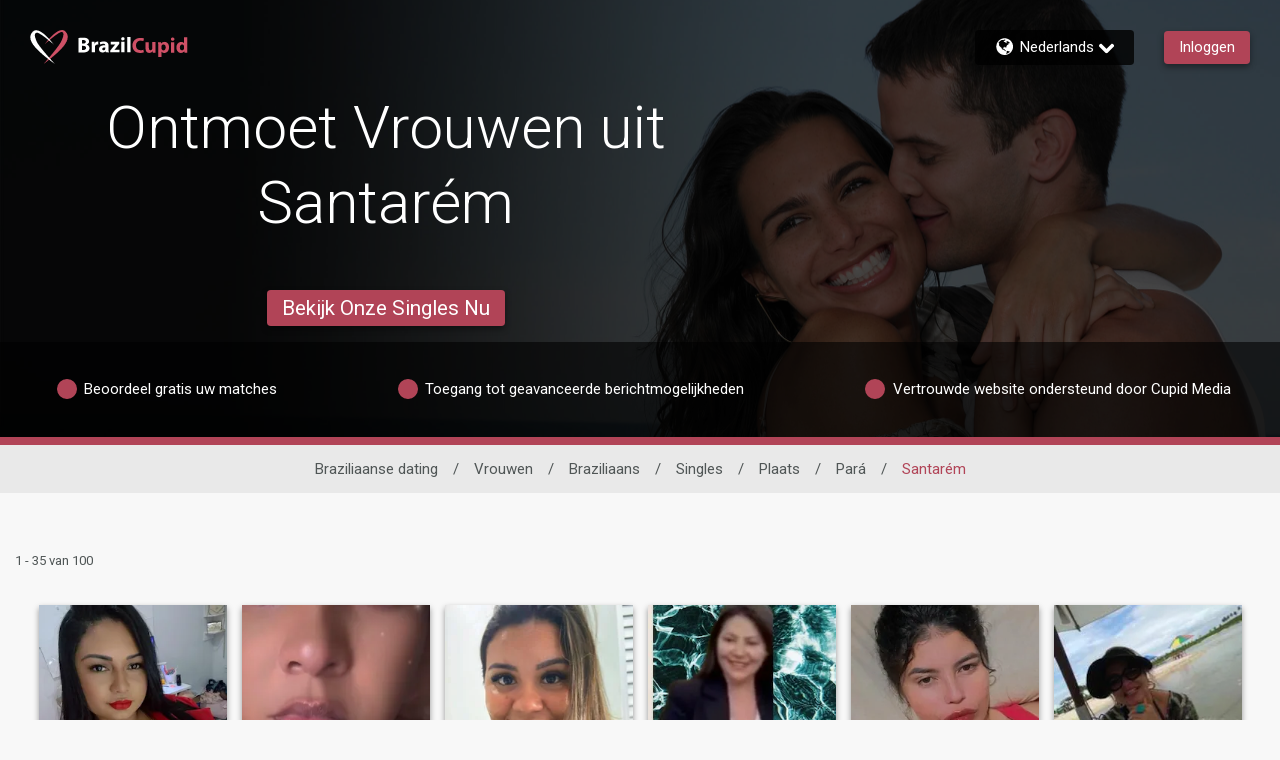

--- FILE ---
content_type: application/javascript
request_url: https://www.brazilcupid.com/AvuA3I/D_Jnx/ZGvtY/g-Zd/uYEEzXVtVrSbkwJizu/EUpJKi4/Zy/E5SRxqOVAB
body_size: 170350
content:
(function(){if(typeof Array.prototype.entries!=='function'){Object.defineProperty(Array.prototype,'entries',{value:function(){var index=0;const array=this;return {next:function(){if(index<array.length){return {value:[index,array[index++]],done:false};}else{return {done:true};}},[Symbol.iterator]:function(){return this;}};},writable:true,configurable:true});}}());(function(){bc();TQr();xqr();var Rt=function AE(D2,jL){var qV=AE;for(D2;D2!=VS;D2){switch(D2){case US:{D2=VS;return zw;}break;case bg:{zJ=q8+D6*Wp+jV*BT;D2=Bq;RV=D6*q8*jA+lp*Ot;A8=q8*BT+E4*jV+jA;LO=jA*Wp*Ot*S2+BT;Sh=BT-Wp+E4*q8*jA;}break;case Wq:{ME=E4*jV-Wp+D6*BT;D2=dj;Gt=jA+E4*O4*TO;Uw=O4+q8*jA*Ot;Qh=Ot+S2*BT*jA-lp;YT=E4*O4*BT*S2-Ot;EJ=E4*lp*TO-q8;}break;case QQ:{WO=Wp*q8*Ot+jA-lp;Wh=Ot-Wp+BT*D6+q8;tO=jA+q8+TO+lp*jV;D2=nS;CV=TO+S2*D6*lp;XL=O4*jV-Ot+TO*jA;}break;case pB:{NK=S2*TO*jA+Ot*BT;nL=Wp+S2*TO+jV;kT=Wp+D6*q8+jV*BT;sz=BT+D6*Ot*jA;D2=mq;}break;case cB:{for(var Nx=BA;tt(Nx,A9.length);++Nx){vK()[A9[Nx]]=tE(W4(Nx,S2))?function(){return jK.apply(this,[D3,arguments]);}:function(){var Gz=A9[Nx];return function(nE,tK,UL){var PL=hE(V9,tK,UL);vK()[Gz]=function(){return PL;};return PL;};}();}D2=VS;}break;case MM:{BK=Wp-Ot-q8+BT*TO;St=O4+BT*E4*q8+S2;MA=Ot*q8+E4*lp*TO;jx=BT+jA*Ot*lp-E4;k4=jA*S2*Ot-D6;Yh=Ot*jV+q8-E4-TO;D2=Br;}break;case VQ:{E8=TO*lp+O4*S2*D6;Ez=TO*Wp*lp+D6+E4;Wx=E4+BT*jV+TO+Ot;kw=Wp+E4-BT+TO*Ot;D2-=D1;Yt=lp*jV+jA-TO+Wp;HO=jV*D6+BT*q8;JV=S2*O4*lp*BT;}break;case M5:{F6=E4*jV-lp+S2*Ot;D2=Xg;Wt=D6*Ot*O4-q8+jA;dp=S2*E4*jA*lp-q8;cz=D6-TO+jV*lp+BT;}break;case Mj:{mh=lp+D6*Ot*BT-jA;X2=Ot*O4*E4*q8+jA;D2=wm;sO=BT*jV*Wp+lp+TO;vV=TO*Ot+jV-S2+jA;}break;case LC:{EE=jV*jA-Ot*D6;SK=D6*E4*TO-O4-Wp;lz=D6+Ot-BT+jV*S2;pT=jV*D6-BT+Ot+lp;SA=E4*jV-q8+lp-BT;Vp=jV*q8-Wp+D6+S2;D2=ZS;}break;case FQ:{th=E4*TO+BT+lp*Wp;O9=BT*jV+Ot-TO;D2=Hq;Hx=q8*jV+BT+Ot;dK=BT*jA*q8-Wp+TO;BO=BT*jV-Ot+Wp;OL=D6+E4*jV+lp*Wp;CA=BT+TO*O4+E4+D6;mz=jV+jA*TO-BT-q8;}break;case jq:{Mz=q8*TO+S2*BT+lp;QL=D6*jV-S2*BT-O4;XE=BT*E4+lp*O4*jV;wh=jV+BT+lp*TO;fw=S2*jA+E4*jV+D6;MV=TO-O4+jV*jA;D2+=qM;}break;case t6:{FV=Ot*BT*O4+jV+jA;j4=O4-q8+D6+jV*BT;D2-=cM;ft=Ot*lp*jA-jV-O4;ZE=TO+D6*q8*jA+E4;}break;case nq:{Ot=O4+Wp+BT+D6-q8;g2=jA*D6+Ot*O4;N2=Wp+Ot*lp*q8-S2;jV=TO-E4+BT*jA+Wp;sT=jV*O4*Wp*S2+jA;D2=XC;}break;case Kj:{zO=jV*E4+D6*Wp*lp;v4=TO*D6*E4-S2*jV;D2+=wc;Oz=BT*D6*jA+lp-Ot;qx=jA*jV+BT+q8*E4;PV=TO*S2*jA-Ot+D6;ZA=S2*jA+Ot*TO+D6;}break;case Rl:{wL=S2+jV*q8+Wp-lp;Ct=jA-O4+q8+lp*jV;pO=TO-jA+D6*jV+Ot;Mw=TO+Ot*BT*q8*Wp;D2+=Yg;GA=BT*jV-TO-Ot+jA;VA=BT*jV-lp+jA;}break;case YY:{zK=BT-S2+O4*TO-lp;D9=BT+Ot*S2+Wp;KV=Ot+E4+lp+jA*q8;n4=q8*Ot-D6-E4;IA=BT-lp+jA*Ot*Wp;st=jA*Ot+O4-E4-D6;D2+=Xq;SV=TO+BT*E4+S2;QV=Wp+O4*q8+jV+jA;}break;case GM:{var xT=C4[lK];D2+=U5;var sK=BA;}break;case mq:{sx=O4+jV+jA*TO-Wp;hV=q8+E4+TO*Ot+jV;R6=Wp+jA*E4+q8*jV;zx=TO*Wp*S2-lp+jV;FL=D6*TO*S2-O4-Wp;mt=Ot*q8-Wp+BT*jV;pV=E4*D6*Ot-q8+S2;D2+=c3;}break;case XQ:{hT=TO*Ot*O4-BT-Wp;GO=q8*S2*lp*jA;TA=TO*S2-q8-D6+Wp;Yx=q8*D6+BT*Ot+O4;D2+=d6;ML=BT*jV+TO*Wp;AO=jV-jA+Ot+lp;v9=D6+O4+Ot*TO;}break;case HM:{c9=jA-Wp+Ot+jV-lp;Fx=S2*Wp*TO+BT+E4;TT=BT+Ot*q8+S2+TO;UV=Ot*BT+S2*q8+E4;D2=pQ;}break;case Or:{dV=Wp*Ot*jV-D6*q8;F2=jV*q8+TO*jA*Wp;D2=Oc;K2=jV*E4+BT+Ot*lp;Oh=O4-TO*jA+Ot*jV;Pw=TO+jV*q8-jA*Ot;Zx=jV*BT+E4+Wp+lp;Iz=Wp*Ot*q8*jA;}break;case F5:{D2=wl;Ih=q8*jV-D6-Ot+TO;xw=Wp*jA*lp+jV*q8;Xt=jV*E4-O4-jA*q8;gO=E4*jV+D6*lp*BT;Gp=lp*q8+jV*D6;vt=S2+E4*jV+TO;Hz=TO*O4-BT+jV*D6;}break;case qr:{D2+=OC;while(dE(cx,BA)){if(Zt(J8[lx[O4]],Jj[lx[Wp]])&&pE(J8,ZL[lx[BA]])){if(Xw(ZL,wE)){wT+=AE(nC,[q2]);}return wT;}if(rV(J8[lx[O4]],Jj[lx[Wp]])){var cV=T9[ZL[J8[BA]][BA]];var dO=AE(f5,[J8[Wp],cx,YO,D6,cV,VT(q2,It[W4(It.length,Wp)])]);wT+=dO;J8=J8[BA];cx-=jK(zr,[dO]);}else if(rV(ZL[J8][lx[O4]],Jj[lx[Wp]])){var cV=T9[ZL[J8][BA]];var dO=AE.apply(null,[f5,[BA,cx,UT,TA,cV,VT(q2,It[W4(It.length,Wp)])]]);wT+=dO;cx-=jK(zr,[dO]);}else{wT+=AE(nC,[q2]);q2+=ZL[J8];--cx;};++J8;}}break;case pq:{NJ=jV+E4+TO*D6*O4;OV=jV*BT+TO-jA*E4;VH=jV*lp+jA*E4+D6;mR=TO+BT-S2+jV*E4;PR=Ot*lp+q8*TO+jV;D2-=L5;gW=E4*Ot*lp*S2*Wp;fb=D6*jV-S2-TO-O4;}break;case Sq:{while(tt(sZ,Ab.length)){var ZD=LP(Ab,sZ);var RZ=LP(hk.C3,O0++);sI+=AE(nC,[NX(hP(Gb(ZD),Gb(RZ)),hP(ZD,RZ))]);sZ++;}D2+=R1;}break;case wY:{Zb=Wp*jV-O4+TO*jA;DH=jA+BT*q8*E4;Uf=O4*jA+TO*lp*D6;D2=Q3;Ff=jA*jV-O4*E4;XF=S2+q8*jV+E4-D6;SG=TO*Ot-Wp-jA+lp;OU=jV+TO*Ot+E4*D6;xb=jV*q8+Wp-O4*BT;}break;case fr:{tG=jV*Wp*D6-BT;D2-=Vq;dF=D6*TO*O4*S2-lp;OZ=jV*jA-D6*O4;GH=BT+lp+jA*S2*D6;x7=jV*E4-q8-S2+TO;Os=Ot+BT*E4*q8-S2;vU=Wp*jA*TO;}break;case K1:{IG=jV*jA+TO+q8*O4;D2+=N;Y7=E4*jV-S2*TO;XP=lp*TO*D6-q8*O4;c7=S2+D6-TO+jV*jA;N0=Wp+jV*O4;IX=jV+TO*D6*lp+jA;}break;case xQ:{var gX;return It.pop(),gX=Wk,gX;}break;case GC:{fG=O4+D6+lp+jA*BT;LZ=TO-BT+q8*E4-Wp;bk=Wp*BT*Ot-E4+D6;N8=TO+BT*lp-S2;EU=BT*lp+q8-Wp+Ot;Ss=E4*S2+D6-O4-Wp;D2+=p3;}break;case hg:{Q7=jV*D6*Wp+q8+BT;mX=S2+q8+BT*TO-lp;D2+=UB;qG=jV-BT+Ot*Wp*jA;jb=Ot+D6-Wp+jV*E4;}break;case Ul:{I0=Wp*Ot+jA*TO*O4;XZ=TO*q8-lp+S2+Ot;pI=E4*Wp*S2*TO;W8=Wp-TO-D6+Ot*jV;IF=Wp*O4*E4*S2*D6;zf=q8*jV-S2+E4-jA;ZG=TO*Ot+E4*S2*D6;KX=E4+lp+jV*D6-q8;D2+=Il;}break;case NQ:{D2=c5;lI=S2*Ot+D6*jV-BT;AG=Wp*q8*TO-O4-Ot;Ud=jV*D6+Ot+q8*S2;pb=Ot*lp*jA+BT*S2;}break;case T6:{KR=lp*D6*jA*E4-Ot;wW=TO+jV*E4-BT+Ot;gs=O4*q8*D6*E4-Wp;D2+=E6;Wf=TO*O4+D6+BT*jV;m0=Wp*Ot*BT*jA+TO;ZW=D6*TO*E4-O4-jV;PF=BT+S2+jA*TO;}break;case v3:{UX=Wp*q8+jA*BT+jV;B0=Ot+BT+TO*lp;D2-=N5;fX=TO*S2*D6+jV;fs=BT*TO-Wp+jV-lp;}break;case vr:{fR=Ot*jV-jA*S2-E4;GR=TO*S2*E4+jA*Ot;vd=q8*jV+TO*D6+Ot;XD=jV*O4-jA+E4*BT;D2=q5;RP=jA*jV-Wp+Ot+q8;}break;case DS:{lX=q8+E4*jV-TO*O4;Sb=D6*jV-jA+TO-O4;Jk=Ot+BT+TO*jA*S2;YH=Ot*D6*Wp*q8;IR=E4+q8*S2*D6*BT;Js=D6*TO*O4-S2;D2-=pC;}break;case ql:{return sI;}break;case Bq:{Xb=TO*q8+S2+D6+BT;MX=jA*jV+Ot+lp+q8;wP=lp*TO*O4+D6-Ot;D2=rq;nd=Wp+jV+TO*O4*S2;db=BT*jV-O4-D6-Ot;Kb=jV*BT-S2-O4;}break;case Tr:{V7=S2+O4*jV+TO-q8;zZ=S2+q8*jV-Ot-D6;xR=E4+jA*D6+BT*jV;D2=HC;KF=lp-TO+Ot*jA*BT;QI=Ot*jV-Wp-TO;pZ=S2*Ot*q8*lp+E4;}break;case E5:{var Jd=VT([],[]);D2=AY;rf=W4(Bb,It[W4(It.length,Wp)]);}break;case sQ:{zR=jV*jA+BT*O4+D6;D2+=U3;Vd=E4*TO-D6-lp+O4;Tf=S2*BT*lp*q8+D6;Nd=Ot*S2*E4-q8;BU=jA*TO+Ot+lp*S2;F0=jV-Wp+S2+jA*BT;sX=E4*lp*D6+TO+jV;}break;case DM:{if(tt(JH,ED[Vs[BA]])){do{Nk()[ED[JH]]=tE(W4(JH,D6))?function(){Rd=[];AE.call(this,rQ,[ED]);return '';}:function(){var bZ=ED[JH];var MR=Nk()[bZ];return function(g7,KD,sH,Fd,SI,mW){if(rV(arguments.length,BA)){return MR;}var UI=L0.apply(null,[jr,[g7,D9,D6,HR,SI,mW]]);Nk()[bZ]=function(){return UI;};return UI;};}();++JH;}while(tt(JH,ED[Vs[BA]]));}D2+=TM;}break;case c5:{kb=TO*D6*lp;zD=jA*TO+D6+S2+Ot;Ef=D6*BT*jA+Wp;ps=BT+S2+D6*jV-Ot;D2+=wY;d0=q8*jV-S2;l7=lp-Wp+TO*jA+Ot;}break;case G:{pU=Ot+BT*TO-q8-S2;zU=BT+Ot*TO+D6*q8;D2=rl;T0=q8*jV+S2-BT*O4;rX=S2+TO*E4*D6-Ot;kH=E4*lp*TO-q8*Ot;}break;case Q3:{hs=jV*Wp*jA-D6-BT;D2=kr;RF=D6+q8*jV;ks=S2+BT*jV+TO+O4;hb=jA+TO*Ot+E4+jV;wR=Ot-lp+jV*BT+Wp;OH=D6+BT*jV+jA*E4;}break;case kl:{for(var gF=BA;tt(gF,G0[vK()[AU(BA)](nW,ID,JM)]);gF=VT(gF,Wp)){(function(){var kR=G0[gF];It.push(DI);var nb=tt(gF,l0);var nD=nb?rV(typeof vK()[AU(O4)],'undefined')?vK()[AU(S2)](UT,GD,pf):vK()[AU(O4)](cG,dZ,TW):vK()[AU(Wp)].call(null,tE({}),MW,sg);var kd=nb?Jj[SH()[E0(Wp)](fI,QF)]:Jj[SH()[E0(BA)](Xk,QW)];var sP=VT(nD,kR);J[sP]=function(){var mG=kd(xH(kR));J[sP]=function(){return mG;};return mG;};It.pop();}());}D2=Ur;}break;case SS:{bs=BT*S2+TO*E4;q7=jA-D6+q8*jV-TO;tF=Ot-lp+TO*S2*jA;D2+=xY;KP=D6*S2+lp+jV*jA;qF=E4+q8*jV+Wp-BT;}break;case J5:{ND=jV+O4+Wp+TO*jA;YW=S2*D6+TO*q8*lp;FR=D6-lp+BT*jA*Ot;AI=BT*Ot*q8+S2+lp;Ms=lp+jV*jA*Wp;IW=Wp+O4*TO+q8*jV;AZ=D6*lp+Wp+jA*TO;D2=gl;Es=lp*O4+E4+jV*jA;}break;case Zc:{MI=Wp+E4-lp+jV;Yd=jV+jA-S2*lp+E4;D2+=TM;KI=jA*BT+O4+TO;GG=O4*jV*lp+BT*S2;hd=E4+jA*Ot*q8+jV;lR=E4*Wp+jA+lp*jV;NH=lp*S2*BT-E4-jA;ER=Ot*q8+jA+S2;}break;case xM:{Ps=lp*jV+D6-BT*q8;qk=TO+q8*E4*S2*lp;G8=jA+Ot*jV+S2-TO;kf=Wp*TO*BT+Ot+D6;cb=E4*q8*O4*D6-lp;lF=O4+jV*lp+jA-D6;D2=xY;jP=q8*TO*O4-lp*Ot;XI=S2*jV-O4-jA*q8;}break;case wS:{v7=q8*jV+E4-TO+O4;D2=Zg;UW=D6+lp+jV*q8+S2;bP=BT+D6*jV+TO+O4;jR=TO-lp+q8*jV+E4;qZ=Wp*BT+jV*q8+TO;vH=O4+jV+Wp+E4+Ot;Fs=S2*BT*q8*Wp-O4;YP=lp+BT*jV+Ot*D6;}break;case L6:{C7=O4+E4*jV+BT+Ot;kk=S2*lp+TO*BT-D6;WZ=jA*BT*Ot+S2*Wp;bH=q8*jV+S2-TO+jA;D2+=c1;QD=E4-BT+Ot*O4*D6;}break;case Am:{xP=q8+jV+jA*TO*O4;Rs=BT*jV+O4;UG=BT*jV-D6-E4;gD=BT*jV+Ot-S2+q8;kU=BT-jV+jA*TO+O4;NZ=BT+E4*TO+jA*Ot;D2-=dS;}break;case Cg:{kW=q8*S2*Ot+TO-BT;lb=jV*jA+S2*BT+E4;D2=DC;JP=jV*BT-lp*Wp*Ot;qf=BT*O4*TO+E4+Wp;OI=q8*Ot+jV*lp;}break;case bq:{Yk=E4*BT+q8*TO*S2;r0=E4*BT*Ot-O4*TO;D2-=pQ;wD=BT*D6*Wp*lp*S2;WD=S2*Ot-jA+jV*D6;q0=Ot*TO+O4*lp*jA;pX=jA+D6+Ot*TO+BT;jd=lp*jV-q8-jA+Ot;}break;case pC:{zW=q8*O4*BT+E4*D6;xd=Wp-lp*Ot+E4*TO;O7=q8-BT-O4+TO*D6;gI=Ot-S2+O4*jV+E4;vk=lp+jV*jA-Ot-D6;Ys=TO*D6+lp*Wp-E4;D2=xC;}break;case VC:{gd=E4*jV-Ot*jA-BT;k0=D6*TO+S2-Wp-q8;WG=O4+jA*jV+TO+Ot;D2=FQ;XH=jV*D6+Ot*q8-S2;R0=D6*lp*E4+jA*TO;Zs=Wp-q8+jV*E4-BT;}break;case dS:{qI=jV*jA-BT*D6-Wp;Ks=lp*jV*Wp+S2-TO;Pb=jV*jA+S2*TO+BT;UF=jV*q8+TO-jA+BT;t7=E4+lp+jV*D6;D2=fr;hZ=q8+TO*Ot+S2*BT;}break;case PS:{PH=Ot+lp+S2*jA*TO;kZ=jV*E4+Wp+q8+BT;M0=jV*S2+O4*D6+q8;IZ=Ot+TO*S2*q8+jA;D2-=E5;qW=E4-S2+O4*jV-lp;}break;case Yl:{Hb=S2*TO+lp*jA-D6;YR=D6*BT*q8*Wp+S2;RH=E4*BT+Wp+jV*jA;Wb=E4*BT+O4*TO+jA;wk=lp-jA+jV+TO*Wp;D2=Cm;lk=lp*TO-Wp+BT-jA;}break;case XC:{D8=BT+TO+lp;MW=Wp-lp+E4+D6*q8;BI=D6+jV*E4*Wp+jA;bI=E4+q8*Wp-lp+D6;D2+=D;ID=D6+Ot-E4+TO;}break;case Lq:{SW=TO*Ot+q8+O4+E4;K0=D6+lp*jV-O4*BT;Pk=D6*BT*jA-q8-O4;BZ=Ot*E4*BT+jV*O4;D2-=tl;}break;case SC:{D2=z5;if(tt(UU,HP.length)){do{var AW=LP(HP,UU);var bD=LP(gZ.rY,Z8++);mD+=AE(nC,[hP(NX(Gb(AW),bD),NX(Gb(bD),AW))]);UU++;}while(tt(UU,HP.length));}}break;case Vc:{Is=S2-Wp+D6+lp*O4;ms=Wp*q8+O4*S2;X0=Wp+q8+jA+O4;FZ=q8-D6+lp*jA-S2;D2=WB;HI=D6*BT+E4*S2+lp;Sk=Wp*jA+S2+D6;}break;case xY:{rP=jV*E4-O4+q8*jA;SX=BT*TO+D6-lp+S2;OR=jV*D6-jA*BT+TO;gH=O4+D6+jA*jV-lp;D2+=kj;MP=D6*TO*S2-Ot+BT;}break;case AY:{while(dE(FD,BA)){if(Zt(dG[Bf[O4]],Jj[Bf[Wp]])&&pE(dG,kF[Bf[BA]])){if(Xw(kF,sf)){Jd+=AE(nC,[rf]);}return Jd;}if(rV(dG[Bf[O4]],Jj[Bf[Wp]])){var vF=zd[kF[dG[BA]][BA]];var bd=AE(Ll,[zK,EP,FD,dG[Wp],VT(rf,It[W4(It.length,Wp)]),vF]);Jd+=bd;dG=dG[BA];FD-=jK(jq,[bd]);}else if(rV(kF[dG][Bf[O4]],Jj[Bf[Wp]])){var vF=zd[kF[dG][BA]];var bd=AE(Ll,[Sk,FZ,FD,BA,VT(rf,It[W4(It.length,Wp)]),vF]);Jd+=bd;FD-=jK(jq,[bd]);}else{Jd+=AE(nC,[rf]);rf+=kF[dG];--FD;};++dG;}D2-=Er;}break;case sY:{return Jd;}break;case dq:{BT=jA+E4-q8+O4;RG=q8*D6*jA+BT;TO=q8+BT*lp-O4-jA;Mf=TO*q8-lp+E4*D6;D2-=v6;BA=+[];}break;case jl:{Yb=jV*jA-E4*O4-TO;D2=wS;SU=lp*jV+S2+TO+D6;Gd=Wp*q8*jV+D6+jA;mZ=BT*D6*jA+jV-Wp;gb=TO+Ot+jV*q8+BT;sU=E4*Ot+jV-BT+Wp;j0=jV*BT-jA+O4*TO;}break;case gl:{bG=BT*Ot*lp+S2*Wp;tk=Ot*jV-S2*lp;zk=O4+Ot*jV-D6;Bs=BT*E4*q8-D6*jA;D2=YM;}break;case nj:{wG=D6-jA+jV*E4;n0=BT-O4+Ot*D6*E4;IU=jV-lp+Ot*TO*Wp;Tk=jV*D6+TO-S2-E4;D2-=Aj;QU=TO*O4*Ot-D6;qX=TO+Ot*jA*S2*O4;}break;case D:{If=BT*D6*lp+S2-E4;OP=Ot*E4+S2+q8*jV;xD=Ot*S2+jV*E4-O4;D2=tY;DD=Ot*O4*jA*S2+q8;Kk=O4+jV*BT-Ot+lp;sb=S2*D6*E4*BT-TO;pD=q8*jV-lp*D6;jD=D6+lp*S2*BT*jA;}break;case Br:{Xd=TO*S2*D6-O4;D2=D;nH=TO*q8-O4+lp+Ot;DF=BT+Wp+S2+q8*TO;z7=Wp+D6*q8*E4*S2;d8=BT+jV*D6-TO-jA;ZI=E4+BT*q8*jA+D6;BD=lp*jV+BT+O4-S2;}break;case FC:{for(var Qf=BA;tt(Qf,kG[vK()[AU(BA)].call(null,D9,ID,Tb)]);Qf=VT(Qf,Wp)){Ik[Nf()[Pf(BA)](YO,tE(tE(Wp)),nG)](Qb(jH(kG[Qf])));}D2+=v6;var EG;return It.pop(),EG=Ik,EG;}break;case Ac:{D2-=qm;pF=BT*jV-Wp-jA-Ot;XW=Ot+O4+D6*TO*S2;OF=E4+S2+Wp+jV*q8;mU=S2*D6*Ot+jV*q8;}break;case Ig:{B7=D6-TO+q8+jA*jV;Ck=Ot-lp+S2*D6+jV;tW=O4*Wp+jV*BT+S2;Hd=TO*Ot+jV*S2-D6;D2=HM;BR=Ot*S2*jA+jV+TO;tZ=q8+E4-BT+jV+jA;}break;case Hq:{VG=TO-Ot+jV*D6+O4;rH=Wp*q8*TO-jA;WR=q8+S2+jV*Ot-TO;D2=pS;Zf=lp*D6*Ot-TO+BT;VR=lp*jV+Ot*D6+jA;}break;case vB:{D2=Sc;Nb=Ot*E4-S2+jV*jA;Uk=O4*jV+TO*E4;GP=jV+E4*BT*jA*Wp;Ts=jV*E4+Ot+TO;NP=jV*E4-S2*Ot;}break;case cM:{D2=US;while(tt(sK,xT.length)){var tD=LP(xT,sK);var hW=LP(hE.bM,EI++);zw+=AE(nC,[NX(hP(Gb(tD),Gb(hW)),hP(tD,hW))]);sK++;}}break;case rB:{var Rb=J0[Ib];var Dk=BA;while(tt(Dk,Rb.length)){var tX=LP(Rb,Dk);var GZ=LP(vZ.q1,xI++);Cd+=AE(nC,[NX(Gb(NX(tX,GZ)),hP(tX,GZ))]);Dk++;}D2=JB;}break;case zY:{D2+=ZM;kD=jV*S2-jA-Ot-BT;QX=lp-jA*E4+Ot*jV;fD=jA*E4*O4*q8+BT;cD=O4+D6*jV*Wp-TO;}break;case UC:{wU=S2+BT+jA*D6*q8;g0=O4*Ot+TO*D6-S2;rd=jA+D6*jV+Wp-TO;WW=S2*jV-Wp-q8+jA;D2+=WQ;FW=jV+jA+Wp+S2*TO;}break;case gg:{qb=jV*jA+D6*q8+O4;D2=xM;Eb=Ot+BT+jA*jV+E4;TP=jV*E4-jA+Ot*TO;YF=E4+O4*jV*S2+Ot;HU=lp+E4+jV*BT-q8;}break;case vQ:{fZ=E4+jV*q8+D6+lp;cR=Ot*TO+jV+D6-jA;rF=TO-Wp+S2+jV*BT;Ws=jA*BT*E4;D2-=JC;zX=E4*BT+O4+D6*TO;Wd=E4*lp+S2*jV-BT;}break;case pQ:{vW=Ot+BT+q8+jV-E4;v0=E4-BT+lp*jV;zI=jA*Ot*E4-O4*Wp;qd=jA*Ot*D6+E4+lp;nk=jV+q8*BT*Ot+Wp;VI=BT*lp*Wp+jV*jA;D2=gg;}break;case DY:{Ds=jA+D6+BT*Ot*E4;FX=jV*lp-Wp+q8-D6;TG=jA*S2*TO-lp+E4;wF=Ot*TO-lp+BT*q8;jW=jV*jA-O4*E4-lp;Lf=q8+jV+E4*D6*BT;P0=jV*E4+BT+Wp+jA;D2=NQ;}break;case zg:{RW=Ot+BT*jV+q8;D2=LC;Zk=jA*lp*O4*BT+E4;tb=jV-D6*O4+TO*S2;gG=jV*jA-TO-S2;}break;case A5:{vG=O4*Wp*TO+q8*jV;D2=YB;xZ=BT*E4*jA+lp-O4;LU=TO*O4*jA-BT+Wp;Df=jV*q8-TO-Ot;n8=q8*jA*BT;UD=jA+Ot-BT+jV*q8;}break;case Ir:{XR=Ot+E4+BT*TO;Ak=TO*q8*O4-E4+Wp;hD=Ot+BT*jV+O4*lp;VX=TO+q8*jV+BT*jA;D2+=Lc;RR=q8*S2*TO-Ot-jV;HX=BT-q8+TO+jV+Ot;}break;case WY:{D2+=gc;SP=TO+O4+jV+q8;YO=O4*D6+Ot+S2+TO;Gf=jA*D6*O4+S2+BT;OD=lp+jV+BT+Ot-D6;}break;case MS:{ZF=lp*jV*Wp-Ot-O4;ZZ=jV*lp+D6*Wp*Ot;D2-=gl;lf=Ot+BT*jV*Wp+TO;FP=jV*E4-q8-D6*TO;BF=Wp*jV*E4-O4+q8;}break;case t3:{D2-=Q3;cX=BT+O4*TO*Ot;rk=Wp+BT*TO+jA*Ot;tI=BT*jV-q8-Ot+lp;zP=E4*BT+jA*TO+S2;}break;case gc:{AF=TO+Ot-S2-lp+q8;VZ=TO+BT+lp+q8-S2;D2=Xq;PG=Wp*lp*S2*BT-TO;Us=TO*lp-O4+S2+D6;Ls=lp*Wp*q8+BT*jV;nI=S2*jV*O4-Ot*D6;}break;case dj:{TH=TO*lp*D6-Wp+BT;Qk=TO+Ot*D6*BT-Wp;D2+=UM;A0=Wp+O4+jA*BT*lp;tU=lp*E4*O4*q8+S2;HW=TO*S2*E4+D6-BT;WH=lp*jA*Ot-BT;}break;case bC:{Bd=BT+lp-Wp+TO+S2;JZ=S2+q8*D6+Ot*O4;tf=BT+D6*lp*O4;D2=kQ;Mk=E4*Ot-O4-D6+Wp;rW=Wp+O4+E4*q8;}break;case nS:{Fk=jA*S2+Wp+D6-lp;D2-=lS;C0=D6*jA+Ot+O4+Wp;S0=O4*TO-S2+q8;U0=O4*D6*jA;sF=jA*D6+q8+Ot;SR=Wp*E4+jA*D6-q8;lD=O4+q8+TO+lp+BT;}break;case Vj:{Rk=TO*E4*S2-lp+BT;KG=jV*jA-TO*E4-BT;TU=E4*D6-O4+jV*jA;wZ=D6*Wp*jV+E4*O4;sd=jA*jV-D6+E4*TO;D2=Kr;MG=Wp+Ot*jA+D6*jV;lP=E4*jV-S2+Wp;dk=O4+D6*BT*Ot-S2;}break;case Gm:{var Vk=jL[wC];D2=GM;var lK=jL[TB];var TR=jL[g6];var zw=VT([],[]);var EI=JR(W4(TR,It[W4(It.length,Wp)]),NG);}break;case DC:{K7=TO*lp-Wp+O4+jV;vf=TO-E4+q8+jV*BT;D2=Ij;LF=jV+Ot+jA*lp*q8;fd=D6*jV+lp*O4*jA;}break;case Ll:{var cF=jL[wC];var f8=jL[TB];var FD=jL[g6];var dG=jL[xM];var Bb=jL[rS];var kF=jL[kS];D2+=Gj;if(rV(typeof kF,Bf[S2])){kF=sf;}}break;case Sg:{Vb=q8+jV*E4+O4+Wp;gU=lp*jV-BT+TO*D6;D2=z3;Tb=jV*BT+TO-jA-Wp;nG=E4*jV-Ot-jA-D6;VP=TO*O4*Wp*q8+Ot;XG=D6*S2+TO*q8+jA;Cb=jA*jV-D6+O4*TO;xX=D6*S2*Ot+TO*BT;}break;case Sc:{hX=Ot*Wp+jA*E4*BT;D2+=QM;pH=Ot+E4*BT*O4*jA;BX=jA-Ot-BT+D6*jV;Md=BT+lp*D6*TO-jA;CF=D6-q8+O4+jV*E4;T7=BT*TO+lp*jA+E4;}break;case Fj:{var zb=jL[wC];D2=VS;hE=function(lZ,m7,tP){return AE.apply(this,[Gm,arguments]);};return cP(zb);}break;case Ur:{D2+=qQ;It.pop();}break;case Hg:{DI=S2+BT+Ot*lp*D6;cG=O4*q8+Ot*jA+D6;dZ=lp*q8-O4+jA*BT;TW=BT*TO*S2-q8-E4;D2=Z6;UT=jA+Ot*q8+BT*Wp;}break;case ZS:{hU=Wp+Ot*jV-D6+O4;PU=BT*S2*lp*D6+jV;Cs=Ot*jV-jA*S2*E4;Ub=BT*jV+D6*Ot+q8;mk=q8*BT*jA-TO-lp;D2-=zm;XX=lp+BT+S2+jV*q8;PZ=jA*Wp+TO*BT;Jb=lp*O4*TO-jA-D6;}break;case Ej:{D2=VS;if(tt(YG,YU.length)){do{lH()[YU[YG]]=tE(W4(YG,Ot))?function(){return jK.apply(this,[g6,arguments]);}:function(){var WF=YU[YG];return function(w7,ZR){var QR=hk(w7,ZR);lH()[WF]=function(){return QR;};return QR;};}();++YG;}while(tt(YG,YU.length));}}break;case mM:{D2+=GQ;var Vf=TD[fH];for(var hH=W4(Vf.length,Wp);pE(hH,BA);hH--){var Hk=JR(W4(VT(hH,xs),It[W4(It.length,Wp)]),FU.length);var Ek=LP(Vf,hH);var CD=LP(FU,Hk);VW+=AE(nC,[NX(Gb(NX(Ek,CD)),hP(Ek,CD))]);}}break;case XB:{wX=TO+O4+jV*BT+E4;Gk=Wp*q8+jV*jA+TO;EW=Ot+S2+q8*BT*E4;Td=Ot*Wp*lp*D6-q8;D2-=hq;}break;case cS:{var hI=jL[wC];gZ=function(SF,cf){return AE.apply(this,[Dm,arguments]);};D2=VS;return JW(hI);}break;case z5:{D2+=xl;return mD;}break;case WB:{HR=jA+Ot+Wp+S2*D6;MF=Ot*O4+E4-BT;D2+=Mr;fP=O4+jA-D6+E4;CI=lp+O4*Ot-D6;Bk=D6+O4*jA+TO-q8;KZ=TO+jA-BT+D6+q8;RD=TO-BT-jA+Ot*O4;Hf=TO+E4-Wp+BT+lp;}break;case Zg:{OW=jA*q8*BT-O4+E4;bR=lp*O4*BT*jA;wH=Wp*BT*jV+Ot*lp;c0=TO*E4+Wp+q8*Ot;D2-=SQ;QP=TO-jA*D6+BT*jV;}break;case kr:{D2=XB;TX=jA*jV+E4*q8+Ot;BW=S2+D6*jV-jA*E4;z0=S2+O4*q8*E4*Ot;QH=E4*S2*q8*D6-jA;}break;case q5:{UH=Wp*D6*q8*jA;hR=jA+Wp+BT*jV-TO;lU=E4*jV-TO+BT-S2;EF=E4*jA*Ot-jV-Wp;D2=IY;CZ=Ot+lp*TO*D6+q8;mP=TO*Ot+lp*E4*BT;}break;case mm:{LR=Wp+E4*lp*TO+O4;Xs=S2*E4*lp*D6+BT;D2+=EQ;ZP=jA*TO-BT*E4;kP=jA*Ot+q8*jV+S2;RU=jV*jA-BT+TO+O4;QG=Wp+q8-Ot+jV*BT;}break;case q6:{var b0=jL[wC];var tR=jL[TB];It.push(GG);var Wk=rV(typeof GI()[CG(S2)],VT('',[][[]]))?GI()[CG(D6)].apply(null,[hd,lR]):GI()[CG(q8)](s3,EP);D2=xQ;for(var gP=BA;tt(gP,b0[vK()[AU(BA)](NH,ID,w6)]);gP=VT(gP,Wp)){var Hs=b0[xU()[Ad(q8)](ER,ES)](gP);var SZ=tR[Hs];Wk+=SZ;}}break;case fm:{YI=D6*BT*lp-O4+jA;D2-=sM;PX=BT*jV-jA-S2*q8;df=jA*jV+q8+TO+Wp;p0=q8+lp*jV-Wp+BT;hf=jV*S2-Ot+BT-TO;LG=S2*O4+q8*jV-lp;DU=Ot*O4+TO+jV*S2;}break;case f1:{bX=Wp*TO+jV*BT-q8;Od=Wp-E4+jV+q8+S2;rs=TO+jV-lp*E4;HD=jV-S2+E4*Wp+q8;jf=jA*Ot+TO-O4;D2+=rQ;xf=E4+TO-jA+BT*jV;ld=jA*jV+Ot+TO-D6;Kf=jA*E4+S2*jV*O4;}break;case Kr:{bf=Mz+BU-KV+MG+pk-TZ;R8=BT*q8+jV*O4+lp;LW=TO+BT*Ot*jA-q8;U8=D6*Ot*O4*q8+TO;D2-=lg;nZ=q8-S2+TO*D6*lp;gR=E4+TO*jA-O4*q8;Mb=D6*E4*TO+BT-Ot;cH=jV*jA-lp-S2+BT;}break;case Nj:{xG=S2+D6*q8*Wp-E4;IH=E4-Wp+q8+jA*O4;D2-=zC;QZ=TO*S2-jA-E4-Wp;YX=Wp+Ot+S2+BT;YZ=O4*TO-Wp+lp;F8=Ot+E4*lp-D6;}break;case YQ:{BP=jA-Ot+O4*jV+D6;sG=lp+jV+q8*D6+TO;D2+=OQ;lG=Wp+BT*jV-q8-lp;bb=E4+jV*BT+lp;NR=D6*jV+E4+q8+lp;JD=Ot*jV-q8*S2;wI=O4*D6-BT+jV*jA;}break;case JB:{return Cd;}break;case A:{D2=Nl;KW=jV*q8-TO-jA*Wp;nX=lp+q8*O4*TO;Z0=S2+D6+q8*TO+E4;RI=lp*S2*jA*BT;DW=E4-BT-D6+jV*jA;nf=q8*TO+O4*lp*jA;}break;case Fr:{sD=Ot+jV*D6+jA*Wp;xW=Ot*Wp+BT+E4*jV;qR=S2+Wp-lp+jV*Ot;Q0=jV*O4*D6-TO;CP=S2-Wp+O4+TO*lp;D2=Zc;}break;case rQ:{D2=DM;var ED=jL[wC];var JH=BA;}break;case mB:{rI=D6*TO*E4-q8+BT;DX=TO*S2*jA+lp;dd=S2+jA*O4+jV*D6;D2+=UC;HG=q8*Ot+Wp+D6*TO;Gs=D6+Ot*BT*E4*Wp;}break;case O1:{dU=jV+E4*TO*lp-jA;qD=jV*E4+TO-S2+O4;OX=E4+q8*S2+D6*jV;kI=E4*jV-Ot-S2*O4;rZ=jV*Wp*Ot+D6-TO;D2+=TC;E7=jV*BT-TO-O4+q8;}break;case Hc:{GW=q8*TO+jV*O4;D2=vg;MZ=jA*jV+lp-q8+TO;TI=E4+O4+jA*S2*TO;RX=BT-q8+jV*Wp*O4;Id=q8*BT*E4*Wp-Ot;cZ=S2*TO+jA+jV;}break;case xm:{var Ib=jL[wC];D2=rB;var UP=jL[TB];var Cd=VT([],[]);var xI=JR(W4(UP,It[W4(It.length,Wp)]),dW);}break;case wm:{vD=S2*O4+q8*jV+jA;LD=jA*Ot*BT-S2*q8;PP=jA+O4*TO+jV*BT;D2=L6;cs=lp+jA*BT*q8+E4;XU=BT-lp+jV*q8+Wp;ss=jV*E4-O4-D6+S2;}break;case pM:{ZX=BT*jV+Wp+TO-D6;LH=TO+jV*O4+E4+jA;EZ=jA*jV+O4+q8;VU=TO*Ot*O4-BT;cI=Ot*O4*TO-q8-jA;CW=q8-E4+TO+jV*jA;hG=jV*q8+TO-E4;D2=Ac;gk=q8*jV-lp*D6*Ot;}break;case V5:{S7=Wp+Ot*BT*E4-q8;mH=BT*jA-D6-Wp+jV;dI=jA+D6+TO*Ot+E4;D2-=sm;Xf=O4+jV*E4-S2*D6;dR=O4-jA-TO+jV*Ot;}break;case Bl:{ff=q8*E4+lp*jV+BT;V0=TO*O4-jA+D6+Wp;PD=jV*O4-q8-Ot*Wp;VF=D6+TO*Ot+lp-E4;ZH=S2*E4*lp*BT+Ot;As=lp-TO+jV*jA*Wp;qs=Ot*jA*O4+Wp-S2;II=D6+q8+Ot+jV*jA;D2=Ol;}break;case Ol:{MD=jV*q8-TO-O4*Ot;WU=jV*BT+S2*E4+q8;Dd=Wp*jA*BT*lp+E4;jX=lp+Wp-Ot+jV*D6;D2=Ug;Yf=BT*O4*q8+lp+jV;pG=TO-O4-q8+jV*jA;}break;case Xg:{wb=D6+S2+Ot*jA*BT;NU=Ot*jV*Wp-S2*O4;D2=f1;J7=D6+jV+lp-E4+Wp;Sf=Wp+D6*jV-lp*q8;bF=E4*O4*lp+BT*jV;}break;case L1:{D2-=Br;for(var wf=BA;tt(wf,FI[MH[BA]]);++wf){ws()[FI[wf]]=tE(W4(wf,S2))?function(){CH=[];AE.call(this,cc,[FI]);return '';}:function(){var bU=FI[wf];var f0=ws()[bU];return function(Of,UR,KU,PW,nP){if(rV(arguments.length,BA)){return f0;}var fF=L0(Tm,[Of,VZ,N8,PW,nP]);ws()[bU]=function(){return fF;};return fF;};}();}}break;case jr:{js=E4*jA+D6*Ot-O4;fk=jA*lp*BT*S2-D6;D2+=nB;EX=TO*BT+O4*E4*jA;HH=q8*jV+D6*jA-S2;GU=BT-D6+Ot*lp*jA;Ed=O4-q8+lp*jV-D6;qP=lp*BT+q8*jV+jA;H8=jV-TO+q8*jA*Ot;}break;case Mc:{HF=BT*lp+q8*jV+TO;YD=jV*jA-q8*E4;kX=Wp+jV+TO*jA+Ot;D2+=A5;Ok=TO*S2+D6+Ot*jA;FF=TO*S2*jA-q8-BT;qU=O4*E4*lp*jA+jV;vb=E4*BT*lp+Ot*Wp;OG=TO+jA+jV*Wp*q8;}break;case Z6:{GD=q8*E4*jA+jV+O4;D2-=v6;pf=jV*q8-TO*lp;Xk=Wp*S2*BT*lp;QW=BT+jV*q8-TO+Ot;QF=D6*jA-S2+TO*q8;}break;case LQ:{pW=S2+Ot*jA+q8*BT;EH=jV*O4-E4*BT+Wp;jG=lp+E4*D6*q8*O4;ZU=lp*Ot+BT+jV-Wp;Ld=O4+lp+jV+TO*BT;D2=g1;Cf=jV*O4-E4*BT+S2;GX=E4+BT+TO*lp+S2;rU=jV*Ot+O4-D6*jA;}break;case L5:{xk=jV*jA+lp-E4+BT;dD=S2+jA*lp*E4+Wp;D2=OM;Sd=Ot-S2+jV*jA-TO;xF=BT*jA*E4-q8;ls=Ot+jA+E4*lp*TO;NW=E4*jV-jA-Ot-S2;Zd=jV*D6-q8-Ot-O4;}break;case rc:{V9=D6+E4*BT+Ot-q8;FH=jA*Ot+BT+q8-Wp;LX=jA*jV+O4-lp*D6;nW=q8*jA+lp*E4-S2;D2=Hg;}break;case wl:{zs=jV+Ot+E4*BT*q8;vs=Ot*jA*S2+O4*BT;D2-=fj;L7=TO*jA-D6+S2*lp;UZ=lp+BT*Ot*Wp+jV;AH=lp*jV+Ot*q8+D6;dP=E4+O4+D6*jV-BT;mb=Ot*jA*q8+O4+lp;Ns=O4-TO+E4+Ot*jV;}break;case N3:{JG=O4-D6+lp*jV+BT;md=jA-O4*Wp+Ot*TO;zG=jA+O4*D6+lp*jV;j7=TO*E4*D6-BT;BG=jA-lp+D6*E4*BT;D2+=D1;Qd=jV*BT+q8-O4+jA;}break;case Cm:{vI=jV+jA+TO-q8;D2=j6;SD=lp*D6+jV+BT+E4;JI=E4*TO+BT-q8*Ot;nF=O4+BT*jV+q8-S2;dX=lp*D6+O4+jV*S2;pP=E4*jV+TO-O4*BT;NI=D6*E4*jA*O4;Rf=Wp*Ot*BT-TO+jV;}break;case Gc:{ck=Wp+jA+jV*E4+TO;WI=D6-TO+jV*Ot+Wp;JU=jA*E4*Ot-Wp+q8;D2=MS;DR=Ot*lp*q8+E4*jV;WX=jV*q8-lp-O4;sR=S2*jA+jV*E4;}break;case HC:{D0=lp*q8*TO-BT;D2=DS;rD=q8*TO+jA*BT-Ot;Af=q8+D6-lp+jA*TO;DP=Ot-Wp+jV*BT;rR=TO-S2+jV+E4*jA;Kd=Ot+jA*jV+lp-TO;}break;case vg:{MU=S2*jV*O4*Wp+TO;rG=jV*Wp*D6-O4;nU=S2*D6*Ot*E4+Wp;W0=q8*jA*Ot+E4+BT;wd=O4*Ot+Wp+jV*BT;KH=q8*TO+lp+BT-D6;D2=Cj;Lb=TO*BT+Wp+E4+lp;jI=Wp*S2*BT+Ot*TO;}break;case Oc:{Qs=Wp-E4*TO+BT*jV;D2+=DY;fW=D6*TO+jV*jA-E4;AD=S2+BT+jA*jV;NF=q8*jV*Wp+E4-Ot;r7=jV*jA+BT-TO-lp;ds=lp+BT*jA*q8+Wp;}break;case gS:{gf=jA*jV+D6+q8+S2;M7=Ot+jV+O4*D6*jA;D2-=pM;mf=jV*q8+D6*O4+TO;Ob=Wp-jA*D6+E4*jV;HZ=E4+BT*Wp*S2*TO;}break;case TB:{D2=VS;It.push(Q0);var cW={'\x35':GI()[CG(O4)](bm,N8),'\x43':GI()[CG(E4)](bQ,Sk),'\x46':xU()[Ad(Wp)].apply(null,[pR,ZC]),'\x4a':SH()[E0(O4)](Bk,Yr),'\x4c':Nf()[Pf(Wp)].call(null,CP,MW,z6),'\x4e':xU()[Ad(O4)].apply(null,[MI,Nq]),'\x50':xU()[Ad(E4)](Fk,Fc),'\x5a':lH()[jU(Wp)](n4,c6),'\x72':lH()[jU(O4)].apply(null,[Yd,j3]),'\x76':vK()[AU(q8)](X0,KI,Wj),'\x78':Nf()[Pf(O4)](LZ,tE(tE([])),KM)};var rb;return rb=function(CX){return AE(q6,[CX,cW]);},It.pop(),rb;}break;case Ij:{D2+=Vc;mF=jV*BT-q8+TO-S2;jk=D6*BT*Wp*Ot+E4;IP=TO*Ot+jV+E4-S2;vP=Wp*q8*BT*lp;Db=Ot*jV+BT+lp-TO;jF=S2*E4*D6+jV+jA;dH=jV*q8+BT+jA*E4;}break;case Yg:{vR=jV*O4-BT+lp+TO;VD=q8*jV-lp+TO*E4;Lk=jV*BT-TO+E4;D2=RQ;WP=Ot*TO-BT+D6;vX=O4+q8*Ot+D6*jV;CU=TO*Ot+jV+lp-D6;}break;case z3:{sW=jV+TO+q8-BT;TF=jV*jA*Wp-lp-D6;pk=jV*jA*Wp-Ot*lp;X8=Wp-O4+jV*Ot;D2=Fr;tH=O4+lp+BT*jV+Ot;AX=lp*E4+jV-S2-D6;}break;case rq:{Pd=lp*BT*S2+jA*TO;AP=jV*q8-jA*O4;hF=Wp*lp-D6+jA*jV;lW=jA*S2-lp+jV*BT;D2=K1;P8=lp+O4-Wp+TO*BT;DG=S2*jV-Ot*Wp;}break;case xC:{zH=Wp*TO*q8-jA+lp;x0=jV-Wp+q8*Ot-D6;JX=Ot*q8-S2+jV-O4;D2-=Rl;w0=Wp+TO*O4+jV;LI=jA+jV-E4+TO*O4;fU=O4+q8*BT+jV+lp;AR=jV*BT-Wp-q8-E4;qH=lp+O4+jA*TO+D6;}break;case Nl:{D2=Rl;k8=S2*TO*E4-Ot*O4;mI=D6*jV-jA+Ot*E4;H0=O4*Ot+BT*jA*D6;DZ=TO*Ot+q8-O4-E4;nR=jA*BT*Wp*D6;}break;case pS:{JF=D6*lp*S2*jA*O4;GF=O4-lp+E4*D6*jA;CR=TO+q8+lp+BT*jV;bW=TO*Ot+O4-lp+S2;Fb=S2+lp+jV*E4;zF=O4-Wp+D6*E4*TO;Y0=jV*Ot-O4+S2-E4;D2+=MY;BH=TO*BT-jV+D6*q8;}break;case Og:{for(var Jf=BA;tt(Jf,jZ[Bf[BA]]);++Jf){cU()[jZ[Jf]]=tE(W4(Jf,E4))?function(){sf=[];AE.call(this,kj,[jZ]);return '';}:function(){var Wn=jZ[Jf];var Jr3=cU()[Wn];return function(zc3,vm3,kq3,Em3,HY3,WY3){if(rV(arguments.length,BA)){return Jr3;}var rN=AE(Ll,[Ot,FH,kq3,Em3,HY3,KZ]);cU()[Wn]=function(){return rN;};return rN;};}();}D2=VS;}break;case IY:{L53=E4-jV-D6+TO*Ot;Un=jV*q8-jA*O4*S2;pr3=Ot*BT*lp+jV-jA;jQ3=Ot*jV*Wp-BT*D6;dY3=Ot-O4+S2+E4*TO;D2+=F5;Pn=Ot+TO+D6+q8*jV;U7=O4*jA*D6*E4-S2;wg3=O4*q8-E4+jA*jV;}break;case RQ:{qB3=jA*jV+TO+Ot+Wp;Rj3=BT*q8*Wp*Ot;bC3=q8*jV+jA-BT-E4;Bv3=TO+jV*E4+S2+D6;D2+=Qc;}break;case V:{Cq3=jV*Wp*S2+D6-q8;MB3=O4+jV+q8+Ot*TO;Kr3=jV*O4+q8*E4+jA;Qj3=jV+TO+jA-D6-E4;wS3=Wp*D6*jV+BT*E4;tv3=E4*O4*jA*BT-Wp;D2-=Vg;rn=E4*D6*TO;IB3=TO+jA*E4*BT;}break;case j6:{WB3=lp*BT+Ot*TO;qq3=jV*q8+Ot+D6-TO;fN=S2+lp*BT+jV;hr3=S2*D6*TO-lp-jA;D2-=Dg;tj3=jV-O4+TO+Ot;D7=BT+jV*E4-D6-TO;}break;case QC:{RB3=E4*S2+TO*jA+jV;Br3=jV*jA+O4*D6+Ot;s7=TO+jA+jV+S2-lp;xl3=E4*BT*O4*q8;IN=TO*O4*S2-jA+q8;Vv3=BT+TO+jV*jA+q8;D2=J6;}break;case wg:{Yj3=BT+O4+Wp+lp*jV;L33=D6*E4*Ot*O4-BT;Sv3=S2*jV-q8*E4+O4;D2-=dq;vl3=jV*jA-q8*D6*Wp;cN=lp+TO*q8+D6+jV;B13=jV*BT-E4-S2-TO;wn=jV+D6*O4*Ot*S2;}break;case Cj:{kQ3=BT+jV+q8*D6;wQ3=jV-D6-jA+TO*Ot;D2+=zj;tY3=Ot*TO-E4-O4+jA;dS3=TO+BT+jV*q8+S2;C53=E4+D6+Ot*TO*Wp;}break;case K6:{SC3=q8*jV+S2*D6*O4;Cg3=Wp+Ot*jV-q8-BT;D2+=Mg;Qv3=S2-O4+Wp+TO*Ot;Og3=jV*Ot-BT-q8;}break;case g3:{var ZL=jL[rS];D2=qr;var D33=jL[kS];if(rV(typeof ZL,lx[S2])){ZL=wE;}var wT=VT([],[]);q2=W4(D33,It[W4(It.length,Wp)]);}break;case Eg:{D2=Ej;var YU=jL[wC];WQ3(YU[BA]);var YG=BA;}break;case MY:{Xc3=lp*TO-S2*O4*BT;EP=q8*jA+BT+O4-lp;zQ3=Ot*S2-lp+Wp-D6;Mj3=lp*BT+E4*jA-D6;D2=QQ;b13=q8*BT+Ot+E4*S2;tS3=lp*q8-Ot+BT*E4;}break;case OM:{p7=E4*Ot+jV+TO-jA;ZC3=E4*jA*O4*q8-Ot;V53=O4+jV*jA-lp*Ot;D2-=qY;gc3=TO*O4*BT-Wp+Ot;zN=jV*D6-Wp-S2;NN=jV*Wp-q8+TO*Ot;AQ3=O4*Ot+jA*jV+BT;}break;case F:{L13=lp*jA+TO*q8;v33=S2*Ot*lp*q8-Wp;Fv3=jA-Wp+TO*S2+jV;D2-=Fg;EB3=Ot*jV-S2*E4*Wp;}break;case Ug:{D2+=V3;bB3=jA*E4*D6-BT-q8;A13=E4-Wp+TO*O4*Ot;jv3=lp*BT*Ot-q8+D6;K13=TO+q8+jA*D6*Ot;JN=q8*jV+O4*S2*E4;S33=BT*E4+O4+S2*jV;}break;case x6:{Sq3=BT*q8*lp-D6+jA;FS3=BT-jA+TO*O4*q8;D2=J5;sq3=Wp+lp*jA+D6*jV;TS3=BT*TO+O4-jA-q8;gj3=D6*Ot+jV*q8+Wp;}break;case wC:{var Pl3=jL[wC];D2+=Sq;var vQ3=jL[TB];var sI=VT([],[]);var O0=JR(W4(vQ3,It[W4(It.length,Wp)]),Tr3);var Ab=GC3[Pl3];var sZ=BA;}break;case Zr:{var cn=jL[wC];D2+=xQ;hk=function(fj3,UQ3){return AE.apply(this,[wC,arguments]);};return WQ3(cn);}break;case tY:{Y33=Ot+TO*E4+D6*jV;UB3=jV*Wp*E4-lp-q8;D2+=hM;vc3=BT-O4+D6*q8*E4;J33=O4+E4*D6*TO-jV;Dg3=Ot+jV*D6+jA*E4;Vn=jV*q8+lp-E4*jA;}break;case YM:{Hq3=Wp*jA*jV-TO+E4;Dc3=Wp+jV*lp+jA-Ot;sB3=D6*jV+jA*E4+S2;D2+=bC;sS3=Wp*BT*lp*D6+jA;qm3=E4*jV+TO*lp-S2;gN=TO+BT-D6+jV*lp;ON=Wp-TO+jV*jA+Ot;lv3=TO*lp*E4+D6*jA;}break;case Gr:{Y13=S2+jV*O4-TO;Cj3=lp*BT*E4*Wp+jV;Kv3=q8*jV+lp*BT-Ot;D2-=ZY;kv3=Ot*TO-jA+S2*q8;X7=BT*jA*Ot+TO+E4;Ec3=S2-jA+lp+BT*jV;}break;case Yc:{Cl3=Wp*Ot+jA*TO-BT;En=jA*q8*Ot-D6+lp;D2+=RS;Xv3=q8*S2+Ot*jA*D6;jC3=Ot+lp+jV*O4;Yr3=jV*q8-lp+D6-BT;Uj3=E4+Ot+Wp+jA*jV;t33=D6+S2+jV*jA+Ot;}break;case G3:{lm3=Ot+E4*D6*jA*O4;ZB3=D6+jV*E4-jA*q8;xm3=E4+D6*jV+O4*Ot;D2-=Ql;qN=jV*E4+D6+S2-lp;hn=E4+q8*TO*lp;wl3=E4-BT+lp*O4*jV;SN=jV*E4-q8*D6;}break;case Xq:{Pr3=q8+O4*S2*jV+D6;D2=YY;fY3=jA*E4*q8*O4-D6;Fq3=D6+TO-jA+lp*jV;pn=D6*Ot+TO*jA*O4;On=E4+jV*S2+Ot-q8;Nv3=nI+Pr3-fY3-Fq3+pn+On;Rv3=jV-q8*Wp+lp*jA;}break;case kQ:{JY3=D6+TO-BT+lp*S2;Rn=E4*Ot-S2*jA-Wp;bq3=D6+S2*lp+Ot;D2=GC;Tr3=Wp*q8*D6+S2-jA;NY3=Ot*q8-O4+E4+jA;Wv3=TO+BT+jA*S2+q8;}break;case rl:{D2=pM;Mq3=TO-O4+jA+jV*q8;hv3=jA*TO+lp+E4*jV;PQ3=Wp+BT*jV-E4*jA;f7=BT*jV-TO+S2*Wp;Q33=TO*BT-q8*O4*Wp;vj3=TO*E4-q8+Wp;IS3=q8*jV-E4*Wp-D6;}break;case OB:{Lc3=TO+jA*jV+BT*Wp;BQ3=TO*lp*O4+Wp+D6;O33=q8*TO*S2+lp-Ot;D2+=d5;sn=TO+Ot*jA+q8*jV;}break;case tl:{T13=jA+TO*E4+O4-lp;Eq3=lp+O4*jV+D6+E4;D2=sQ;QQ3=S2*TO*BT+q8*lp;Zv3=q8+jV*Ot+O4-TO;TZ=O4+jA*BT*lp*S2;Gr3=jA*O4*D6*Ot-q8;}break;case J6:{H13=jV+E4-lp+Ot*O4;Hl3=S2*jV-TO*Wp-E4;UN=D6+jA*jV-S2+TO;Dq3=jV*lp-jA+O4*D6;D2+=b3;br3=O4+E4*jV-jA*BT;bN=D6*q8*lp-jA*O4;}break;case kj:{D2+=GS;var jZ=jL[wC];}break;case Wl:{cv3=E4*BT*D6+jA+Wp;Cv3=lp*Wp*jV+D6*BT;m33=Ot+jV*BT+lp*jA;kn=jA*jV-Ot*S2;XQ3=TO+jA*q8*BT+E4;D2=x6;jN=q8*BT-jA+jV*D6;cl3=D6*S2*q8*O4+jV;}break;case FB:{M53=jV*Ot-lp*TO-Wp;N13=jA*jV-BT*q8*D6;dm3=O4*BT*TO-jA;Nm3=BT-lp+E4*jV+TO;Z33=jV*S2-D6+Ot*E4;Gv3=Ot-jA+O4*S2*jV;D2-=Vl;}break;case cc:{D2+=fm;var FI=jL[wC];}break;case RM:{KQ3=jA*q8*BT-jV+S2;IY3=Ot*BT+jV*S2+E4;D2=G3;b33=lp*q8-Wp+jV*BT;Pq3=Wp+q8*Ot*D6*O4;YS3=lp*S2*BT*E4-jV;x53=E4*jV-D6*lp;PY3=D6*BT*O4*E4+q8;Xn=Wp+Ot*E4*BT-O4;}break;case Pc:{c13=lp-q8+BT+E4*jV;nQ3=q8*jV*Wp-S2*BT;Lg3=Wp+O4*S2*E4*D6;tg3=Ot+D6+O4*E4*TO;D2-=bj;Ql3=jA*BT*Ot+D6;}break;case hY:{return wT;}break;case GS:{Yl3=BT+Ot-S2+Wp+q8;NG=S2-O4*Wp+lp*E4;D2-=Fr;dW=Ot+O4*D6-jA;pR=E4+O4+TO-jA+lp;fI=E4+jA-q8+lp+Ot;}break;case RS:{return L0(Mm,[VW]);}break;case g1:{rB3=q8*jV+jA+lp+D6;Uv3=lp+jA*Ot*q8-jV;GQ3=D6+Ot+lp*TO+E4;CY3=jA*O4*q8+BT+TO;rr3=jV*Ot-BT+S2+O4;k13=jA*TO-D6-lp-jV;D2-=Jg;}break;case nm:{Tj3=TO*E4-Wp+S2*jV;sQ3=jV*q8+Ot+O4-TO;hC3=jV*D6+jA*lp-S2;Ng3=q8*Ot*D6-lp;bl3=D6*BT*Ot+jA*q8;D2=Lq;}break;case YB:{J13=S2+E4*jV+q8+Wp;d7=D6-E4+BT*jV+TO;OQ3=Wp-BT+E4*jV;FB3=E4*jA*D6*S2+lp;ZY3=jV*D6+BT+S2-TO;wY3=S2+D6*lp*Ot+O4;D2+=mS;fr3=q8*S2*BT*D6;QY3=O4-jA+TO*q8-D6;}break;case Q:{D2=cB;var A9=jL[wC];cP(A9[BA]);}break;case zc:{Wp=+ ! ![];O4=Wp+Wp;S2=Wp+O4;lp=O4+S2-Wp;D2+=Xj;D6=lp*O4-S2;q8=O4*lp-D6+Wp+S2;jA=S2+lp+Wp;E4=O4*Wp+lp;}break;case f5:{var J8=jL[wC];D2=g3;var cx=jL[TB];var xn=jL[g6];var DS3=jL[xM];}break;case Dm:{var rc3=jL[wC];var lg3=jL[TB];var mD=VT([],[]);var Z8=JR(W4(lg3,It[W4(It.length,Wp)]),Yl3);var HP=rq3[rc3];var UU=BA;D2+=fg;}break;case X:{var NS3=jL[wC];vZ=function(Km3,Ml3){return AE.apply(this,[xm,arguments]);};return gl3(NS3);}break;case hB:{var kG=jL[wC];var hN=jL[TB];It.push(NY3);var Ik=[];var jH=AE(TB,[]);var Qb=hN?Jj[SH()[E0(BA)](Xk,gU)]:Jj[rV(typeof SH()[E0(O4)],VT('',[][[]]))?SH()[E0(lp)](BA,Vb):SH()[E0(Wp)](fI,Us)];D2+=s5;}break;case nC:{var T33=jL[wC];if(Dn(T33,B1)){return Jj[NC3[O4]][NC3[Wp]](T33);}else{T33-=Qm;return Jj[NC3[O4]][NC3[Wp]][NC3[BA]](null,[VT(ZS3(T33,Ot),CB),VT(JR(T33,V6),hr)]);}D2+=x3;}break;case Dg:{D2=kl;var G0=jL[wC];var l0=jL[TB];It.push(LX);var xH=AE(TB,[]);}break;case kY:{D2+=H5;var fH=jL[wC];var Tm3=jL[TB];var xs=jL[g6];var FU=TD[Rv3];var VW=VT([],[]);}break;}}};var RC3=function(vv3){var Cc3='';for(var rj3=0;rj3<vv3["length"];rj3++){Cc3+=vv3[rj3]["toString"](16)["length"]===2?vv3[rj3]["toString"](16):"0"["concat"](vv3[rj3]["toString"](16));}return Cc3;};var vq3=function(){return L0.apply(this,[mj,arguments]);};var FN=function(){return Rt.apply(this,[kj,arguments]);};function TQr(){c5=[+ ! +[]]+[+[]]-+ ! +[],kS=+ ! +[]+! +[]+! +[]+! +[]+! +[],GC=[+ ! +[]]+[+[]]-+ ! +[]-+ ! +[],rS=! +[]+! +[]+! +[]+! +[],g6=! +[]+! +[],O1=+ ! +[]+! +[]+! +[]+! +[]+! +[]+! +[],kj=+ ! +[]+! +[]+! +[]+! +[]+! +[]+! +[]+! +[],xM=+ ! +[]+! +[]+! +[],wC=+[],TB=+ ! +[],qY=[+ ! +[]]+[+[]]-[];}var tt=function(nm3,Kq3){return nm3<Kq3;};function bc(){J={};if(typeof window!==[]+[][[]]){Jj=window;}else if(typeof global!==[]+[][[]]){Jj=global;}else{Jj=this;}}var nj3=function(){wr3=["\t","6\\[&OB&OJ=T\fK=H\\:^\f=B,DV","]A(O\x07* OP\vH ",";LLim\r\f\x40","OY;|1GN!I","\x00\f3","\x3f1q`\r","6","vN\x07<[DH\f3^L-","\r7gM",",*\x07kG*R","!>OG M\n&AGT\x07OK%X","4AF.Q\x07X\x3f3E\tQ<Sx\x40-X\rX97JL;X","n-6","\'4%LM;T\x40J.X\x00","B,D\b","\n",">\v`j;","1\x07\\EX","LrK]!R","A\x40\'","p\x00\x3fC\t*\\K!\x07OJ\"7SKQ*X\x076","\x07\"tc\nm","GZ","eTQ","<\x00Z[<^","[E%t",">I\x40\'t","Y&T\f\f IMF(OB","\v#;JL\'","\'X\f","u1\r!","%",",q^,_\n$\\v:^&,H\\\'^<","\v0G]","-T\b\x073\n","\x40B","\b=H\x40;P","GG=X=7Z","%","Z\x07\f)3\x07ZL;D","\'=K[\n\\","%","5\n&","\'Z\x40$X","-:$F~s","$X\v\n5"," /=O\x40\'o\x07\t7\x00Z","\r=]L$R","#rU\x07S8","3[YQ\r\n> ZH=X","=Z","\x077",";X70F\x40%Y","\b>MB","\b=Z\x40\'H\x07","^\r\x077Zz,Q\x07\'jH=\\","\"","3Z\x40\x3fX\'\x3f\x40]",":I&","(V=","7Zq",":U\n6$A[\"X1>\x40L\fO","","A Y","H","H","]^;I","\x3fX\f A","-:","N\x07\f*&\x07\\\x40+H","]Y0S\f\rJM I\v3qC:b\n6J","0\f\v^","]A\\\f\f7","H\\\'^<","J%T\x07\v",">","STFc_eS","\b\r]M#[\'\x07AY/U1MO%b","#:(6hnt(3\'=ayo1,>$vp\\\x007IA W\t<^X;N\r%\vWSy\fPK_gEpME","A","r&_\b\b&SiL\'X=s",":I\x00\x40","=K","~\x00","M,K\vVL%o\f=","GM","\v ","&:\x40M,E-","]L\'Y","ON\'X7\x07K[","_LH=\x07","\fS","aR","\f\n&","e[B","oY9Q\x07(\n+ K]<M$\n&\\L","ZFO\v&XL","\"K_","%\\\f3KZ",":\fPO"," Q\f3J(IK3\x07ZL$M","oY9Q\x07(\n+ KZ:T\r","_\f=","\'R\x3f+K","1","\x00\x3fZ[ ^#(\"<B\x40.U","J&P&AG","","\rX>\x07k;R\v SfL%M\x07\n","JL","9Y\x07","4<=\"\x3fhP\n2\t XoOP[W\f\x3f1_KP 3F{L:w+.9\'jt","6\x40L","F\x40:I\r\n","&KL=|7\x00]"," _\\ O\x07","*U\x07\x000V","n\t=","1KZ","_,S","7\x00AE\x3fX7&AG:","/R=\n1",">\x00[","3","1cL-T","[]&^\r>ZL","+X","\x07=O] R\f","\x07\"b","b7\x07l\x40&P\x07\f;b\x40$T\v-=zL:I\v\f","\"A]&I\b","B","eESJQ","Z,O\b7$A[\"X","YJ","=\x07"," N67[]z|\f$","*[| &)zq<xarL>km;X","6B](p\r","\x00K]T\'\x07","z,O\b7$A[\"X","\"]](Q!7","]}","3\\h9i\v "];};var NX=function(Iv3,rS3){return Iv3&rS3;};var C13=function(){return ["\x6c\x65\x6e\x67\x74\x68","\x41\x72\x72\x61\x79","\x63\x6f\x6e\x73\x74\x72\x75\x63\x74\x6f\x72","\x6e\x75\x6d\x62\x65\x72"];};var jS3=function(sg3){var dQ3=sg3%4;if(dQ3===2)dQ3=3;var dn=42+dQ3;var wc3;if(dn===42){wc3=function YN(Pm3,Fr3){return Pm3*Fr3;};}else if(dn===43){wc3=function Jq3(Fn,wq3){return Fn+wq3;};}else{wc3=function mY3(Hn,YY3){return Hn-YY3;};}return wc3;};var Sc3=function Qc3(mj3,nn){'use strict';var fQ3=Qc3;switch(mj3){case Zr:{return this;}break;case nl:{return this;}break;case lS:{It.push(Mz);var DC3;return DC3=GI()[CG(D8)](xh,ER),It.pop(),DC3;}break;case gl:{var QS3=nn[wC];It.push(QL);var LQ3=Jj[xU()[Ad(fP)].apply(null,[x0,dh])](QS3);var Il3=[];for(var xQ3 in LQ3)Il3[Nf()[Pf(BA)](YO,jA,QI)](xQ3);Il3[xU()[Ad(RD)].call(null,Ck,Pz)]();var pl3;return pl3=function HC3(){It.push(XE);for(;Il3[vK()[AU(BA)](IH,ID,XS)];){var pm3=Il3[Zt(typeof vK()[AU(E4)],VT('',[][[]]))?vK()[AU(pR)].apply(null,[tE(tE(BA)),Xc3,O9]):vK()[AU(S2)](Mk,RU,DW)]();if(fC3(pm3,LQ3)){var qj3;return HC3[Zt(typeof ws()[lS3(BA)],VT(GI()[CG(q8)].call(null,ml,EP),[][[]]))?ws()[lS3(BA)].call(null,D6,b13,ms,Fk,rZ):ws()[lS3(S2)](hC3,HR,NG,zf,Xs)]=pm3,HC3[rV(typeof GI()[CG(dW)],VT([],[][[]]))?GI()[CG(D6)].call(null,Mq3,qX):GI()[CG(ID)](Pp,c9)]=tE(Wp),It.pop(),qj3=HC3,qj3;}}HC3[GI()[CG(ID)].call(null,Pp,c9)]=tE(BA);var bS3;return It.pop(),bS3=HC3,bS3;},It.pop(),pl3;}break;case r6:{It.push(st);this[GI()[CG(ID)].apply(null,[QH,c9])]=tE(t13[O4]);var pv3=this[Nf()[Pf(TO)](WO,SV,Rk)][BA][GI()[CG(KZ)](HF,KI)];if(rV(lH()[jU(Tr3)].call(null,vH,KP),pv3[Zt(typeof cU()[l53(D6)],VT(GI()[CG(q8)].call(null,O9,EP),[][[]]))?cU()[l53(fP)](O4,Sk,lp,QV,Fs,Xc3):cU()[l53(E4)](Wh,Hf,Dd,Sq3,hb,Is)]))throw pv3[Nf()[Pf(Fk)](MI,BA,hF)];var Zq3;return Zq3=this[cU()[l53(X0)](V9,S2,lp,Kr3,p7,E4)],It.pop(),Zq3;}break;case cc:{var Yg3=nn[wC];var Gm3;It.push(HH);return Gm3=Yg3&&Xw(GI()[CG(bI)].call(null,B2,WO),typeof Jj[Zt(typeof GI()[CG(LZ)],VT('',[][[]]))?GI()[CG(fP)].call(null,t8,OD):GI()[CG(D6)].apply(null,[n4,Rf])])&&rV(Yg3[GI()[CG(Wp)].apply(null,[dT,NG])],Jj[GI()[CG(fP)](t8,OD)])&&Zt(Yg3,Jj[rV(typeof GI()[CG(Wv3)],VT([],[][[]]))?GI()[CG(D6)].apply(null,[rr3,bf]):GI()[CG(fP)](t8,OD)][Zt(typeof GI()[CG(RD)],'undefined')?GI()[CG(BA)](ST,sW):GI()[CG(D6)](OV,W0)])?SH()[E0(zQ3)].apply(null,[Ck,Jx]):typeof Yg3,It.pop(),Gm3;}break;case Wr:{var rQ3=nn[wC];return typeof rQ3;}break;case mS:{var jm3=nn[wC];var TC3=nn[TB];var Uq3=nn[g6];It.push(GU);jm3[TC3]=Uq3[ws()[lS3(BA)].apply(null,[D6,Wv3,fG,Fk,hX])];It.pop();}break;case Al:{var Wc3=nn[wC];var v13=nn[TB];var vr3=nn[g6];return Wc3[v13]=vr3;}break;case zc:{var kY3=nn[wC];var jj3=nn[TB];var CB3=nn[g6];It.push(Ed);try{var Yv3=It.length;var xq3=tE([]);var EC3;return EC3=jK(Fj,[cU()[l53(fP)](tE(tE(Wp)),tf,lp,QV,bl3,zQ3),lH()[jU(F8)](U0,rL),Nf()[Pf(Fk)].call(null,MI,pR,Th),kY3.call(jj3,CB3)]),It.pop(),EC3;}catch(zl3){It.splice(W4(Yv3,Wp),Infinity,Ed);var xc3;return xc3=jK(Fj,[cU()[l53(fP)].apply(null,[V0,Xc3,lp,QV,bl3,S2]),lH()[jU(Tr3)].apply(null,[vH,Lz]),rV(typeof Nf()[Pf(bk)],VT([],[][[]]))?Nf()[Pf(dW)].call(null,cH,CV,dp):Nf()[Pf(Fk)](MI,Wh,Th),zl3]),It.pop(),xc3;}It.pop();}break;case jq:{return this;}break;case AQ:{var l13=nn[wC];var Sl3;It.push(qW);return Sl3=jK(Fj,[Nf()[Pf(F8)](Ck,tE(BA),Z0),l13]),It.pop(),Sl3;}break;case kY:{return this;}break;case Ll:{return this;}break;case TB:{It.push(X2);var HS3;return HS3=GI()[CG(D8)].call(null,WT,ER),It.pop(),HS3;}break;case XC:{var zm3=nn[wC];It.push(sO);var dB3=Jj[xU()[Ad(fP)](x0,nw)](zm3);var Pj3=[];for(var lc3 in dB3)Pj3[Nf()[Pf(BA)].apply(null,[YO,Tr3,nh])](lc3);Pj3[xU()[Ad(RD)](Ck,l2)]();var DY3;return DY3=function Er3(){It.push(mh);for(;Pj3[vK()[AU(BA)](tE(tE(Wp)),ID,UA)];){var pB3=Pj3[vK()[AU(pR)](zK,Xc3,cD)]();if(fC3(pB3,dB3)){var wj3;return Er3[rV(typeof ws()[lS3(Yl3)],VT(GI()[CG(q8)](Em,EP),[][[]]))?ws()[lS3(S2)].call(null,RF,KV,tf,qP,TP):ws()[lS3(BA)].apply(null,[D6,Bk,MW,Fk,fd])]=pB3,Er3[GI()[CG(ID)].apply(null,[zk,c9])]=tE(J[Nf()[Pf(MW)](c9,tE({}),hU)]()),It.pop(),wj3=Er3,wj3;}}Er3[GI()[CG(ID)](zk,c9)]=tE(BA);var c53;return It.pop(),c53=Er3,c53;},It.pop(),DY3;}break;case b6:{It.push(O4);this[GI()[CG(ID)](Ds,c9)]=tE(BA);var Tc3=this[Nf()[Pf(TO)](WO,ms,br3)][t13[O4]][GI()[CG(KZ)](wL,KI)];if(rV(lH()[jU(Tr3)](vH,EE),Tc3[cU()[l53(fP)].apply(null,[pR,bq3,lp,QV,OD,Ss])]))throw Tc3[rV(typeof Nf()[Pf(lD)],VT([],[][[]]))?Nf()[Pf(dW)].apply(null,[YW,zQ3,QV]):Nf()[Pf(Fk)](MI,LZ,SC3)];var TQ3;return TQ3=this[cU()[l53(X0)](tE(Wp),Bk,lp,Kr3,AX,YO)],It.pop(),TQ3;}break;case VM:{var Bl3=nn[wC];It.push(E4);var MC3;return MC3=Bl3&&Xw(GI()[CG(bI)](vG,WO),typeof Jj[GI()[CG(fP)].apply(null,[Q0,OD])])&&rV(Bl3[GI()[CG(Wp)].apply(null,[H8,NG])],Jj[GI()[CG(fP)].call(null,Q0,OD)])&&Zt(Bl3,Jj[GI()[CG(fP)](Q0,OD)][GI()[CG(BA)](VI,sW)])?SH()[E0(zQ3)](Ck,Uk):typeof Bl3,It.pop(),MC3;}break;case Aj:{var Ul3=nn[wC];return typeof Ul3;}break;case fl:{var Bc3=nn[wC];var Lv3=nn[TB];var kc3=nn[g6];It.push(zI);Bc3[Lv3]=kc3[ws()[lS3(BA)].apply(null,[D6,YO,jA,Fk,ss])];It.pop();}break;case fj:{var pj3=nn[wC];var VB3=nn[TB];var ZN=nn[g6];return pj3[VB3]=ZN;}break;case H:{var fS3=nn[wC];var mB3=nn[TB];var Mv3=nn[g6];It.push(nk);try{var dr3=It.length;var TN=tE([]);var Vq3;return Vq3=jK(Fj,[cU()[l53(fP)].apply(null,[Xc3,bI,lp,QV,IG,st]),Zt(typeof lH()[jU(Is)],VT([],[][[]]))?lH()[jU(F8)].apply(null,[U0,NT]):lH()[jU(Ot)].apply(null,[Ot,v4]),Nf()[Pf(Fk)](MI,S0,I4),fS3.call(mB3,Mv3)]),It.pop(),Vq3;}catch(N7){It.splice(W4(dr3,Wp),Infinity,nk);var Jl3;return Jl3=jK(Fj,[cU()[l53(fP)].apply(null,[tE([]),tE(tE({})),lp,QV,IG,NY3]),lH()[jU(Tr3)](vH,Y2),rV(typeof Nf()[Pf(Tr3)],'undefined')?Nf()[Pf(dW)](lI,tE(tE(BA)),Rv3):Nf()[Pf(Fk)](MI,IH,I4),N7]),It.pop(),Jl3;}It.pop();}break;case U1:{return this;}break;case Z3:{var B53=nn[wC];var CC3;It.push(OD);return CC3=jK(Fj,[Nf()[Pf(F8)](Ck,D9,x0),B53]),It.pop(),CC3;}break;case S1:{return this;}break;}};var Gb=function(N33){return ~N33;};var Vm3=function(){return L0.apply(this,[jr,arguments]);};var R33=function BY3(Oc3,Wm3){'use strict';var RQ3=BY3;switch(Oc3){case Zr:{var Ov3=Wm3[wC];var nc3=Wm3[TB];It.push(C7);if(Xw(nc3,null)||dE(nc3,Ov3[vK()[AU(BA)].apply(null,[F8,ID,Rx])]))nc3=Ov3[vK()[AU(BA)](bk,ID,Rx)];for(var z13=BA,Um3=new (Jj[vK()[AU(jA)](IH,ms,SJ)])(nc3);tt(z13,nc3);z13++)Um3[z13]=Ov3[z13];var s13;return It.pop(),s13=Um3,s13;}break;case Wl:{var SB3=Wm3[wC];var pq3=Wm3[TB];It.push(Xk);var g13=Xw(null,SB3)?null:SQ3(Nk()[Kj3(O4)](BT,n4,xG,bk,Wv3,bs),typeof Jj[GI()[CG(fP)].apply(null,[zB,OD])])&&SB3[Jj[GI()[CG(fP)](zB,OD)][GY3()[Y53(O4)](L7,jA,Mk,q8,YX,gI)]]||SB3[vK()[AU(FZ)](D8,dW,Rv3)];if(SQ3(null,g13)){var Z13,ln,cS3,qv3,hm3=[],Ij3=tE(BA),fB3=tE(t13[S2]);try{var f33=It.length;var bY3=tE([]);if(cS3=(g13=g13.call(SB3))[GI()[CG(D9)].call(null,v4,Tr3)],rV(BA,pq3)){if(Zt(Jj[xU()[Ad(fP)].apply(null,[x0,OV])](g13),g13)){bY3=tE(tE(TB));return;}Ij3=tE(Wp);}else for(;tE(Ij3=(Z13=cS3.call(g13))[GI()[CG(ID)](KW,c9)])&&(hm3[Nf()[Pf(BA)](YO,RD,gc3)](Z13[ws()[lS3(BA)](D6,JY3,IA,Fk,vb)]),Zt(hm3[vK()[AU(BA)](g2,ID,KR)],pq3));Ij3=tE(BA));}catch(RN){fB3=tE(BA),ln=RN;}finally{It.splice(W4(f33,Wp),Infinity,Xk);try{var lQ3=It.length;var DQ3=tE({});if(tE(Ij3)&&SQ3(null,g13[Zt(typeof lH()[jU(Yl3)],VT('',[][[]]))?lH()[jU(TO)](vI,Eb):lH()[jU(Ot)](G8,OP)])&&(qv3=g13[lH()[jU(TO)].call(null,vI,Eb)](),Zt(Jj[xU()[Ad(fP)](x0,OV)](qv3),qv3))){DQ3=tE(tE({}));return;}}finally{It.splice(W4(lQ3,Wp),Infinity,Xk);if(DQ3){It.pop();}if(fB3)throw ln;}if(bY3){It.pop();}}var tC3;return It.pop(),tC3=hm3,tC3;}It.pop();}break;case Er:{var x33=Wm3[wC];It.push(kk);if(Jj[vK()[AU(jA)](V9,ms,gV)][lH()[jU(WO)](rs,sE)](x33)){var Lq3;return It.pop(),Lq3=x33,Lq3;}It.pop();}break;case wC:{var xj3=Wm3[wC];return xj3;}break;case Gm:{It.push(Q7);if(tE(fC3(rV(typeof lH()[jU(bk)],'undefined')?lH()[jU(Ot)].call(null,qf,wn):lH()[jU(Mj3)].call(null,q8,n5),Jj[dN()[US3(bI)](fI,IA,tE(tE(Wp)),F6,AX,BT)]))){var rg3;return It.pop(),rg3=null,rg3;}var zg3=Jj[dN()[US3(bI)](Mj3,D9,KZ,F6,AX,BT)][lH()[jU(Mj3)].apply(null,[q8,n5])];var xr3=zg3[xU()[Ad(MI)].call(null,zW,B13)];var lB3=zg3[xU()[Ad(UT)](Is,QG)];var Nq3=zg3[cU()[l53(fP)].call(null,RD,CA,lp,QV,qD,TO)];var rv3;return rv3=[xr3,rV(lB3,BA)?t13[O4]:dE(lB3,J[xU()[Ad(X0)](SR,BE)]())?mn(Wp):mn(t13[Wp]),Nq3||xU()[Ad(J7)](S2,Hl)],It.pop(),rv3;}break;case mS:{var Qr3={};It.push(Sf);var tN={};try{var tB3=It.length;var Bg3=tE({});var gB3=new (Jj[rV(typeof lH()[jU(JY3)],VT([],[][[]]))?lH()[jU(Ot)].apply(null,[vV,bl3]):lH()[jU(TA)](NG,x7)])(BA,BA)[Zt(typeof lH()[jU(Mk)],'undefined')?lH()[jU(YZ)].apply(null,[vW,lJ]):lH()[jU(Ot)](xl3,Tk)](dN()[US3(Yl3)](IH,g2,U0,OQ3,GH,D6));var AC3=gB3[Zt(typeof lH()[jU(RD)],VT('',[][[]]))?lH()[jU(S0)].call(null,fP,KG):lH()[jU(Ot)].apply(null,[QP,A13])](Nf()[Pf(LZ)](sW,D6,gV));var GN=gB3[SH()[E0(YO)].call(null,Us,PU)](AC3[cU()[l53(IH)](jA,n4,fI,JX,Dg3,ms)]);var LN=gB3[rV(typeof SH()[E0(D6)],VT('',[][[]]))?SH()[E0(lp)](E8,YZ):SH()[E0(YO)].apply(null,[Us,PU])](AC3[SH()[E0(sF)](X0,MA)]);Qr3=jK(Fj,[Zt(typeof GI()[CG(dZ)],'undefined')?GI()[CG(dZ)].call(null,zI,vW):GI()[CG(D6)].apply(null,[Xb,Uj3]),GN,rV(typeof SH()[E0(js)],VT('',[][[]]))?SH()[E0(lp)](pZ,IZ):SH()[E0(Xc3)](Bd,CZ),LN]);var gq3=new (Jj[lH()[jU(TA)](NG,x7)])(BA,BA)[lH()[jU(YZ)](vW,lJ)](rV(typeof vK()[AU(RD)],'undefined')?vK()[AU(S2)].apply(null,[BA,J7,AG]):vK()[AU(TA)](Ot,WO,cX));var EY3=gq3[lH()[jU(S0)].apply(null,[fP,KG])](Zt(typeof Nf()[Pf(FH)],'undefined')?Nf()[Pf(LZ)].call(null,sW,bI,gV):Nf()[Pf(dW)](S2,EP,Yx));var LC3=gq3[SH()[E0(YO)](Us,PU)](EY3[cU()[l53(IH)](js,IH,fI,JX,Dg3,X0)]);var SY3=gq3[rV(typeof SH()[E0(dZ)],VT('',[][[]]))?SH()[E0(lp)](gs,zF):SH()[E0(YO)].apply(null,[Us,PU])](EY3[SH()[E0(sF)](X0,MA)]);tN=jK(Fj,[GI()[CG(cG)](gt,zK),LC3,SH()[E0(Mj3)](n4,Rx),SY3]);}finally{It.splice(W4(tB3,Wp),Infinity,Sf);var nq3;return nq3=jK(Fj,[lH()[jU(UT)].apply(null,[tS3,Zp]),Qr3[GI()[CG(dZ)].call(null,zI,vW)]||null,Uc3()[I7(Yl3)](bR,fP,BA,Yd),Qr3[rV(typeof SH()[E0(rW)],VT([],[][[]]))?SH()[E0(lp)](XU,Dd):SH()[E0(Xc3)](Bd,CZ)]||null,Zt(typeof SH()[E0(U0)],'undefined')?SH()[E0(tS3)](tf,vh):SH()[E0(lp)](KR,zk),tN[GI()[CG(cG)].apply(null,[gt,zK])]||null,xU()[Ad(QD)].call(null,dZ,c8),tN[SH()[E0(Mj3)].call(null,n4,Rx)]||null]),It.pop(),nq3;}It.pop();}break;case GM:{var hj3=Wm3[wC];It.push(BR);if(rV([SH()[E0(EU)](SR,RR),Uc3()[I7(IH)].apply(null,[Ak,jA,rW,AF]),SH()[E0(fG)](ID,Ut)][ws()[lS3(ms)].apply(null,[q8,tE(BA),tS3,CV,zI])](hj3[lH()[jU(sF)].apply(null,[J7,RE])][rV(typeof Nk()[Kj3(NG)],VT([],[][[]]))?Nk()[Kj3(D6)](XR,EP,KZ,Yl3,qZ,x7):Nk()[Kj3(Ss)](q8,tE(tE(BA)),S2,tE(tE([])),HI,BX)]),mn(Wp))){It.pop();return;}Jj[GI()[CG(QD)].apply(null,[p4,s7])](function(){It.push(Fq3);var HN=tE(TB);try{var E13=It.length;var Ej3=tE(tE(wC));if(tE(HN)&&hj3[Zt(typeof lH()[jU(Ss)],VT('',[][[]]))?lH()[jU(sF)].call(null,J7,KL):lH()[jU(Ot)](Wp,PU)]&&(hj3[lH()[jU(sF)](J7,KL)][GI()[CG(bk)](lU,vH)](rV(typeof xU()[Ad(YO)],VT([],[][[]]))?xU()[Ad(ms)].apply(null,[Hf,Pr3]):xU()[Ad(tZ)](tf,pk))||hj3[lH()[jU(sF)](J7,KL)][GI()[CG(bk)].apply(null,[lU,vH])](vK()[AU(b13)](tS3,H13,LX)))){HN=tE(tE({}));}}catch(CS3){It.splice(W4(E13,Wp),Infinity,Fq3);hj3[lH()[jU(sF)].call(null,J7,KL)][xU()[Ad(c9)].call(null,st,GO)](new (Jj[Zt(typeof Nf()[Pf(CV)],VT('',[][[]]))?Nf()[Pf(TA)].apply(null,[fI,sF,vd]):Nf()[Pf(dW)].call(null,C7,Mj3,Dc3)])(vK()[AU(Gf)].apply(null,[Wh,Hb,WA]),jK(Fj,[rV(typeof xU()[Ad(V0)],'undefined')?xU()[Ad(ms)](N13,vG):xU()[Ad(Fx)](Wb,Np),tE(tE(TB)),vK()[AU(CV)](TA,ER,Zs),tE(tE(wC)),xU()[Ad(TT)](bq3,JT),tE(tE([]))])));}if(tE(HN)&&rV(hj3[Zt(typeof GY3()[Y53(Ss)],VT(GI()[CG(q8)].call(null,CC,EP),[][[]]))?GY3()[Y53(Yl3)](L53,BT,tE(tE({})),Rn,S2,pO):GY3()[Y53(Is)](zx,HH,b13,tE([]),MW,AR)],SH()[E0(QZ)].call(null,GH,Rh))){HN=tE(tE([]));}if(HN){hj3[Zt(typeof lH()[jU(b13)],VT([],[][[]]))?lH()[jU(sF)](J7,KL):lH()[jU(Ot)](AI,kb)][xU()[Ad(c9)](st,GO)](new (Jj[Nf()[Pf(TA)].call(null,fI,Hf,vd)])(rV(typeof Nf()[Pf(jA)],'undefined')?Nf()[Pf(dW)](Fx,QD,z7):Nf()[Pf(bk)](SR,nW,hh),jK(Fj,[xU()[Ad(Fx)](Wb,Np),tE(tE(TB)),vK()[AU(CV)](Fk,ER,Zs),tE([]),xU()[Ad(TT)](bq3,JT),tE(wC)])));}It.pop();},t13[O4]);It.pop();}break;case kl:{It.push(Ec3);throw new (Jj[lH()[jU(fI)].apply(null,[pR,tk])])(Nf()[Pf(Mj3)](Us,QD,P6));}break;case d5:{var W13=Wm3[wC];var hQ3=Wm3[TB];It.push(UW);if(Xw(hQ3,null)||dE(hQ3,W13[vK()[AU(BA)](lp,ID,Q8)]))hQ3=W13[vK()[AU(BA)](LZ,ID,Q8)];for(var Hr3=BA,SS3=new (Jj[vK()[AU(jA)].call(null,tE(tE([])),ms,w2)])(hQ3);tt(Hr3,hQ3);Hr3++)SS3[Hr3]=W13[Hr3];var Sm3;return It.pop(),Sm3=SS3,Sm3;}break;case AM:{var z33=Wm3[wC];var vg3=Wm3[TB];It.push(xl3);var vC3=Xw(null,z33)?null:SQ3(Zt(typeof Nk()[Kj3(Tr3)],VT(Zt(typeof GI()[CG(E4)],'undefined')?GI()[CG(q8)](ES,EP):GI()[CG(D6)](L13,IN),[][[]]))?Nk()[Kj3(O4)](BT,WO,g2,Wv3,Wv3,Lk):Nk()[Kj3(D6)](rU,SR,PG,TO,ZY3,wH),typeof Jj[GI()[CG(fP)].apply(null,[bE,OD])])&&z33[Jj[GI()[CG(fP)](bE,OD)][GY3()[Y53(O4)](L7,jA,fP,Bk,IA,Cb)]]||z33[vK()[AU(FZ)].call(null,lp,dW,Hq3)];if(SQ3(null,vC3)){var WN,g53,Gl3,YB3,dl3=[],XS3=tE(BA),Bj3=tE(Wp);try{var wN=It.length;var Mc3=tE(TB);if(Gl3=(vC3=vC3.call(z33))[rV(typeof GI()[CG(Mj3)],VT([],[][[]]))?GI()[CG(D6)].apply(null,[YX,tI]):GI()[CG(D9)](L2,Tr3)],rV(BA,vg3)){if(Zt(Jj[xU()[Ad(fP)].apply(null,[x0,Gx])](vC3),vC3)){Mc3=tE(wC);return;}XS3=tE(Wp);}else for(;tE(XS3=(WN=Gl3.call(vC3))[Zt(typeof GI()[CG(ID)],VT([],[][[]]))?GI()[CG(ID)](JE,c9):GI()[CG(D6)](L33,nQ3)])&&(dl3[Nf()[Pf(BA)](YO,lp,zt)](WN[ws()[lS3(BA)](D6,tE(tE(BA)),YZ,Fk,pH)]),Zt(dl3[vK()[AU(BA)](tS3,ID,kJ)],vg3));XS3=tE(BA));}catch(lj3){Bj3=tE(BA),g53=lj3;}finally{It.splice(W4(wN,Wp),Infinity,xl3);try{var Ir3=It.length;var bn=tE({});if(tE(XS3)&&SQ3(null,vC3[Zt(typeof lH()[jU(Hf)],'undefined')?lH()[jU(TO)].call(null,vI,Rj):lH()[jU(Ot)](sD,jA)])&&(YB3=vC3[lH()[jU(TO)].apply(null,[vI,Rj])](),Zt(Jj[rV(typeof xU()[Ad(Bk)],'undefined')?xU()[Ad(ms)].apply(null,[KZ,M0]):xU()[Ad(fP)](x0,Gx)](YB3),YB3))){bn=tE(tE(TB));return;}}finally{It.splice(W4(Ir3,Wp),Infinity,xl3);if(bn){It.pop();}if(Bj3)throw g53;}if(Mc3){It.pop();}}var TY3;return It.pop(),TY3=dl3,TY3;}It.pop();}break;case kY:{var pY3=Wm3[wC];It.push(Vv3);if(Jj[vK()[AU(jA)].apply(null,[JY3,ms,ES])][rV(typeof lH()[jU(FH)],VT([],[][[]]))?lH()[jU(Ot)](Cb,Us):lH()[jU(WO)](rs,WE)](pY3)){var Vl3;return It.pop(),Vl3=pY3,Vl3;}It.pop();}break;case qY:{var MY3=Wm3[wC];It.push(MZ);var kN;return kN=Jj[xU()[Ad(fP)](x0,MC)][GY3()[Y53(Ot)].call(null,Lg3,lp,SV,tE(tE(Wp)),NH,sO)](MY3)[rV(typeof xU()[Ad(AF)],VT('',[][[]]))?xU()[Ad(ms)](LW,TG):xU()[Ad(js)](V0,db)](function(Zj3){return MY3[Zj3];})[t13[O4]],It.pop(),kN;}break;case TY:{var c33=Wm3[wC];It.push(nW);var P13=c33[rV(typeof xU()[Ad(NH)],VT('',[][[]]))?xU()[Ad(ms)].call(null,D9,mz):xU()[Ad(js)](V0,Qj3)](function(MY3){return BY3.apply(this,[qY,arguments]);});var Fl3;return Fl3=P13[GI()[CG(fI)](Gt,Ss)](rV(typeof vK()[AU(xG)],VT('',[][[]]))?vK()[AU(S2)](CA,dd,JU):vK()[AU(D8)].apply(null,[KV,JZ,W2])),It.pop(),Fl3;}break;case kS:{It.push(GW);try{var Pc3=It.length;var p33=tE([]);var Gq3=VT(VT(VT(VT(VT(VT(VT(VT(VT(VT(VT(VT(VT(VT(VT(VT(VT(VT(VT(VT(VT(VT(VT(VT(Jj[vK()[AU(tf)].apply(null,[tE(tE({})),E4,Jt])](Jj[dN()[US3(bI)].call(null,MF,g2,VZ,lX,AX,BT)][rV(typeof Nf()[Pf(Wt)],VT([],[][[]]))?Nf()[Pf(dW)](JF,IH,VZ):Nf()[Pf(Rv3)].call(null,vW,U0,EA)]),Dv3(Jj[vK()[AU(tf)](tE(tE({})),E4,Jt)](Jj[dN()[US3(bI)](rW,QD,D8,lX,AX,BT)][lH()[jU(Rv3)].apply(null,[BA,TU])]),t13[S2])),Dv3(Jj[vK()[AU(tf)](Rn,E4,Jt)](Jj[dN()[US3(bI)](FH,g2,g2,lX,AX,BT)][xU()[Ad(ZU)](B0,zN)]),O4)),Dv3(Jj[vK()[AU(tf)](D8,E4,Jt)](Jj[dN()[US3(bI)](V9,pR,Gf,lX,AX,BT)][Nf()[Pf(nW)](st,n4,wL)]),S2)),Dv3(Jj[vK()[AU(tf)].call(null,EP,E4,Jt)](Jj[rV(typeof GI()[CG(Ot)],VT('',[][[]]))?GI()[CG(D6)](AD,Eb):GI()[CG(jA)](XE,AF)][Nf()[Pf(Hb)](jV,ID,hV)]),lp)),Dv3(Jj[rV(typeof vK()[AU(bI)],VT([],[][[]]))?vK()[AU(S2)].call(null,nW,AR,J13):vK()[AU(tf)](tE(tE({})),E4,Jt)](Jj[Zt(typeof dN()[US3(MF)],VT([],[][[]]))?dN()[US3(bI)].call(null,V0,dZ,jA,lX,AX,BT):dN()[US3(Wp)](tE([]),LZ,D9,hs,jN,WR)][rV(typeof Nf()[Pf(BA)],VT([],[][[]]))?Nf()[Pf(dW)].apply(null,[Ps,Bk,Mf]):Nf()[Pf(Yx)](Yd,tE(tE([])),Kw)]),D6)),Dv3(Jj[rV(typeof vK()[AU(X0)],VT([],[][[]]))?vK()[AU(S2)](dZ,wL,LH):vK()[AU(tf)](FH,E4,Jt)](Jj[dN()[US3(bI)](C0,E4,Yl3,lX,AX,BT)][lH()[jU(Hb)](Hf,dh)]),t13[zQ3])),Dv3(Jj[vK()[AU(tf)].apply(null,[CI,E4,Jt])](Jj[dN()[US3(bI)](MF,q8,tE([]),lX,AX,BT)][xU()[Ad(nW)](PG,xh)]),q8)),Dv3(Jj[vK()[AU(tf)](NG,E4,Jt)](Jj[rV(typeof dN()[US3(NG)],VT(GI()[CG(q8)].apply(null,[gM,EP]),[][[]]))?dN()[US3(Wp)](ER,Is,tE(tE([])),Kv3,nd,YZ):dN()[US3(bI)].call(null,Wp,V9,FH,lX,AX,BT)][cU()[l53(Ss)].call(null,MF,O4,dW,tb,wD,N8)]),jA)),Dv3(Jj[vK()[AU(tf)].apply(null,[fP,E4,Jt])](Jj[dN()[US3(bI)](D9,ms,VZ,lX,AX,BT)][Nf()[Pf(Wb)](JZ,fI,KX)]),t13[bq3])),Dv3(Jj[vK()[AU(tf)](tE(Wp),E4,Jt)](Jj[dN()[US3(bI)].call(null,tE(BA),Yl3,cG,lX,AX,BT)][rV(typeof Nf()[Pf(pR)],VT('',[][[]]))?Nf()[Pf(dW)](Js,q8,SX):Nf()[Pf(wk)](AO,fP,LL)]),t13[IH])),Dv3(Jj[vK()[AU(tf)](Tr3,E4,Jt)](Jj[dN()[US3(bI)](CA,NG,E4,lX,AX,BT)][vK()[AU(Wb)](zK,Xk,B4)]),fP)),Dv3(Jj[vK()[AU(tf)](cG,E4,Jt)](Jj[dN()[US3(bI)].apply(null,[YO,NH,EP,lX,AX,BT])][xU()[Ad(GQ3)].apply(null,[jV,Cv3])]),dW)),Dv3(Jj[vK()[AU(tf)](ms,E4,Jt)](Jj[dN()[US3(bI)](V9,C0,UT,lX,AX,BT)][GI()[CG(Us)].call(null,RH,fP)]),ms)),Dv3(Jj[Zt(typeof vK()[AU(Xk)],VT([],[][[]]))?vK()[AU(tf)].call(null,LZ,E4,Jt):vK()[AU(S2)].call(null,BT,ZA,fk)](Jj[dN()[US3(bI)].call(null,HR,WO,tE({}),lX,AX,BT)][ws()[lS3(Tr3)].apply(null,[fP,KV,O4,fG,XQ3])]),bI)),Dv3(Jj[vK()[AU(tf)](SV,E4,Jt)](Jj[dN()[US3(bI)].call(null,D8,tf,tE({}),lX,AX,BT)][Nf()[Pf(Qj3)](EU,tE(tE(Wp)),PU)]),t13[C0])),Dv3(Jj[vK()[AU(tf)].call(null,rW,E4,Jt)](Jj[dN()[US3(bI)](ID,bq3,C0,lX,AX,BT)][Zt(typeof xU()[Ad(tS3)],VT('',[][[]]))?xU()[Ad(CY3)](Wh,GA):xU()[Ad(ms)](pW,wP)]),t13[Mk])),Dv3(Jj[rV(typeof vK()[AU(n4)],VT('',[][[]]))?vK()[AU(S2)].call(null,EP,Ws,XE):vK()[AU(tf)](tE(tE(Wp)),E4,Jt)](Jj[dN()[US3(bI)].apply(null,[KV,N8,NH,lX,AX,BT])][vK()[AU(wk)].call(null,Bk,Mk,Wx)]),MF)),Dv3(Jj[vK()[AU(tf)](UT,E4,Jt)](Jj[dN()[US3(bI)](tE(tE(Wp)),F8,D8,lX,AX,BT)][cU()[l53(RD)](KZ,tE(tE({})),Ot,Hb,mP,QZ)]),X0)),Dv3(Jj[vK()[AU(tf)](nW,E4,Jt)](Jj[Zt(typeof dN()[US3(dW)],VT(GI()[CG(q8)](gM,EP),[][[]]))?dN()[US3(bI)].call(null,tE({}),rW,tE(tE([])),lX,AX,BT):dN()[US3(Wp)](IH,NY3,Ss,bR,wd,tf)][rV(typeof GI()[CG(Ot)],VT([],[][[]]))?GI()[CG(D6)](k13,jx):GI()[CG(Mk)](Zz,vI)]),CI)),Dv3(Jj[vK()[AU(tf)].call(null,tE([]),E4,Jt)](Jj[rV(typeof dN()[US3(Ot)],VT(GI()[CG(q8)](gM,EP),[][[]]))?dN()[US3(Wp)].apply(null,[tE(Wp),Wv3,b13,UX,QV,xF]):dN()[US3(bI)].call(null,CV,FZ,sF,lX,AX,BT)][lH()[jU(Yx)](YO,vA)]),Ss)),Dv3(Jj[vK()[AU(tf)].call(null,tS3,E4,Jt)](Jj[dN()[US3(bI)].call(null,lD,Fk,tE(tE(BA)),lX,AX,BT)][lH()[jU(Wb)].call(null,JY3,Nw)]),fI)),Dv3(Jj[Zt(typeof vK()[AU(ZU)],VT([],[][[]]))?vK()[AU(tf)].apply(null,[IA,E4,Jt]):vK()[AU(S2)].call(null,tE([]),IZ,JZ)](Jj[dN()[US3(bI)].apply(null,[g2,FH,JY3,lX,AX,BT])][Nf()[Pf(sW)].apply(null,[jA,KZ,qD])]),t13[lD])),Dv3(Jj[vK()[AU(tf)](TA,E4,Jt)](Jj[xU()[Ad(zQ3)](CA,XP)][rV(typeof lH()[jU(Wv3)],VT('',[][[]]))?lH()[jU(Ot)].call(null,YZ,gf):lH()[jU(q8)](b13,Xh)]),t13[YO])),Dv3(Jj[rV(typeof vK()[AU(S0)],'undefined')?vK()[AU(S2)](BA,YD,Lk):vK()[AU(tf)](S2,E4,Jt)](Jj[GI()[CG(jA)](XE,AF)][Nf()[Pf(lk)](bq3,PG,G2)]),Yl3));var mr3;return It.pop(),mr3=Gq3,mr3;}catch(vn){It.splice(W4(Pc3,Wp),Infinity,GW);var bg3;return It.pop(),bg3=BA,bg3;}It.pop();}break;case qc:{It.push(Mz);var tm3=Jj[lH()[jU(BT)](Ck,cX)][xU()[Ad(AX)].call(null,bI,LW)]?Wp:BA;var Sj3=Jj[Zt(typeof lH()[jU(vI)],VT([],[][[]]))?lH()[jU(BT)](Ck,cX):lH()[jU(Ot)](lv3,ZZ)][Nf()[Pf(HD)](Wv3,Ss,CE)]?Wp:BA;var Iq3=Jj[lH()[jU(BT)](Ck,cX)][Zt(typeof GI()[CG(tZ)],VT('',[][[]]))?GI()[CG(QV)](En,Bk):GI()[CG(D6)](Y7,QD)]?Wp:BA;var Vj3=Jj[lH()[jU(BT)](Ck,cX)][Uc3()[I7(RD)](bG,lp,FZ,mH)]?Wp:BA;var Lr3=Jj[lH()[jU(BT)].apply(null,[Ck,cX])][Nf()[Pf(cG)](HD,BA,NO)]?Wp:BA;var Kc3=Jj[Zt(typeof lH()[jU(D9)],VT('',[][[]]))?lH()[jU(BT)](Ck,cX):lH()[jU(Ot)](Yk,Ak)][rV(typeof lH()[jU(Wh)],VT([],[][[]]))?lH()[jU(Ot)](GA,hU):lH()[jU(J7)](bk,EX)]?Wp:BA;var tq3=Jj[lH()[jU(BT)](Ck,cX)][rV(typeof SH()[E0(HR)],VT('',[][[]]))?SH()[E0(lp)].apply(null,[II,gk]):SH()[E0(jV)](EP,jk)]?Wp:BA;var fl3=Jj[lH()[jU(BT)](Ck,cX)][xU()[Ad(Ys)].call(null,SD,Ld)]?Wp:BA;var g33=Jj[lH()[jU(BT)](Ck,cX)][Nf()[Pf(N8)](SP,tE(BA),vG)]?J[rV(typeof Nf()[Pf(sU)],'undefined')?Nf()[Pf(dW)].apply(null,[jv3,Bk,kX]):Nf()[Pf(MW)].apply(null,[c9,sF,Es])]():BA;var G33=Jj[vK()[AU(KV)](tE(tE([])),sF,dd)][GI()[CG(BA)](nO,sW)].bind?J[Nf()[Pf(MW)](c9,tE(Wp),Es)]():BA;var gr3=Jj[lH()[jU(BT)](Ck,cX)][vK()[AU(SD)].call(null,D9,b13,S7)]?Wp:BA;var xS3=Jj[lH()[jU(BT)](Ck,cX)][GI()[CG(s7)](NI,MW)]?Wp:BA;var kj3;var Fm3;try{var gm3=It.length;var h13=tE({});kj3=Jj[lH()[jU(BT)](Ck,cX)][rV(typeof SH()[E0(V0)],'undefined')?SH()[E0(lp)](E8,Wb):SH()[E0(GH)](Yx,Xd)]?Wp:BA;}catch(ll3){It.splice(W4(gm3,Wp),Infinity,Mz);kj3=t13[O4];}try{var l33=It.length;var j13=tE({});Fm3=Jj[lH()[jU(BT)].apply(null,[Ck,cX])][rV(typeof Nf()[Pf(pW)],VT('',[][[]]))?Nf()[Pf(dW)].call(null,BP,Wp,Sb):Nf()[Pf(vI)].call(null,Wb,zQ3,YP)]?Wp:BA;}catch(jr3){It.splice(W4(l33,Wp),Infinity,Mz);Fm3=BA;}var mQ3;return It.pop(),mQ3=VT(VT(VT(VT(VT(VT(VT(VT(VT(VT(VT(VT(VT(tm3,Dv3(Sj3,t13[S2])),Dv3(Iq3,O4)),Dv3(Vj3,S2)),Dv3(Lr3,lp)),Dv3(Kc3,D6)),Dv3(tq3,E4)),Dv3(fl3,q8)),Dv3(kj3,jA)),Dv3(Fm3,BT)),Dv3(g33,Ot)),Dv3(G33,fP)),Dv3(gr3,t13[Yl3])),Dv3(xS3,ms)),mQ3;}break;case JY:{var Cm3=Wm3[wC];It.push(g2);var fg3=GI()[CG(q8)].apply(null,[TZ,EP]);var nN=rV(typeof GY3()[Y53(Ot)],VT(GI()[CG(q8)](TZ,EP),[][[]]))?GY3()[Y53(Is)](mH,EH,KV,tE([]),NH,tg3):GY3()[Y53(D9)](pV,fP,NG,FZ,JZ,Rf);var Mg3=BA;var U13=Cm3[rV(typeof GI()[CG(dZ)],VT([],[][[]]))?GI()[CG(D6)].call(null,lD,gR):GI()[CG(Rv3)](BW,JY3)]();while(tt(Mg3,U13[vK()[AU(BA)].apply(null,[HR,ID,Rs])])){if(pE(nN[ws()[lS3(ms)].apply(null,[q8,CV,O4,CV,JX])](U13[xU()[Ad(q8)](ER,LR)](Mg3)),t13[O4])||pE(nN[ws()[lS3(ms)](q8,HR,ER,CV,JX)](U13[xU()[Ad(q8)](ER,LR)](VT(Mg3,Wp))),BA)){fg3+=t13[S2];}else{fg3+=BA;}Mg3=VT(Mg3,O4);}var qY3;return It.pop(),qY3=fg3,qY3;}break;case qS:{var RY3;var r53;It.push(Tf);var Fc3;for(RY3=BA;tt(RY3,Wm3[vK()[AU(BA)](S2,ID,M9)]);RY3+=Wp){Fc3=Wm3[RY3];}r53=Fc3[Zt(typeof SH()[E0(PG)],VT('',[][[]]))?SH()[E0(tj3)].call(null,Od,Rw):SH()[E0(lp)](DH,J7)]();if(Jj[lH()[jU(BT)].apply(null,[Ck,nA])].bmak[lH()[jU(Us)].call(null,Xk,EZ)][r53]){Jj[lH()[jU(BT)](Ck,nA)].bmak[lH()[jU(Us)].call(null,Xk,EZ)][r53].apply(Jj[lH()[jU(BT)].call(null,Ck,nA)].bmak[lH()[jU(Us)](Xk,EZ)],Fc3);}It.pop();}break;case hj:{It.push(CA);var AB3=nL;var Fj3=GI()[CG(q8)](J33,EP);for(var Xj3=BA;tt(Xj3,AB3);Xj3++){Fj3+=cU()[l53(CI)](QZ,tE([]),E4,lp,nL,FZ);AB3++;}It.pop();}break;case J3:{It.push(BU);Jj[GI()[CG(QD)](T8,s7)](function(){return BY3.apply(this,[hj,arguments]);},qR);It.pop();}break;}};var DN=function Av3(CQ3,sr3){'use strict';var Zn=Av3;switch(CQ3){case xM:{var Rr3=sr3[wC];It.push(R0);var dj3=Rr3[Zt(typeof dN()[US3(X0)],'undefined')?dN()[US3(bI)](tE(tE({})),ID,st,MP,AX,BT):dN()[US3(Wp)](tE(BA),C0,cG,Hz,kZ,mH)][xU()[Ad(nW)](PG,CL)];if(dj3){var Tq3=dj3[Zt(typeof GY3()[Y53(MF)],'undefined')?GY3()[Y53(jA)](tj3,jA,tE({}),Hf,PG,gk):GY3()[Y53(Is)](vf,wI,zK,fG,TA,wh)]();var LB3;return It.pop(),LB3=Tq3,LB3;}else{var Dr3;return Dr3=Nf()[Pf(lD)].call(null,fN,tE(tE([])),GK),It.pop(),Dr3;}It.pop();}break;case AQ:{It.push(th);throw new (Jj[lH()[jU(fI)](pR,WW)])(xU()[Ad(IA)].apply(null,[n4,z7]));}break;case Zr:{var jY3=sr3[wC];It.push(Hx);if(Zt(typeof Jj[GI()[CG(fP)].call(null,lt,OD)],Nk()[Kj3(O4)](BT,tE(BA),fP,U0,Wv3,VI))&&SQ3(jY3[Jj[rV(typeof GI()[CG(CI)],VT([],[][[]]))?GI()[CG(D6)](EP,DP):GI()[CG(fP)](lt,OD)][GY3()[Y53(O4)].call(null,L7,jA,ID,bk,lD,pG)]],null)||SQ3(jY3[vK()[AU(FZ)](Wp,dW,JN)],null)){var sN;return sN=Jj[vK()[AU(jA)].call(null,zK,ms,nh)][Uc3()[I7(CI)](MX,lp,C0,cG)](jY3),It.pop(),sN;}It.pop();}break;case Ll:{var F33=sr3[wC];var mc3=sr3[TB];It.push(dK);if(Xw(mc3,null)||dE(mc3,F33[vK()[AU(BA)].apply(null,[AF,ID,VV])]))mc3=F33[vK()[AU(BA)](cG,ID,VV)];for(var JC3=BA,X13=new (Jj[Zt(typeof vK()[AU(lp)],VT([],[][[]]))?vK()[AU(jA)].call(null,KZ,ms,xA):vK()[AU(S2)].call(null,bI,NN,OX)])(mc3);tt(JC3,mc3);JC3++)X13[JC3]=F33[JC3];var Yq3;return It.pop(),Yq3=X13,Yq3;}break;case Tl:{var Rm3=sr3[wC];It.push(OL);var v53=Zt(typeof GI()[CG(WO)],VT('',[][[]]))?GI()[CG(q8)](r5,EP):GI()[CG(D6)](Ed,Xc3);var kl3=GI()[CG(q8)].apply(null,[r5,EP]);var F7=GI()[CG(NY3)].call(null,T2,fI);var D13=[];try{var Om3=It.length;var Hc3=tE(tE(wC));try{v53=Rm3[xU()[Ad(CA)](KI,fK)];}catch(cB3){It.splice(W4(Om3,Wp),Infinity,OL);if(cB3[rV(typeof GI()[CG(LZ)],VT('',[][[]]))?GI()[CG(D6)].apply(null,[hb,G8]):GI()[CG(Sk)](HU,D8)][SH()[E0(V9)].call(null,Mk,TW)](F7)){v53=SH()[E0(EP)].call(null,Sk,L4);}}var EQ3=Jj[GI()[CG(jA)].call(null,YV,AF)][Nk()[Kj3(bI)](D6,Xc3,Rn,SV,NH,IZ)](gQ3(Jj[GI()[CG(jA)](YV,AF)][cU()[l53(CI)].apply(null,[dW,F8,E4,lp,WZ,Mj3])](),qR))[rV(typeof GY3()[Y53(lp)],VT(GI()[CG(q8)](r5,EP),[][[]]))?GY3()[Y53(Is)].apply(null,[wI,Mq3,fG,tE([]),RD,bq3]):GY3()[Y53(jA)](tj3,jA,Is,EU,PG,Ql3)]();Rm3[Zt(typeof xU()[Ad(ms)],VT([],[][[]]))?xU()[Ad(CA)].apply(null,[KI,fK]):xU()[Ad(ms)](Yj3,T13)]=EQ3;kl3=Zt(Rm3[Zt(typeof xU()[Ad(V9)],VT('',[][[]]))?xU()[Ad(CA)](KI,fK):xU()[Ad(ms)](Ys,DF)],EQ3);D13=[jK(Fj,[rV(typeof Nk()[Kj3(BA)],VT(GI()[CG(q8)](r5,EP),[][[]]))?Nk()[Kj3(D6)](wR,tE(tE(BA)),Bd,Fk,pX,bI):Nk()[Kj3(BA)].apply(null,[S2,Is,Bk,KZ,zx,UW]),v53]),jK(Fj,[xU()[Ad(BA)](Wp,OH),NX(kl3,Wp)[GY3()[Y53(jA)](tj3,jA,HR,RD,fG,Ql3)]()])];var lY3;return It.pop(),lY3=D13,lY3;}catch(gY3){It.splice(W4(Om3,Wp),Infinity,OL);D13=[jK(Fj,[Nk()[Kj3(BA)].apply(null,[S2,tE(tE(BA)),FZ,tE(tE({})),zx,UW]),v53]),jK(Fj,[xU()[Ad(BA)](Wp,OH),kl3])];}var Wl3;return It.pop(),Wl3=D13,Wl3;}break;case D3:{var r33=sr3[wC];It.push(NR);var d33=Nf()[Pf(lD)].call(null,fN,tE(tE([])),Pt);var KC3=Nf()[Pf(lD)](fN,D8,Pt);var MN=new (Jj[GI()[CG(VZ)](CC,tS3)])(new (Jj[GI()[CG(VZ)](CC,tS3)])(rV(typeof Nk()[Kj3(MF)],'undefined')?Nk()[Kj3(D6)](QH,IH,Rn,tE(tE(Wp)),wX,r0):Nk()[Kj3(Yl3)].apply(null,[S0,st,bq3,D9,NZ,xW])));try{var lr3=It.length;var Hj3=tE(tE(wC));if(tE(tE(Jj[lH()[jU(BT)].call(null,Ck,Tb)][rV(typeof xU()[Ad(VZ)],VT([],[][[]]))?xU()[Ad(ms)].call(null,D6,QL):xU()[Ad(fP)].call(null,x0,vA)]))&&tE(tE(Jj[lH()[jU(BT)](Ck,Tb)][Zt(typeof xU()[Ad(sF)],'undefined')?xU()[Ad(fP)](x0,vA):xU()[Ad(ms)](H8,qU)][vK()[AU(st)].apply(null,[PG,CI,Gw])]))){var KS3=Jj[xU()[Ad(fP)](x0,vA)][Zt(typeof vK()[AU(CA)],VT('',[][[]]))?vK()[AU(st)](Yl3,CI,Gw):vK()[AU(S2)](lp,pV,MA)](Jj[GY3()[Y53(zQ3)].call(null,N2,MF,tE(tE({})),Sk,ID,UB3)][GI()[CG(BA)](TK,sW)],xU()[Ad(U0)].apply(null,[FH,tq]));if(KS3){d33=MN[Nf()[Pf(EP)](ms,sF,TX)](KS3[Zt(typeof Nk()[Kj3(NG)],VT([],[][[]]))?Nk()[Kj3(BA)](S2,tE(tE(BA)),Wp,lD,zx,zO):Nk()[Kj3(D6)].call(null,XL,PG,JZ,IH,CA,ks)][GY3()[Y53(jA)](tj3,jA,bk,Rn,SV,MU)]());}}KC3=Zt(Jj[lH()[jU(BT)](Ck,Tb)],r33);}catch(Eg3){It.splice(W4(lr3,Wp),Infinity,NR);d33=lH()[jU(EU)](Qj3,sV);KC3=lH()[jU(EU)](Qj3,sV);}var f13=VT(d33,Dv3(KC3,Wp))[GY3()[Y53(jA)].call(null,tj3,jA,ER,tE(tE(BA)),HI,MU)]();var ng3;return It.pop(),ng3=f13,ng3;}break;case TB:{It.push(gb);var FC3=Jj[xU()[Ad(fP)].apply(null,[x0,HJ])][Zt(typeof Nf()[Pf(ms)],VT('',[][[]]))?Nf()[Pf(S0)](V0,tS3,TW):Nf()[Pf(dW)](SW,NY3,W8)]?Jj[xU()[Ad(fP)].apply(null,[x0,HJ])][GY3()[Y53(Ot)].apply(null,[Lg3,lp,nW,Xc3,EU,fk])](Jj[xU()[Ad(fP)].apply(null,[x0,HJ])][Nf()[Pf(S0)](V0,E4,TW)](Jj[dN()[US3(bI)].apply(null,[Rn,CI,tE(BA),MA,AX,BT])]))[Zt(typeof GI()[CG(N8)],VT('',[][[]]))?GI()[CG(fI)].call(null,sw,Ss):GI()[CG(D6)](dD,CU)](vK()[AU(D8)](JZ,JZ,RA)):GI()[CG(q8)](gA,EP);var xB3;return It.pop(),xB3=FC3,xB3;}break;case Eg:{It.push(YZ);var M33=Nf()[Pf(lD)].call(null,fN,U0,Y0);try{var Qq3=It.length;var hg3=tE(TB);if(Jj[dN()[US3(bI)].apply(null,[tE(tE(Wp)),ER,cG,UX,AX,BT])]&&Jj[dN()[US3(bI)](tE(tE(Wp)),YX,HR,UX,AX,BT)][lH()[jU(Mj3)](q8,rB3)]&&Jj[dN()[US3(bI)](bq3,YZ,Bk,UX,AX,BT)][lH()[jU(Mj3)](q8,rB3)][Zt(typeof xU()[Ad(Bk)],'undefined')?xU()[Ad(UT)](Is,ff):xU()[Ad(ms)].apply(null,[v7,rF])]){var Oq3=Jj[dN()[US3(bI)](q8,Mj3,tE({}),UX,AX,BT)][lH()[jU(Mj3)](q8,rB3)][xU()[Ad(UT)](Is,ff)][GY3()[Y53(jA)](tj3,jA,BA,FZ,IA,p7)]();var NB3;return It.pop(),NB3=Oq3,NB3;}else{var fq3;return It.pop(),fq3=M33,fq3;}}catch(q13){It.splice(W4(Qq3,Wp),Infinity,YZ);var nl3;return It.pop(),nl3=M33,nl3;}It.pop();}break;case v6:{It.push(v4);var dc3=Nf()[Pf(lD)](fN,xG,t9);try{var Zl3=It.length;var EN=tE([]);if(Jj[dN()[US3(bI)](tE(tE([])),g2,NH,TI,AX,BT)][xU()[Ad(sF)].call(null,EU,YL)]&&Jj[dN()[US3(bI)](S0,S2,TA,TI,AX,BT)][xU()[Ad(sF)].call(null,EU,YL)][t13[O4]]&&Jj[dN()[US3(bI)](X0,V9,lD,TI,AX,BT)][xU()[Ad(sF)].apply(null,[EU,YL])][BA][BA]&&Jj[rV(typeof dN()[US3(Tr3)],'undefined')?dN()[US3(Wp)](tE(BA),n4,ms,wl3,Ws,Bd):dN()[US3(bI)](b13,Gf,tE({}),TI,AX,BT)][xU()[Ad(sF)](EU,YL)][BA][BA][rV(typeof cU()[l53(Tr3)],VT([],[][[]]))?cU()[l53(E4)](TO,EP,IZ,zX,V7,E4):cU()[l53(xG)](KZ,rW,ms,k13,TF,Bk)]){var G7=rV(Jj[rV(typeof dN()[US3(ms)],'undefined')?dN()[US3(Wp)](SR,Is,RD,pX,Es,Wd):dN()[US3(bI)].apply(null,[nW,Ss,tE(Wp),TI,AX,BT])][xU()[Ad(sF)](EU,YL)][BA][t13[O4]][cU()[l53(xG)].apply(null,[tE(tE(BA)),D6,ms,k13,TF,HI])],Jj[dN()[US3(bI)].call(null,tE(Wp),YO,NH,TI,AX,BT)][xU()[Ad(sF)](EU,YL)][BA]);var FY3=G7?Nf()[Pf(O4)](LZ,xG,KE):GI()[CG(O4)].call(null,RJ,N8);var Ym3;return It.pop(),Ym3=FY3,Ym3;}else{var HQ3;return It.pop(),HQ3=dc3,HQ3;}}catch(cC3){It.splice(W4(Zl3,Wp),Infinity,v4);var F13;return It.pop(),F13=dc3,F13;}It.pop();}break;case g6:{It.push(Oz);var Ug3=Nf()[Pf(lD)](fN,tE([]),Hp);if(Jj[dN()[US3(bI)](tE(BA),Bk,CI,Uv3,AX,BT)]&&Jj[rV(typeof dN()[US3(YX)],VT(GI()[CG(q8)](tq,EP),[][[]]))?dN()[US3(Wp)](WO,O4,S0,bR,Kv3,KR):dN()[US3(bI)].call(null,tE({}),MW,Mk,Uv3,AX,BT)][xU()[Ad(sF)].apply(null,[EU,xm])]&&Jj[rV(typeof dN()[US3(Ot)],VT([],[][[]]))?dN()[US3(Wp)](EU,lD,tE(BA),hT,Gf,pZ):dN()[US3(bI)].call(null,U0,IA,YZ,Uv3,AX,BT)][xU()[Ad(sF)](EU,xm)][vK()[AU(Wv3)].apply(null,[JY3,Wb,MV])]){var pN=Jj[rV(typeof dN()[US3(S2)],VT(GI()[CG(q8)].call(null,tq,EP),[][[]]))?dN()[US3(Wp)](lD,SR,Ss,vc3,Tk,BD):dN()[US3(bI)].call(null,rW,O4,g2,Uv3,AX,BT)][xU()[Ad(sF)](EU,xm)][Zt(typeof vK()[AU(EP)],VT([],[][[]]))?vK()[AU(Wv3)].apply(null,[sF,Wb,MV]):vK()[AU(S2)](tE(BA),GU,X0)];try{var fc3=It.length;var sj3=tE(tE(wC));var w13=Jj[Zt(typeof GI()[CG(Hf)],VT('',[][[]]))?GI()[CG(jA)].call(null,sb,AF):GI()[CG(D6)](GO,m33)][Nk()[Kj3(bI)](D6,tE(tE(Wp)),lp,Fk,NH,jk)](gQ3(Jj[Zt(typeof GI()[CG(TO)],VT([],[][[]]))?GI()[CG(jA)](sb,AF):GI()[CG(D6)].call(null,ZX,XE)][cU()[l53(CI)].call(null,TA,Wp,E4,lp,d8,O4)](),qR))[Zt(typeof GY3()[Y53(BA)],VT([],[][[]]))?GY3()[Y53(jA)](tj3,jA,Ot,lp,O4,OI):GY3()[Y53(Is)](XH,BW,NY3,V0,EP,jN)]();Jj[dN()[US3(bI)](MF,Ot,bq3,Uv3,AX,BT)][xU()[Ad(sF)](EU,xm)][vK()[AU(Wv3)](EP,Wb,MV)]=w13;var PB3=rV(Jj[dN()[US3(bI)](D9,FH,D6,Uv3,AX,BT)][xU()[Ad(sF)](EU,xm)][vK()[AU(Wv3)].apply(null,[ER,Wb,MV])],w13);var Tn=PB3?Zt(typeof Nf()[Pf(ID)],VT('',[][[]]))?Nf()[Pf(O4)](LZ,fG,bC3):Nf()[Pf(dW)](Ld,Wh,LR):rV(typeof GI()[CG(CI)],VT([],[][[]]))?GI()[CG(D6)](kv3,EU):GI()[CG(O4)](wd,N8);Jj[dN()[US3(bI)].apply(null,[bk,X0,tE(tE([])),Uv3,AX,BT])][xU()[Ad(sF)](EU,xm)][vK()[AU(Wv3)](EU,Wb,MV)]=pN;var qS3;return It.pop(),qS3=Tn,qS3;}catch(xC3){It.splice(W4(fc3,Wp),Infinity,Oz);if(Zt(Jj[dN()[US3(bI)](YX,QD,YX,Uv3,AX,BT)][xU()[Ad(sF)](EU,xm)][vK()[AU(Wv3)](tE(tE(Wp)),Wb,MV)],pN)){Jj[dN()[US3(bI)](KZ,E4,EP,Uv3,AX,BT)][xU()[Ad(sF)].call(null,EU,xm)][vK()[AU(Wv3)](V9,Wb,MV)]=pN;}var dC3;return It.pop(),dC3=Ug3,dC3;}}else{var Qg3;return It.pop(),Qg3=Ug3,Qg3;}It.pop();}break;case Wr:{It.push(hd);var UY3=Nf()[Pf(lD)](fN,fP,E9);try{var rY3=It.length;var O13=tE([]);if(Jj[rV(typeof dN()[US3(FZ)],VT(rV(typeof GI()[CG(E4)],VT('',[][[]]))?GI()[CG(D6)].call(null,fD,qx):GI()[CG(q8)].call(null,mQ,EP),[][[]]))?dN()[US3(Wp)](tE(tE({})),YX,IH,IG,SV,Fv3):dN()[US3(bI)].call(null,g2,b13,QD,FF,AX,BT)][xU()[Ad(sF)].apply(null,[EU,gt])]&&Jj[dN()[US3(bI)](N8,js,ER,FF,AX,BT)][xU()[Ad(sF)](EU,gt)][BA]){var gg3=rV(Jj[Zt(typeof dN()[US3(Is)],'undefined')?dN()[US3(bI)](MF,CA,UT,FF,AX,BT):dN()[US3(Wp)](q8,FH,Hf,BT,Cs,rs)][xU()[Ad(sF)](EU,gt)][xU()[Ad(TA)](pW,RJ)](t13[D9]),Jj[dN()[US3(bI)](js,SV,NG,FF,AX,BT)][xU()[Ad(sF)](EU,gt)][J[xU()[Ad(X0)].apply(null,[SR,WA])]()]);var Ac3=gg3?Nf()[Pf(O4)](LZ,tE(tE(Wp)),xz):GI()[CG(O4)](Rh,N8);var Jm3;return It.pop(),Jm3=Ac3,Jm3;}else{var Z7;return It.pop(),Z7=UY3,Z7;}}catch(S13){It.splice(W4(rY3,Wp),Infinity,hd);var kC3;return It.pop(),kC3=UY3,kC3;}It.pop();}break;case O1:{It.push(nW);try{var nB3=It.length;var wm3=tE([]);var Mm3=BA;var VY3=Jj[xU()[Ad(fP)].call(null,x0,XE)][vK()[AU(st)].apply(null,[tE(BA),CI,tH])](Jj[Uc3()[I7(fI)](EH,lp,lD,FW)][GI()[CG(BA)](wR,sW)],Nf()[Pf(tS3)](lp,FZ,FH));if(VY3){Mm3++;tE(tE(VY3[Nk()[Kj3(BA)](S2,D9,zK,X0,zx,IF)]))&&dE(VY3[Nk()[Kj3(BA)].call(null,S2,lp,nW,sF,zx,IF)][Zt(typeof GY3()[Y53(jA)],'undefined')?GY3()[Y53(jA)](tj3,jA,b13,tE(tE({})),YZ,Td):GY3()[Y53(Is)].call(null,zX,Y7,tE(Wp),MF,sF,ZX)]()[ws()[lS3(ms)](q8,tE(tE({})),ER,CV,g0)](lH()[jU(U0)](lD,CA)),mn(Wp))&&Mm3++;}var mv3=Mm3[GY3()[Y53(jA)].apply(null,[tj3,jA,bq3,O4,Rn,Td])]();var gn;return It.pop(),gn=mv3,gn;}catch(CN){It.splice(W4(nB3,Wp),Infinity,nW);var WS3;return WS3=Nf()[Pf(lD)].call(null,fN,lp,BC),It.pop(),WS3;}It.pop();}break;case GC:{It.push(ZA);if(Jj[lH()[jU(BT)](Ck,vG)][GY3()[Y53(zQ3)](N2,MF,g2,Mj3,Bk,GW)]){if(Jj[xU()[Ad(fP)](x0,pw)][vK()[AU(st)](Bk,CI,zp)](Jj[lH()[jU(BT)](Ck,vG)][GY3()[Y53(zQ3)](N2,MF,N8,JZ,YX,GW)][GI()[CG(BA)].call(null,lV,sW)],vK()[AU(WO)](dW,OD,xZ))){var Al3;return Al3=Nf()[Pf(O4)](LZ,Wh,qF),It.pop(),Al3;}var wv3;return wv3=lH()[jU(EU)](Qj3,XM),It.pop(),wv3;}var Nn;return Nn=Nf()[Pf(lD)].apply(null,[fN,Is,OJ]),It.pop(),Nn;}break;case q6:{var Qm3;It.push(UW);return Qm3=tE(fC3(Zt(typeof GI()[CG(EP)],VT('',[][[]]))?GI()[CG(BA)](Kp,sW):GI()[CG(D6)].call(null,OX,fZ),Jj[lH()[jU(BT)](Ck,Ep)][Nf()[Pf(N8)](SP,q8,Vt)][GI()[CG(QZ)](MX,KZ)][SH()[E0(LZ)].apply(null,[rW,Qt])])||fC3(GI()[CG(BA)].apply(null,[Kp,sW]),Jj[rV(typeof lH()[jU(MW)],'undefined')?lH()[jU(Ot)](wZ,W8):lH()[jU(BT)](Ck,Ep)][Nf()[Pf(N8)](SP,Wv3,Vt)][GI()[CG(QZ)](MX,KZ)][SH()[E0(N8)](NG,Ix)])),It.pop(),Qm3;}break;case qr:{It.push(qI);try{var PS3=It.length;var Kg3=tE([]);var KY3=new (Jj[lH()[jU(BT)](Ck,cO)][Nf()[Pf(N8)](SP,zQ3,G2)][GI()[CG(QZ)].apply(null,[tv3,KZ])][Zt(typeof SH()[E0(D6)],VT('',[][[]]))?SH()[E0(LZ)].call(null,rW,gw):SH()[E0(lp)](N8,bs)])();var t53=new (Jj[lH()[jU(BT)](Ck,cO)][Nf()[Pf(N8)](SP,tS3,G2)][Zt(typeof GI()[CG(Is)],'undefined')?GI()[CG(QZ)](tv3,KZ):GI()[CG(D6)](KR,zJ)][rV(typeof SH()[E0(CA)],VT([],[][[]]))?SH()[E0(lp)].call(null,nL,c7):SH()[E0(N8)](NG,XY)])();var Ar3;return It.pop(),Ar3=tE(TB),Ar3;}catch(pS3){It.splice(W4(PS3,Wp),Infinity,qI);var cY3;return cY3=rV(pS3[GI()[CG(Wp)].call(null,x8,NG)][vK()[AU(Sk)].apply(null,[fG,Mj3,EK])],lH()[jU(fI)].apply(null,[pR,z0])),It.pop(),cY3;}It.pop();}break;case t3:{It.push(Ks);if(tE(Jj[lH()[jU(BT)].call(null,Ck,sb)][xU()[Ad(bk)](w0,hG)])){var bm3=rV(typeof Jj[lH()[jU(BT)](Ck,sb)][Nf()[Pf(Wv3)].call(null,nW,tE(tE({})),ZT)],Nk()[Kj3(O4)](BT,QD,bI,tE(tE([])),Wv3,DD))?Zt(typeof Nf()[Pf(QZ)],'undefined')?Nf()[Pf(O4)].call(null,LZ,ms,UD):Nf()[Pf(dW)].call(null,hv3,RD,A8):lH()[jU(EU)].call(null,Qj3,wp);var cQ3;return It.pop(),cQ3=bm3,cQ3;}var Gj3;return Gj3=Nf()[Pf(lD)](fN,SV,RT),It.pop(),Gj3;}break;case ZS:{It.push(Pb);var hl3=lH()[jU(CI)](jA,NA);var AN=tE({});try{var YC3=It.length;var DB3=tE(tE(wC));var lq3=BA;try{var An=Jj[vK()[AU(KV)].call(null,js,sF,PO)][GI()[CG(BA)].call(null,rO,sW)][GY3()[Y53(jA)](tj3,jA,fP,tE(tE({})),EP,V6)];Jj[xU()[Ad(fP)].call(null,x0,O8)][Nf()[Pf(jA)].call(null,NH,Sk,K8)](An)[GY3()[Y53(jA)](tj3,jA,nW,tE(Wp),nW,V6)]();}catch(S53){It.splice(W4(YC3,Wp),Infinity,Pb);if(S53[SH()[E0(HI)].apply(null,[vW,PO])]&&rV(typeof S53[SH()[E0(HI)].call(null,vW,PO)],lH()[jU(X0)](QV,rn))){S53[SH()[E0(HI)](vW,PO)][Nf()[Pf(fP)].apply(null,[n4,Wp,Pp])](vK()[AU(nW)](tE(tE(Wp)),js,TV))[GI()[CG(JY3)].call(null,xm,H13)](function(mC3){It.push(UF);if(mC3[SH()[E0(V9)].apply(null,[Mk,BC])](xU()[Ad(SV)](HX,DP))){AN=tE(tE({}));}if(mC3[Zt(typeof SH()[E0(Wh)],VT('',[][[]]))?SH()[E0(V9)](Mk,BC):SH()[E0(lp)].call(null,fw,v9)](lH()[jU(ER)].call(null,Bk,tk))){lq3++;}It.pop();});}}hl3=rV(lq3,t13[FZ])||AN?Nf()[Pf(O4)](LZ,N8,Dz):GI()[CG(O4)](l4,N8);}catch(pg3){It.splice(W4(YC3,Wp),Infinity,Pb);hl3=Uc3()[I7(O4)](WL,Wp,SV,Fk);}var zn;return It.pop(),zn=hl3,zn;}break;case PQ:{It.push(t7);var gv3=rV(typeof Nf()[Pf(CI)],VT([],[][[]]))?Nf()[Pf(dW)].call(null,kW,Mj3,qF):Nf()[Pf(lD)](fN,bq3,fK);try{var LY3=It.length;var Wg3=tE(tE(wC));gv3=Zt(typeof Jj[rV(typeof GI()[CG(JZ)],'undefined')?GI()[CG(D6)].call(null,N0,dV):GI()[CG(CA)].call(null,bX,Wv3)],Nk()[Kj3(O4)](BT,AF,g2,tE(tE(BA)),Wv3,H8))?Nf()[Pf(O4)].apply(null,[LZ,NG,Vv3]):GI()[CG(O4)].apply(null,[Np,N8]);}catch(zB3){It.splice(W4(LY3,Wp),Infinity,t7);gv3=Uc3()[I7(O4)](J13,Wp,BA,Fk);}var sm3;return It.pop(),sm3=gv3,sm3;}break;case WS:{It.push(hZ);var B33=Zt(typeof Nf()[Pf(Bd)],VT('',[][[]]))?Nf()[Pf(lD)].apply(null,[fN,CA,w9]):Nf()[Pf(dW)](Kr3,X0,d7);try{var jn=It.length;var Dm3=tE(tE(wC));B33=Jj[GY3()[Y53(YX)](n4,jA,SR,JY3,Bk,Ws)][GI()[CG(BA)].apply(null,[tp,sW])][SH()[E0(jA)].apply(null,[E4,CQ])](Zt(typeof Nf()[Pf(X0)],VT('',[][[]]))?Nf()[Pf(WO)].apply(null,[D6,MF,Ws]):Nf()[Pf(dW)](QD,tE({}),qU))?Nf()[Pf(O4)].call(null,LZ,V9,Qs):Zt(typeof GI()[CG(tS3)],'undefined')?GI()[CG(O4)](xf,N8):GI()[CG(D6)](wQ3,UF);}catch(Hm3){It.splice(W4(jn,Wp),Infinity,hZ);B33=Uc3()[I7(O4)].call(null,IB3,Wp,xG,Fk);}var Bm3;return It.pop(),Bm3=B33,Bm3;}break;case Qj:{It.push(tG);var hq3=Nf()[Pf(lD)].call(null,fN,xG,V8);try{var V13=It.length;var vB3=tE([]);hq3=Zt(typeof Jj[vK()[AU(Xc3)].apply(null,[V9,JI,wX])],Nk()[Kj3(O4)](BT,zQ3,ID,IH,Wv3,sT))?Nf()[Pf(O4)](LZ,NY3,MZ):GI()[CG(O4)].call(null,FA,N8);}catch(Ll3){It.splice(W4(V13,Wp),Infinity,tG);hq3=rV(typeof Uc3()[I7(MF)],VT(GI()[CG(q8)](pr,EP),[][[]]))?Uc3()[I7(BT)].apply(null,[FB3,Wp,Bk,ZY3]):Uc3()[I7(O4)](OQ3,Wp,C0,Fk);}var W33;return It.pop(),W33=hq3,W33;}break;case YM:{It.push(dF);var Xq3=fC3(vK()[AU(Mj3)].call(null,rW,fP,rI),Jj[lH()[jU(BT)](Ck,NS)])||dE(Jj[dN()[US3(bI)](tE(BA),Wp,WO,U9,AX,BT)][Nf()[Pf(PG)](wk,pR,Cx)],BA)||dE(Jj[dN()[US3(bI)](tE(tE(Wp)),CA,Bd,U9,AX,BT)][vK()[AU(U0)].call(null,st,vI,sJ)],BA);var E53=Jj[lH()[jU(BT)].apply(null,[Ck,NS])][GI()[CG(UT)].apply(null,[ht,Rv3])](Zt(typeof GI()[CG(bk)],'undefined')?GI()[CG(TA)].apply(null,[zz,IH]):GI()[CG(D6)].apply(null,[CR,rX]))[GI()[CG(bk)].call(null,Jx,vH)];var qc3=Jj[lH()[jU(BT)](Ck,NS)][Zt(typeof GI()[CG(N8)],VT('',[][[]]))?GI()[CG(UT)].apply(null,[ht,Rv3]):GI()[CG(D6)](Sv3,IY3)](dN()[US3(NG)](zK,Sk,E4,VO,Us,X0))[rV(typeof GI()[CG(YO)],VT('',[][[]]))?GI()[CG(D6)](pD,tY3):GI()[CG(bk)](Jx,vH)];var Xg3=Jj[lH()[jU(BT)](Ck,NS)][GI()[CG(UT)].call(null,ht,Rv3)](xU()[Ad(b13)](CP,Zz))[GI()[CG(bk)].call(null,Jx,vH)];var wB3;return wB3=GI()[CG(q8)](TV,EP)[SH()[E0(Sk)](Tr3,DL)](Xq3?Zt(typeof Nf()[Pf(SV)],'undefined')?Nf()[Pf(O4)](LZ,C0,gt):Nf()[Pf(dW)].apply(null,[Q7,bI,p0]):GI()[CG(O4)](z2,N8),vK()[AU(D8)].apply(null,[S2,JZ,kL]))[SH()[E0(Sk)].apply(null,[Tr3,DL])](E53?Nf()[Pf(O4)].apply(null,[LZ,AF,gt]):GI()[CG(O4)].call(null,z2,N8),Zt(typeof vK()[AU(BT)],'undefined')?vK()[AU(D8)](Wp,JZ,kL):vK()[AU(S2)](Ss,lp,F6))[SH()[E0(Sk)](Tr3,DL)](qc3?Nf()[Pf(O4)](LZ,Hf,gt):GI()[CG(O4)](z2,N8),vK()[AU(D8)](zQ3,JZ,kL))[SH()[E0(Sk)](Tr3,DL)](Xg3?Nf()[Pf(O4)](LZ,QD,gt):GI()[CG(O4)].call(null,z2,N8)),It.pop(),wB3;}break;case f6:{It.push(x7);try{var zq3=It.length;var KN=tE(tE(wC));var qn=BA;var Kn=Jj[xU()[Ad(fP)](x0,FK)][vK()[AU(st)].apply(null,[b13,CI,bt])](Jj[lH()[jU(jA)].apply(null,[bq3,Hq3])],lH()[jU(zK)].call(null,rW,qT));if(Kn){qn++;if(Kn[ws()[lS3(BA)](D6,tE(tE(Wp)),FZ,Fk,OG)]){Kn=Kn[ws()[lS3(BA)](D6,U0,zK,Fk,OG)];qn+=VT(Dv3(Kn[vK()[AU(BA)](E4,ID,f4)]&&rV(Kn[rV(typeof vK()[AU(N8)],VT('',[][[]]))?vK()[AU(S2)].apply(null,[tE(BA),QY3,OG]):vK()[AU(BA)].apply(null,[tE(tE(Wp)),ID,f4])],Wp),t13[S2]),Dv3(Kn[rV(typeof vK()[AU(bq3)],'undefined')?vK()[AU(S2)](tE([]),kT,vP):vK()[AU(Sk)].call(null,Gf,Mj3,wO)]&&rV(Kn[vK()[AU(Sk)](fP,Mj3,wO)],lH()[jU(zK)].apply(null,[rW,qT])),O4));}}var Jg3;return Jg3=qn[GY3()[Y53(jA)](tj3,jA,fG,Rn,Mj3,Mq3)](),It.pop(),Jg3;}catch(r13){It.splice(W4(zq3,Wp),Infinity,x7);var UC3;return UC3=Nf()[Pf(lD)](fN,b13,lB),It.pop(),UC3;}It.pop();}break;case EB:{var bj3=sr3[wC];var Lm3;It.push(vU);return Lm3=Jj[xU()[Ad(fP)](x0,Qt)][vK()[AU(st)](Tr3,CI,CE)](Jj[dN()[US3(bI)](YZ,ER,fI,zU,AX,BT)][vK()[AU(Rn)](D9,Wt,IW)],bj3),It.pop(),Lm3;}break;case IM:{It.push(Os);var Jj3=function(bj3){return Av3.apply(this,[EB,arguments]);};var ES3=[xU()[Ad(sF)](EU,SB),Nf()[Pf(KV)](Bk,HR,SE)];var zr3=ES3[rV(typeof xU()[Ad(X0)],VT([],[][[]]))?xU()[Ad(ms)](jQ3,FB3):xU()[Ad(js)](V0,GD)](function(Bn){var OB3=Jj3(Bn);It.push(Cj3);if(tE(tE(OB3))&&tE(tE(OB3[Nk()[Kj3(BA)].apply(null,[S2,IA,Wh,O4,zx,gs])]))&&tE(tE(OB3[Zt(typeof Nk()[Kj3(D6)],VT(GI()[CG(q8)].apply(null,[A1,EP]),[][[]]))?Nk()[Kj3(BA)](S2,Yl3,Ss,ER,zx,gs):Nk()[Kj3(D6)](Cl3,fI,Xc3,tE(tE(Wp)),En,G8)][GY3()[Y53(jA)](tj3,jA,bk,CI,QD,Ws)]))){OB3=OB3[Zt(typeof Nk()[Kj3(E4)],VT([],[][[]]))?Nk()[Kj3(BA)](S2,Bd,nW,EU,zx,gs):Nk()[Kj3(D6)](b33,HR,xG,zK,mX,Nb)][GY3()[Y53(jA)].call(null,tj3,jA,tE(Wp),JY3,YX,Ws)]();var WC3=VT(rV(OB3[Zt(typeof ws()[lS3(Wp)],'undefined')?ws()[lS3(ms)](q8,VZ,IA,CV,Xv3):ws()[lS3(S2)](NN,tE(Wp),tS3,g0,Nv3)](vK()[AU(ER)](ID,VZ,Xs)),mn(Wp)),Dv3(Jj[vK()[AU(tf)].call(null,CV,E4,lJ)](dE(OB3[ws()[lS3(ms)](q8,tE(Wp),FZ,CV,Xv3)](Zt(typeof lH()[jU(FH)],'undefined')?lH()[jU(TO)].apply(null,[vI,X3]):lH()[jU(Ot)](YO,MI)),mn(J[rV(typeof Nf()[Pf(RD)],VT('',[][[]]))?Nf()[Pf(dW)](Tb,FZ,OI):Nf()[Pf(MW)].call(null,c9,zQ3,hv3)]()))),Wp));var G13;return It.pop(),G13=WC3,G13;}else{var A7;return A7=rV(typeof Nf()[Pf(D9)],VT('',[][[]]))?Nf()[Pf(dW)].call(null,XE,D9,jC3):Nf()[Pf(lD)].apply(null,[fN,Gf,LT]),It.pop(),A7;}It.pop();});var pc3;return pc3=zr3[GI()[CG(fI)].apply(null,[UW,Ss])](GI()[CG(q8)].apply(null,[Tz,EP])),It.pop(),pc3;}break;case BC:{It.push(XU);throw new (Jj[lH()[jU(fI)].apply(null,[pR,LR])])(Nf()[Pf(Mj3)](Us,Mj3,A1));}break;}};var h33=function(){return L0.apply(this,[Fj,arguments]);};var Dv3=function(V33,s33){return V33<<s33;};var JR=function(Gn,kg3){return Gn%kg3;};var hY3=function(){return [];};var IC3=function(){J0=["/F_\v.\v=","\'\tAo%TX\f%\v~MU]/XH/5\tJW/",";DG&>T_\x07","]/TY+-,\tSR","88u[\x07\tZE\f&\t=J","AJ)]n&=","!V3IGD&=","#  \r\x40$q PH","VPDf","&","\'!","3&\x40M4\x3fAD,=)\x40","_","oFeW\tPYf","","a*.GB&K\vL:EN","","$^N\'>","$:v7{1gn,\x07/>w#i0\brg","D\\/[_O/.QQM$FD",":\fR","\vDM\fYD7","\bZ","t","J\'","VD\f-*","|%W",",V\bQ\x07/","\v1","b:JUrBzp\'PQyrQ$ry1j /)rFZ\x40qh`FT"," \'D\b","XD\x00*,","/F\tM","R\'PE\nU","FS&P_\x07\'","H\n&\t\"2Um-[J0","W\x3fx%","$>\b","70E\f2;*G","#\x07+p(","00\x40","XTG!\"*IJ.","v9r0\ta","TH&,\tJ[/G","F[8aB&<","0\'hM+RN","#m&PE\v6\x072a9a\'/VD\';","\x40","\x07/[O\x071;","Y\x3f\x07}\x07-&\t","9AJ7>;FW-","%{D(N","H/,vR$\\^","$QQ","**P[","&IS>GR*&\v-W:Q\x07\v\x40_\r3:","$Z\\","#]","&\b7wP/GN",",AL8\x07","9BB","!&\fVL","QJ#/Y","aD \f\r\x40J","\fK","(","%\v \x408t[!-",",\rL[%AB\r-","dY8v_|N","3J","0\x07","\b\vU[%+Ln1;","[\x071","*:","*\v\tD\n[","D\n","%,\ti]","(I","0-","GJ\f\'$.p5z","FQ/","H\r-\f \tH,_9BD\'",",[L\b[\x07+ADc&V\\P>[, \x40\\_Um","y\n","o{A","+*v\bQ\x07+RN36=vY+Y","KR","FQ#Pn\f\"\b%A","vQ!BJ&JDV","(Q","9P_+-,\tSR","\f","GN&","\'b\rzvv","= \x40\nW/h\r-,Q\\z)GR7&1Q\x3fYN","[PJ7\b,Q(W/F_.","J3\'fW.","[J*\r(Jn8XB0&V","C","[&","$<","+",",U[9","O[","\b[\r>A5\v:WN","X\n*\f=",",","p-F\x07","( lJ","B&(J\x07/F^7J \bQjTEB,\b#F\b","[\x078ZY",",Q","HJ","D\b_X(XJ\tn,JZ","GH3","z[>","N-Pr","W&QX","\t","-\\]\x07-","0(N","\b\\\\&","G","+AJ","[&TH\x07(\x40","_>","9V\b[","B\f-;,LJ","0,I\bV%&\x40L\v-\'(L\fK+AB\r-","#aQ=PI1\x3fW=M\f$Vn&\t<J","8Z_\r %","UY","&\",/L[3%GF7","W9PY9D[/[_6&=","GN,,>SP\\X&,\t","/Ac\x07\"%V|\x07%BX\x071.(D","J\x0019","%CG","Y>eJ\"\x07,\x40","\t!Fm%E{,&J","Z<\\H\x07, K\b_#ZE","\\G&%BJUY^n#\'"];};var ZS3=function(cr3,cg3){return cr3>>cg3;};var Tv3=function(){return Jj["window"]["navigator"]["userAgent"]["replace"](/\\|"/g,'');};var mS3=function(){return L0.apply(this,[FB,arguments]);};var QC3=function(){return Rt.apply(this,[cc,arguments]);};var tE=function(Wr3){return !Wr3;};var El3=function(){return L0.apply(this,[Gm,arguments]);};var Gg3=function(){return (J.sjs_se_global_subkey?J.sjs_se_global_subkey.push(RG):J.sjs_se_global_subkey=[RG])&&J.sjs_se_global_subkey;};var ql3=function(zj3){return Jj["Math"]["floor"](Jj["Math"]["random"]()*zj3["length"]);};var Sg3=function VQ3(x13,Bq3){var tc3=VQ3;do{switch(x13){case Uc:{return Rt(Fj,[Tg3]);}break;case Jr:{x13-=ZB;return Rt(X,[TB3]);}break;case bj:{return Rt(Zr,[sl3]);}break;case kj:{x13+=P3;while(pE(Jn,BA)){var I13=JR(W4(VT(Jn,Im3),It[W4(It.length,Wp)]),pC3.length);var Gc3=LP(Zc3,Jn);var XB3=LP(pC3,I13);Tg3+=Rt(nC,[NX(hP(Gb(Gc3),Gb(XB3)),hP(Gc3,XB3))]);Jn--;}}break;case rc:{x13=bj;while(pE(Xm3,BA)){var qC3=JR(W4(VT(Xm3,j33),It[W4(It.length,Wp)]),Xl3.length);var Ig3=LP(MQ3,Xm3);var gS3=LP(Xl3,qC3);sl3+=Rt(nC,[NX(hP(Gb(Ig3),Gb(gS3)),hP(Ig3,gS3))]);Xm3--;}}break;case W6:{return Rt(cS,[Fg3]);}break;case Er:{var cc3=Bq3[wC];var Ev3=VT([],[]);for(var MS3=W4(cc3.length,Wp);pE(MS3,BA);MS3--){Ev3+=cc3[MS3];}return Ev3;}break;case pj:{if(pE(rC3,BA)){do{OY3+=tl3[rC3];rC3--;}while(pE(rC3,BA));}return OY3;}break;case Gj:{var m53=Bq3[wC];hc3.K5=VQ3(Er,[m53]);x13+=AM;while(tt(hc3.K5.length,l6))hc3.K5+=hc3.K5;}break;case DY:{It.push(Mf);x13=J5;R13=function(Dj3){return VQ3.apply(this,[Gj,arguments]);};Rt(kY,[g2,TO,N2]);It.pop();}break;case qY:{var Dl3=Bq3[wC];var LS3=Bq3[TB];var Im3=Bq3[g6];var pC3=C4[lp];var Tg3=VT([],[]);var Zc3=C4[LS3];var Jn=W4(Zc3.length,Wp);x13=kj;}break;case Ol:{x13+=sY;for(var Cr3=W4(ZQ3.length,Wp);pE(Cr3,BA);Cr3--){var n33=JR(W4(VT(Cr3,Rl3),It[W4(It.length,Wp)]),mg3.length);var n13=LP(ZQ3,Cr3);var KB3=LP(mg3,n33);TB3+=Rt(nC,[NX(Gb(NX(n13,KB3)),hP(n13,KB3))]);}}break;case Q:{var n7=Bq3[wC];var w33=VT([],[]);var Yn=W4(n7.length,Wp);while(pE(Yn,BA)){w33+=n7[Yn];Yn--;}return w33;}break;case kl:{var XY3=Bq3[wC];vZ.q1=VQ3(Q,[XY3]);while(tt(vZ.q1.length,D8))vZ.q1+=vZ.q1;x13=J5;}break;case vB:{x13=W6;while(pE(vN,BA)){var Wq3=JR(W4(VT(vN,vS3),It[W4(It.length,Wp)]),Nr3.length);var Vc3=LP(GB3,vN);var Q53=LP(Nr3,Wq3);Fg3+=Rt(nC,[hP(NX(Gb(Vc3),Q53),NX(Gb(Q53),Vc3))]);vN--;}}break;case O1:{It.push(sT);gl3=function(sY3){return VQ3.apply(this,[kl,arguments]);};vZ(MW,BI);x13+=Kj;It.pop();}break;case mC:{var rl3=Bq3[wC];x13+=GY;var vS3=Bq3[TB];var Nr3=rq3[zQ3];var Fg3=VT([],[]);var GB3=rq3[rl3];var vN=W4(GB3.length,Wp);}break;case Wr:{var IQ3=Bq3[wC];var Rl3=Bq3[TB];x13=Ol;var mg3=J0[F8];var TB3=VT([],[]);var ZQ3=J0[IQ3];}break;case q5:{var tl3=Bq3[wC];x13+=GM;var OY3=VT([],[]);var rC3=W4(tl3.length,Wp);}break;case Gm:{var jq3=Bq3[wC];hE.bM=VQ3(q5,[jq3]);x13+=Er;while(tt(hE.bM.length,YZ))hE.bM+=hE.bM;}break;case nl:{It.push(tO);cP=function(QN){return VQ3.apply(this,[Gm,arguments]);};hE.apply(null,[N8,CV,XL]);x13=J5;It.pop();}break;case QM:{x13+=gl;var kS3=Bq3[wC];var bQ3=VT([],[]);var Sn=W4(kS3.length,Wp);while(pE(Sn,BA)){bQ3+=kS3[Sn];Sn--;}return bQ3;}break;case Rm:{return qr3;}break;case MM:{var Ic3=Bq3[wC];gZ.rY=VQ3(QM,[Ic3]);x13=J5;while(tt(gZ.rY.length,V1))gZ.rY+=gZ.rY;}break;case wC:{It.push(Ls);JW=function(Or3){return VQ3.apply(this,[MM,arguments]);};gZ.call(null,lD,Nv3);It.pop();x13+=J5;}break;case dc:{x13=Rm;var Rc3=Bq3[wC];var qr3=VT([],[]);var bv3=W4(Rc3.length,Wp);while(pE(bv3,BA)){qr3+=Rc3[bv3];bv3--;}}break;case wB:{var Zr3=Bq3[wC];VC3.pm=VQ3(dc,[Zr3]);while(tt(VC3.pm.length,WO))VC3.pm+=VC3.pm;x13-=Xr;}break;case bq:{It.push(QV);FQ3=function(jg3){return VQ3.apply(this,[wB,arguments]);};x13-=Hq;L0.call(null,fB,[SP,tf]);It.pop();}break;case w:{var tn=Bq3[wC];var j33=Bq3[TB];var Xl3=GC3[OD];x13+=Ul;var sl3=VT([],[]);var MQ3=GC3[tn];var Xm3=W4(MQ3.length,Wp);}break;case Fm:{var M13=Bq3[wC];var cm3=VT([],[]);var jB3=W4(M13.length,Wp);while(pE(jB3,BA)){cm3+=M13[jB3];jB3--;}return cm3;}break;case K6:{x13=J5;var sC3=Bq3[wC];hk.C3=VQ3(Fm,[sC3]);while(tt(hk.C3.length,xg))hk.C3+=hk.C3;}break;case gY:{x13=J5;for(var Aq3=BA;tt(Aq3,cj3.length);++Aq3){SH()[cj3[Aq3]]=tE(W4(Aq3,lp))?function(){return jK.apply(this,[kj,arguments]);}:function(){var VN=cj3[Aq3];return function(qg3,cq3){var Zm3=vZ(qg3,cq3);SH()[VN]=function(){return Zm3;};return Zm3;};}();}}break;case Jm:{x13=J5;It.push(hT);WQ3=function(X33){return VQ3.apply(this,[K6,arguments]);};hk(FH,GO);It.pop();}break;case jc:{return [mn(lp),BT,mn(bI),O4,D6,mn(ID),[lp],mn(Is),ms,mn(D6),E4,X0,Is,O4,Wp,Wp,jA,D6,mn(S2),Ot,mn(FZ),[S2],Ot,E4,mn(Wp),mn(HI),Sk,HR,MF,[O4],mn(fP),MF,MF,mn(MF),BT,E4,BA,BA,mn(Is),CI,mn(lp),D6,mn(q8),MF,mn(Bk),KZ,mn(fP),Wp,mn(RD),Hf,Wp,q8,mn(q8),O4,mn(E4),CI,mn(Is),O4,E4,mn(O4),mn(bI),mn(Yl3),HR,q8,mn(MF),mn(TO),[lp],mn(CI),E4,mn(NG),CI,dW,mn(jA),mn(q8),mn(Ot),Wp,Wp,S2,D6,mn(BT),mn(Wp),mn(S2),dW,mn(MF),dW,mn(jA),mn(HR),pR,Ot,mn(S2),mn(O4),mn(lp),dW,mn(jA),E4,S2,BA,S2,S2,S2,mn(q8),mn(fI),MF,CI,mn(dW),mn(D6),E4,mn(X0),D6,fP,[BA],[BA],mn(xG),[S2],bI,Wp,mn(CI),dW,S2,mn(ms),mn(Sk),D6,mn(S2),mn(Wp),MF,mn(BT),mn(q8),mn(X0),Sk,Is,mn(BT),q8,lp,mn(HR),CI,q8,S2,mn(bI),S2,mn(Ot),mn(O4),q8,mn(ms),fP,q8,IH,mn(E4),Is,mn(S2),lp,mn(lp),mn(BT),bI,mn(QZ),Bk,YX,BA,S2,mn(E4),O4,mn(YZ),KZ,F8,ms,mn(MF),mn(YZ),Bd,IH,BT,mn(bI),mn(JZ),g2,D6,S2,BT,mn(ms),mn(bI),bI,mn(O4),mn(bI),ms,mn(tf),MW,mn(O4),BT,E4,Ot,dW,BA,mn(lp),mn(Mk),HR,mn(rW),rW,mn(rW),mn(O4),Is,mn(D6),mn(JY3),Rn,Is,mn(CI),mn(Wp),Is,mn(BT),BA,mn(Rn),bq3,mn(bq3),pR,O4,D6,mn(Wp),mn(xG),pR,mn(BT),mn(fP),X0,ms,lp,mn(ms),mn(E4),O4,mn(bI),Yl3,S2,mn(q8),mn(E4),ms,mn(Bk),KZ,mn(Wp),E4,mn(CI),jA,D6,mn(BT),ms,Tr3,BT,mn(BT),ms,mn(MF),CI,mn(D6),S2,mn(NY3),Wv3,Ot,mn(fG),LZ,fP,E4,mn(ms),mn(lp),S2,fI,mn(bk),NY3,S2,mn(q8),BA,mn(D6),D6,mn(q8),N8,Wp,mn(Wp),mn(EU),O4,E4,mn(O4),mn(bI),mn(Wp),mn(E4),D6,E4,mn(Is),ms,S2,mn(D6),mn(Wp),mn(S2),mn(E4),Ss,mn(lp),mn(D6),Is,mn(q8),mn(fP),MF,mn(fP),E4,mn(Wp),mn(Xc3),jA,EP,mn(O4),Is,mn(QZ),BT,zQ3,RD,dW,mn(Wp),E4,mn(Is),BT,E4,mn(F8),X0,D6,mn(Ot),fP,jA,mn(Mj3),EU,mn(EU),EU,mn(Hf),BA,mn(BT),g2,FZ,mn(fG),EU,X0,mn(Xc3),b13,mn(tS3),WO,mn(QZ),zQ3,mn(FZ),g2,mn(Wp),CI,mn(ms),CI,[O4],mn(YZ),HI,dW,mn(fP),Wp,mn(BT),Wp,mn(O4),Wp,X0,mn(Xc3),Wh,mn(Wp),TO,mn(Is),Is,ms,mn(fP),BT,mn(EU)];}break;case Xq:{var cj3=Bq3[wC];gl3(cj3[BA]);x13=gY;}break;case OY:{Vr3=[[Wp,mn(CI),MF,O4],[],[mn(fP),ms,mn(MF)],[fI,lp,mn(jA)],[F8,CI,mn(CI)]];x13-=wq;}break;}}while(x13!=J5);};var zC3=function(){lx=["\x6c\x65\x6e\x67\x74\x68","\x41\x72\x72\x61\x79","\x63\x6f\x6e\x73\x74\x72\x75\x63\x74\x6f\x72","\x6e\x75\x6d\x62\x65\x72"];};var Jc3=function(nv3,JB3){return nv3/JB3;};var qQ3=function(Pv3,Hg3){return Pv3>>>Hg3|Pv3<<32-Hg3;};var LP=function(R7,mq3){return R7[NC3[S2]](mq3);};var BB3=function(sc3){if(sc3==null)return -1;try{var K33=0;for(var AY3=0;AY3<sc3["length"];AY3++){var Rq3=sc3["charCodeAt"](AY3);if(Rq3<128){K33=K33+Rq3;}}return K33;}catch(Hv3){return -2;}};var L0=function k33(zv3,Mr3){var tQ3=k33;for(zv3;zv3!=nY;zv3){switch(zv3){case f3:{return xN;}break;case HS:{while(dE(Tl3,BA)){if(Zt(j53[MH[O4]],Jj[MH[Wp]])&&pE(j53,pQ3[MH[BA]])){if(Xw(pQ3,CH)){XN+=Rt(nC,[Nc3]);}return XN;}if(rV(j53[MH[O4]],Jj[MH[Wp]])){var H33=P33[pQ3[j53[BA]][BA]];var H7=k33(Tm,[Tl3,Bk,H33,j53[Wp],VT(Nc3,It[W4(It.length,Wp)])]);XN+=H7;j53=j53[BA];Tl3-=jK(Rr,[H7]);}else if(rV(pQ3[j53][MH[O4]],Jj[MH[Wp]])){var H33=P33[pQ3[j53][BA]];var H7=k33(Tm,[Tl3,Gf,H33,BA,VT(Nc3,It[W4(It.length,Wp)])]);XN+=H7;Tl3-=jK(Rr,[H7]);}else{XN+=Rt(nC,[Nc3]);Nc3+=pQ3[j53];--Tl3;};++j53;}zv3=rM;}break;case Ml:{while(dE(nr3,BA)){if(Zt(JQ3[RS3[O4]],Jj[RS3[Wp]])&&pE(JQ3,fm3[RS3[BA]])){if(Xw(fm3,wC3)){fv3+=Rt(nC,[rm3]);}return fv3;}if(rV(JQ3[RS3[O4]],Jj[RS3[Wp]])){var Ag3=kB3[fm3[JQ3[BA]][BA]];var b7=k33(FB,[YX,Ag3,S2,VT(rm3,It[W4(It.length,Wp)]),JQ3[Wp],nr3]);fv3+=b7;JQ3=JQ3[BA];nr3-=jK(lS,[b7]);}else if(rV(fm3[JQ3][RS3[O4]],Jj[RS3[Wp]])){var Ag3=kB3[fm3[JQ3][BA]];var b7=k33(FB,[AF,Ag3,HI,VT(rm3,It[W4(It.length,Wp)]),BA,nr3]);fv3+=b7;nr3-=jK(lS,[b7]);}else{fv3+=Rt(nC,[rm3]);rm3+=fm3[JQ3];--nr3;};++JQ3;}zv3=w1;}break;case qC:{while(tt(Pg3,m13.length)){var xv3=LP(m13,Pg3);var xg3=LP(VC3.pm,d13++);gC3+=Rt(nC,[hP(NX(Gb(xv3),xg3),NX(Gb(xg3),xv3))]);Pg3++;}zv3=NQ;}break;case b1:{zv3=nY;for(var BC3=BA;tt(BC3,lN.length);++BC3){xU()[lN[BC3]]=tE(W4(BC3,ms))?function(){return jK.apply(this,[jr,arguments]);}:function(){var U33=lN[BC3];return function(vY3,nC3){var GS3=gZ(vY3,nC3);xU()[U33]=function(){return GS3;};return GS3;};}();}}break;case nC:{zv3+=VC;for(var Ol3=BA;tt(Ol3,Rg3[lx[BA]]);++Ol3){GY3()[Rg3[Ol3]]=tE(W4(Ol3,Is))?function(){wE=[];k33.call(this,Gm,[Rg3]);return '';}:function(){var Xr3=Rg3[Ol3];var bc3=GY3()[Xr3];return function(dq3,lC3,q33,Kl3,Ln,Cn){if(rV(arguments.length,BA)){return bc3;}var dv3=Rt.apply(null,[f5,[dq3,lC3,rW,IA,fI,Cn]]);GY3()[Xr3]=function(){return dv3;};return dv3;};}();}}break;case RB:{zv3+=vg;W7=W4(Zg3,It[W4(It.length,Wp)]);}break;case NQ:{zv3+=v5;return gC3;}break;case Hc:{rm3=W4(Q13,It[W4(It.length,Wp)]);zv3=Ml;}break;case QM:{var lN=Mr3[wC];zv3=b1;JW(lN[BA]);}break;case c1:{zv3+=P3;for(var HB3=BA;tt(HB3,XC3.length);++HB3){GI()[XC3[HB3]]=tE(W4(HB3,D6))?function(){return jK.apply(this,[zc,arguments]);}:function(){var Vg3=XC3[HB3];return function(kr3,AS3){var mN=VC3(kr3,AS3);GI()[Vg3]=function(){return mN;};return mN;};}();}}break;case FM:{zv3=nY;if(tt(A33,q53.length)){do{Nf()[q53[A33]]=tE(W4(A33,dW))?function(){return jK.apply(this,[cc,arguments]);}:function(){var nY3=q53[A33];return function(In,mm3,Jv3){var Qn=hc3.call(null,In,tE(tE({})),Jv3);Nf()[nY3]=function(){return Qn;};return Qn;};}();++A33;}while(tt(A33,q53.length));}}break;case t6:{zv3=Im;while(dE(VS3,BA)){if(Zt(JS3[Vs[O4]],Jj[Vs[Wp]])&&pE(JS3,jl3[Vs[BA]])){if(Xw(jl3,Rd)){tr3+=Rt(nC,[PN]);}return tr3;}if(rV(JS3[Vs[O4]],Jj[Vs[Wp]])){var Am3=Vr3[jl3[JS3[BA]][BA]];var Nl3=k33(jr,[VS3,IA,Am3,F8,JS3[Wp],VT(PN,It[W4(It.length,Wp)])]);tr3+=Nl3;JS3=JS3[BA];VS3-=jK(AQ,[Nl3]);}else if(rV(jl3[JS3][Vs[O4]],Jj[Vs[Wp]])){var Am3=Vr3[jl3[JS3][BA]];var Nl3=k33(jr,[VS3,lp,Am3,tE(tE(Wp)),BA,VT(PN,It[W4(It.length,Wp)])]);tr3+=Nl3;VS3-=jK(AQ,[Nl3]);}else{tr3+=Rt(nC,[PN]);PN+=jl3[JS3];--VS3;};++JS3;}}break;case w1:{return fv3;}break;case Hq:{while(dE(Aj3,BA)){if(Zt(km3[NQ3[O4]],Jj[NQ3[Wp]])&&pE(km3,sv3[NQ3[BA]])){if(Xw(sv3,QB3)){xN+=Rt(nC,[W7]);}return xN;}if(rV(km3[NQ3[O4]],Jj[NQ3[Wp]])){var Oj3=Wj3[sv3[km3[BA]][BA]];var p13=k33.apply(null,[kY,[VT(W7,It[W4(It.length,Wp)]),Aj3,Oj3,km3[Wp]]]);xN+=p13;km3=km3[BA];Aj3-=jK(hB,[p13]);}else if(rV(sv3[km3][NQ3[O4]],Jj[NQ3[Wp]])){var Oj3=Wj3[sv3[km3][BA]];var p13=k33(kY,[VT(W7,It[W4(It.length,Wp)]),Aj3,Oj3,BA]);xN+=p13;Aj3-=jK(hB,[p13]);}else{xN+=Rt(nC,[W7]);W7+=sv3[km3];--Aj3;};++km3;}zv3-=sS;}break;case Eg:{QB3=[Is,BA,mn(Fk),[BA],Is,mn(ms),mn(lp),CI,mn(Is),mn(zQ3),CI,jA,mn(D6),mn(O4),MF,mn(FZ),mn(S2),mn(E4),dW,BA,mn(lp),mn(O4),mn(lp),mn(S2),CI,mn(Is),[Wp],mn(Sk),mn(NG),NG,BT,mn(q8),ms,mn(dW),mn(X0),mn(S2),mn(C0),Wh,BT,Wp,mn(D6),mn(S2),MF,mn(Is),CI,mn(lp),mn(CI),MF,mn(ms),mn(lp),mn(jA),jA,O4,S2,q8,fI,q8,mn(dW),jA,dW,mn(zQ3),fI,mn(MF),mn(YZ),S0,BT,S2,mn(NY3),RD,pR,BT,mn(ms),mn(O4),MF,mn(D6),S2,BA,D6,bI,mn(BT),ms,mn(MF),ms,mn(CI),E4,MF,[Wp],mn(Ss),CI,mn(Is),mn(lp),mn(fP),CI,mn(bI),BT,S2,mn(D6),mn(YX),[BA],dW,mn(S2),mn(O4),BT,D6,mn(Rn),CI,BT,mn(Ot),Wp,ms,mn(ms),ms,mn(S2),mn(Is),ms,mn(Wp),mn(O4),S2,mn(bI),S2,Wp,BT,mn(Ot),BA,mn(fP),Wp,mn(fP),Wp,mn(YX),CI,dW,mn(jA),Sk,mn(MF),fI,mn(MF),mn(X0),mn(S2),BT,mn(O4),fP,mn(KZ),TO,mn(D6),BA,Wp,BT,mn(dW),YX,q8,mn(BT),[Wp],mn(Sk),Wp,Wp,mn(D6),Ss,mn(BT),jA,mn(fP),ms,mn(D6),mn(lp),Ot,BA,[O4],jA,mn(lp),fP,BT,S2,BT,Wp,Wp,mn(Is),X0,BA,lp,mn(jA),S2,mn(bI),mn(ms),bI,mn(S2),mn(Wp),mn(Wp),D6,mn(bI),fP,mn(bI),mn(ms),Ss,Ot,mn(S2),D6,BA,mn(jA),mn(q8),mn(Is),fP,fP,mn(q8),mn(E4),mn(E4),O4,mn(Sk),mn(S2),mn(BT),Rn,S2,mn(q8),BT,mn(zQ3),pR,mn(BT),mn(fP)];zv3+=qB;}break;case tY:{zv3+=xj;Wj3=[[Is,ms,Wp,mn(Ot),E4,mn(Wp)],[mn(fI),fP,BT],[mn(Ot),E4,mn(Wp)],[],[]];}break;case gr:{zv3+=WB;while(tt(OC3,jc3[NQ3[BA]])){Uc3()[jc3[OC3]]=tE(W4(OC3,BT))?function(){QB3=[];k33.call(this,mj,[jc3]);return '';}:function(){var hB3=jc3[OC3];var BS3=Uc3()[hB3];return function(xY3,Sr3,dg3,Nj3){if(rV(arguments.length,BA)){return BS3;}var YQ3=k33(kY,[xY3,Sr3,Wv3,Nj3]);Uc3()[hB3]=function(){return YQ3;};return YQ3;};}();++OC3;}}break;case WB:{return I33;}break;case kY:{var Zg3=Mr3[wC];var Aj3=Mr3[TB];var sv3=Mr3[g6];zv3=RB;var km3=Mr3[xM];if(rV(typeof sv3,NQ3[S2])){sv3=QB3;}var xN=VT([],[]);}break;case ZS:{var JS3=Mr3[rS];var P7=Mr3[kS];if(rV(typeof jl3,Vs[S2])){jl3=Rd;}var tr3=VT([],[]);zv3=t6;PN=W4(P7,It[W4(It.length,Wp)]);}break;case Gj:{zv3=nY;return [dW,mn(Wp),mn(jA),S2,mn(O4),bI,mn(S2),[BA],Is,U0,mn(sF),mn(D6),mn(IH),TO,mn(O4),mn(BT),D6,mn(q8),mn(CI),ms,E4,Wp,Fk,mn(NG),Wp,mn(O4),dW,mn(fP),Wp,mn(Sk),mn(S2),mn(BT),mn(E4),KZ,mn(O4),S2,mn(Wp),mn(Wp),mn(BT),BT,E4,mn(O4),Is,mn(Bk),SR,mn(q8),jA,mn(jA),BT,E4,mn(Wp),mn(tf),lD,mn(AF),CI,dW,mn(jA),D6,BA,mn(BT),ms,mn(ID),F8,lp,mn(O4),Wp,dW,rW,D6,mn(D6),fP,mn(YZ),Is,mn(Is),MF,mn(ms),BT,E4,mn(MW),TO,mn(fP),Wp,mn(S2),mn(fP),mn(lp),Ot,mn(E4),ms,mn(O4),Is,mn(VZ),Bd,mn(S2),jA,mn(lp),mn(bI),ms,BT,S2,mn(D6),mn(bI),Ss,O4,mn(CI),fP,mn(lp),fP,mn(bI),BT,D6,mn(lp),S2,mn(D8),F8,CI,mn(CI),mn(ms),fI,mn(ms),mn(O4),mn(E4),CI,mn(D6),S2,Ot,mn(Fk),fP,fP,mn(NG),TO,mn(O4),mn(E4),Ss,mn(X0),mn(S2),D6,D6,mn(Wp),YZ,mn(dW),YX,mn(PG),WO,mn(bI),mn(D6),Sk,mn(dW),mn(D8),mn(Fk),YX,mn(Wp),Wp,sF,jA,mn(Mj3),Wv3,Ot,mn(fG),Xc3,Wp,D6,mn(QZ),Wv3,fP,mn(Is),ms,[BA],CI,mn(MF),D6,mn(IH),Rn,mn(dW),zQ3,mn(D6),mn(MF),Is,Wp,X0,mn(MF),Wp,mn(fP),BT,Wp,q8,mn(q8),O4,mn(E4),CI,mn(Is),mn(dW),Sk,mn(lp),q8,mn(jA),mn(O4),ms,jA,mn(fI),X0];}break;case g6:{var XC3=Mr3[wC];zv3=c1;FQ3(XC3[BA]);}break;case k1:{kB3=[[mn(MF),Wp,Ot,mn(q8),mn(O4)],[],[]];zv3=nY;}break;case rM:{zv3+=n3;return XN;}break;case NM:{zv3+=b6;for(var zS3=BA;tt(zS3,PC3[RS3[BA]]);++zS3){dN()[PC3[zS3]]=tE(W4(zS3,Wp))?function(){wC3=[];k33.call(this,Fj,[PC3]);return '';}:function(){var Ur3=PC3[zS3];var ml3=dN()[Ur3];return function(OS3,nS3,Yc3,k7,Mn,hS3){if(rV(arguments.length,BA)){return ml3;}var C33=k33.apply(null,[FB,[YO,U0,O4,k7,Mn,hS3]]);dN()[Ur3]=function(){return C33;};return C33;};}();}}break;case MM:{zv3=FM;var q53=Mr3[wC];R13(q53[BA]);var A33=BA;}break;case Zr:{zv3+=rc;wE=[BT,mn(bI),E4,BT,BT,mn(S2),q8,mn(bI),ms,mn(bI),MF,mn(bI),O4,E4,mn(O4),mn(bI),mn(Wp),fP,jA,mn(BT),mn(D6),jA,S2,mn(q8),mn(Wp),mn(Rn),Bk,O4,mn(tf),Bk,mn(D8),FZ,O4,jA,lp,mn(BT),BA,mn(Ot),Wp,mn(S2),CI,mn(bI),zK,mn(rW),mn(ms),mn(Wp),MF,mn(X0),O4,mn(X0),mn(S2),mn(bq3),D6,Ot,Is,BT,mn(Ot),fP,S2,AF,mn(dW),X0,mn(jA),[BA],BT,mn(bI),D6,D6,Ot,mn(O4),mn(bI),ms,mn(tf),MW,mn(O4),BT,E4,mn(Bd),F8,CI,mn(CI),D6,Ot,mn(S2),mn(lp),mn(fP),Yl3,mn(AF),CI,dW,mn(jA),WO,mn(ms),mn(q8),mn(D9),Wp,MF,mn(Ot),BA,E4,bI,mn(MW),HR,mn(fP),MF,mn(BT),mn(q8),fP,mn(O4),mn(KZ),EU,mn(Wp),mn(D6),mn(O4),mn(dW),CI,mn(fP),E4,mn(Wp),BA,BA,BA,BA,BA,mn(ms),Is,mn(E4),MF,mn(bI),Is,mn(VZ),Bd,mn(MF),fI,mn(MF),mn(X0),zQ3,mn(O4),q8,mn(ms),fP,mn(D6),mn(IH),TO,mn(O4),mn(BT),D6,mn(q8),mn(Sk),Is,mn(ms),BA,BT,mn(ms),Ot,mn(Ot),mn(q8),q8,S2,mn(S2),fP,D6,mn(zQ3),D6,mn(q8),ms,mn(q8),mn(O4),Rn,fP,mn(ms),S2,mn(RD),BA,dW,mn(BT),TO,Is,mn(Is),mn(O4),MF,mn(E4),Ss,mn(E4),BT,mn(Wp),mn(dW),mn(Mk),YX,mn(D6),bq3,Ss,CI,mn(Hf),mn(xG),YZ,E4,mn(KV),YX,mn(D6),mn(O4),zK,mn(PG),D6,S0,mn(Wv3),mn(Wp),mn(BT),mn(Wp),YX,mn(D6),BT,JY3,mn(fP),dW,S2,mn(fP),mn(Wp),mn(n4),zQ3,O4,tf,BA,mn(MF),Yl3,mn(IA),mn(O4),q8,mn(rW),Rn,mn(dW),D6,O4,D6,mn(Wp),mn(xG),pR,mn(BT),mn(fP),bI,mn(S2),mn(YX),Tr3,fP,mn(st),g2,D6,E4,mn(Is),O4,fP,mn(BT),mn(lp),ms,O4,mn(Is),mn(YZ),Bd,mn(dW),O4,mn(ms),q8,S2,mn(bI),S2,mn(MF),Sk,Is,mn(BT),q8,lp,fP,mn(Is),ms,mn(MF),CI,mn(D6),S2,dW,mn(q8),mn(Wp),mn(S2),mn(S2),KZ,mn(MF),dW,mn(jA),mn(xG),SR,mn(q8),jA,[BA],BA,BA,zK,mn(rW),lp,lp,E4,E4,lp,mn(tS3),O4,O4,O4,O4];}break;case Rr:{zv3+=hS;T9=[[mn(jA),BT,E4]];}break;case pq:{zv3=nY;return k33(Nc,[BN]);}break;case Q:{CH=[mn(Wp),lp,Wp,mn(Bd),[O4],O4,fP,mn(VZ),TO,mn(D6),BA,Wp,BT,mn(BT),fI,mn(fI),mn(IH),JY3,mn(ms),Wp,Ot,mn(q8),mn(Wp),mn(Sk),Is,[Wp],mn(fI),fP,BT,mn(Sk),mn(Is),mn(S2),BA,q8,mn(Wp),mn(E4),D6,E4,mn(Is),ms,mn(bI),[BA],BA,xG,mn(SV),mn(E4),Ss,mn(fI),[BA],BT,mn(zQ3),pR,mn(BT),mn(fP),mn(Rn),SR,fP,mn(q8),mn(dW),X0,mn(jA),mn(fP),fP,BA,Wp,mn(O4),Is,mn(Bk),SR,mn(q8),jA,mn(jA),BT,E4,mn(VZ),lD,mn(Bd),bq3,mn(HI),O4,O4,D6,D6,mn(fP),ms,mn(D6),mn(lp),Ot,BA,mn(Ot),E4,mn(Wp),D6,D6,mn(Ot),Wp,CI,mn(JY3),YX,mn(O4),Is,mn(xG),fI,lp,mn(jA),fI,mn(fP),mn(Wp),mn(BT),mn(zQ3),YX,BA,ms,mn(bI),Is,mn(O4),Is,mn(Bd),TO,MF,mn(ms),mn(E4),O4,mn(TO),[O4],X0,BA,mn(Ot),mn(O4),q8,MF,mn(O4),q8,mn(Wp),Wp,mn(Wp),mn(Wp),O4,E4,mn(O4),mn(bI),mn(Wp),[BA],q8,lp,Wp,mn(E4),mn(ms),dW,mn(jA),mn(Is),E4,mn(O4),mn(S2),Ot,BT,mn(S2),S2,dW,mn(bI),q8,mn(q8),BT,mn(D6),dW,mn(jA),BT,mn(Ot)];zv3=nY;}break;case Fj:{zv3=NM;var PC3=Mr3[wC];}break;case GC:{zv3=nY;return [[fP,jA,mn(BT)],[mn(BT),q8,lp],[F8,CI,mn(CI)]];}break;case Im:{return tr3;}break;case rr:{zv3=HS;Nc3=W4(zY3,It[W4(It.length,Wp)]);}break;case Gm:{var Rg3=Mr3[wC];zv3+=SS;}break;case jr:{var VS3=Mr3[wC];var E33=Mr3[TB];var jl3=Mr3[g6];zv3=ZS;var Lj3=Mr3[xM];}break;case Tm:{zv3=rr;var Tl3=Mr3[wC];var MO3=Mr3[TB];var pQ3=Mr3[g6];var j53=Mr3[xM];var zY3=Mr3[rS];if(rV(typeof pQ3,MH[S2])){pQ3=CH;}var XN=VT([],[]);}break;case Eq:{if(tt(l43,At3.length)){do{var Y93=LP(At3,l43);var j43=LP(hc3.K5,VJ3++);I33+=Rt(nC,[NX(Gb(NX(Y93,j43)),hP(Y93,j43))]);l43++;}while(tt(l43,At3.length));}zv3=WB;}break;case FB:{var ZE3=Mr3[wC];var fm3=Mr3[TB];var KV3=Mr3[g6];var Q13=Mr3[xM];var JQ3=Mr3[rS];zv3=Hc;var nr3=Mr3[kS];if(rV(typeof fm3,RS3[S2])){fm3=wC3;}var fv3=VT([],[]);}break;case Xj:{var LE3=Mr3[wC];var kh3=Mr3[TB];var gC3=VT([],[]);var d13=JR(W4(LE3,It[W4(It.length,Wp)]),BT);zv3=qC;var m13=wr3[kh3];var Pg3=BA;}break;case Nc:{var V23=Mr3[wC];VC3=function(UL3,w93){return k33.apply(this,[Xj,arguments]);};return FQ3(V23);}break;case vm:{var Kz3=Mr3[wC];var nE3=Mr3[TB];var mE3=Mr3[g6];var I33=VT([],[]);var VJ3=JR(W4(mE3,It[W4(It.length,Wp)]),zQ3);var At3=TD[Kz3];zv3+=cq;var l43=BA;}break;case f1:{var Gx3=W4(U53.length,Wp);zv3=pq;while(pE(Gx3,BA)){var A93=JR(W4(VT(Gx3,ZJ3),It[W4(It.length,Wp)]),Dh3.length);var M43=LP(U53,Gx3);var w53=LP(Dh3,A93);BN+=Rt(nC,[hP(NX(Gb(M43),w53),NX(Gb(w53),M43))]);Gx3--;}}break;case Mm:{var VL3=Mr3[wC];hc3=function(OM3,cL3,xO3){return k33.apply(this,[vm,arguments]);};zv3=nY;return R13(VL3);}break;case fB:{var ZJ3=Mr3[wC];var W43=Mr3[TB];var Dh3=wr3[Us];zv3+=Zr;var BN=VT([],[]);var U53=wr3[W43];}break;case zS:{return [fP,lp,mn(jA),mn(q8),mn(MF),ms,mn(Ot),fP,mn(O4),BA,ms,mn(fP),X0,Wp,mn(F8),Ot,CI,mn(fP),BT,mn(Bk),KZ,mn(Wp),mn(jA),S2,BT,mn(D6),mn(S2),Yl3,mn(ID),[BA],Is,n4,X0,mn(D6),mn(bI),mn(JZ),mn(q8),S0,mn(D6),jA,S2,mn(q8),mn(Wp),mn(ID),mn(Fk),EU,Ss,mn(S2),mn(YZ),fG,Wp,mn(O4),mn(BT),D6,mn(q8),mn(st),QZ,mn(D6),mn(Mj3),N8,S2,mn(YZ),YZ,BT,mn(fP),dW,mn(fP),Wp,mn(Wp),mn(zK),HI,dW,mn(Wp),E4,mn(CI),jA,D6,D6,mn(fG),HI,D6,mn(q8),MF,mn(MF),O4,MF,mn(Is),ms,Wp,mn(fG),Mj3,E4,mn(Wp),mn(Wp),mn(Ot),mn(D6),Wp,mn(YZ),Mj3,mn(BT),mn(S0),QZ,mn(dW),mn(S2),mn(YZ),KZ,fI,CI,mn(fP),D6,mn(Wh),mn(MF),NY3,mn(MF),ms,mn(q8),mn(O4),mn(lD),Wp,Is,mn(CI),jA,S2,D6,mn(BT),mn(fP),mn(bI),BT,mn(Ot),mn(HR),Rn,mn(lp),O4,dW,mn(Wp),mn(S2),dW,mn(MF),dW,mn(jA),jA,FZ,S2,mn(O4),mn(YZ),Bd,mn(dW),O4,mn(MW),Mk,CI,mn(lp),X0,mn(X0),ms,BT,mn(ms),Wp,Ot,mn(q8),mn(Wp),mn(Ss),[O4],O4,D6,mn(q8),mn(Wp),mn(dW),X0,mn(jA),mn(E4),mn(Wp),bq3,mn(BT),mn(MF),BT,mn(Ot),fP,S2,ms,mn(jA),mn(X0),mn(S2),D6,D6,dW,BA,mn(lp),mn(Mk),mn(jA),mn(Wp),D6,mn(jA),mn(F8),TO,[lp],bI,mn(O4),S2,mn(Sk),jA,mn(dW),jA,S2,mn(AF),Rn,BA,bI,mn(ms),bI,BA,Ot,mn(KZ),Tr3,BT,mn(BT),ms,mn(MF),CI,mn(D6),S2,mn(KZ),Bk,mn(q8),mn(fP),MF,mn(fP),E4,mn(Wp),D9,BA,mn(jA),D6,mn(q8),mn(YZ),pR,IH,MF,O4,mn(dW),mn(tS3),Bd,[O4],mn(JZ),g2,D6,KV,mn(st),BA,BT,lp,mn(fI),fP,Ot,mn(pR),CI,mn(CI),BT,mn(S2),mn(lp),BT,E4,mn(KZ),F8,lp,mn(O4),Wp,dW,mn(lp),BT,Yl3,Ss,mn(ms),jA,mn(D6),mn(O4),MF,mn(QZ),Bd,[O4],O4,D6,mn(MF),Wp,[lp],mn(TO),F8,CI,mn(CI),mn(Ss),mn(lp),MF,mn(Rn),[BA],mn(bI),Is,mn(AF),AF,mn(Is),jA,mn(q8),dW,mn(S2),mn(O4),mn(ID),pR,mn(q8),MF,mn(Bk),KZ,mn(fP),Wp,Bd,S2,fP,mn(V9),Bd,D6,mn(S2),CI,mn(CI),mn(O4),mn(bI),ms,D6,Ot,mn(S2),mn(O4),mn(jA),mn(zQ3),CI,jA,NG,mn(D6),fP,D6,mn(bk),Bd,IH,mn(fP),Yl3,mn(Ss),ms];}break;case nr:{zv3=nY;zd=[[YX,mn(RD),SR,BT,O4,mn(dW)],[],[IH,BT,mn(bI)],[],[MF,mn(ms),mn(E4),O4],[],[],[]];}break;case mj:{var jc3=Mr3[wC];zv3=gr;var OC3=BA;}break;}}};var x43=function(){return Sg3.apply(this,[Xq,arguments]);};var J;var p93=function(Ww3){var w63=Ww3[0]-Ww3[1];var Q63=Ww3[2]-Ww3[3];var nx3=Ww3[4]-Ww3[5];var RE3=Jj["Math"]["sqrt"](w63*w63+Q63*Q63+nx3*nx3);return Jj["Math"]["floor"](RE3);};var Dn=function(AJ3,WK3){return AJ3<=WK3;};var M63=function(){if(Jj["Date"]["now"]&&typeof Jj["Date"]["now"]()==='number'){return Jj["Date"]["now"]();}else{return +new (Jj["Date"])();}};var H53=function(){RS3=["\x6c\x65\x6e\x67\x74\x68","\x41\x72\x72\x61\x79","\x63\x6f\x6e\x73\x74\x72\x75\x63\x74\x6f\x72","\x6e\x75\x6d\x62\x65\x72"];};var DL3=function(nV3,qh3){var t93=Jj["Math"]["round"](Jj["Math"]["random"]()*(qh3-nV3)+nV3);return t93;};var Th3=function(){return Rt.apply(this,[rQ,arguments]);};var pV3=function W53(Mx3,Z93){'use strict';var p63=W53;switch(Mx3){case kl:{var kO3=Z93[wC];It.push(jI);var mz3;return mz3=kO3&&Xw(GI()[CG(bI)](T8,WO),typeof Jj[GI()[CG(fP)].call(null,rJ,OD)])&&rV(kO3[GI()[CG(Wp)](G8,NG)],Jj[GI()[CG(fP)](rJ,OD)])&&Zt(kO3,Jj[Zt(typeof GI()[CG(BA)],VT([],[][[]]))?GI()[CG(fP)](rJ,OD):GI()[CG(D6)].apply(null,[LZ,zQ3])][GI()[CG(BA)](Ow,sW)])?SH()[E0(zQ3)](Ck,R6):typeof kO3,It.pop(),mz3;}break;case mS:{var RL3=Z93[wC];return typeof RL3;}break;case v6:{var O23=Z93[wC];var zT3=Z93[TB];var Aw3=Z93[g6];It.push(wQ3);O23[zT3]=Aw3[rV(typeof ws()[lS3(BA)],VT(Zt(typeof GI()[CG(BA)],'undefined')?GI()[CG(q8)](G5,EP):GI()[CG(D6)].call(null,tY3,dS3),[][[]]))?ws()[lS3(S2)].apply(null,[Mw,CI,ms,GA,Tr3]):ws()[lS3(BA)].call(null,D6,dW,Ss,Fk,pO)];It.pop();}break;case pM:{var BO3=Z93[wC];var R23=Z93[TB];var jT3=Z93[g6];return BO3[R23]=jT3;}break;case DY:{var IT3=Z93[wC];var U93=Z93[TB];var v63=Z93[g6];It.push(mX);try{var zh3=It.length;var M23=tE(tE(wC));var sV3;return sV3=jK(Fj,[cU()[l53(fP)].call(null,tE(tE(BA)),HI,lp,QV,gs,RD),lH()[jU(F8)](U0,PP),Nf()[Pf(Fk)].call(null,MI,RD,HK),IT3.call(U93,v63)]),It.pop(),sV3;}catch(ST3){It.splice(W4(zh3,Wp),Infinity,mX);var h23;return h23=jK(Fj,[Zt(typeof cU()[l53(BA)],'undefined')?cU()[l53(fP)](pR,Wh,lp,QV,gs,Mj3):cU()[l53(E4)].apply(null,[Wv3,FH,IA,Yf,bX,jA]),lH()[jU(Tr3)](vH,vO),Nf()[Pf(Fk)].apply(null,[MI,D6,HK]),ST3]),It.pop(),h23;}It.pop();}break;case Fj:{return this;}break;case tY:{var XJ3=Z93[wC];It.push(hV);var CT3;return CT3=jK(Fj,[Nf()[Pf(F8)].call(null,Ck,O4,BX),XJ3]),It.pop(),CT3;}break;case d5:{return this;}break;case Zr:{return this;}break;case lc:{var A53;It.push(sG);return A53=GI()[CG(D8)](Fp,ER),It.pop(),A53;}break;case AQ:{var zJ3=Z93[wC];It.push(TA);var TT3=Jj[xU()[Ad(fP)].call(null,x0,GA)](zJ3);var T93=[];for(var RK3 in TT3)T93[Nf()[Pf(BA)](YO,tE(tE(Wp)),RR)](RK3);T93[xU()[Ad(RD)].call(null,Ck,db)]();var RJ3;return RJ3=function Rw3(){It.push(FL);for(;T93[vK()[AU(BA)](tE(BA),ID,SJ)];){var Gw3=T93[vK()[AU(pR)].call(null,RD,Xc3,ZI)]();if(fC3(Gw3,TT3)){var cx3;return Rw3[ws()[lS3(BA)](D6,D6,fI,Fk,Vb)]=Gw3,Rw3[GI()[CG(ID)].apply(null,[tT,c9])]=tE(t13[S2]),It.pop(),cx3=Rw3,cx3;}}Rw3[GI()[CG(ID)].apply(null,[tT,c9])]=tE(BA);var gt3;return It.pop(),gt3=Rw3,gt3;},It.pop(),RJ3;}break;case rS:{It.push(mt);this[GI()[CG(ID)].call(null,z6,c9)]=tE(BA);var HM3=this[rV(typeof Nf()[Pf(YX)],'undefined')?Nf()[Pf(dW)](rH,tE(tE([])),kk):Nf()[Pf(TO)](WO,dW,B2)][BA][GI()[CG(KZ)](IJ,KI)];if(rV(lH()[jU(Tr3)](vH,bE),HM3[cU()[l53(fP)](ER,F8,lp,QV,b8,Mj3)]))throw HM3[Nf()[Pf(Fk)](MI,tE(tE({})),XA)];var S23;return S23=this[cU()[l53(X0)].apply(null,[tf,tE([]),lp,Kr3,gw,lp])],It.pop(),S23;}break;case GC:{var n53=Z93[wC];It.push(II);var tx3;return tx3=n53&&Xw(GI()[CG(bI)](L9,WO),typeof Jj[GI()[CG(fP)](Fw,OD)])&&rV(n53[GI()[CG(Wp)].apply(null,[Pt,NG])],Jj[GI()[CG(fP)](Fw,OD)])&&Zt(n53,Jj[GI()[CG(fP)](Fw,OD)][GI()[CG(BA)].call(null,MK,sW)])?SH()[E0(zQ3)](Ck,bx):typeof n53,It.pop(),tx3;}break;case TY:{var Ux3=Z93[wC];return typeof Ux3;}break;case Er:{var dE3=Z93[wC];It.push(M7);var dw3;return dw3=dE3&&Xw(GI()[CG(bI)].call(null,KR,WO),typeof Jj[GI()[CG(fP)].call(null,n9,OD)])&&rV(dE3[GI()[CG(Wp)].call(null,Jk,NG)],Jj[GI()[CG(fP)](n9,OD)])&&Zt(dE3,Jj[Zt(typeof GI()[CG(tf)],VT([],[][[]]))?GI()[CG(fP)].call(null,n9,OD):GI()[CG(D6)].apply(null,[sq3,Yj3])][GI()[CG(BA)](wA,sW)])?SH()[E0(zQ3)](Ck,Zk):typeof dE3,It.pop(),dw3;}break;case c3:{var W23=Z93[wC];return typeof W23;}break;case hM:{var I63=Z93[wC];It.push(QP);var vz3;return vz3=I63&&Xw(GI()[CG(bI)].call(null,Ht,WO),typeof Jj[GI()[CG(fP)](MJ,OD)])&&rV(I63[GI()[CG(Wp)](GL,NG)],Jj[GI()[CG(fP)](MJ,OD)])&&Zt(I63,Jj[GI()[CG(fP)](MJ,OD)][rV(typeof GI()[CG(fI)],VT('',[][[]]))?GI()[CG(D6)](OG,B7):GI()[CG(BA)](sp,sW)])?SH()[E0(zQ3)].apply(null,[Ck,OJ]):typeof I63,It.pop(),vz3;}break;case wB:{var vL3=Z93[wC];return typeof vL3;}break;case fY:{var m63=Z93[wC];var hK3;It.push(WR);return hK3=m63&&Xw(GI()[CG(bI)].call(null,fh,WO),typeof Jj[GI()[CG(fP)].call(null,hw,OD)])&&rV(m63[GI()[CG(Wp)].call(null,kJ,NG)],Jj[GI()[CG(fP)](hw,OD)])&&Zt(m63,Jj[rV(typeof GI()[CG(SR)],VT([],[][[]]))?GI()[CG(D6)].apply(null,[Xf,ZX]):GI()[CG(fP)](hw,OD)][rV(typeof GI()[CG(VZ)],'undefined')?GI()[CG(D6)].apply(null,[Yh,SK]):GI()[CG(BA)].call(null,Q9,sW)])?SH()[E0(zQ3)].apply(null,[Ck,mA]):typeof m63,It.pop(),hK3;}break;case Q1:{var Bz3=Z93[wC];return typeof Bz3;}break;case ZQ:{var gJ3=Z93[wC];var EK3=Z93[TB];var Tt3=Z93[g6];It.push(VR);gJ3[EK3]=Tt3[ws()[lS3(BA)].apply(null,[D6,cG,WO,Fk,bR])];It.pop();}break;case WC:{var Z53=Z93[wC];var Lh3=Z93[TB];var zt3=Z93[g6];return Z53[Lh3]=zt3;}break;case d6:{var WL3=Z93[wC];var H43=Z93[TB];var pT3=Z93[g6];It.push(CR);try{var kJ3=It.length;var ME3=tE(tE(wC));var Bx3;return Bx3=jK(Fj,[cU()[l53(fP)](tE(tE(Wp)),bq3,lp,QV,HE,pR),lH()[jU(F8)].apply(null,[U0,xx]),Nf()[Pf(Fk)](MI,KV,E2),WL3.call(H43,pT3)]),It.pop(),Bx3;}catch(EJ3){It.splice(W4(kJ3,Wp),Infinity,CR);var SA3;return SA3=jK(Fj,[cU()[l53(fP)](YZ,EU,lp,QV,HE,ER),lH()[jU(Tr3)](vH,g8),Nf()[Pf(Fk)](MI,N8,E2),EJ3]),It.pop(),SA3;}It.pop();}break;case Yc:{return this;}break;case Ec:{var KE3=Z93[wC];It.push(fX);var Xt3;return Xt3=jK(Fj,[Nf()[Pf(F8)](Ck,C0,Bv3),KE3]),It.pop(),Xt3;}break;}};var jK=function F53(Kh3,rA3){var YE3=F53;for(Kh3;Kh3!=OS;Kh3){switch(Kh3){case fj:{Kh3+=rl;It.pop();}break;case s5:{Kh3=fj;Bt3=function(TV3){return F53.apply(this,[MY,arguments]);}([function(XE3,jJ3){return F53.apply(this,[k1,arguments]);},function(zL3,OL3,jK3){'use strict';return Sh3.apply(this,[nl,arguments]);}]);}break;case Ll:{for(var Fz3=Wp;tt(Fz3,rA3[vK()[AU(BA)](V9,ID,lW)]);Fz3++){var K43=rA3[Fz3];if(Zt(K43,null)&&Zt(K43,undefined)){for(var N53 in K43){if(Jj[xU()[Ad(fP)].call(null,x0,RH)][GI()[CG(BA)](Pb,sW)][SH()[E0(jA)](E4,WU)].call(K43,N53)){ZV3[N53]=K43[N53];}}}}Kh3+=sl;}break;case M3:{L0(nr,[]);Rt(kj,[nz3()]);(function(G0,l0){return Rt.apply(this,[Dg,arguments]);}(['Zr','L','vFPvPZCFPJN555555','5','vFLFZZr','ZJCPr','v5PZ','x5','x','xJ','xZ','F5','Fx','FL','x55x','x5Fv','xr','J','r','FFFF','xF','x555','xNCr','FNxx','rZ55555'],NG));t13=Rt(hB,[['v5PJN555555','F','5','x','r','FJJN555555','PF','ZJJrJN555555','ZJCPr','vFLFZZr','LrLLZ5CN555555','xFC','vFPvPZCFPJN555555','L','LLLLLLL','FJCLLvL','x5Fv','F5vL','rZ55','LxPF','xZrLv','rFCZL','Z','C','xF','xC','x55','P','x5','xL','r5','v','xJ5','CJ','FJ','F5','rF','xFZ','vC','x555','vFPvPZCFPZ','r555','vPPP','FPPP','x5555','LZF','F555','xP','F5xZ','PPPPPP','CvP','CC','xNLx','xJ','xZ','FF','Fr','rZ55555','FNxx','FxZ55555','xNZC','xNvr','J'],tE(tE(BA))]);KB=function LyvJIApqmZ(){pv();XC();rC();function sE(Oq,LH){return Oq in LH;}function Sv(){return YV.apply(this,[VA,arguments]);}function fE(){this["UH"]^=this["UH"]>>>16;this.gV=q2;}function zE(){return D0.apply(this,[Ax,arguments]);}function EE(f5,DQ){return f5%DQ;}var IE;function j(Wx,sS){return Wx<sS;}var hN;function AE(UQ,LI){return UQ!==LI;}function jv(){return Aq.apply(this,[qS,arguments]);}function MA(){return D0.apply(this,[AC,arguments]);}function lv(){return ES.apply(this,[tq,arguments]);}function UA(){return YV.apply(this,[k5,arguments]);}function NC(){return ["z",")E&[Q\"#*D","X\"<G ","","W0/>\nD","Ps*7GDN3iUUr-","xYw>WSDQ`]\r"];}function CH(){if([10,13,32].includes(this["NH"]))this.gV=B;else this.gV=LA;}var C0,lD,ZN,dC,XI,hQ,QA,r,j5,LQ,Qx,CU,DU,xU,Bv,wU,DA,n0,wC,kI,p5,YI,H2,RD,JI,PI,Fx,hH,QU,Yq,gU,Wv,qI,vq,WU,bD,sq,HN,mv,g5,WQ,l2,d,N2,dA,E5,PV,dU,xQ,F0,bN,n5,YN,PN,Zv,OI,jI,lA,ND,BU,rQ,sV,kx,nv,h0,PD,tS,U,sA,SV,hE,g,xE,K5,ZQ,Q0,j2,GV,bQ,D,q,EC,mH,K,Eq,Vx,IU,fS,Nx,nA,gC,CV,hD,xA,j0,TH,c5,sI,TN,CS,MU,c2,OS,x2,jE,M5,H0,w5,Px,Uq;function QC(F5,IV){return F5^IV;}var Y0;function nC(Ix,J0){return Ix>>J0;}function YD(){return YV.apply(this,[rS,arguments]);}function AA(l0){return hU()[l0];}function Cq(TC,b5){return TC>>>b5;}function I2(){return dV.apply(this,[Ax,arguments]);}function h5(FV,xx){return FV[LD[ZN]](xx);}function Mx(){this["NH"]=(this["NH"]&0xffff)*0x1b873593+(((this["NH"]>>>16)*0x1b873593&0xffff)<<16)&0xffffffff;this.gV=WN;}function pv(){JU={};dC=0;UV()[YH(dC)]=LyvJIApqmZ;if(typeof window!=='undefined'){HC=window;}else if(typeof global!==[]+[][[]]){HC=global;}else{HC=this;}}function MN(QN){return -QN;}function PU(lE,RA){return lE==RA;}function T(RI,CA){var L=T;switch(RI){case wD:{var d5=CA[zD];d5[d5[sV](Vx)]=function(){this[jI].push(this[IU](undefined));};T(Lq,[d5]);}break;case Hx:{var ZC=CA[zD];ZC[ZC[sV](Q0)]=function(){this[jI]=[];jQ.call(this[mH]);this[JI](ZD.v,this[kI].length);};T(KE,[ZC]);}break;case Lq:{var pN=CA[zD];pN[pN[sV](Eq)]=function(){this[jI].push(D2(this[rQ](),this[rQ]()));};T(S5,[pN]);}break;case Ev:{var k2=CA[zD];k2[k2[sV](CV)]=function(){var tU=this[jI].pop();var xC=this[h0]();if(LE(typeof tU,VE()[FC(ZN)](PN,dC,sV,lD))){throw V0()[AA(ZN)](hD,hQ);}if(A0(xC,C0)){tU.y++;return;}this[jI].push(new Proxy(tU,{get(NN,DS,TE){if(xC){return ++NN.y;}return NN.y++;}}));};T(HE,[k2]);}break;case HE:{var fV=CA[zD];fV[fV[sV](gC)]=function(){this[jI].push(this[rQ]()&&this[rQ]());};T(sU,[fV]);}break;case sU:{var Xx=CA[zD];Xx[Xx[sV](nA)]=function(){this[JI](ZD.v,this[tS]());};T(Hx,[Xx]);}break;case Jx:{var rE=CA[zD];rE[rE[sV](EC)]=function(){pq.call(this[mH]);};T(l5,[rE]);}break;case l5:{var mq=CA[zD];mq[mq[sV](tS)]=function(){this[jI].push(this[h0]());};Aq(RS,[mq]);}break;case S5:{var z2=CA[zD];z2[z2[sV](K)]=function(){this[jI].push(QC(this[rQ](),this[rQ]()));};T(Jx,[z2]);}break;case KE:{var HD=CA[zD];HD[HD[sV](fS)]=function(){var Ox=[];var m5=this[jI].pop();var gq=DV(this[jI].length,C0);for(var rq=dC;j(rq,m5);++rq){Ox.push(this[Nx](this[jI][gq--]));}this[K](V0()[AA(lD)].call(null,MN(E5),XI),Ox);};T(wD,[HD]);}break;}}function hv(){return mC.apply(this,[dv,arguments]);}function Dq(){this["NH"]=mV(this["HU"],this["YE"]);this.gV=CH;}function V0(){var N5=Object['\x63\x72\x65\x61\x74\x65'](Object['\x70\x72\x6f\x74\x6f\x74\x79\x70\x65']);V0=function(){return N5;};return N5;}function R5(){return T.apply(this,[Jx,arguments]);}function PH(){Y0=["/iTUui_e+SwN~2g","+L~E6\bk(B2\"U\fN,","","I","8=\n\vO9H>","`\x40[S=o\r\x00^zT,\x07_(& \tKUB\n*<\x07\b\n>Rm\n\f\'+=\tA]W\n-&"];}function UC(){return Aq.apply(this,[Mq,arguments]);}function DV(Z,US){return Z-US;}var ZD;var LD;var dE;function bv(){return ES.apply(this,[RS,arguments]);}var jQ;function LA(){this["NH"]=(this["NH"]&0xffff)*0xcc9e2d51+(((this["NH"]>>>16)*0xcc9e2d51&0xffff)<<16)&0xffffffff;this.gV=sC;}function Qv(){return YV.apply(this,[CC,arguments]);}function kH(){return YV.apply(this,[v,arguments]);}function vS(){return Aq.apply(this,[Xq,arguments]);}function A5(){return qx(`${UV()[YH(dC)]}`,";",XA());}function T0(){return Aq.apply(this,[RS,arguments]);}var dD;function kq(){return YV.apply(this,[IA,arguments]);}function FC(NV){return hU()[NV];}function wV(){return ES.apply(this,[l,arguments]);}function mC(Ex,vx){var bI=mC;switch(Ex){case l:{var z0=vx[zD];z0[hE]=function(){var pE=V0()[AA(C0)](MN(HN),lD);for(let JD=dC;j(JD,Qx);++JD){pE+=this[h0]().toString(lD).padStart(Qx,M0()[NQ(ZN)](qI,MN(sq),hQ));}var qE=parseInt(pE.slice(C0,H0),lD);var nE=pE.slice(H0);if(PU(qE,dC)){if(PU(nE.indexOf(V0()[AA(dC)].apply(null,[MN(qI),ZN])),MN(C0))){return dC;}else{qE-=rN[ZN];nE=zv(M0()[NQ(ZN)].apply(null,[DU,MN(sq),hQ]),nE);}}else{qE-=rN[XI];nE=zv(V0()[AA(dC)](MN(qI),ZN),nE);}var AV=dC;var IQ=C0;for(let KA of nE){AV+=bq(IQ,parseInt(KA));IQ/=lD;}return bq(AV,Math.pow(lD,qE));};YV(CC,[z0]);}break;case p0:{var Pq=vx[zD];Pq[QU]=function(I5,nD){var KS=atob(I5);var tv=dC;var BE=[];var V2=dC;for(var z=dC;j(z,KS.length);z++){BE[V2]=KS.charCodeAt(z);tv=QC(tv,BE[V2++]);}YV(Vv,[this,EE(zv(tv,nD),M5)]);return BE;};mC(l,[Pq]);}break;case P2:{var KU=vx[zD];KU[h0]=function(){return this[kI][this[TN][ZD.v]++];};mC(p0,[KU]);}break;case YQ:{var dH=vx[zD];dH[rQ]=function(vv){return this[Nx](vv?this[jI][DV(this[jI][UV()[YH(dC)](RD,C0,w5)],C0)]:this[jI].pop());};mC(P2,[dH]);}break;case dv:{var OU=vx[zD];OU[Nx]=function(mA){return PU(typeof mA,VE()[FC(ZN)].apply(null,[PN,hD,Wv,lD]))?mA.y:mA;};mC(YQ,[OU]);}break;case BI:{var gS=vx[zD];gS[Q0]=function(DE){return kQ.call(this[mH],DE,this);};mC(dv,[gS]);}break;case gv:{var CD=vx[zD];CD[K]=function(qN,KD,CE){if(PU(typeof qN,VE()[FC(ZN)](PN,Fx,p5,lD))){CE?this[jI].push(qN.y=KD):qN.y=KD;}else{bC.call(this[mH],qN,KD);}};mC(BI,[CD]);}break;case VU:{var s2=vx[zD];s2[JI]=function(Xv,GU){this[TN][Xv]=GU;};s2[Px]=function(VN){return this[TN][VN];};mC(gv,[s2]);}break;}}function vD(){var A2=[];vD=function(){return A2;};return A2;}function fA(){return jN(`${UV()[YH(dC)]}`,0,XA());}function hI(){this["UH"]=(this["wI"]&0xffff)+0x6b64+(((this["wI"]>>>16)+0xe654&0xffff)<<16);this.gV=tC;}function YV(A,AD){var tN=YV;switch(A){case IA:{var jH=AD[zD];jH[jH[sV](jE)]=function(){this[jI].push(AE(this[rQ](),this[rQ]()));};ES(zD,[jH]);}break;case k5:{var K0=AD[zD];K0[K0[sV](sq)]=function(){var OE=this[h0]();var P=this[jI].pop();var W=this[jI].pop();var JC=this[jI].pop();var f2=this[TN][ZD.v];this[JI](ZD.v,P);try{this[CS]();}catch(sx){this[jI].push(this[IU](sx));this[JI](ZD.v,W);this[CS]();}finally{this[JI](ZD.v,JC);this[CS]();this[JI](ZD.v,f2);}};YV(IA,[K0]);}break;case v:{var qU=AD[zD];YV(k5,[qU]);}break;case Vv:{var zx=AD[zD];var Fv=AD[f0];zx[sV]=function(ID){return EE(zv(ID,Fv),M5);};YV(v,[zx]);}break;case UD:{var qD=AD[zD];qD[CS]=function(){var qq=this[h0]();while(LE(qq,ZD.D)){this[qq](this);qq=this[h0]();}};}break;case rS:{var E2=AD[zD];E2[ND]=function(C2,jD){return {get y(){return C2[jD];},set y(lq){C2[jD]=lq;}};};YV(UD,[E2]);}break;case VA:{var I0=AD[zD];I0[IU]=function(F){return {get y(){return F;},set y(rV){F=rV;}};};YV(rS,[I0]);}break;case r0:{var bA=AD[zD];bA[PD]=function(vN){return {get y(){return vN;},set y(NE){vN=NE;}};};YV(VA,[bA]);}break;case qS:{var Bx=AD[zD];Bx[xE]=function(){var m0=D2(Vq(this[h0](),Qx),this[h0]());var TU=V0()[AA(C0)](MN(HN),lD);for(var SH=dC;j(SH,m0);SH++){TU+=String.fromCharCode(this[h0]());}return TU;};YV(r0,[Bx]);}break;case CC:{var FN=AD[zD];FN[tS]=function(){var sv=D2(D2(D2(Vq(this[h0](),PV),Vq(this[h0](),OS)),Vq(this[h0](),Qx)),this[h0]());return sv;};YV(qS,[FN]);}break;}}function UU(){return ES.apply(this,[KI,arguments]);}var r5;var FD;var pq;function sH(){return jN(`${UV()[YH(dC)]}`,t5(),A5()-t5());}function tC(){this["hS"]++;this.gV=B;}function YC(RU,QS){var YS=YC;switch(RU){case Sx:{var cC=QS[zD];var TI=QS[f0];var sD=zv([],[]);var Mv=EE(zv(TI,UN()),N2);var JQ=hN[cC];var T2=dC;while(j(T2,JQ.length)){var wE=h5(JQ,T2);var UI=h5(dD.vA,Mv++);sD+=ON(Ev,[nI(rU(nI(wE,UI)),D2(wE,UI))]);T2++;}return sD;}break;case KC:{var E=QS[zD];dD=function(bU,Lv){return YC.apply(this,[Sx,arguments]);};return cD(E);}break;case AC:{var Cv=QS[zD];var xS=QS[f0];var R2=zv([],[]);var FU=EE(zv(Cv,UN()),dA);var QE=Y0[xS];var Wq=dC;while(j(Wq,QE.length)){var C5=h5(QE,Wq);var N0=h5(GD.jU,FU++);R2+=ON(Ev,[nI(rU(nI(C5,N0)),D2(C5,N0))]);Wq++;}return R2;}break;case Lq:{var nQ=QS[zD];GD=function(ZS,LS){return YC.apply(this,[AC,arguments]);};return Iq(nQ);}break;case r0:{var W0=QS[zD];var cQ=QS[f0];var RV=Y0[dC];var zQ=zv([],[]);var ZA=Y0[cQ];for(var EU=DV(ZA.length,C0);v2(EU,dC);EU--){var MH=EE(zv(zv(EU,W0),UN()),RV.length);var b0=h5(ZA,EU);var G=h5(RV,MH);zQ+=ON(Ev,[nI(rU(nI(b0,G)),D2(b0,G))]);}return YC(Lq,[zQ]);}break;case w0:{var JS=QS[zD];var WH=QS[f0];var jS=QS[VU];var Ux=zv([],[]);var IC=EE(zv(WH,UN()),PV);var WA=TA[jS];var hV=dC;while(j(hV,WA.length)){var t=h5(WA,hV);var JE=h5(dE.w2,IC++);Ux+=ON(Ev,[nI(rU(nI(t,JE)),D2(t,JE))]);hV++;}return Ux;}break;case qS:{var X0=QS[zD];dE=function(xN,g0,CI){return YC.apply(this,[w0,arguments]);};return qH(X0);}break;case gv:{var pU=QS[zD];qH(pU[dC]);var Uv=dC;if(j(Uv,pU.length)){do{M0()[pU[Uv]]=function(){var bH=pU[Uv];return function(Nv,BA,lN){var sN=dE(dU,BA,lN);M0()[bH]=function(){return sN;};return sN;};}();++Uv;}while(j(Uv,pU.length));}}break;case YQ:{C0=+ ! ![];lD=C0+C0;ZN=C0+lD;dC=+[];XI=ZN+C0;hQ=XI*lD-ZN*C0;QA=hQ+XI-ZN;r=C0*hQ*ZN-QA;j5=XI-C0+r-lD;LQ=hQ*ZN-XI+lD-QA;Qx=C0*LQ-hQ+QA;CU=QA+Qx*C0+j5+r;DU=QA+j5+CU+XI+r;xU=lD+j5*C0*LQ*r;Bv=r+XI+Qx-lD;wU=j5+C0+hQ*lD-ZN;DA=QA*lD*LQ;n0=hQ+lD*Qx+j5*CU;wC=r+QA*LQ+ZN+j5;kI=ZN*r-hQ+Qx*QA;p5=LQ*hQ-QA*lD*C0;YI=LQ*r+CU-XI+Qx;H2=YI*XI-LQ-lD-C0;RD=lD+r+CU+Qx+YI;JI=ZN+Qx*QA+j5-XI;PI=r*QA*lD-C0-Qx;Fx=hQ*r-lD+C0-QA;hH=r+C0+YI*QA-ZN;QU=XI*LQ+QA+hQ+Qx;Yq=hQ*LQ-XI+CU-j5;gU=hQ*YI+QA+C0+j5;Wv=lD*XI+hQ*LQ+Qx;qI=j5+CU+r*QA+C0;vq=j5+r-XI+YI*lD;WU=YI*ZN+hQ*Qx+XI;bD=lD*LQ*CU+hQ*C0;sq=QA*ZN+lD*j5+hQ;HN=lD*r*Qx+LQ*CU;mv=j5*r-ZN-C0-Qx;g5=CU*ZN*QA-Qx-hQ;WQ=QA+hQ-ZN+CU;l2=Qx+r*ZN+CU-lD;d=hQ*r*C0+QA*LQ;N2=Qx+r*ZN*C0-XI;dA=lD*ZN+hQ+C0+j5;E5=lD-LQ+j5*CU-r;PV=Qx*lD+r-C0;dU=hQ+CU+j5*C0+lD;xQ=hQ+C0+CU-QA+ZN;F0=QA*YI-LQ+CU;bN=lD-C0+LQ*j5+hQ;n5=ZN*r+QA*YI;YN=C0*CU*Qx*lD-hQ;PN=CU+Qx+LQ+ZN+r;Zv=r*XI*C0+ZN;OI=r+j5*C0+YI*QA;jI=r+YI-QA+CU;lA=LQ*Qx+CU*lD*ZN;ND=CU+j5*LQ+QA*C0;BU=hQ+r*Qx-j5;rQ=j5+YI*lD+r*C0;sV=hQ-r+Qx*QA-j5;kx=QA*r+XI*hQ+Qx;nv=LQ*C0+j5+CU*lD;h0=Qx*CU-r*QA;PD=C0*XI-LQ+ZN*CU;tS=YI+LQ*r+Qx*C0;U=r*LQ+Qx*XI;sA=LQ+C0+XI-j5+YI;SV=LQ*lD*C0*Qx-r;hE=QA+j5*Qx-C0+YI;g=YI+XI+hQ*C0*lD;xE=CU*ZN+QA+Qx+hQ;K5=j5*LQ+QA*Qx+lD;ZQ=r+j5+YI+hQ*C0;Q0=r*CU-YI+C0-lD;j2=hQ+lD*C0*j5*QA;GV=CU*lD-ZN+Qx*j5;bQ=lD+CU*XI+Qx+r;D=LQ*Qx+CU*ZN+j5;q=LQ*XI*QA+C0;EC=QA*r*ZN+lD*LQ;mH=C0-hQ*ZN+LQ*CU;K=j5+QA+Qx*CU-YI;Eq=CU+YI+r*LQ-ZN;Vx=ZN*CU*lD*C0-XI;IU=j5*QA*lD+XI+CU;fS=LQ+CU*QA-lD-Qx;Nx=CU*QA-LQ*r;nA=YI*lD-hQ-ZN+LQ;gC=XI-C0+lD*YI;CV=YI*lD+QA*C0;hD=r-C0+LQ*Qx+j5;xA=LQ*QA+CU*hQ;j0=CU*Qx-j5*QA+hQ;TH=ZN*lD+LQ+QA*CU;c5=hQ*j5*XI+r*lD;sI=r+LQ*CU-j5+C0;TN=j5*CU-YI+lD*Qx;CS=C0-ZN+LQ*r*XI;MU=C0*LQ+Qx*j5*ZN;c2=j5*C0*CU-XI*hQ;OS=XI+ZN*hQ-j5+LQ;x2=C0+ZN-XI+LQ+j5;jE=LQ+QA+r*ZN*C0;M5=r-LQ+Qx*CU-j5;H0=r+QA+hQ-j5+lD;w5=LQ+hQ+r+j5-ZN;Px=r*ZN*C0*Qx+XI;Uq=CU*C0-QA+LQ+Qx;}break;case wD:{var mQ=QS[zD];Iq(mQ[dC]);var Z5=dC;while(j(Z5,mQ.length)){V0()[mQ[Z5]]=function(){var VI=mQ[Z5];return function(NU,rx){var Kq=GD(NU,rx);V0()[VI]=function(){return Kq;};return Kq;};}();++Z5;}}break;}}function jN(a,b,c){return a.substr(b,c);}function HA(){return ["4D;\t","\x003Q04EHX5J\tuN-\n_>45}W(%","i","N","ef2rP(3-xgDB;","X","E\f^2O\v0KK\n2;#1Fq\"+=&B\\tE9C:\t","><s/syfP X\r]fT5}rM<"];}function m(){return T.apply(this,[HE,arguments]);}var f0,KE,dv,zD,VU,YQ,S5,GE,w0,l5,l;function jx(g2,T5){return g2/T5;}function lC(){return dV.apply(this,[v,arguments]);}function vU(){return mC.apply(this,[VU,arguments]);}function t5(){return XA()+EN("\x38\x31\x32\x62\x31\x30\x31")+3;}function W2(){return ES.apply(this,[U0,arguments]);}function XA(){return qx(`${UV()[YH(dC)]}`,"0x"+"\x38\x31\x32\x62\x31\x30\x31");}var TA;function rC(){Sx=GE+VU*YQ,k5=zD+GE*YQ,wD=KE+l5*YQ,P2=VU+GE*YQ,Rv=zD+S5*YQ,QV=f0+YQ,r0=dv+YQ,kV=zD+VU*YQ+GE*YQ*YQ+S5*YQ*YQ*YQ+l5*YQ*YQ*YQ*YQ,bV=dv+w0*YQ,ZV=w0+VU*YQ,AC=GE+w0*YQ,Ax=zD+l5*YQ,gv=l+VU*YQ,tq=VU+S5*YQ,HH=w0+VU*YQ+zD*YQ*YQ+YQ*YQ*YQ,qS=dv+l5*YQ,Vv=f0+w0*YQ,NA=w0+GE*YQ,CC=dv+VU*YQ,Xq=dv+GE*YQ,bx=S5+GE*YQ+l5*YQ*YQ+l5*YQ*YQ*YQ+S5*YQ*YQ*YQ*YQ,HE=w0+l5*YQ,v=KE+w0*YQ,p0=l5+w0*YQ,VA=l+l5*YQ,kD=w0+YQ,W5=l5+VU*YQ,QQ=S5+VU*YQ,BI=S5+YQ,IA=KE+VU*YQ,Mq=S5+GE*YQ,UD=KE+GE*YQ,X5=S5+dv*YQ+VU*YQ*YQ+l5*YQ*YQ*YQ+l5*YQ*YQ*YQ*YQ,U0=zD+VU*YQ,sU=f0+l5*YQ,Jx=VU+YQ,KC=S5+l5*YQ,O=KE+YQ,Lq=GE+GE*YQ,rS=VU+VU*YQ,Hx=GE+l5*YQ,RS=VU+l5*YQ,KI=zD+w0*YQ,s5=l5+GE*YQ+l5*YQ*YQ+l5*YQ*YQ*YQ+S5*YQ*YQ*YQ*YQ,s=l5+YQ,O2=VU+w0*YQ,Ev=S5+w0*YQ;}var rN;function kE(){return mC.apply(this,[P2,arguments]);}function mx(){return T.apply(this,[l5,arguments]);}function gA(Sq){this[jI]=Object.assign(this[jI],Sq);}function zv(d2,J2){return d2+J2;}function mV(a,b){return a.charCodeAt(b);}function Vq(HS,dq){return HS<<dq;}function nS(YA,M){return YA===M;}function PS(){return ES.apply(this,[zD,arguments]);}function GD(){return YC.apply(this,[r0,arguments]);}function NQ(VH){return hU()[VH];}function D0(mD,pC){var Tv=D0;switch(mD){case kD:{var rv=pC[zD];IE=function(OD,cI,XU){return ON.apply(this,[QQ,arguments]);};return r5(rv);}break;case Mq:{var S2=pC[zD];var VD=pC[f0];var PQ=pC[VU];var G0=pC[GE];var R=zv([],[]);var zI=EE(zv(S2,UN()),wU);var O5=GS[G0];var p=dC;while(j(p,O5.length)){var fH=h5(O5,p);var EI=h5(MA.AS,zI++);R+=ON(Ev,[nI(D2(rU(fH),rU(EI)),D2(fH,EI))]);p++;}return R;}break;case QV:{var tV=pC[zD];MA=function(VQ,FH,Bq,G5){return D0.apply(this,[Mq,arguments]);};return lx(tV);}break;case k5:{var GC=pC[zD];r5(GC[dC]);for(var lU=dC;j(lU,GC.length);++lU){UV()[GC[lU]]=function(){var RH=GC[lU];return function(c,s0,x){var P5=IE(c,s0,DA);UV()[RH]=function(){return P5;};return P5;};}();}}break;case O2:{var S=pC[zD];var VS=pC[f0];var gH=[];var K2=D0(IA,[]);var OA=VS?HC[M0()[NQ(dC)].call(null,p5,MN(H2),dC)]:HC[VE()[FC(dC)](n0,wC,kI,C0)];for(var wq=dC;j(wq,S[UV()[YH(dC)](RD,C0,JI)]);wq=zv(wq,C0)){gH[vD()[KV(dC)](lD,MN(PI))](OA(K2(S[wq])));}return gH;}break;case Vv:{var n=pC[zD];cD(n[dC]);var nH=dC;if(j(nH,n.length)){do{vD()[n[nH]]=function(){var mN=n[nH];return function(q5,n2){var DH=dD(q5,n2);vD()[mN]=function(){return DH;};return DH;};}();++nH;}while(j(nH,n.length));}}break;case p0:{var tD=pC[zD];var fx=pC[f0];var q0=V0()[AA(C0)](MN(HN),lD);for(var Qq=dC;j(Qq,tD[UV()[YH(dC)](RD,C0,mv)]);Qq=zv(Qq,C0)){var tE=tD[VE()[FC(lD)](MN(g5),WQ,l2,XI)](Qq);var LV=fx[tE];q0+=LV;}return q0;}break;case IA:{var Fq={'\x37':VE()[FC(C0)](QU,Yq,Fx,dC),'\x42':UV()[YH(C0)](MN(gU),dC,Wv),'\x54':V0()[AA(dC)](MN(qI),ZN),'\x56':M0()[NQ(C0)](tQ([]),vq,ZN),'\x58':M0()[NQ(lD)](tQ(C0),MN(WU),lD),'\x72':UV()[YH(lD)](MN(bD),XI,wU),'\x77':M0()[NQ(ZN)].apply(null,[dC,MN(sq),hQ])};return function(BC){return D0(p0,[BC,Fq]);};}break;case Ax:{var XS=pC[zD];lx(XS[dC]);for(var TQ=dC;j(TQ,XS.length);++TQ){VE()[XS[TQ]]=function(){var dS=XS[TQ];return function(Y,zC,IN,V){var p2=MA(Y,tQ([]),d,V);VE()[dS]=function(){return p2;};return p2;};}();}}break;case AC:{var x0=pC[zD];var WC=pC[f0];var zq=pC[VU];var kA=pC[GE];var AH=GS[hQ];var AI=zv([],[]);var UE=GS[kA];var px=DV(UE.length,C0);if(v2(px,dC)){do{var bS=EE(zv(zv(px,x0),UN()),AH.length);var RE=h5(UE,px);var cU=h5(AH,bS);AI+=ON(Ev,[nI(D2(rU(RE),rU(cU)),D2(RE,cU))]);px--;}while(v2(px,dC));}return D0(QV,[AI]);}break;}}function UV(){var SN=new Object();UV=function(){return SN;};return SN;}function Zx(){return YC.apply(this,[wD,arguments]);}var JU;function rU(N){return ~N;}function Q(){this["wI"]=(this["UH"]&0xffff)*5+(((this["UH"]>>>16)*5&0xffff)<<16)&0xffffffff;this.gV=hI;}function dV(P0,SA){var GA=dV;switch(P0){case Vv:{cD=function(){return FE.apply(this,[l5,arguments]);};IE=function(B5,ME,KN){return FE.apply(this,[kD,arguments]);};vV=function(wQ){this[jI]=[wQ[lA].y];};bC=function(k,RN){return dV.apply(this,[KE,arguments]);};dE=function(QH,SQ,pD){return FE.apply(this,[GE,arguments]);};kQ=function(Q2,M2){return dV.apply(this,[GE,arguments]);};pq=function(){this[jI][this[jI].length]={};};gE=function(){this[jI].pop();};Cx=function(){return [...this[jI]];};FD=function(IS){return dV.apply(this,[S5,arguments]);};jQ=function(){this[jI]=[];};r5=function(){return FE.apply(this,[qS,arguments]);};dD=function(Iv,WI){return FE.apply(this,[k5,arguments]);};lx=function(){return ON.apply(this,[dv,arguments]);};Iq=function(){return ON.apply(this,[Ax,arguments]);};qH=function(){return ON.apply(this,[O,arguments]);};WD=function(fv,wA,z5){return dV.apply(this,[Lq,arguments]);};YC(YQ,[]);LD=dN();ZE=XD();D0.call(this,k5,[hU()]);GS=NC();D0.call(this,Ax,[hU()]);TA=HA();YC.call(this,gv,[hU()]);v0();D0.call(this,Vv,[hU()]);PH();YC.call(this,wD,[hU()]);rN=D0(O2,[['Vr','XBT','r','TwXX7wwwwww','TwXV7wwwwww'],tQ({})]);ZD={v:rN[dC],W:rN[C0],D:rN[lD]};;GQ=class GQ {constructor(){this[TN]=[];this[kI]=[];this[jI]=[];this[XI]=dC;mC(VU,[this]);this[VE()[FC(XI)](MN(YN),tQ(C0),Uq,ZN)]=WD;}};return GQ;}break;case KE:{var k=SA[zD];var RN=SA[f0];return this[jI][DV(this[jI].length,C0)][k]=RN;}break;case GE:{var Q2=SA[zD];var M2=SA[f0];for(var pA of [...this[jI]].reverse()){if(sE(Q2,pA)){return M2[ND](pA,Q2);}}throw M0()[NQ(XI)](BU,rQ,QA);}break;case S5:{var IS=SA[zD];if(nS(this[jI].length,dC))this[jI]=Object.assign(this[jI],IS);}break;case Lq:{var fv=SA[zD];var wA=SA[f0];var z5=SA[VU];this[kI]=this[QU](wA,z5);this[lA]=this[IU](fv);this[mH]=new vV(this);this[JI](ZD.v,dC);try{while(j(this[TN][ZD.v],this[kI].length)){var hC=this[h0]();this[hC](this);}}catch(GN){}}break;case f0:{var Tq=SA[zD];Tq[Tq[sV](kx)]=function(){this[jI].push(j(this[rQ](),this[rQ]()));};}break;case O:{var fC=SA[zD];fC[fC[sV](nv)]=function(){var VV=[];var xD=this[h0]();while(xD--){switch(this[jI].pop()){case dC:VV.push(this[rQ]());break;case C0:var hx=this[rQ]();for(var DN of hx){VV.push(DN);}break;}}this[jI].push(this[PD](VV));};dV(f0,[fC]);}break;case v:{var xq=SA[zD];xq[xq[sV](d)]=function(){var TV=this[h0]();var EQ=xq[tS]();if(tQ(this[rQ](TV))){this[JI](ZD.v,EQ);}};dV(O,[xq]);}break;case Ax:{var YU=SA[zD];YU[YU[sV](U)]=function(){this[jI].push(v2(this[rQ](),this[rQ]()));};dV(v,[YU]);}break;case s:{var F2=SA[zD];F2[F2[sV](sA)]=function(){this[jI].push(EE(this[rQ](),this[rQ]()));};dV(Ax,[F2]);}break;}}function tQ(wH){return !wH;}function mE(){return dV.apply(this,[O,arguments]);}function SE(){return D0.apply(this,[Vv,arguments]);}function OC(){this["UH"]=(this["UH"]&0xffff)*0x85ebca6b+(((this["UH"]>>>16)*0x85ebca6b&0xffff)<<16)&0xffffffff;this.gV=hA;}function sC(){this["NH"]=this["NH"]<<15|this["NH"]>>>17;this.gV=Mx;}function v0(){hN=["O\'E5\x3f2/Z|<uM","|,\rX[z`:<I[Pe[r(D7{mi","U4"];}function zH(){return Aq.apply(this,[KC,arguments]);}function H5(){this["UH"]=(this["UH"]&0xffff)*0xc2b2ae35+(((this["UH"]>>>16)*0xc2b2ae35&0xffff)<<16)&0xffffffff;this.gV=fE;}function VC(){return mC.apply(this,[p0,arguments]);}function vH(HU,Y5){var JA={HU:HU,UH:Y5,hS:0,YE:0,gV:Dq};while(!JA.gV());return JA["UH"]>>>0;}function xv(){return dV.apply(this,[f0,arguments]);}var bC;function FA(){return ES.apply(this,[NA,arguments]);}function SU(){return T.apply(this,[wD,arguments]);}function BV(){return T.apply(this,[Ev,arguments]);}function Lx(){return Aq.apply(this,[ZV,arguments]);}function hA(){this["UH"]^=this["UH"]>>>13;this.gV=H5;}function Aq(XE,ZH){var x5=Aq;switch(XE){case W5:{var SD=ZH[zD];SD[SD[sV](SV)]=function(){this[jI].push(this[hE]());};dV(s,[SD]);}break;case KI:{var S0=ZH[zD];S0[S0[sV](g)]=function(){this[jI].push(jx(this[rQ](),this[rQ]()));};Aq(W5,[S0]);}break;case qS:{var mI=ZH[zD];mI[mI[sV](xE)]=function(){this[jI].push(this[xE]());};Aq(KI,[mI]);}break;case ZV:{var MI=ZH[zD];MI[MI[sV](K5)]=function(){this[jI].push(Vq(this[rQ](),this[rQ]()));};Aq(qS,[MI]);}break;case U0:{var qQ=ZH[zD];qQ[qQ[sV](ZQ)]=function(){this[jI].push(this[Q0](this[xE]()));};Aq(ZV,[qQ]);}break;case KC:{var cA=ZH[zD];cA[cA[sV](j2)]=function(){this[jI].push(Cq(this[rQ](),this[rQ]()));};Aq(U0,[cA]);}break;case sU:{var qC=ZH[zD];qC[qC[sV](GV)]=function(){this[jI].push(bq(MN(C0),this[rQ]()));};Aq(KC,[qC]);}break;case Mq:{var lS=ZH[zD];lS[lS[sV](bQ)]=function(){this[jI].push(bq(this[rQ](),this[rQ]()));};Aq(sU,[lS]);}break;case Xq:{var Pv=ZH[zD];Pv[Pv[sV](D)]=function(){this[jI].push(DV(this[rQ](),this[rQ]()));};Aq(Mq,[Pv]);}break;case RS:{var lI=ZH[zD];lI[lI[sV](q)]=function(){var Y2=this[h0]();var OQ=this[rQ]();var nV=this[rQ]();var v5=this[ND](nV,OQ);if(tQ(Y2)){var m2=this;var kC={get(gI){m2[lA]=gI;return nV;}};this[lA]=new Proxy(this[lA],kC);}this[jI].push(v5);};Aq(Xq,[lI]);}break;}}function EA(){this["UH"]^=this["UH"]>>>16;this.gV=OC;}return dV.call(this,Vv);function gD(){return jN(`${UV()[YH(dC)]}`,A5()+1);}var Iq;var RS,P2,kV,QV,CC,IA,Mq,qS,W5,Ev,BI,Sx,kD,Xq,v,Lq,O2,U0,UD,tq,NA,Ax,sU,AC,s,Rv,k5,HH,VA,HE,Hx,Vv,KC,p0,QQ,Jx,bx,X5,bV,O,gv,KI,r0,rS,s5,ZV,wD;function hU(){var AN=['vI','B0','nq','ZI','JN','pS'];hU=function(){return AN;};return AN;}function RQ(){return mC.apply(this,[YQ,arguments]);}function XQ(){return YC.apply(this,[gv,arguments]);}function M0(){var V5=new Object();M0=function(){return V5;};return V5;}function v2(bE,pQ){return bE>=pQ;}function XC(){l5=+ ! +[]+! +[]+! +[]+! +[]+! +[],YQ=[+ ! +[]]+[+[]]-[],dv=[+ ! +[]]+[+[]]-+ ! +[],f0=+ ! +[],w0=! +[]+! +[]+! +[]+! +[],S5=+ ! +[]+! +[]+! +[]+! +[]+! +[]+! +[],zD=+[],GE=+ ! +[]+! +[]+! +[],l=[+ ! +[]]+[+[]]-+ ! +[]-+ ! +[],KE=+ ! +[]+! +[]+! +[]+! +[]+! +[]+! +[]+! +[],VU=! +[]+! +[];}var vV;function xV(){return T.apply(this,[KE,arguments]);}function H(Dx,EH){return Dx<=EH;}function SC(){return Aq.apply(this,[KI,arguments]);}function c0(){return vH(NI(),889799);}var GS;function zS(){return Aq.apply(this,[U0,arguments]);}function rD(){return YV.apply(this,[Vv,arguments]);}function LE(FQ,jq){return FQ!=jq;}function JV(){return mC.apply(this,[BI,arguments]);}var WD;function GI(){return YV.apply(this,[qS,arguments]);}function D2(tx,d0){return tx|d0;}function HI(){this["UH"]^=this["hS"];this.gV=EA;}function FE(k0,gN){var fD=FE;switch(k0){case VA:{var WV=gN[zD];var mU=zv([],[]);var wS=DV(WV.length,C0);if(v2(wS,dC)){do{mU+=WV[wS];wS--;}while(v2(wS,dC));}return mU;}break;case NA:{var zU=gN[zD];dD.vA=FE(VA,[zU]);while(j(dD.vA.length,DU))dD.vA+=dD.vA;}break;case l5:{cD=function(wN){return FE.apply(this,[NA,arguments]);};dD(C0,MN(xU));}break;case kD:{var Ov=gN[zD];var cH=gN[f0];var QI=gN[VU];var zA=ZE[ZN];var LU=zv([],[]);var mS=ZE[cH];var U5=DV(mS.length,C0);if(v2(U5,dC)){do{var qA=EE(zv(zv(U5,Ov),UN()),zA.length);var Hv=h5(mS,U5);var nU=h5(zA,qA);LU+=ON(Ev,[nI(rU(nI(Hv,nU)),D2(Hv,nU))]);U5--;}while(v2(U5,dC));}return D0(kD,[LU]);}break;case GE:{var OH=gN[zD];var cv=gN[f0];var h2=gN[VU];var FI=TA[XI];var b=zv([],[]);var sQ=TA[h2];var jA=DV(sQ.length,C0);if(v2(jA,dC)){do{var f=EE(zv(zv(jA,cv),UN()),FI.length);var gQ=h5(sQ,jA);var t2=h5(FI,f);b+=ON(Ev,[nI(rU(nI(gQ,t2)),D2(gQ,t2))]);jA--;}while(v2(jA,dC));}return YC(qS,[b]);}break;case Hx:{var TD=gN[zD];var fU=zv([],[]);var LN=DV(TD.length,C0);while(v2(LN,dC)){fU+=TD[LN];LN--;}return fU;}break;case Rv:{var r2=gN[zD];IE.dI=FE(Hx,[r2]);while(j(IE.dI.length,Fx))IE.dI+=IE.dI;}break;case qS:{r5=function(O0){return FE.apply(this,[Rv,arguments]);};IE(MN(hH),lD,tQ([]));}break;case k5:{var Gv=gN[zD];var U2=gN[f0];var CQ=hN[dC];var tA=zv([],[]);var JH=hN[Gv];for(var AU=DV(JH.length,C0);v2(AU,dC);AU--){var hq=EE(zv(zv(AU,U2),UN()),CQ.length);var fQ=h5(JH,AU);var DI=h5(CQ,hq);tA+=ON(Ev,[nI(rU(nI(fQ,DI)),D2(fQ,DI))]);}return YC(KC,[tA]);}break;case bV:{var h=gN[zD];var cN=zv([],[]);var gx=DV(h.length,C0);while(v2(gx,dC)){cN+=h[gx];gx--;}return cN;}break;}}var lx;function A0(Yv,fI){return Yv>fI;}function XD(){return ["\x00","^EU0","\r\x07{\f^&C]=0\x007",">$eYJ:ziPhJorJ<L(TGo.>$6OL8{;U","Y"];}function WN(){this["UH"]^=this["NH"];this.gV=lQ;}function qx(a,b,c){return a.indexOf(b,c);}var gE;function Dv(){return T.apply(this,[sU,arguments]);}function TS(){return dV.apply(this,[s,arguments]);}var ZE;function J(){return T.apply(this,[S5,arguments]);}function SS(){return YV.apply(this,[UD,arguments]);}function KV(XN){return hU()[XN];}function lV(){return ES.apply(this,[KC,arguments]);}function q2(){return this;}function KH(){return T.apply(this,[Hx,arguments]);}function kU(){if(this["YE"]<EN(this["HU"]))this.gV=Dq;else this.gV=HI;}function zN(){return ES.apply(this,[sU,arguments]);}function MC(){return Aq.apply(this,[W5,arguments]);}function B(){this["YE"]++;this.gV=kU;}function dN(){return ["\x61\x70\x70\x6c\x79","\x66\x72\x6f\x6d\x43\x68\x61\x72\x43\x6f\x64\x65","\x53\x74\x72\x69\x6e\x67","\x63\x68\x61\x72\x43\x6f\x64\x65\x41\x74"];}function nI(jV,PC){return jV&PC;}function Gx(){return Aq.apply(this,[sU,arguments]);}function qV(){return YV.apply(this,[r0,arguments]);}0x812b101,3639157687;function ZU(){return mC.apply(this,[gv,arguments]);}function t0(){return mC.apply(this,[l,arguments]);}function bq(Rq,wx){return Rq*wx;}function ON(cx,kN){var kv=ON;switch(cx){case CC:{var NS=kN[zD];MA.AS=FE(bV,[NS]);while(j(MA.AS.length,xQ))MA.AS+=MA.AS;}break;case dv:{lx=function(dx){return ON.apply(this,[CC,arguments]);};D0(AC,[MN(F0),tQ(tQ(dC)),tQ(C0),QA]);}break;case w0:{var rI=kN[zD];var RC=zv([],[]);var pI=DV(rI.length,C0);if(v2(pI,dC)){do{RC+=rI[pI];pI--;}while(v2(pI,dC));}return RC;}break;case UD:{var Z0=kN[zD];GD.jU=ON(w0,[Z0]);while(j(GD.jU.length,bN))GD.jU+=GD.jU;}break;case Ax:{Iq=function(MS){return ON.apply(this,[UD,arguments]);};YC.apply(null,[r0,[MN(n5),C0]]);}break;case Rv:{var kS=kN[zD];var WS=zv([],[]);for(var Rx=DV(kS.length,C0);v2(Rx,dC);Rx--){WS+=kS[Rx];}return WS;}break;case l5:{var CN=kN[zD];dE.w2=ON(Rv,[CN]);while(j(dE.w2.length,PN))dE.w2+=dE.w2;}break;case O:{qH=function(cV){return ON.apply(this,[l5,arguments]);};dE.call(null,Zv,MN(OI),LQ);}break;case Ev:{var pV=kN[zD];if(H(pV,s5)){return HC[LD[lD]][LD[C0]](pV);}else{pV-=bx;return HC[LD[lD]][LD[C0]][LD[dC]](null,[zv(nC(pV,j5),X5),zv(EE(pV,HH),kV)]);}}break;case QQ:{var fN=kN[zD];var HQ=kN[f0];var jC=kN[VU];var I=zv([],[]);var MD=EE(zv(fN,UN()),Bv);var vE=ZE[HQ];var IH=dC;if(j(IH,vE.length)){do{var cE=h5(vE,IH);var Gq=h5(IE.dI,MD++);I+=ON(Ev,[nI(rU(nI(cE,Gq)),D2(cE,Gq))]);IH++;}while(j(IH,vE.length));}return I;}break;}}var cD;var GQ;var Cx;var qH;function EN(a){return a.length;}function YH(GH){return hU()[GH];}function lQ(){this["UH"]=this["UH"]<<13|this["UH"]>>>19;this.gV=Q;}var HC;function nx(){return D0.apply(this,[k5,arguments]);}var kQ;function UN(){var tI;tI=sH()-c0();return UN=function(){return tI;},tI;}function EV(){return ES.apply(this,[VU,arguments]);}function NI(){return fA()+gD()+typeof HC[UV()[YH(dC)].name];}function VE(){var w=[]['\x6b\x65\x79\x73']();VE=function(){return w;};return w;}function ES(PA,qv){var C=ES;switch(PA){case l:{var WE=qv[zD];WE[WE[sV](xA)]=function(){this[jI].push(sE(this[rQ](),this[rQ]()));};T(Ev,[WE]);}break;case VU:{var xI=qv[zD];xI[xI[sV](j0)]=function(){this[jI].push(this[tS]());};ES(l,[xI]);}break;case tq:{var wv=qv[zD];wv[wv[sV](TH)]=function(){this[jI].push(zv(this[rQ](),this[rQ]()));};ES(VU,[wv]);}break;case NA:{var DC=qv[zD];DC[DC[sV](c5)]=function(){var rA=this[h0]();var Tx=DC[tS]();if(this[rQ](rA)){this[JI](ZD.v,Tx);}};ES(tq,[DC]);}break;case U0:{var L5=qv[zD];L5[L5[sV](sI)]=function(){var X=this[h0]();var Zq=this[h0]();var XH=this[tS]();var BQ=Cx.call(this[mH]);var KQ=this[lA];this[jI].push(function(...R0){var Kx=L5[lA];X?L5[lA]=KQ:L5[lA]=L5[IU](this);var Yx=DV(R0.length,Zq);L5[XI]=zv(Yx,C0);while(j(Yx++,dC)){R0.push(undefined);}for(let E0 of R0.reverse()){L5[jI].push(L5[IU](E0));}FD.call(L5[mH],BQ);var lH=L5[TN][ZD.v];L5[JI](ZD.v,XH);L5[jI].push(R0.length);L5[CS]();var xH=L5[rQ]();while(A0(--Yx,dC)){L5[jI].pop();}L5[JI](ZD.v,lH);L5[lA]=Kx;return xH;});};ES(NA,[L5]);}break;case KI:{var dQ=qv[zD];dQ[dQ[sV](MU)]=function(){var cS=this[h0]();var pH=this[h0]();var Jv=this[h0]();var BS=this[rQ]();var HV=[];for(var FS=dC;j(FS,Jv);++FS){switch(this[jI].pop()){case dC:HV.push(this[rQ]());break;case C0:var SI=this[rQ]();for(var L0 of SI.reverse()){HV.push(L0);}break;default:throw new Error(M0()[NQ(hQ)](wU,c2,C0));}}var D5=BS.apply(this[lA].y,HV.reverse());cS&&this[jI].push(this[IU](D5));};ES(U0,[dQ]);}break;case sU:{var Q5=qv[zD];Q5[Q5[sV](lA)]=function(){this[K](this[jI].pop(),this[rQ](),this[h0]());};ES(KI,[Q5]);}break;case KC:{var Jq=qv[zD];Jq[Jq[sV](OS)]=function(){this[jI].push(nC(this[rQ](),this[rQ]()));};ES(sU,[Jq]);}break;case RS:{var nN=qv[zD];nN[nN[sV](x2)]=function(){this[jI].push(nS(this[rQ](),this[rQ]()));};ES(KC,[nN]);}break;case zD:{var II=qv[zD];II[II[sV](PV)]=function(){gE.call(this[mH]);};ES(RS,[II]);}break;}}function Av(){return T.apply(this,[Lq,arguments]);}}();Kh3+=FS;FG={};}break;case SQ:{CE3[SH()[E0(E4)].call(null,bI,rL)]=function(RM3,P93){return F53.apply(this,[bl,arguments]);};CE3[Zt(typeof SH()[E0(Ot)],VT([],[][[]]))?SH()[E0(BT)](b13,MX):SH()[E0(lp)](Sh,Xb)]=rV(typeof GI()[CG(Ot)],VT([],[][[]]))?GI()[CG(D6)](wI,wP):GI()[CG(q8)].call(null,ML,EP);var Vw3;Kh3+=V5;return Vw3=CE3(CE3[vK()[AU(Is)](st,Yl3,hr3)]=Wp),It.pop(),Vw3;}break;case fQ:{L0(Gm,[nz3()]);L0(Q,[]);P33=L0(GC,[]);Kh3-=AC;Rt(cc,[nz3()]);sf=L0(zS,[]);}break;case Qq:{It=Gg3();J53();L0.call(this,MM,[Pw3()]);GC3=ZO3();Kh3-=RM;Rt.call(this,Eg,[Pw3()]);nj3();}break;case Ac:{(function(){return F53.apply(this,[dC,arguments]);}());Kh3=OS;It.pop();}break;case gB:{hk=function(qL3,Bw3){return Sg3.apply(this,[w,arguments]);};WQ3=function(){return Sg3.apply(this,[Jm,arguments]);};Rt(zc,[]);NC3=FM3();b63();Kh3=f1;TO3();H53();}break;case hm:{Rd=Sg3(jc,[]);Sg3(OY,[]);Rt(rQ,[nz3()]);L0(Eg,[]);L0(tY,[]);L0(mj,[nz3()]);Kh3-=kS;}break;case w3:{It.pop();Kh3=OS;}break;case hq:{var Ah3={};It.push(Yx);CE3[rV(typeof dN()[US3(BA)],VT(rV(typeof GI()[CG(O4)],VT('',[][[]]))?GI()[CG(D6)](AO,lp):GI()[CG(q8)](ML,EP),[][[]]))?dN()[US3(Wp)](YO,Bd,NH,Gs,KQ3,wH):dN()[US3(BA)].call(null,ER,Xc3,BT,HG,QD,Wp)]=TV3;CE3[Zt(typeof vK()[AU(S2)],'undefined')?vK()[AU(BT)].apply(null,[X0,bk,TF]):vK()[AU(S2)](tE({}),Ps,NU)]=Ah3;Kh3+=J5;}break;case P1:{L0.call(this,g6,[Pw3()]);Kh3+=LY;C4=k23();Rt.call(this,Q,[Pw3()]);rq3=SO3();L0.call(this,QM,[Pw3()]);IC3();Sg3.call(this,Xq,[Pw3()]);}break;case g5:{wC3=L0(Gj,[]);Kh3=fQ;L0(k1,[]);L0(Fj,[nz3()]);L0(Zr,[]);L0(Rr,[]);}break;case NQ:{var JM3;Kh3-=q6;return It.pop(),JM3=ZV3,JM3;}break;case f1:{Kh3+=ql;zC3();MH=lA3();Bf=C13();NE3=hY3();}break;case Q3:{var CE3=function(tE3){It.push(X0);if(Ah3[tE3]){var fE3;return fE3=Ah3[tE3][Nf()[Pf(q8)].call(null,UV,S2,Rv3)],It.pop(),fE3;}var tM3=Ah3[tE3]=F53(Fj,[Zt(typeof xU()[Ad(lp)],'undefined')?xU()[Ad(BT)](Yx,DX):xU()[Ad(ms)].apply(null,[rI,Mf]),tE3,GI()[CG(BT)](dd,xG),tE(TB),Nf()[Pf(q8)](UV,tE({}),Rv3),{}]);TV3[tE3].call(tM3[Nf()[Pf(q8)].call(null,UV,Gf,Rv3)],tM3,tM3[Nf()[Pf(q8)].apply(null,[UV,TA,Rv3])],CE3);tM3[Zt(typeof GI()[CG(D6)],VT([],[][[]]))?GI()[CG(BT)](dd,xG):GI()[CG(D6)].call(null,WR,pP)]=tE(tE({}));var cO3;return cO3=tM3[Nf()[Pf(q8)](UV,HI,Rv3)],It.pop(),cO3;};Kh3+=vm;}break;case b5:{Kh3-=Xm;return It.pop(),HL3=C23[Wh3],HL3;}break;case Hc:{Kh3=SQ;CE3[lH()[jU(CI)].apply(null,[jA,bR])]=function(Rz3){It.push(rW);var Xw3=Rz3&&Rz3[GY3()[Y53(BA)](dZ,Ot,fG,tE(BA),ER,s7)]?function f53(){It.push(Ss);var d43;return d43=Rz3[Uc3()[I7(BA)].call(null,vW,q8,Mj3,GQ3)],It.pop(),d43;}:function mh3(){return Rz3;};CE3[lH()[jU(bI)].call(null,C0,RV)](Xw3,Zt(typeof lH()[jU(S2)],'undefined')?lH()[jU(Ss)](F8,RH):lH()[jU(Ot)].call(null,A8,H8),Xw3);var kV3;return It.pop(),kV3=Xw3,kV3;};}break;case kY:{R13=function(){return Sg3.apply(this,[DY,arguments]);};hE=function(Y63,PE3,Q93){return Sg3.apply(this,[qY,arguments]);};gl3=function(){return Sg3.apply(this,[O1,arguments]);};gZ=function(zw3,mO3){return Sg3.apply(this,[mC,arguments]);};vZ=function(f93,n23){return Sg3.apply(this,[Wr,arguments]);};cP=function(){return Sg3.apply(this,[nl,arguments]);};Kh3=gB;JW=function(){return Sg3.apply(this,[wC,arguments]);};FQ3=function(){return Sg3.apply(this,[bq,arguments]);};}break;case kj:{vZ.q1=J0[F8];Sg3.call(this,Xq,[eS1_xor_0_memo_array_init()]);return '';}break;case jr:{gZ.rY=rq3[zQ3];Kh3+=AY;L0.call(this,QM,[eS1_xor_1_memo_array_init()]);return '';}break;case hB:{var b23=rA3[wC];Kh3+=vq;var Ht3=BA;for(var lh3=BA;tt(lh3,b23.length);++lh3){var D53=LP(b23,lh3);if(tt(D53,CB)||dE(D53,Dq))Ht3=VT(Ht3,Wp);}return Ht3;}break;case jB:{Jj[rV(typeof lH()[jU(ms)],VT('',[][[]]))?lH()[jU(Ot)].call(null,Vb,N0):lH()[jU(BT)](Ck,c7)][GI()[CG(Is)].call(null,U9,D6)]=function(xL3){It.push(MU);var Yz3=rV(typeof GI()[CG(X0)],VT([],[][[]]))?GI()[CG(D6)](WZ,IX):GI()[CG(q8)].call(null,rj,EP);var sL3=GI()[CG(MF)](v8,Mj3);var Jt3=Jj[lH()[jU(E4)].call(null,TO,Ut)](xL3);for(var QA3,Mt3,pz3=t13[O4],mA3=sL3;Jt3[xU()[Ad(q8)](ER,RK)](hP(pz3,BA))||(mA3=SH()[E0(fP)](YX,w4),JR(pz3,t13[S2]));Yz3+=mA3[xU()[Ad(q8)](ER,RK)](NX(J[cU()[l53(BA)](xG,tE(BA),lp,QF,Ih,fG)](),ZS3(QA3,W4(jA,gQ3(JR(pz3,Wp),jA)))))){Mt3=Jt3[rV(typeof Nk()[Kj3(O4)],VT(GI()[CG(q8)](rj,EP),[][[]]))?Nk()[Kj3(D6)].apply(null,[Xt,V9,HR,n4,WW,RX]):Nk()[Kj3(lp)](Ot,YX,E4,C0,JY3,xw)](pz3+=Jc3(t13[lp],lp));if(dE(Mt3,t13[D6])){throw new l93(cU()[l53(O4)].call(null,fI,X0,TA,FZ,GO,Gf));}QA3=hP(Dv3(QA3,jA),Mt3);}var wT3;return It.pop(),wT3=Yz3,wT3;};Kh3=w3;}break;case zc:{VC3.pm=wr3[Us];L0.call(this,g6,[eS1_xor_3_memo_array_init()]);return '';}break;case cc:{hc3.K5=TD[Rv3];L0.call(this,MM,[eS1_xor_5_memo_array_init()]);return '';}break;case AQ:{var Lz3=rA3[wC];Kh3=OS;var f43=BA;for(var gx3=BA;tt(gx3,Lz3.length);++gx3){var ph3=LP(Lz3,gx3);if(tt(ph3,CB)||dE(ph3,Dq))f43=VT(f43,Wp);}return f43;}break;case Rr:{Kh3+=HB;var tw3=rA3[wC];var Px3=BA;for(var I43=BA;tt(I43,tw3.length);++I43){var xh3=LP(tw3,I43);if(tt(xh3,CB)||dE(xh3,Dq))Px3=VT(Px3,Wp);}return Px3;}break;case HY:{Kh3=Z1;CE3[lH()[jU(bI)](C0,Dq3)]=function(H63,hz3,X63){It.push(v9);if(tE(CE3[SH()[E0(E4)].call(null,bI,Lj)](H63,hz3))){Jj[xU()[Ad(fP)](x0,Sw)][vK()[AU(fP)].apply(null,[V0,HI,IY3])](H63,hz3,F53(Fj,[lH()[jU(Is)].call(null,SV,x4),tE(wC),Nk()[Kj3(BA)](S2,Wv3,Yl3,n4,zx,K13),X63]));}It.pop();};}break;case lS:{var Ph3=rA3[wC];var Et3=BA;for(var LM3=BA;tt(LM3,Ph3.length);++LM3){var FL3=LP(Ph3,LM3);if(tt(FL3,CB)||dE(FL3,Dq))Et3=VT(Et3,Wp);}Kh3+=qj;return Et3;}break;case g6:{hk.C3=GC3[OD];Rt.call(this,Eg,[eS1_xor_4_memo_array_init()]);Kh3=OS;return '';}break;case QM:{It.push(VP);var dK3=rA3;Kh3+=M6;var GJ3=dK3[BA];for(var NV3=Wp;tt(NV3,dK3[rV(typeof vK()[AU(Wp)],'undefined')?vK()[AU(S2)](bk,XG,Cb):vK()[AU(BA)].call(null,jA,ID,CS)]);NV3+=O4){GJ3[dK3[NV3]]=dK3[VT(NV3,Wp)];}It.pop();}break;case Fj:{var BJ3={};var ZL3=rA3;It.push(QF);Kh3=OS;for(var h93=BA;tt(h93,ZL3[vK()[AU(BA)](dZ,ID,XM)]);h93+=O4)BJ3[ZL3[h93]]=ZL3[VT(h93,Wp)];var rL3;return It.pop(),rL3=BJ3,rL3;}break;case pY:{Kh3+=L6;CE3[lH()[jU(Sk)].apply(null,[H13,qN])]=function(rE3,m43){It.push(MZ);if(NX(m43,Wp))rE3=CE3(rE3);if(NX(m43,jA)){var xV3;return It.pop(),xV3=rE3,xV3;}if(NX(m43,lp)&&rV(typeof rE3,lH()[jU(MF)](jf,LA))&&rE3&&rE3[GY3()[Y53(BA)](dZ,Ot,S2,tE(tE(Wp)),tf,WU)]){var jL3;return It.pop(),jL3=rE3,jL3;}var P23=Jj[xU()[Ad(fP)](x0,MC)][Nf()[Pf(jA)](NH,SR,Ls)](null);CE3[SH()[E0(q8)](H13,lO)](P23);Jj[xU()[Ad(fP)](x0,MC)][vK()[AU(fP)](tE(BA),HI,UG)](P23,Uc3()[I7(BA)](hn,q8,AF,GQ3),F53(Fj,[Zt(typeof lH()[jU(Is)],VT('',[][[]]))?lH()[jU(Is)](SV,Uh):lH()[jU(Ot)](wl3,SN),tE(tE({})),ws()[lS3(BA)](D6,pR,MW,Fk,bF),rE3]));if(NX(m43,t13[Wp])&&SQ3(typeof rE3,lH()[jU(X0)](QV,zJ)))for(var IO3 in rE3)CE3[lH()[jU(bI)](C0,Tx)](P23,IO3,function(X93){return rE3[X93];}.bind(null,IO3));var GO3;return It.pop(),GO3=P23,GO3;};}break;case D3:{hE.bM=C4[lp];Rt.call(this,Q,[eS1_xor_2_memo_array_init()]);return '';}break;case jq:{var Zw3=rA3[wC];Kh3=OS;var D23=BA;for(var g43=BA;tt(g43,Zw3.length);++g43){var Fh3=LP(Zw3,g43);if(tt(Fh3,CB)||dE(Fh3,Dq))D23=VT(D23,Wp);}return D23;}break;case zr:{Kh3+=Ec;var rt3=rA3[wC];var j93=BA;for(var tV3=BA;tt(tV3,rt3.length);++tV3){var G23=LP(rt3,tV3);if(tt(G23,CB)||dE(G23,Dq))j93=VT(j93,Wp);}return j93;}break;case Z1:{Kh3+=AS;CE3[SH()[E0(q8)](H13,cz)]=function(F63){return F53.apply(this,[YB,arguments]);};}break;case YB:{var F63=rA3[wC];It.push(GW);if(Zt(typeof Jj[rV(typeof GI()[CG(Wp)],VT([],[][[]]))?GI()[CG(D6)].apply(null,[b33,Pq3]):GI()[CG(fP)](dJ,OD)],Nk()[Kj3(O4)](BT,tE(tE(BA)),lD,tS3,Wv3,YS3))&&Jj[Zt(typeof GI()[CG(lp)],VT('',[][[]]))?GI()[CG(fP)](dJ,OD):GI()[CG(D6)](x53,nW)][rV(typeof dN()[US3(Wp)],'undefined')?dN()[US3(Wp)](IH,SR,D8,SV,H8,Xn):dN()[US3(O4)](zK,D8,U0,PY3,fP,fP)]){Jj[xU()[Ad(fP)](x0,F9)][Zt(typeof vK()[AU(S2)],VT([],[][[]]))?vK()[AU(fP)](tE(Wp),HI,lm3):vK()[AU(S2)](HI,kw,X8)](F63,Jj[GI()[CG(fP)].call(null,dJ,OD)][dN()[US3(O4)].apply(null,[AF,TA,tS3,PY3,fP,fP])],F53(Fj,[ws()[lS3(BA)](D6,bk,Wh,Fk,ZB3),vK()[AU(bI)].call(null,tE(tE({})),tf,kh)]));}Jj[xU()[Ad(fP)].call(null,x0,F9)][vK()[AU(fP)].call(null,tE([]),HI,lm3)](F63,GY3()[Y53(BA)].apply(null,[dZ,Ot,C0,N8,C0,xm3]),F53(Fj,[ws()[lS3(BA)].call(null,D6,nW,dZ,Fk,ZB3),tE(tE(TB))]));Kh3+=wr;It.pop();}break;case bl:{var RM3=rA3[wC];var P93=rA3[TB];Kh3=OS;var mT3;It.push(TI);return mT3=Jj[Zt(typeof xU()[Ad(BT)],'undefined')?xU()[Ad(fP)].call(null,x0,Bw):xU()[Ad(ms)].apply(null,[LO,Hx])][GI()[CG(BA)](dw,sW)][SH()[E0(jA)].call(null,E4,Lt)].call(RM3,P93),It.pop(),mT3;}break;case MY:{Kh3=Q3;var TV3=rA3[wC];}break;case zg:{var B43=rA3[wC];var s43=rA3[TB];It.push(Xc3);if(rV(B43,null)||rV(B43,undefined)){throw new (Jj[Zt(typeof lH()[jU(Ss)],VT('',[][[]]))?lH()[jU(fI)](pR,w0):lH()[jU(Ot)](AP,wh)])(Zt(typeof xU()[Ad(ms)],VT([],[][[]]))?xU()[Ad(bI)](TT,hn):xU()[Ad(ms)].apply(null,[hF,Bk]));}Kh3=Ll;var ZV3=Jj[rV(typeof xU()[Ad(fP)],VT('',[][[]]))?xU()[Ad(ms)].apply(null,[RR,NZ]):xU()[Ad(fP)].apply(null,[x0,RH])](B43);}break;case tB:{var bx3=rA3[wC];It.push(cZ);this[GI()[CG(Sk)](Y7,D8)]=bx3;Kh3=OS;It.pop();}break;case dC:{Kh3=jB;var l93=function(bx3){return F53.apply(this,[tB,arguments]);};It.push(Id);if(rV(typeof Jj[GI()[CG(Is)](U9,D6)],GI()[CG(bI)](P4,WO))){var Dt3;return It.pop(),Dt3=tE({}),Dt3;}l93[GI()[CG(BA)](zp,sW)]=new (Jj[lH()[jU(zQ3)].call(null,S2,Xn)])();l93[GI()[CG(BA)].call(null,zp,sW)][vK()[AU(Sk)].apply(null,[YX,Mj3,hh])]=xU()[Ad(Sk)].call(null,bk,XP);}break;case k1:{Kh3+=tS;var XE3=rA3[wC];var jJ3=rA3[TB];It.push(RX);if(Zt(typeof Jj[xU()[Ad(fP)].call(null,x0,JD)][ws()[lS3(O4)](E4,Ot,Fk,Rv3,nd)],GI()[CG(bI)].call(null,rU,WO))){Jj[xU()[Ad(fP)](x0,JD)][vK()[AU(fP)](st,HI,Hl3)](Jj[xU()[Ad(fP)].call(null,x0,JD)],rV(typeof ws()[lS3(BA)],VT(GI()[CG(q8)].apply(null,[H,EP]),[][[]]))?ws()[lS3(S2)].call(null,db,rW,Mj3,Kb,Pd):ws()[lS3(O4)](E4,V9,ER,Rv3,nd),F53(Fj,[ws()[lS3(BA)](D6,tE(tE([])),lD,Fk,RV),function(B43,s43){return F53.apply(this,[zg,arguments]);},xU()[Ad(Is)].call(null,Y13,P8),tE(wC),Zt(typeof dN()[US3(S2)],VT([],[][[]]))?dN()[US3(lp)](zQ3,D8,NG,SX,BA,dW):dN()[US3(Wp)](CV,FH,V9,TP,DG,IG),tE(tE([]))]));}}break;case M1:{var C23=rA3[wC];var Wh3=rA3[TB];var WO3=rA3[g6];Kh3=b5;It.push(C53);Jj[rV(typeof xU()[Ad(Ot)],VT([],[][[]]))?xU()[Ad(ms)](cN,B13):xU()[Ad(fP)](x0,Th)][vK()[AU(fP)].call(null,D8,HI,wn)](C23,Wh3,F53(Fj,[ws()[lS3(BA)](D6,YZ,jA,Fk,mZ),WO3,lH()[jU(Is)](SV,T8),tE(BA),rV(typeof dN()[US3(D6)],VT(GI()[CG(q8)].call(null,tC,EP),[][[]]))?dN()[US3(Wp)](V0,zK,Mj3,TP,LR,FH):dN()[US3(lp)](Wp,CI,bq3,K13,BA,dW),tE(BA),xU()[Ad(Is)](Y13,SU),tE(BA)]));var HL3;}break;case hC:{Kh3+=O1;var nJ3=rA3[wC];It.push(lD);var Ut3=F53(Fj,[GY3()[Y53(lp)].apply(null,[vb,E4,IA,tE(tE([])),D8,qG]),nJ3[BA]]);fC3(Wp,nJ3)&&(Ut3[dN()[US3(q8)](YO,IH,bq3,CY3,[mH,lp],jA)]=nJ3[Wp]),fC3(O4,nJ3)&&(Ut3[rV(typeof vK()[AU(zQ3)],'undefined')?vK()[AU(S2)](CI,QQ3,DX):vK()[AU(TO)].apply(null,[SR,GH,ZA])]=nJ3[t13[Wp]],Ut3[Zt(typeof SH()[E0(JY3)],'undefined')?SH()[E0(F8)].apply(null,[KV,mk]):SH()[E0(lp)].call(null,sF,H13)]=nJ3[S2]),this[Nf()[Pf(TO)].call(null,WO,VZ,RR)][Zt(typeof Nf()[Pf(fP)],VT('',[][[]]))?Nf()[Pf(BA)](YO,ms,nI):Nf()[Pf(dW)](hU,TO,RB3)](Ut3);It.pop();}break;case F1:{var vE3=rA3[wC];It.push(rW);var WE3=vE3[GI()[CG(KZ)](mf,KI)]||{};WE3[cU()[l53(fP)].apply(null,[tE(tE(BA)),YX,lp,QV,O7,fI])]=lH()[jU(F8)].apply(null,[U0,XX]),delete WE3[Zt(typeof Nf()[Pf(28)],VT('',[][[]]))?Nf()[Pf(26)](103,39,773):Nf()[Pf(12)](986,2,671)],vE3[GI()[CG(KZ)](mf,KI)]=WE3;It.pop();Kh3+=A;}break;}}};var dE=function(Oh3,D43){return Oh3>D43;};var lA3=function(){return ["\x6c\x65\x6e\x67\x74\x68","\x41\x72\x72\x61\x79","\x63\x6f\x6e\x73\x74\x72\x75\x63\x74\x6f\x72","\x6e\x75\x6d\x62\x65\x72"];};var xT3=function(){var gh3;if(typeof Jj["window"]["XMLHttpRequest"]!=='undefined'){gh3=new (Jj["window"]["XMLHttpRequest"])();}else if(typeof Jj["window"]["XDomainRequest"]!=='undefined'){gh3=new (Jj["window"]["XDomainRequest"])();gh3["onload"]=function(){this["readyState"]=4;if(this["onreadystatechange"] instanceof Jj["Function"])this["onreadystatechange"]();};}else{gh3=new (Jj["window"]["ActiveXObject"])('Microsoft.XMLHTTP');}if(typeof gh3["withCredentials"]!=='undefined'){gh3["withCredentials"]=true;}return gh3;};var Zt=function(Fw3,UK3){return Fw3!==UK3;};var SO3=function(){return ["","\t*7","J(!]","1)W","PSZe+&","6R","+2^Q%.\\7RdSUG:\"I$","flu.","$O !P-",")=Y","!\'|\b2S\r","-\x00;R<# ","F7EX^p_;+X2\b&","\x00MR}","ZRGc\f*-I\r\b&A,!7","3(A","PN","9&K",",\"I\"\t","pN=&m.\b;Ai66*L\x40$.2>U\\JH","0Z;N","M(0Y\r41S","]arGg\"/3wkXm=1c{#<H","%7^W3G\t7R","Q\'","3\'IX]wO*cm-2 ","","^.\f%Z: ","TQC$","P\'-I\\,9j!YUUpE\b&3I\b3Z","P","_ >P!","]=M^qC 7Xa%0F\"\x00+5e(9B\x07 ","&T^10P7",",S",",S, F,4","\'\"S&","\t","&__P","","\"1P-+Or5",")T","6+\r","S,\x00\'-yJ9A23RZ[Pg\n&","T7LW_GI","=\rFCRQO\f*1b4\"G(4 _",".c>","CWSBT\x3f7*N5\b;R) I\x40","H\\wbgLv5Z+4t\"Lu3jrpt(`tYbA.|,dC7\vjr\va%ka|YqG\r2y,T.&5|\\\n=R #aVYbG#2|T.65|\\\x00=R#a|YaG\r2~T..5|\\\x07=R #a\tYbG\r2|T.65|\\\x00=]8#a|YbG\r2x,T.M5|\\=R #b\tYbc+2|T.65|\\\x00=R #a|YsG\r2xT.&5|\\=R #a\tYbG~2|T.65V\\\x00=](#a|YuG\r2T.5|\\=R #f|YbGz2|T.65V\\\x00=R#a|YaG\r2xsp!5|\\=R #d|YbG\x3f2|T.65|\\\x00=RW#a|YfG\r2yT.5|\\\b=R #e|YbG2|T.65\t\\\x00=R4#a|YdG\r2|sT!:5|\\=R #b\tYbG\t2|T.65V\\\x00]#a|YrG\r2~,T.E5|\\=R #bVYbG+2|T.65|\\\x00=RW#a|YoG\r2|,T.\"5|\\=R #fVYbG\r2|T.65l\\\x00=R,#a|YsG\r2xT!&5|\\\v=R #d|Ybc+2|T.65V\\\x00=R(#a|YjG\r2~,T.5|\\=R #b|YbG#2|T.65V\\\x00=] #a|YnG\r2T!>5|\\\x00=R #c\tYbG2|T.65l\\\x00=]0#a|YqG\r2ysp!5yz\x07B#AQag0|\x00QcT.5)V|\tc3yztRg9\x00|\f$0\x07b|\\\x00^(%sI\\&\"x$1r~0w+oLw`q.\bz|\b8t\b:\'vpt(BYbA.|,+C7\vjr\x3f\x07kaEbg\r\\& bt\b>\bof\x00\x07\'z|`rH,|\r8t\b1szy>WRH\\wbg\n~5r6 a3,tP\vm;az}PG\t\fr6 `{G(jr\x00t)oLw`Gt|\x00+W\nLrY-kaybi\r\x00^slt\vjr\nXPkaEbgs W\"1\ba.=t\'eaz|tD(\n|\x00 ty2\"of\x00X&Vjwg;*h;t%.0$zvvt(!BYbN|8X#z>5\x07Afvt(!BlQai\r\x00^sbt\b>\'lT*d&\nH\\wbg\x00~2|t$\f0\rKX\x00t#dOUg;_Q].5Ovvt((AOP{e*|\x00 G\x07V\\p=R#eaz`aE+X4w{>cy8m=awoag;\n| t|szyb\roLwew\":d\ndt\b4&\vu8\x3fX$gAzug+T1\nt\b5\x07|\vvt(n_P{e)~ 8t.5zfpt(CIbA\rr~","~hLV#7\\ANBL\x40#/","qR7=2>U\\JHZ}c[.u{5\fq33B7RH","\\54P","M-2\\\'\x07","OA8|F3T^[FHo4T5\t:\x40=T\'$OP)|ZrFRXBJ6","S$!y&","MaWPnNK,8})\bT;3#g\x0067","\r\\5\b#Pi7(,^]5","\x00 AURP",".P>AXS","\b#T% eZG59X&\x00OYU\n=&\\%A;Z\'Y-1^A >Y\x07rIUEWG,&K(;&  I53\x007\x00RBFT-/XmA;Z\'Y%7IR8|Z\x008EXBP:0Ia\t4C,T%e``81W\r>RBFT;,OI|$0-TWo","%H-\rP;\x07-*U(/A"," EJCFU&Y(\x00P0\'=6OV,V7SH","S_S","I","[BV","%\vCK","H","[9","/4C %1TA","y","WGB\b*0N","6IHFBR\'K$!","\"P+6,MV3","g\x073LkZB_=ck$&\\&dWF&5[",")_\x40","\t4G-%7^p.2V R^X\x40_","UFP","_EJ","6T%1)ZG$e","gA","2$R_5Q:","V!6O","\\SWo*.","\x00&3","PIYNV","  ]R40A43LNS","\x400EI","*O]","4P\v5HO","[\x3f(,_p)=G1T^DfT\b 1","F7CRWOe.1~.;A","M_PO&/T5A(\x00!","+,b$","2H$,","m3Eh","&T]59[IURLQ","`\f","b/\b2]=%7^","Z1gg,  IV3","\rKZB_\r=*Z)\nj+*!R]&j","8Z3$,*UV)X\x007RhSQP,&","6\np",":D","{","UJq","6.P","_(;P:\x07","N31Z*","4M|A<","3LWfKG;,P",":IX^","LYTN","]U-","~(\b","XA8,A\r","\x00;[&\x00d&T]79GrUURF\x40!&Ya\'\'()G.|Z\x008EXB","_/","\"","\td$","mM","\"M1\r<V(\x00-*U+=C!CI_SR","R^\x40FT\t*","FOG),O,","r\'\rftuvu","-6","+","u=5T\"Z;!7iV&5F AO_LH","*",">\x40\x000L^E","A=7N","7TkDLR;:M$.3","O","NN[AC\b\f,H/","O.;Q","%3V\x3fEUBnI*","\x401=B\f","\\+7RV/(T;OU\fV=7O \b!","P-1\\5","<&I:A&\x00=5^|\'","4-T]$\x400EI","X#$-}T UV3=YBLNQJHZ\f,S5\x00<[,","r","E\'GRXPj!$I)",".&","<Fi+1Ra*T;DSMSo5\\-0&d1BC$|e\x07 MREPO!\r\\,","U=*M:M026*Vv3.Z!","\\=)","6MZbKT;7Q$74Y","=&P.0|=)","\nF,\x00*L`5=A\x07"," +P=MRCN","(0^G.3A\n","0Q(0","\x075Y\x07\x00EZRFT","*7^R%%F3T^UKG(&","\b","F\x40* I(0a0!","7++HG3)V=R","W<(!k\\2(q&A","YMK<0\\&","0D/A,%1TA","69W\t;TM_PO&/T56](# ","=__P","0C","\x00!W$!","KF24f3T^","t9( kR8P\'P","P33FRRQJH3<,Q 0Q","-6oZ,9Z&zUWO\f*","0T;","LDJR-/X","Y$<P-"];};var MM3=function(){return L0.apply(this,[MM,arguments]);};var XL3=function(EV3){var p53=0;for(var lw3=0;lw3<EV3["length"];lw3++){p53=p53+EV3["charCodeAt"](lw3);}return p53;};var hP=function(cK3,bL3){return cK3|bL3;};var fJ3=function(th3){if(th3===undefined||th3==null){return 0;}var dh3=th3["toLowerCase"]()["replace"](/[^0-9]+/gi,'');return dh3["length"];};var FM3=function(){return ["\x61\x70\x70\x6c\x79","\x66\x72\x6f\x6d\x43\x68\x61\x72\x43\x6f\x64\x65","\x53\x74\x72\x69\x6e\x67","\x63\x68\x61\x72\x43\x6f\x64\x65\x41\x74"];};var Kw3=function(Mz3){if(Mz3===undefined||Mz3==null){return 0;}var SJ3=Mz3["toLowerCase"]()["replace"](/[^a-z]+/gi,'');return SJ3["length"];};var ZO3=function(){return [",5[zO\x40XBX\\4","X\x40","X\x3fp\"+N","E+M","3_\"","\n%p`y","M(1n[CCR^>\f+R3R=*V)Z","H\b]4T0V0[",",","#QD&I90YR","UIWd","WX\x3f*O#6BXH","Y\t7D,(N","WB","Q]\"","A/\nC-R:e)#E^5^","^TU","V9A","\\,)^RU","RKA\\","\x400h6","_;","W)7","\x00S\x407z%$ECIC","./",",TJ\t1O(+hVHXVC","9\v\bYg)","\x07]O\x3fD9","n_H=!","","_\\9","O!1Jm","=qP","dD8\x07L","S","\r/Y()NYO[Zo/\t\bGR.",",AI","BI\x3f E\x3f","Z)4V6^2|+4^E","PAW&F((NCTW","\bGu5\nC\tZ+G,!","YRR!lGZ!O>Q6","8X+w","^\"0H_C\x40S","lY\f","TB/N\"_\x3f\tR*K","/P7$\"FX\b","Q>_\x07N{;\nS(Z-y!\f_\\&NsepVUV\x40:v","t8D\x3fS6V)P7Q^\"u+0ET","6^UUMEY(","5^","* _dRAEQ-<[R.D","H_G\\t_.","","4X>1eVKK","Uk$BVz\x07X Z8","D0P-P\'eE7$X,&\x40^HIrH)_\\4","0Z\'A$0S","j5PH\b;O\x3fXTTGGD\x07","","\x07\x07","y\x40IA","E8&CZIXR","D&\x00Yw",".\\K","]%;$c\x3fE\x07P1[ ![C","\\RDJEY<t8P2","0P*V-\'","/P7$\f\x40A<O",")_A\x3f","3\t",",aa06","K\n\'&O#!DE","&<","U*\x07Q","=)",",6\\","K Y.*[R","=","6+W","HAE]+","V0V1p=2W_\t;D\b7YXT","`/]$,]A!","L]EV{","#\x00Y","$#YZgZCB","3]X","\"(j&{*P.jt-\"|};9G\"efgoVW\vN(j!P;vs~ov#4\x07Ga\fGBvm\x40M/\x00\vvjvht0*0OpAlya\v9\n%\x40;<e+~l\x07\"w;\"[/wGBGot\v.(i)b\"Tw},T\fs`#1k\btjvt_U&\n\bj$5v(X(\"sm;1ljttiF\t\v60j&rUpvnt\b/kJM\x074jsUov[>\'z&z>#[5 VC;)h\fcoeOnq\v.(j&zjUvu\tT7r\"ZK;1x3L]sov^\v\x07z$q5v\x07[b|)sm;%l2jtBj`\t\v8j)b\'R)Fft1\"sB;*>{\fIpp[m\bj\"%}r]p\"sm;\x07\"\\2jtCCOA\v;j&]y~lw*\vQG4$*m\x07OpAoCW>(|\b[v\x07[c!Am;<!;ooiYvs/e&\\%v{-T\"Tsm0b>~7hVova\v>(f2%}\\=*sm9\b\\*/~vgEOd<.(&rRc&{ cHk1njZ^`Aa\t=\'z&p80p}~`4;:^\x00\'vNIvq\t&\']\x00g%v)\v\'C!|};\"P,|j~cvq\x006\nYWr=0b~2{42qn41h\tvAzbq\v+Sb&y~W(\rZsh\t1A4_Pcovt9>(FSK,5vu~\f-Q|G5&GwCGqyGB(8Y\x00T*r\'QPgtg!D\"<d\x40gmeJ+F(ory\n^8tr\"hx:Z/(Ngvr++dTSvu*x\"pt4!})Jveva\v=&\\&t>V[1e\fv\f2si#\x3fAB,wLuhvx)L;C]\b1TvXT\"Tsm b\x075IZCva\v=&\\&p8!5~F\x00|\x3f_rrugopc! &r-T6z2 ad0#1n>j[tVCW>(r\tyItr\"xF/k2jtpyF\v.(i(D&c\b{\"SK;e1k\x07\re]souh\b\vl\v;%tv~t\x07\rso/7\f\x07bviYvs(&&t5%y~fZsh\t1A.wefgiUw\n35\\;%rs~1w{;1k\fpqANIvq\v3](D\'b\fzht\b){M\frjvl[nJ>+c%9V_+~l\"zt51k\fq\x40gorH\b(i3w)%vHnth{O<m%*jcUov[!\x07#|\x00qj.\\~tmWkm;>/\x3fXvgBuH\b(h4g\vvPz2 PA7c1k2OohAVq\tM(j&qkPn~z#p];(k\f.\x40OlJtj\v>(j&<x3~f-sC#1k!CPgotes\t2rmIv\x07\f2so<7\f\fngo}}Yj\x00g%v(O,C!|};*m(|j~cvq\x00\vIWr=0b~\tb|*w;:prvAzbq\vXb&y~`w3Zse\x3fc1k\x07I{oPd>(\x40\",5tqtPu;%k\fXvgEmj<.(&rVe.t1\"qk($)1q`ya\v10-_<e(m\bM) 4dYk9\"nvgzDq\vSbuPT\"s\x40>j\\^`Aa\vH(j5}<e+qt&^C;k2jrryq\x00+;<j&TvXA\"\x07\"sx\t1F=6]fd_vZ9>(F5],5u5~\bZ#\vBG5%1om\x07Gjbq\b#C^\bUXA\"\x07\"sj #1n>irFSw-N(j1^8#2\\2R6wm;\b9\faYDL\x07q+Z&w)%u7Q%Rsm((r\x07uJveva\v=\bL-B#X\x07^8tr\"`b#\n\"EjsEi+>*&b\'\\.Lt.:-{M=4jsUotx\b\nE)_\t3tK8p\tAm;9\bd;iFg{\x07\v>#JuSvu>W\tr\"ZK;2~rjvlcci>(j1Z=0D~1E=\f2sy `&S[DyaE.7\'he\b\fmt\n7W\fsI\b1k\fidV_sz\v>(j.U\x00 D~\tb|*km;&2jtqCNw\v>(m\tzSvuiV\"vG<\x07&l\x07z[p{efs0=5u;%*Rt\"dX5\b[/wz\x00go}jHYjT%u&Xht\b\rPx\t1G+\x40Xovq+r\nG<qt\rtV &yLu\\q\v>(mt5x3~T;Zsh\t1A\vJPgvq+\rc-C8\tRv~t\x07\rso9A[\fXvdBy\x00)^=&vzht\b.g\x3f]\f~tWVgL\"r>|p(tQC;k\f)eFGIv\x07\v>#~Q&vzht\b\tgv3e1k\x07/~UoxG\v<0!B D~3c46wm;k\f.}DPuA\bj&X\fy~Wh(=k\bmPgovq+:\vQ2r0vs~ ){;:l/\tvnq\v>3TUvu.T7r\"SK#e1k\x074J_cyvq\v>*n-E=0b~3+42qn41iZggr\v>#_)Qj%Pjt)RD}9>{\fz]ivyN(j-Y\x00S\x07p(t4E;:[,(LuiYvs\f&w)%v)\n5z2 PA7c1k6q`\x40Sw\"(r\tG5u\bR\x07\f2sg#`B..eA|iar.8jT%v\x00Lt)D};e1k\x07qIoVW:(or,u,\\1{)4\x0755k\f/XvgBeA0j&eSvu\nT/\'\"}[;~|jsUov\\&;&\\&p\f#Gp(tV];a,\"j\x00go_G\'#Q=f6S\bft\bs#e1k\x07J]BExG\v<<Q0\n D~2Q1\rso\bA2jtpiFc\b(h2^>vPT\"Tsm%)r\x07\x3fqbJ[S|=(j-BUm>p(t\t};k\f(]hvw(8\x3f^=\x00\b\vVzht\b V\t1F\x00td\x40gmUd(3l\brvk\bsu#\'gm;`6C.wLvRIrq\v,<&rmsz2 PA7e1k\x07/qIoVW:(or,u,\\1{)4\x0755k\f(DviYvu(/w%vvy6Vw%\"FK\x3f1}*\x07d\x40gme\\\',&\\&p\b\bZ}~Vr\"x]=\x40i%\"jvdA\x07\v>(&r&y6z2 fj7e1kvJ`EU)N(j5Z83q6^pt\"VV6S)yMGopc+(&r\x000S\fu/W(\'Qs};\x3f]\fz\x07_vt9>+G)9\t[1ehl\x07\"u5%1ivlgiXq.(h5Y]v\x00Lt.{|};m0qtAVqH(j-tr~t7VZ%k\f.bPv\x07\v>#^>I%u)G3W(&SSk\x3f]\fy]h_vt9>(\x40^K5vfm]-!\bt3\fjuGIuA\tj(D-Ty&Vw)PB)`1{\facUov[Mz&%}1f%F\b{5\fauh^~\x07\v>#i)Aj%>Lt.X}11k\f\f[sUov[%&\\&p\v0Vp(t 7u;m\fj}GTDq\b\r[^\bS>jvw\vVA<)r3HXtvq\v>(k3u~um41hXvgC\x07H<.-s$b75v~R5\"sm&k\fjm\x40_vt9>(FWKkZ)~d\"tD41i)(Zggz\r","}/H jLRRqGQ8XXG#Ry","bKAY)$DZ5\nr2Z1A",":[0/\x40M>","5#AI3<","]\x3f$[","D![f\r\'B(","^\"0H_EOYS/","RRa\nVuz[N*2oOT\v\tBkLt\"","\\RC:\x07Xg\x3fC","^S%","E$6\vArR=,YRUqB#SIVUd\ro\x07pbS\nJbJ}elzr","HOA`/\r","IRDN\nV.N\fZ>Q 0%]^3<C# ","s","a"," ,\x00]H","1#UI","I\vZ)\f","qGYT%\b\v*V>\rVdo3T<\'|\'\x07$+\vs_\x40V]#Ig]1D{-]-T7;","Z5\'S","G\x40.\"B*\\+\\*,","Y\f7YV_","1F.RYRFRC#\f:[V9\f%L7","C8I9","FC\n","G_\n7N(!xCG\\C","\x00S\x40F(+BBK","6Z,Z)4","x$2","C;D!","|N0<M}4y1`M~Dz","1*][","K&3E#1NOR","B\tW5","A","C6V1R","%\\<P56","\bF\nR","byF ,]^%6^,x","=D97R","%1_G","RPKYDBq3\vZ!K-\\&FC\n=^","","6C; Y","O_.o","\n>M$+XcC]C","G 6\x40B"];};var gA3=function(){return Rt.apply(this,[Eg,arguments]);};var JE3=function(wO3,Hz3){return wO3 instanceof Hz3;};var Jj;var YT3=function(){return Jj["Math"]["floor"](Jj["Math"]["random"]()*100000+10000);};var Xw=function(Oz3,B23){return Oz3==B23;};var OE3=function Wt3(rV3,AE3){'use strict';var GK3=Wt3;switch(rV3){case GM:{return this;}break;case nl:{It.push(XI);var zK3;return zK3=GI()[CG(D8)].apply(null,[ZO,ER]),It.pop(),zK3;}break;case Eg:{var Uh3=AE3[wC];It.push(rP);var M93=Jj[Zt(typeof xU()[Ad(Ss)],'undefined')?xU()[Ad(fP)].call(null,x0,X4):xU()[Ad(ms)](Gs,st)](Uh3);var Ix3=[];for(var EO3 in M93)Ix3[Nf()[Pf(BA)].apply(null,[YO,Sk,l8])](EO3);Ix3[xU()[Ad(RD)].call(null,Ck,Mp)]();var fh3;return fh3=function dL3(){It.push(fP);for(;Ix3[vK()[AU(BA)](nW,ID,PQ3)];){var TL3=Ix3[vK()[AU(pR)](HR,Xc3,HR)]();if(fC3(TL3,M93)){var jh3;return dL3[ws()[lS3(BA)].call(null,D6,tE(tE({})),O4,Fk,wk)]=TL3,dL3[GI()[CG(ID)](Uw,c9)]=tE(Wp),It.pop(),jh3=dL3,jh3;}}dL3[GI()[CG(ID)](Uw,c9)]=tE(BA);var AV3;return It.pop(),AV3=dL3,AV3;},It.pop(),fh3;}break;case Tl:{It.push(OR);this[Zt(typeof GI()[CG(Is)],'undefined')?GI()[CG(ID)].call(null,Cw,c9):GI()[CG(D6)].call(null,jF,dF)]=tE(BA);var LV3=this[Nf()[Pf(TO)](WO,fP,Mb)][BA][GI()[CG(KZ)](Hh,KI)];if(rV(lH()[jU(Tr3)](vH,kE),LV3[cU()[l53(fP)](Is,QZ,lp,QV,nG,C0)]))throw LV3[rV(typeof Nf()[Pf(IH)],'undefined')?Nf()[Pf(dW)].call(null,FB3,ER,pF):Nf()[Pf(Fk)](MI,tE(Wp),lV)];var qw3;return qw3=this[cU()[l53(X0)].apply(null,[V9,tE(tE(BA)),lp,Kr3,W0,D6])],It.pop(),qw3;}break;case Fj:{var bE3=AE3[wC];var F43=AE3[TB];var K63;var pJ3;It.push(KH);var kt3;var gT3;var vT3=GI()[CG(CI)].apply(null,[KH,lk]);var FJ3=bE3[Nf()[Pf(fP)](n4,Sk,JN)](vT3);for(gT3=J[Zt(typeof xU()[Ad(BT)],VT([],[][[]]))?xU()[Ad(X0)].apply(null,[SR,tW]):xU()[Ad(ms)].call(null,Vb,BU)]();tt(gT3,FJ3[vK()[AU(BA)](tE([]),ID,z4)]);gT3++){K63=JR(NX(ZS3(F43,jA),t13[q8]),FJ3[vK()[AU(BA)](UT,ID,z4)]);F43*=t13[jA];F43&=t13[dW];F43+=J[vK()[AU(MF)](AF,wk,MB3)]();F43&=t13[Ot];pJ3=JR(NX(ZS3(F43,t13[ms]),t13[q8]),FJ3[vK()[AU(BA)].apply(null,[NG,ID,z4])]);F43*=J[rV(typeof GI()[CG(jA)],VT([],[][[]]))?GI()[CG(D6)].call(null,Yx,dP):GI()[CG(Ss)](AH,zQ3)]();F43&=t13[dW];F43+=J[vK()[AU(MF)](tE(tE(Wp)),wk,MB3)]();F43&=t13[Ot];kt3=FJ3[K63];FJ3[K63]=FJ3[pJ3];FJ3[pJ3]=kt3;}var j63;return j63=FJ3[GI()[CG(fI)](mb,Ss)](vT3),It.pop(),j63;}break;case AM:{var Qt3=AE3[wC];It.push(M7);if(Zt(typeof Qt3,lH()[jU(X0)](QV,Af))){var PO3;return PO3=GI()[CG(q8)](rr3,EP),It.pop(),PO3;}var LL3;return LL3=Qt3[xU()[Ad(ID)](JZ,l8)](new (Jj[GI()[CG(VZ)](DP,tS3)])(Uc3()[I7(Ot)].call(null,bB3,Wp,Tr3,tZ),GY3()[Y53(fP)](vH,Wp,tE(BA),lD,AF,rD)),Nk()[Kj3(ms)](Wp,QD,KV,LZ,rR,V7))[xU()[Ad(ID)](JZ,l8)](new (Jj[GI()[CG(VZ)](DP,tS3)])(Zt(typeof dN()[US3(Wp)],'undefined')?dN()[US3(dW)](tE(tE([])),U0,D9,BK,If,lp):dN()[US3(Wp)](CA,V9,ID,Kd,Zf,lX),GY3()[Y53(fP)].apply(null,[vH,Wp,tE(Wp),QD,RD,rD])),lH()[jU(MW)](Wv3,Sb))[xU()[Ad(ID)](JZ,l8)](new (Jj[rV(typeof GI()[CG(S2)],'undefined')?GI()[CG(D6)](KI,Zs):GI()[CG(VZ)].call(null,DP,tS3)])(dN()[US3(ms)](tE(tE({})),Wh,tS3,BK,fI,lp),GY3()[Y53(fP)].apply(null,[vH,Wp,tE(tE(BA)),SR,n4,rD])),SH()[E0(FZ)].apply(null,[fG,Jk]))[xU()[Ad(ID)].call(null,JZ,l8)](new (Jj[GI()[CG(VZ)](DP,tS3)])(vK()[AU(MW)](BA,rW,Nv3),GY3()[Y53(fP)].call(null,vH,Wp,nW,js,Mk,rD)),vK()[AU(SR)].call(null,ms,fG,DD))[xU()[Ad(ID)].call(null,JZ,l8)](new (Jj[GI()[CG(VZ)](DP,tS3)])(vK()[AU(D9)](tE({}),fN,ML),GY3()[Y53(fP)](vH,Wp,U0,SV,S0,rD)),rV(typeof xU()[Ad(Rn)],VT('',[][[]]))?xU()[Ad(ms)].call(null,YH,jI):xU()[Ad(AF)](Mj3,Oh))[xU()[Ad(ID)].call(null,JZ,l8)](new (Jj[rV(typeof GI()[CG(SR)],'undefined')?GI()[CG(D6)].call(null,O9,IR):GI()[CG(VZ)].call(null,DP,tS3)])(SH()[E0(xG)].call(null,Ot,tW),GY3()[Y53(fP)](vH,Wp,Gf,MW,dZ,rD)),rV(typeof GI()[CG(ms)],VT('',[][[]]))?GI()[CG(D6)].apply(null,[Mz,d8]):GI()[CG(Hf)](A13,CV))[xU()[Ad(ID)](JZ,l8)](new (Jj[GI()[CG(VZ)].apply(null,[DP,tS3])])(xU()[Ad(KZ)](ms,Pb),GY3()[Y53(fP)].apply(null,[vH,Wp,MF,HR,SR,rD])),rV(typeof GI()[CG(TO)],VT([],[][[]]))?GI()[CG(D6)](Vb,sO):GI()[CG(EU)](SB,QV))[xU()[Ad(ID)](JZ,l8)](new (Jj[GI()[CG(VZ)].call(null,DP,tS3)])(SH()[E0(TO)](CV,HT),GY3()[Y53(fP)](vH,Wp,NY3,S2,Bk,rD)),GI()[CG(C0)].call(null,Fp,FZ))[xU()[Ad(pR)](sU,xE)](BA,t13[Fk]),It.pop(),LL3;}break;case Q:{var Fx3=AE3[wC];var Rx3=AE3[TB];var dz3;It.push(mf);return dz3=VT(Jj[GI()[CG(jA)](N9,AF)][rV(typeof Nk()[Kj3(O4)],'undefined')?Nk()[Kj3(D6)](Ot,jA,nW,HI,vU,Js):Nk()[Kj3(bI)](D6,rW,CA,dW,NH,WG)](gQ3(Jj[GI()[CG(jA)].apply(null,[N9,AF])][Zt(typeof cU()[l53(fP)],VT(GI()[CG(q8)](lB,EP),[][[]]))?cU()[l53(CI)](D9,C0,E4,lp,Nb,MF):cU()[l53(E4)].apply(null,[U0,cG,dU,xk,rW,rW])](),VT(W4(Rx3,Fx3),Wp))),Fx3),It.pop(),dz3;}break;case AQ:{var D63=AE3[wC];It.push(HZ);var O63=new (Jj[GI()[CG(sF)](JO,Ot)])();var zE3=O63[lH()[jU(SR)].apply(null,[MI,mO])](D63);var p23=rV(typeof GI()[CG(lD)],'undefined')?GI()[CG(D6)](V53,V0):GI()[CG(q8)](EO,EP);zE3[Zt(typeof GI()[CG(D9)],'undefined')?GI()[CG(JY3)](Hw,H13):GI()[CG(D6)].apply(null,[VG,Oh])](function(Lx3){It.push(Y13);p23+=Jj[lH()[jU(E4)](TO,gc3)][cU()[l53(lp)].call(null,tE(tE([])),zK,dW,SX,Af,WO)](Lx3);It.pop();});var d53;return d53=Jj[rV(typeof GI()[CG(Hf)],VT([],[][[]]))?GI()[CG(D6)].call(null,BI,zN):GI()[CG(Is)](Dh,D6)](p23),It.pop(),d53;}break;case qr:{It.push(Fk);var sz3;return sz3=Jj[GI()[CG(YO)](NN,Wb)][vK()[AU(JY3)].call(null,tE(tE({})),BA,BI)],It.pop(),sz3;}break;case TY:{var k93;It.push(kv3);return k93=new (Jj[vK()[AU(AF)].apply(null,[VZ,AF,J9])])()[ws()[lS3(Ot)](MF,tE({}),zQ3,cG,mh)](),It.pop(),k93;}break;case Dg:{It.push(Ec3);var Lt3=[xU()[Ad(VZ)](s7,OK),GI()[CG(JZ)].call(null,fO,S2),Nf()[Pf(JY3)](AX,js,Fc),SH()[E0(SR)](TA,YK),Nf()[Pf(ID)](fG,Ss,Cg3),rV(typeof xU()[Ad(YX)],VT([],[][[]]))?xU()[Ad(ms)](fG,tS3):xU()[Ad(Hf)](CI,DJ),Zt(typeof xU()[Ad(sF)],'undefined')?xU()[Ad(EU)](xG,N4):xU()[Ad(ms)](Pb,Hb),rV(typeof vK()[AU(TO)],VT('',[][[]]))?vK()[AU(S2)].apply(null,[KZ,bb,QW]):vK()[AU(rW)](tE(tE([])),X0,Cg3),xU()[Ad(C0)](YO,rh),cU()[l53(zQ3)](Yl3,tE(tE(BA)),dW,Qv3,Og3,WO),GY3()[Y53(bI)].call(null,KH,zQ3,tE(tE([])),E4,dW,dF),xU()[Ad(Mk)](NG,SB),xU()[Ad(lD)](Wv3,Ph),Zt(typeof Nf()[Pf(bI)],VT([],[][[]]))?Nf()[Pf(AF)].call(null,TT,tE(tE({})),Pj):Nf()[Pf(dW)].apply(null,[PZ,KV,bq3]),Nf()[Pf(KZ)](HI,Bd,Z4),Nf()[Pf(rW)].call(null,MW,tE(Wp),BE),GY3()[Y53(Sk)](LI,bI,Mk,Ot,D6,F2),cU()[l53(YX)](D6,fG,Ss,V7,fR,Bd),Zt(typeof xU()[Ad(D6)],'undefined')?xU()[Ad(YO)].apply(null,[VZ,rp]):xU()[Ad(ms)](dF,xf),SH()[E0(D9)](NH,hp),Nk()[Kj3(MF)].call(null,F8,lD,BA,CI,HX,Zv3),rV(typeof lH()[jU(IH)],'undefined')?lH()[jU(Ot)](JN,GR):lH()[jU(D9)].call(null,AO,Vx),GI()[CG(n4)].call(null,fV,dW),rV(typeof cU()[l53(lp)],VT([],[][[]]))?cU()[l53(E4)].apply(null,[SV,BT,AH,v33,qq3,HI]):cU()[l53(Yl3)].apply(null,[D9,Ot,Is,tj3,Yh,Tr3]),Uc3()[I7(fP)](EB3,zQ3,Bd,lD),GI()[CG(g2)](Rx,rs),SH()[E0(JY3)](tj3,Y9)];if(Xw(typeof Jj[dN()[US3(bI)](UT,fG,tE(tE(BA)),WL,AX,BT)][xU()[Ad(sF)](EU,gA)],Nk()[Kj3(O4)].apply(null,[BT,O4,QZ,tf,Wv3,C8]))){var OT3;return It.pop(),OT3=null,OT3;}var HE3=Lt3[vK()[AU(BA)](tE({}),ID,Xp)];var HK3=GI()[CG(q8)].apply(null,[Px,EP]);for(var bh3=BA;tt(bh3,HE3);bh3++){var VE3=Lt3[bh3];if(Zt(Jj[dN()[US3(bI)].apply(null,[tE(tE([])),FZ,tE(Wp),WL,AX,BT])][xU()[Ad(sF)](EU,gA)][VE3],undefined)){HK3=GI()[CG(q8)](Px,EP)[SH()[E0(Sk)].apply(null,[Tr3,lj])](HK3,vK()[AU(D8)](Hf,JZ,bJ))[SH()[E0(Sk)](Tr3,lj)](bh3);}}var wE3;return It.pop(),wE3=HK3,wE3;}break;case qc:{It.push(kD);var B93;return B93=rV(typeof Jj[lH()[jU(BT)].apply(null,[Ck,pD])][SH()[E0(ID)](lp,I2)],Zt(typeof GI()[CG(Rn)],VT('',[][[]]))?GI()[CG(bI)](X3,WO):GI()[CG(D6)].apply(null,[vd,XD]))||rV(typeof Jj[lH()[jU(BT)](Ck,pD)][Zt(typeof lH()[jU(IH)],VT([],[][[]]))?lH()[jU(JY3)].call(null,LZ,HH):lH()[jU(Ot)](kD,RP)],GI()[CG(bI)](X3,WO))||rV(typeof Jj[lH()[jU(BT)].call(null,Ck,pD)][Nf()[Pf(D8)](ID,tE(BA),qU)],GI()[CG(bI)](X3,WO)),It.pop(),B93;}break;case Wr:{It.push(QX);try{var ct3=It.length;var Vz3=tE([]);var NT3;return NT3=tE(tE(Jj[lH()[jU(BT)].apply(null,[Ck,pJ])][vK()[AU(Bk)].call(null,JY3,Sk,N6)])),It.pop(),NT3;}catch(YA3){It.splice(W4(ct3,Wp),Infinity,QX);var Xx3;return It.pop(),Xx3=tE(TB),Xx3;}It.pop();}break;case Nc:{It.push(fD);try{var vM3=It.length;var CJ3=tE(TB);var BV3;return BV3=tE(tE(Jj[lH()[jU(BT)](Ck,gh)][Zt(typeof Nf()[Pf(CI)],VT([],[][[]]))?Nf()[Pf(Bk)].apply(null,[Xc3,fG,bl]):Nf()[Pf(dW)](kI,QD,UH)])),It.pop(),BV3;}catch(L43){It.splice(W4(vM3,Wp),Infinity,fD);var h63;return It.pop(),h63=tE(TB),h63;}It.pop();}break;case QM:{It.push(cD);var kw3;return kw3=tE(tE(Jj[Zt(typeof lH()[jU(RD)],VT([],[][[]]))?lH()[jU(BT)].apply(null,[Ck,hR]):lH()[jU(Ot)](UG,ZH)][vK()[AU(Bd)](lD,Hf,ct)])),It.pop(),kw3;}break;case O3:{It.push(ff);try{var CV3=It.length;var I23=tE(tE(wC));var KM3=VT(Jj[vK()[AU(tf)](S2,E4,Ah)](Jj[lH()[jU(BT)].apply(null,[Ck,B13])][xU()[Ad(JZ)].call(null,QD,h8)]),Dv3(Jj[vK()[AU(tf)](LZ,E4,Ah)](Jj[rV(typeof lH()[jU(AF)],VT([],[][[]]))?lH()[jU(Ot)](OX,F8):lH()[jU(BT)].apply(null,[Ck,B13])][Nf()[Pf(Bd)].call(null,Sk,Ss,lU)]),Wp));KM3+=VT(Dv3(Jj[vK()[AU(tf)](lD,E4,Ah)](Jj[rV(typeof lH()[jU(O4)],'undefined')?lH()[jU(Ot)](EF,H8):lH()[jU(BT)].call(null,Ck,B13)][rV(typeof SH()[E0(X0)],VT([],[][[]]))?SH()[E0(lp)].call(null,Sf,xk):SH()[E0(AF)].call(null,Wp,RE)]),O4),Dv3(Jj[vK()[AU(tf)].apply(null,[tE([]),E4,Ah])](Jj[lH()[jU(BT)](Ck,B13)][vK()[AU(VZ)](tE(tE({})),Ot,rK)]),S2));KM3+=VT(Dv3(Jj[vK()[AU(tf)](Wv3,E4,Ah)](Jj[Zt(typeof lH()[jU(Tr3)],VT([],[][[]]))?lH()[jU(BT)].apply(null,[Ck,B13]):lH()[jU(Ot)].call(null,hn,JD)][lH()[jU(ID)](st,z7)]),lp),Dv3(Jj[Zt(typeof vK()[AU(dW)],'undefined')?vK()[AU(tf)].call(null,fG,E4,Ah):vK()[AU(S2)](HR,js,xk)](Jj[lH()[jU(BT)](Ck,B13)][SH()[E0(KZ)].call(null,D8,Pw)]),D6));KM3+=VT(Dv3(Jj[vK()[AU(tf)](dW,E4,Ah)](Jj[lH()[jU(BT)](Ck,B13)][rV(typeof SH()[E0(pR)],VT('',[][[]]))?SH()[E0(lp)].apply(null,[Pq3,xG]):SH()[E0(rW)].apply(null,[wk,CZ])]),E4),Dv3(Jj[vK()[AU(tf)].call(null,C0,E4,Ah)](Jj[lH()[jU(BT)].apply(null,[Ck,B13])][Uc3()[I7(dW)].call(null,mP,MF,EU,KV)]),q8));KM3+=VT(Dv3(Jj[vK()[AU(tf)].call(null,ID,E4,Ah)](Jj[lH()[jU(BT)](Ck,B13)][SH()[E0(D8)].apply(null,[Is,Fp])]),jA),Dv3(Jj[vK()[AU(tf)].call(null,Ss,E4,Ah)](Jj[lH()[jU(BT)](Ck,B13)][Nf()[Pf(tf)](Gf,Hf,Qw)]),t13[bq3]));KM3+=VT(Dv3(Jj[vK()[AU(tf)](zK,E4,Ah)](Jj[lH()[jU(BT)].call(null,Ck,B13)][xU()[Ad(n4)](rW,PE)]),t13[IH]),Dv3(Jj[vK()[AU(tf)](O4,E4,Ah)](Jj[rV(typeof lH()[jU(JZ)],VT('',[][[]]))?lH()[jU(Ot)](Hb,L53):lH()[jU(BT)].apply(null,[Ck,B13])][vK()[AU(Hf)].call(null,Ss,Yx,Un)]),fP));KM3+=VT(Dv3(Jj[vK()[AU(tf)](PG,E4,Ah)](Jj[Zt(typeof lH()[jU(KZ)],VT([],[][[]]))?lH()[jU(BT)](Ck,B13):lH()[jU(Ot)].apply(null,[MP,UZ])][cU()[l53(NG)].call(null,Gf,CI,X0,BT,mP,q8)]),dW),Dv3(Jj[vK()[AU(tf)](Hf,E4,Ah)](Jj[lH()[jU(BT)](Ck,B13)][vK()[AU(EU)](Yl3,HD,pr3)]),ms));KM3+=VT(Dv3(Jj[vK()[AU(tf)].apply(null,[O4,E4,Ah])](Jj[lH()[jU(BT)](Ck,B13)][lH()[jU(AF)](NY3,jQ3)]),bI),Dv3(Jj[vK()[AU(tf)](JZ,E4,Ah)](Jj[lH()[jU(BT)].apply(null,[Ck,B13])][lH()[jU(KZ)](Rn,QJ)]),J[Nf()[Pf(VZ)](Xk,JZ,NR)]()));KM3+=VT(Dv3(Jj[vK()[AU(tf)].apply(null,[RD,E4,Ah])](Jj[lH()[jU(BT)](Ck,B13)][Zt(typeof GI()[CG(bq3)],'undefined')?GI()[CG(Wh)](IB3,jA):GI()[CG(D6)](tF,KW)]),J[xU()[Ad(g2)](js,bl)]()),Dv3(Jj[vK()[AU(tf)](ID,E4,Ah)](Jj[Zt(typeof lH()[jU(S2)],VT([],[][[]]))?lH()[jU(BT)](Ck,B13):lH()[jU(Ot)](dY3,GR)][GI()[CG(V9)](Pn,bI)]),MF));KM3+=VT(Dv3(Jj[vK()[AU(tf)](JZ,E4,Ah)](Jj[lH()[jU(BT)](Ck,B13)][rV(typeof lH()[jU(bq3)],VT([],[][[]]))?lH()[jU(Ot)](Wf,Xb):lH()[jU(rW)](N8,dT)]),t13[F8]),Dv3(Jj[rV(typeof vK()[AU(lp)],VT([],[][[]]))?vK()[AU(S2)].apply(null,[S0,zH,U7]):vK()[AU(tf)](Mk,E4,Ah)](Jj[lH()[jU(BT)].apply(null,[Ck,B13])][rV(typeof xU()[Ad(BT)],'undefined')?xU()[Ad(ms)].apply(null,[UW,hU]):xU()[Ad(Wh)].apply(null,[E4,rZ])]),CI));KM3+=VT(Dv3(Jj[vK()[AU(tf)](Gf,E4,Ah)](Jj[lH()[jU(BT)](Ck,B13)][lH()[jU(D8)].call(null,JZ,wg3)]),J[lH()[jU(Bk)](Yl3,HA)]()),Dv3(Jj[vK()[AU(tf)].call(null,D6,E4,Ah)](Jj[Zt(typeof lH()[jU(KZ)],'undefined')?lH()[jU(BT)](Ck,B13):lH()[jU(Ot)](nf,Yt)][lH()[jU(Bd)](Bd,T2)]),J[vK()[AU(C0)].apply(null,[JZ,nW,Ec3])]()));KM3+=VT(Dv3(Jj[vK()[AU(tf)](EP,E4,Ah)](Jj[Zt(typeof lH()[jU(BA)],VT([],[][[]]))?lH()[jU(BT)](Ck,B13):lH()[jU(Ot)].apply(null,[kW,x7])][Zt(typeof GI()[CG(CI)],VT([],[][[]]))?GI()[CG(EP)](rJ,TO):GI()[CG(D6)](q0,Wx)]),zQ3),Dv3(Jj[vK()[AU(tf)](b13,E4,Ah)](Jj[lH()[jU(BT)](Ck,B13)][Nf()[Pf(Hf)](X0,nW,wd)]),YX));KM3+=VT(Dv3(Jj[vK()[AU(tf)](b13,E4,Ah)](Jj[lH()[jU(BT)](Ck,B13)][rV(typeof xU()[Ad(Hf)],'undefined')?xU()[Ad(ms)](YD,XI):xU()[Ad(V9)](GX,lb)]),Yl3),Dv3(Jj[vK()[AU(tf)](O4,E4,Ah)](Jj[lH()[jU(BT)](Ck,B13)][lH()[jU(tf)](Fx,lX)]),NG));KM3+=VT(Dv3(Jj[vK()[AU(tf)].apply(null,[UT,E4,Ah])](Jj[lH()[jU(BT)](Ck,B13)][lH()[jU(VZ)].call(null,YX,sg)]),Fk),Dv3(Jj[rV(typeof vK()[AU(tf)],VT([],[][[]]))?vK()[AU(S2)](Ot,qq3,Br3):vK()[AU(tf)](tE(tE({})),E4,Ah)](Jj[lH()[jU(BT)](Ck,B13)][SH()[E0(Bk)](EU,qZ)]),bq3));KM3+=VT(Dv3(Jj[vK()[AU(tf)].call(null,ER,E4,Ah)](Jj[lH()[jU(BT)](Ck,B13)][Nf()[Pf(EU)](YZ,tE(tE({})),mw)]),J[Zt(typeof xU()[Ad(n4)],VT('',[][[]]))?xU()[Ad(EP)](OD,hO):xU()[Ad(ms)](Kk,Ck)]()),Dv3(Jj[vK()[AU(tf)].call(null,tE(BA),E4,Ah)](Jj[lH()[jU(BT)].call(null,Ck,B13)][lH()[jU(Hf)](ER,fT)]),F8));KM3+=VT(Dv3(Jj[vK()[AU(tf)](Wp,E4,Ah)](Jj[Zt(typeof lH()[jU(HR)],'undefined')?lH()[jU(BT)](Ck,B13):lH()[jU(Ot)](Ot,YO)][Zt(typeof Nf()[Pf(ID)],'undefined')?Nf()[Pf(C0)](jf,FH,p2):Nf()[Pf(dW)](SN,dZ,Xb)]),t13[Tr3]),Dv3(Jj[vK()[AU(tf)](tE(tE(BA)),E4,Ah)](Jj[lH()[jU(BT)].call(null,Ck,B13)][rV(typeof GI()[CG(YX)],VT('',[][[]]))?GI()[CG(D6)].call(null,dp,VX):GI()[CG(V0)](JP,st)]),FZ));KM3+=VT(VT(Dv3(Jj[vK()[AU(tf)](KZ,E4,Ah)](Jj[lH()[jU(jA)](bq3,qf)][xU()[Ad(V0)](F8,jJ)]),xG),Dv3(Jj[vK()[AU(tf)](IA,E4,Ah)](Jj[Zt(typeof lH()[jU(C0)],'undefined')?lH()[jU(BT)].apply(null,[Ck,B13]):lH()[jU(Ot)](Ot,OI)][Nf()[Pf(Mk)].apply(null,[Hf,BA,tT])]),TO)),Dv3(Jj[vK()[AU(tf)](q8,E4,Ah)](Jj[lH()[jU(BT)](Ck,B13)][rV(typeof xU()[Ad(S2)],VT('',[][[]]))?xU()[Ad(ms)].apply(null,[bP,PY3]):xU()[Ad(LZ)](Ez,tG)]),HR));var A43;return A43=KM3[GY3()[Y53(jA)](tj3,jA,KZ,FH,MF,XH)](),It.pop(),A43;}catch(DV3){It.splice(W4(CV3,Wp),Infinity,ff);var bJ3;return bJ3=GI()[CG(O4)].apply(null,[bl,N8]),It.pop(),bJ3;}It.pop();}break;case Gg:{var jV3=AE3[wC];It.push(PD);try{var U23=It.length;var CL3=tE(TB);if(rV(jV3[dN()[US3(bI)].apply(null,[tE(tE(BA)),LZ,tE(tE({})),rD,AX,BT])][xU()[Ad(N8)](tS3,nz)],undefined)){var A23;return A23=Zt(typeof Nf()[Pf(V0)],VT('',[][[]]))?Nf()[Pf(lD)](fN,tE([]),Eh):Nf()[Pf(dW)].apply(null,[K7,tE(tE({})),wd]),It.pop(),A23;}if(rV(jV3[dN()[US3(bI)](Wp,EU,PG,rD,AX,BT)][xU()[Ad(N8)](tS3,nz)],tE(tE(wC)))){var zz3;return zz3=Zt(typeof GI()[CG(EU)],VT([],[][[]]))?GI()[CG(O4)](EE,N8):GI()[CG(D6)].call(null,EX,Is),It.pop(),zz3;}var J43;return J43=Nf()[Pf(O4)](LZ,tE([]),WD),It.pop(),J43;}catch(C63){It.splice(W4(U23,Wp),Infinity,PD);var z93;return z93=lH()[jU(EU)].apply(null,[Qj3,vf]),It.pop(),z93;}It.pop();}break;case M1:{var CA3=AE3[wC];var t63=AE3[TB];It.push(ZH);if(SQ3(typeof Jj[lH()[jU(jA)].apply(null,[bq3,wg3])][Uc3()[I7(ms)](dH,E4,AF,X0)],Nk()[Kj3(O4)].call(null,BT,Fk,dZ,Bk,Wv3,c7))){Jj[lH()[jU(jA)](bq3,wg3)][rV(typeof Uc3()[I7(YX)],'undefined')?Uc3()[I7(BT)](Xb,YI,fI,PF):Uc3()[I7(ms)](dH,E4,QZ,X0)]=GI()[CG(q8)].call(null,H2,EP)[SH()[E0(Sk)].call(null,Tr3,Qr)](CA3,rV(typeof SH()[E0(Tr3)],VT('',[][[]]))?SH()[E0(lp)](ZI,IA):SH()[E0(fP)](YX,tJ))[SH()[E0(Sk)].call(null,Tr3,Qr)](t63,Zt(typeof lH()[jU(BA)],VT([],[][[]]))?lH()[jU(C0)].call(null,dZ,CE):lH()[jU(Ot)](NF,Jb));}It.pop();}break;case wQ:{var WT3=AE3[wC];var wt3=AE3[TB];It.push(MD);if(tE(JE3(WT3,wt3))){throw new (Jj[Zt(typeof lH()[jU(pR)],VT([],[][[]]))?lH()[jU(fI)].call(null,pR,JN):lH()[jU(Ot)].call(null,Oh,pP)])(vK()[AU(Mk)](Xc3,jA,CK));}It.pop();}break;case ng:{var Bh3=AE3[wC];var lV3=AE3[TB];It.push(v7);var DJ3=lV3[GI()[CG(WO)].call(null,gw,CA)];var nh3=lV3[GI()[CG(PG)](vD,Fk)];var jz3=lV3[Uc3()[I7(Sk)](Gr3,fP,FH,Fk)];var N93=lV3[Zt(typeof xU()[Ad(V9)],VT([],[][[]]))?xU()[Ad(st)](SV,D0):xU()[Ad(ms)].call(null,LH,sT)];var XM3=lV3[vK()[AU(LZ)].call(null,Ss,CP,Tz)];var gO3=lV3[xU()[Ad(tS3)].call(null,lk,NV)];var fV3=lV3[dN()[US3(CI)].apply(null,[D8,RD,cG,TF,JI,O4])];var rz3=lV3[Nk()[Kj3(fI)].apply(null,[Is,KV,YX,tE(tE(Wp)),BP,sb])];var b43;return b43=(Zt(typeof GI()[CG(C0)],VT([],[][[]]))?GI()[CG(q8)].apply(null,[wK,EP]):GI()[CG(D6)](PP,Kb))[Zt(typeof SH()[E0(Rn)],'undefined')?SH()[E0(Sk)].apply(null,[Tr3,q9]):SH()[E0(lp)](Ok,qk)](Bh3)[SH()[E0(Sk)](Tr3,q9)](DJ3,Zt(typeof vK()[AU(V0)],VT([],[][[]]))?vK()[AU(D8)](Wv3,JZ,Ip):vK()[AU(S2)](Mj3,jQ3,hT))[SH()[E0(Sk)](Tr3,q9)](nh3,vK()[AU(D8)].call(null,Wh,JZ,Ip))[SH()[E0(Sk)].call(null,Tr3,q9)](jz3,vK()[AU(D8)].apply(null,[BT,JZ,Ip]))[Zt(typeof SH()[E0(jA)],VT('',[][[]]))?SH()[E0(Sk)].apply(null,[Tr3,q9]):SH()[E0(lp)].call(null,AR,hD)](N93,Zt(typeof vK()[AU(Mk)],VT([],[][[]]))?vK()[AU(D8)](tE(Wp),JZ,Ip):vK()[AU(S2)](F8,KR,Pd))[SH()[E0(Sk)](Tr3,q9)](XM3,Zt(typeof vK()[AU(FZ)],VT([],[][[]]))?vK()[AU(D8)].apply(null,[JY3,JZ,Ip]):vK()[AU(S2)](tE(tE(BA)),XI,wn))[SH()[E0(Sk)](Tr3,q9)](gO3,vK()[AU(D8)].apply(null,[xG,JZ,Ip]))[SH()[E0(Sk)](Tr3,q9)](fV3,vK()[AU(D8)].call(null,fI,JZ,Ip))[SH()[E0(Sk)].call(null,Tr3,q9)](rz3,xU()[Ad(Ss)](tj3,M2)),It.pop(),b43;}break;case TS:{It.push(wH);var EM3=tE(TB);try{var vJ3=It.length;var h43=tE([]);if(Jj[lH()[jU(BT)].apply(null,[Ck,TK])][Zt(typeof Nf()[Pf(JZ)],VT('',[][[]]))?Nf()[Pf(Bk)](Xc3,Wp,h8):Nf()[Pf(dW)].call(null,VF,pR,KW)]){Jj[lH()[jU(BT)].call(null,Ck,TK)][Nf()[Pf(Bk)](Xc3,nW,h8)][rV(typeof cU()[l53(bI)],VT([],[][[]]))?cU()[l53(E4)].apply(null,[pR,Bk,P8,bf,GR,S0]):cU()[l53(bq3)].call(null,tE(tE(Wp)),q8,q8,Dd,S4,tS3)](rV(typeof Nf()[Pf(jA)],VT('',[][[]]))?Nf()[Pf(dW)](c9,sF,Zb):Nf()[Pf(V9)].call(null,QD,D8,R9),Nf()[Pf(EP)](ms,tS3,qO));Jj[lH()[jU(BT)](Ck,TK)][Nf()[Pf(Bk)](Xc3,Ot,h8)][xU()[Ad(PG)](ZU,r2)](Nf()[Pf(V9)](QD,pR,R9));EM3=tE(tE([]));}}catch(lJ3){It.splice(W4(vJ3,Wp),Infinity,wH);}var q43;return It.pop(),q43=EM3,q43;}break;case pg:{It.push(Bk);var nT3=lH()[jU(HI)](PG,Og3);var tJ3=Nf()[Pf(V0)](tf,VZ,UO);for(var Tw3=t13[O4];tt(Tw3,vj3);Tw3++)nT3+=tJ3[Zt(typeof xU()[Ad(q8)],'undefined')?xU()[Ad(q8)].call(null,ER,LX):xU()[Ad(ms)](FZ,DH)](Jj[GI()[CG(jA)].apply(null,[OI,AF])][Nk()[Kj3(bI)].apply(null,[D6,rW,WO,ER,NH,Cf])](gQ3(Jj[GI()[CG(jA)].apply(null,[OI,AF])][cU()[l53(CI)].call(null,bk,tf,E4,lp,O7,bq3)](),tJ3[vK()[AU(BA)](QZ,ID,UG)])));var lM3;return It.pop(),lM3=nT3,lM3;}break;case jS:{var CM3=AE3[wC];It.push(gd);var nK3=Nf()[Pf(lD)].apply(null,[fN,NG,d4]);try{var nt3=It.length;var Zh3=tE({});if(CM3[dN()[US3(bI)].apply(null,[D9,Bk,bk,C7,AX,BT])][vK()[AU(zK)].apply(null,[tE({}),RD,LW])]){var E23=CM3[dN()[US3(bI)].apply(null,[tE(tE({})),bq3,V0,C7,AX,BT])][vK()[AU(zK)].apply(null,[tE(tE(BA)),RD,LW])][GY3()[Y53(jA)](tj3,jA,zQ3,Mk,EP,H8)]();var N43;return It.pop(),N43=E23,N43;}else{var XO3;return It.pop(),XO3=nK3,XO3;}}catch(cE3){It.splice(W4(nt3,Wp),Infinity,gd);var PT3;return It.pop(),PT3=nK3,PT3;}It.pop();}break;case HQ:{var T43=AE3[wC];It.push(k0);var zV3=Nk()[Kj3(YX)](O4,bI,xG,lp,vH,GF);var rw3=Nk()[Kj3(YX)].call(null,O4,YO,Ot,C0,vH,GF);if(T43[lH()[jU(jA)](bq3,cl3)]){var jt3=T43[lH()[jU(jA)].apply(null,[bq3,cl3])][lH()[jU(zK)].call(null,rW,mf)](dN()[US3(YX)](TA,js,E4,wP,zx,E4));var vw3=jt3[lH()[jU(YZ)](vW,LG)](dN()[US3(Yl3)].apply(null,[QZ,Wh,Is,cv3,GH,D6]));if(vw3){var Dz3=vw3[rV(typeof lH()[jU(Rn)],'undefined')?lH()[jU(Ot)].apply(null,[Ff,OW]):lH()[jU(S0)](fP,UH)](Nf()[Pf(LZ)].call(null,sW,KV,XF));if(Dz3){zV3=vw3[SH()[E0(YO)](Us,Js)](Dz3[rV(typeof cU()[l53(lp)],VT([],[][[]]))?cU()[l53(E4)](g2,RD,GW,SA,nf,LZ):cU()[l53(IH)].apply(null,[n4,SR,fI,JX,Z0,YO])]);rw3=vw3[Zt(typeof SH()[E0(AF)],VT([],[][[]]))?SH()[E0(YO)].apply(null,[Us,Js]):SH()[E0(lp)](UB3,NW)](Dz3[SH()[E0(sF)](X0,ZB3)]);}}}var Uw3;return Uw3=jK(Fj,[rV(typeof GY3()[Y53(O4)],VT([],[][[]]))?GY3()[Y53(Is)](SG,Eq3,EU,C0,MW,XD):GY3()[Y53(Ss)](tf,fP,SV,tE(tE(Wp)),C0,cv3),zV3,SH()[E0(JZ)](JZ,VI),rw3]),It.pop(),Uw3;}break;case zr:{var hh3=AE3[wC];It.push(XH);var hJ3;return hJ3=tE(tE(hh3[Zt(typeof dN()[US3(jA)],'undefined')?dN()[US3(bI)].apply(null,[tE(tE(Wp)),EU,MW,CZ,AX,BT]):dN()[US3(Wp)](Wv3,NG,D8,YR,ZA,SK)]))&&tE(tE(hh3[dN()[US3(bI)].call(null,CA,Xc3,D8,CZ,AX,BT)][xU()[Ad(sF)].call(null,EU,fz)]))&&hh3[dN()[US3(bI)](Sk,D9,tf,CZ,AX,BT)][xU()[Ad(sF)].apply(null,[EU,fz])][BA]&&rV(hh3[Zt(typeof dN()[US3(lp)],VT(GI()[CG(q8)](PB,EP),[][[]]))?dN()[US3(bI)](Wh,Sk,S0,CZ,AX,BT):dN()[US3(Wp)].call(null,Fk,Yl3,Sk,GF,L13,hn)][xU()[Ad(sF)](EU,fz)][J[xU()[Ad(X0)](SR,Rh)]()][Zt(typeof GY3()[Y53(fP)],'undefined')?GY3()[Y53(jA)](tj3,jA,q8,lp,bI,xb):GY3()[Y53(Is)].apply(null,[DG,rn,S0,CV,tS3,Vb])](),cU()[l53(Tr3)](Tr3,tE(tE({})),Is,L7,ZH,IH))?Nf()[Pf(O4)].call(null,LZ,JZ,nF):Zt(typeof GI()[CG(HR)],'undefined')?GI()[CG(O4)].call(null,ll,N8):GI()[CG(D6)].call(null,hs,RF),It.pop(),hJ3;}break;}};var VT3=function(nw3){return void nw3;};var YV3=function(Vh3){return Jj["unescape"](Jj["encodeURIComponent"](Vh3));};var VT=function(JJ3,m93){return JJ3+m93;};var qK3=function(){if(Jj["Date"]["now"]&&typeof Jj["Date"]["now"]()==='number'){return Jj["Math"]["round"](Jj["Date"]["now"]()/1000);}else{return Jj["Math"]["round"](+new (Jj["Date"])()/1000);}};var Sh3=function qO3(P43,hw3){'use strict';var v43=qO3;switch(P43){case nl:{var fz3=function(n93,c63){It.push(FH);if(tE(r63)){for(var OK3=BA;tt(OK3,Yx);++OK3){if(tt(OK3,xG)||rV(OK3,SR)||rV(OK3,HR)||rV(OK3,t13[E4])){cV3[OK3]=mn(t13[S2]);}else{cV3[OK3]=r63[vK()[AU(BA)].call(null,CI,ID,sO)];r63+=Jj[lH()[jU(E4)](TO,Gp)][Zt(typeof cU()[l53(E4)],VT(rV(typeof GI()[CG(BA)],VT('',[][[]]))?GI()[CG(D6)].apply(null,[W0,wd]):GI()[CG(q8)](nU,EP),[][[]]))?cU()[l53(lp)].apply(null,[q8,D8,dW,SX,IN,V0]):cU()[l53(E4)].call(null,g2,tE(tE(BA)),gf,wh,vt,Gf)](OK3);}}}var NO3=GI()[CG(q8)](nU,EP);for(var MT3=BA;tt(MT3,n93[vK()[AU(BA)](BA,ID,sO)]);MT3++){var Gh3=n93[rV(typeof xU()[Ad(BA)],'undefined')?xU()[Ad(ms)](Hz,zs):xU()[Ad(q8)].call(null,ER,MZ)](MT3);var Sw3=NX(ZS3(c63,J[GI()[CG(X0)].apply(null,[JN,wk])]()),t13[q8]);c63*=t13[jA];c63&=J[rV(typeof Nf()[Pf(fP)],VT('',[][[]]))?Nf()[Pf(dW)].call(null,jb,AF,L7):Nf()[Pf(BT)].call(null,kQ3,zQ3,vs)]();c63+=t13[BT];c63&=t13[Ot];var UM3=cV3[n93[Nk()[Kj3(lp)].call(null,Ot,dW,js,D6,JY3,UZ)](MT3)];if(rV(typeof Gh3[xU()[Ad(MF)].call(null,D9,xP)],GI()[CG(bI)](RH,WO))){var vO3=Gh3[xU()[Ad(MF)](D9,xP)](BA);if(pE(vO3,xG)&&tt(vO3,t13[fP])){UM3=cV3[vO3];}}if(pE(UM3,BA)){var L63=JR(Sw3,r63[vK()[AU(BA)](lD,ID,sO)]);UM3+=L63;UM3%=r63[vK()[AU(BA)].apply(null,[st,ID,sO])];Gh3=r63[UM3];}NO3+=Gh3;}var kM3;return It.pop(),kM3=NO3,kM3;};var hL3=function(lz3){var A63=[0x428a2f98,0x71374491,0xb5c0fbcf,0xe9b5dba5,0x3956c25b,0x59f111f1,0x923f82a4,0xab1c5ed5,0xd807aa98,0x12835b01,0x243185be,0x550c7dc3,0x72be5d74,0x80deb1fe,0x9bdc06a7,0xc19bf174,0xe49b69c1,0xefbe4786,0x0fc19dc6,0x240ca1cc,0x2de92c6f,0x4a7484aa,0x5cb0a9dc,0x76f988da,0x983e5152,0xa831c66d,0xb00327c8,0xbf597fc7,0xc6e00bf3,0xd5a79147,0x06ca6351,0x14292967,0x27b70a85,0x2e1b2138,0x4d2c6dfc,0x53380d13,0x650a7354,0x766a0abb,0x81c2c92e,0x92722c85,0xa2bfe8a1,0xa81a664b,0xc24b8b70,0xc76c51a3,0xd192e819,0xd6990624,0xf40e3585,0x106aa070,0x19a4c116,0x1e376c08,0x2748774c,0x34b0bcb5,0x391c0cb3,0x4ed8aa4a,0x5b9cca4f,0x682e6ff3,0x748f82ee,0x78a5636f,0x84c87814,0x8cc70208,0x90befffa,0xa4506ceb,0xbef9a3f7,0xc67178f2];var bK3=0x6a09e667;var jE3=0xbb67ae85;var YJ3=0x3c6ef372;var Kx3=0xa54ff53a;var QJ3=0x510e527f;var YL3=0x9b05688c;var dT3=0x1f83d9ab;var b93=0x5be0cd19;var pt3=YV3(lz3);var Az3=pt3["length"]*8;pt3+=Jj["String"]["fromCharCode"](0x80);var St3=pt3["length"]/4+2;var k63=Jj["Math"]["ceil"](St3/16);var Nw3=new (Jj["Array"])(k63);for(var Ez3=0;Ez3<k63;Ez3++){Nw3[Ez3]=new (Jj["Array"])(16);for(var NM3=0;NM3<16;NM3++){Nw3[Ez3][NM3]=pt3["charCodeAt"](Ez3*64+NM3*4)<<24|pt3["charCodeAt"](Ez3*64+NM3*4+1)<<16|pt3["charCodeAt"](Ez3*64+NM3*4+2)<<8|pt3["charCodeAt"](Ez3*64+NM3*4+3)<<0;}}var X53=Az3/Jj["Math"]["pow"](2,32);Nw3[k63-1][14]=Jj["Math"]["floor"](X53);Nw3[k63-1][15]=Az3;for(var W63=0;W63<k63;W63++){var Gz3=new (Jj["Array"])(64);var G63=bK3;var VK3=jE3;var fL3=YJ3;var S63=Kx3;var Jh3=QJ3;var Z43=YL3;var g93=dT3;var zO3=b93;for(var lL3=0;lL3<64;lL3++){var LJ3=void 0,EE3=void 0,Wz3=void 0,V43=void 0,QT3=void 0,J63=void 0;if(lL3<16)Gz3[lL3]=Nw3[W63][lL3];else{LJ3=qQ3(Gz3[lL3-15],7)^qQ3(Gz3[lL3-15],18)^Gz3[lL3-15]>>>3;EE3=qQ3(Gz3[lL3-2],17)^qQ3(Gz3[lL3-2],19)^Gz3[lL3-2]>>>10;Gz3[lL3]=Gz3[lL3-16]+LJ3+Gz3[lL3-7]+EE3;}EE3=qQ3(Jh3,6)^qQ3(Jh3,11)^qQ3(Jh3,25);Wz3=Jh3&Z43^~Jh3&g93;V43=zO3+EE3+Wz3+A63[lL3]+Gz3[lL3];LJ3=qQ3(G63,2)^qQ3(G63,13)^qQ3(G63,22);QT3=G63&VK3^G63&fL3^VK3&fL3;J63=LJ3+QT3;zO3=g93;g93=Z43;Z43=Jh3;Jh3=S63+V43>>>0;S63=fL3;fL3=VK3;VK3=G63;G63=V43+J63>>>0;}bK3=bK3+G63;jE3=jE3+VK3;YJ3=YJ3+fL3;Kx3=Kx3+S63;QJ3=QJ3+Jh3;YL3=YL3+Z43;dT3=dT3+g93;b93=b93+zO3;}return [bK3>>24&0xff,bK3>>16&0xff,bK3>>8&0xff,bK3&0xff,jE3>>24&0xff,jE3>>16&0xff,jE3>>8&0xff,jE3&0xff,YJ3>>24&0xff,YJ3>>16&0xff,YJ3>>8&0xff,YJ3&0xff,Kx3>>24&0xff,Kx3>>16&0xff,Kx3>>8&0xff,Kx3&0xff,QJ3>>24&0xff,QJ3>>16&0xff,QJ3>>8&0xff,QJ3&0xff,YL3>>24&0xff,YL3>>16&0xff,YL3>>8&0xff,YL3&0xff,dT3>>24&0xff,dT3>>16&0xff,dT3>>8&0xff,dT3&0xff,b93>>24&0xff,b93>>16&0xff,b93>>8&0xff,b93&0xff];};var rh3=function(){var SK3=Tv3();var VM3=-1;if(SK3["indexOf"]('Trident/7.0')>-1)VM3=11;else if(SK3["indexOf"]('Trident/6.0')>-1)VM3=10;else if(SK3["indexOf"]('Trident/5.0')>-1)VM3=9;else VM3=0;return VM3>=9;};var pL3=function(){var Ot3=P63();var cT3=Jj["Object"]["prototype"]["hasOwnProperty"].call(Jj["Navigator"]["prototype"],'mediaDevices');var BA3=Jj["Object"]["prototype"]["hasOwnProperty"].call(Jj["Navigator"]["prototype"],'serviceWorker');var Jw3=! !Jj["window"]["browser"];var zM3=typeof Jj["ServiceWorker"]==='function';var F93=typeof Jj["ServiceWorkerContainer"]==='function';var xK3=typeof Jj["frames"]["ServiceWorkerRegistration"]==='function';var XT3=Jj["window"]["location"]&&Jj["window"]["location"]["protocol"]==='http:';var kT3=Ot3&&(!cT3||!BA3||!zM3||!Jw3||!F93||!xK3)&&!XT3;return kT3;};var P63=function(){var Mw3=Tv3();var GT3=/(iPhone|iPad).*AppleWebKit(?!.*(Version|CriOS))/i["test"](Mw3);var Qh3=Jj["navigator"]["platform"]==='MacIntel'&&Jj["navigator"]["maxTouchPoints"]>1&&/(Safari)/["test"](Mw3)&&!Jj["window"]["MSStream"]&&typeof Jj["navigator"]["standalone"]!=='undefined';return GT3||Qh3;};var qz3=function(Rh3){var R53=Jj["Math"]["floor"](Jj["Math"]["random"]()*100000+10000);var hV3=Jj["String"](Rh3*R53);var QO3=0;var qE3=[];var Mh3=hV3["length"]>=18?true:false;while(qE3["length"]<6){qE3["push"](Jj["parseInt"](hV3["slice"](QO3,QO3+2),10));QO3=Mh3?QO3+3:QO3+2;}var wJ3=p93(qE3);return [R53,wJ3];};var J93=function(lT3){if(lT3===null||lT3===undefined){return 0;}var rK3=function UV3(TK3){return lT3["toLowerCase"]()["includes"](TK3["toLowerCase"]());};var c43=0;(kx3&&kx3["fields"]||[])["some"](function(FT3){var G93=FT3["type"];var Tx3=FT3["labels"];if(Tx3["some"](rK3)){c43=nO3[G93];if(FT3["extensions"]&&FT3["extensions"]["labels"]&&FT3["extensions"]["labels"]["some"](function(J23){return lT3["toLowerCase"]()["includes"](J23["toLowerCase"]());})){c43=nO3[FT3["extensions"]["type"]];}return true;}return false;});return c43;};var Ft3=function(Hx3){if(Hx3===undefined||Hx3==null){return false;}var Ih3=function Cx3(xz3){return Hx3["toLowerCase"]()===xz3["toLowerCase"]();};return IE3["some"](Ih3);};var fK3=function(pM3){try{var U63=new (Jj["Set"])(Jj["Object"]["values"](nO3));return pM3["split"](';')["some"](function(Lw3){var MV3=Lw3["split"](',');var jM3=Jj["Number"](MV3[MV3["length"]-1]);return U63["has"](jM3);});}catch(UE3){return false;}};var bz3=function(T53){var PK3='';var Pz3=0;if(T53==null||Jj["document"]["activeElement"]==null){return jK(Fj,["elementFullId",PK3,"elementIdType",Pz3]);}var BL3=['id','name','for','placeholder','aria-label','aria-labelledby'];BL3["forEach"](function(LT3){if(!T53["hasAttribute"](LT3)||PK3!==''&&Pz3!==0){return;}var O93=T53["getAttribute"](LT3);if(PK3===''&&(O93!==null||O93!==undefined)){PK3=O93;}if(Pz3===0){Pz3=J93(O93);}});return jK(Fj,["elementFullId",PK3,"elementIdType",Pz3]);};var fT3=function(s53){var Yh3;if(s53==null){Yh3=Jj["document"]["activeElement"];}else Yh3=s53;if(Jj["document"]["activeElement"]==null)return -1;var JT3=Yh3["getAttribute"]('name');if(JT3==null){var MK3=Yh3["getAttribute"]('id');if(MK3==null)return -1;else return BB3(MK3);}return BB3(JT3);};var QM3=function(r93){var Pt3=-1;var Dx3=[];if(! !r93&&typeof r93==='string'&&r93["length"]>0){var gK3=r93["split"](';');if(gK3["length"]>1&&gK3[gK3["length"]-1]===''){gK3["pop"]();}Pt3=Jj["Math"]["floor"](Jj["Math"]["random"]()*gK3["length"]);var x23=gK3[Pt3]["split"](',');for(var S43 in x23){if(!Jj["isNaN"](x23[S43])&&!Jj["isNaN"](Jj["parseInt"](x23[S43],10))){Dx3["push"](x23[S43]);}}}else{var dJ3=Jj["String"](DL3(1,5));var bM3='1';var tz3=Jj["String"](DL3(20,70));var Kt3=Jj["String"](DL3(100,300));var WM3=Jj["String"](DL3(100,300));Dx3=[dJ3,bM3,tz3,Kt3,WM3];}return [Pt3,Dx3];};var wV3=function(gE3,tt3){var I53=typeof gE3==='string'&&gE3["length"]>0;var Q43=!Jj["isNaN"](tt3)&&(Jj["Number"](tt3)===-1||qK3()<Jj["Number"](tt3));if(!(I53&&Q43)){return false;}var qT3='^([a-fA-F0-9]{31,32})$';return gE3["search"](qT3)!==-1;};var JV3=function(Sz3,z23,vA3){var XK3;do{XK3=OE3(Q,[Sz3,z23]);}while(rV(JR(XK3,vA3),BA));return XK3;};var qM3=function(rJ3){It.push(Nv3);var r43=P63(rJ3);var Tz3=Jj[xU()[Ad(fP)].call(null,x0,P9)][Zt(typeof GI()[CG(lp)],'undefined')?GI()[CG(BA)](DA,sW):GI()[CG(D6)](k4,dD)][SH()[E0(jA)](E4,gp)].call(Jj[xU()[Ad(rW)](zK,S3)][rV(typeof GI()[CG(FZ)],VT([],[][[]]))?GI()[CG(D6)].call(null,sn,tO):GI()[CG(BA)](DA,sW)],rV(typeof cU()[l53(Is)],VT(GI()[CG(q8)].call(null,Pg,EP),[][[]]))?cU()[l53(E4)].call(null,tE(tE(BA)),tE(tE({})),Yj3,Sd,xF,js):cU()[l53(Ss)](lp,YZ,dW,tb,rL,JY3));var nM3=Jj[xU()[Ad(fP)](x0,P9)][GI()[CG(BA)](DA,sW)][SH()[E0(jA)](E4,gp)].call(Jj[xU()[Ad(rW)](zK,S3)][GI()[CG(BA)](DA,sW)],GI()[CG(Mk)](wt,vI));var FV3=tE(tE(Jj[lH()[jU(BT)](Ck,mp)][SH()[E0(HR)].apply(null,[Wh,m4])]));var q23=rV(typeof Jj[GI()[CG(lD)](hw,tj3)],GI()[CG(bI)](Rw,WO));var vV3=rV(typeof Jj[Nk()[Kj3(Sk)](zQ3,U0,Wh,tE(tE(BA)),vc3,UO)],rV(typeof GI()[CG(CI)],'undefined')?GI()[CG(D6)](ls,NW):GI()[CG(bI)].call(null,Rw,WO));var fM3=rV(typeof Jj[Nf()[Pf(SR)].apply(null,[Bd,U0,D4])][xU()[Ad(D8)](Hb,QA)],GI()[CG(bI)].call(null,Rw,WO));var LO3=Jj[rV(typeof lH()[jU(D6)],VT('',[][[]]))?lH()[jU(Ot)](SU,Zd):lH()[jU(BT)](Ck,mp)][GI()[CG(YO)].call(null,YL,Wb)]&&rV(Jj[lH()[jU(BT)].call(null,Ck,mp)][GI()[CG(YO)](YL,Wb)][SH()[E0(Rn)].call(null,Qj3,xV)],cU()[l53(fI)].apply(null,[Fk,bk,D6,p7,W9,Mk]));var AM3=r43&&(tE(Tz3)||tE(nM3)||tE(q23)||tE(FV3)||tE(vV3)||tE(fM3))&&tE(LO3);var QV3;return It.pop(),QV3=AM3,QV3;};var wK3=function(GE3){var H23;It.push(Q7);return H23=t23()[Nf()[Pf(Rn)](N8,tE(tE(BA)),ct)](function CO3(EL3){It.push(Ob);while(Wp)switch(EL3[GI()[CG(Bk)](kZ,dZ)]=EL3[GI()[CG(D9)](WJ,Tr3)]){case t13[O4]:if(fC3(GY3()[Y53(dW)].call(null,YZ,ms,YZ,V9,NH,bH),Jj[dN()[US3(bI)](tE(BA),HI,Bk,A8,AX,BT)])){EL3[GI()[CG(D9)].apply(null,[WJ,Tr3])]=O4;break;}{var bw3;return bw3=EL3[SH()[E0(Fk)].call(null,CP,mJ)](lH()[jU(TO)](vI,NV),null),It.pop(),bw3;}case O4:{var Iz3;return Iz3=EL3[SH()[E0(Fk)].call(null,CP,mJ)](lH()[jU(TO)].apply(null,[vI,NV]),Jj[dN()[US3(bI)].apply(null,[fI,LZ,TO,A8,AX,BT])][GY3()[Y53(dW)].call(null,YZ,ms,FH,tE({}),C0,bH)][Zt(typeof Nf()[Pf(IH)],VT('',[][[]]))?Nf()[Pf(D9)].apply(null,[Yl3,IA,rE]):Nf()[Pf(dW)].call(null,MV,YO,rn)](GE3)),It.pop(),Iz3;}case t13[lp]:case ws()[lS3(jA)](S2,tE([]),rW,mH,ZC3):{var Nt3;return Nt3=EL3[lH()[jU(pR)](tZ,BO)](),It.pop(),Nt3;}}It.pop();},null,null,null,Jj[Nf()[Pf(RD)](S0,JZ,br3)]),It.pop(),H23;};var Ct3=function(){if(tE(tE(wC))){}else if(tE(TB)){}else if(tE(tE(wC))){}else if(tE(TB)){}else if(tE(tE([]))){return function x63(){It.push(Cj3);var DO3=Tv3();var s23=GI()[CG(q8)](A1,EP);var w23=[];for(var V93=BA;tt(V93,D6);V93++){var xt3=ql3(DO3);w23[Nf()[Pf(BA)](YO,WO,Jk)](xt3);s23=VT(s23,DO3[xt3]);}var lE3=[s23,w23];var tO3;return tO3=lE3[GI()[CG(fI)](Ts,Ss)](xU()[Ad(Bk)](BA,IY3)),It.pop(),tO3;};}else{}};var lK3=function(){It.push(Kv3);try{var xw3=It.length;var fw3=tE({});var Nx3=M63();var GL3=TJ3()[xU()[Ad(ID)](JZ,O8)](new (Jj[GI()[CG(VZ)](gx,tS3)])(Uc3()[I7(Ot)](pk,Wp,Wh,tZ),rV(typeof GY3()[Y53(O4)],VT([],[][[]]))?GY3()[Y53(Is)](SX,XI,rW,S2,WO,ZH):GY3()[Y53(fP)](vH,Wp,ID,TO,cG,AQ3)),vK()[AU(ID)].call(null,fI,PG,jt));var qx3=M63();var Zz3=W4(qx3,Nx3);var gL3;return gL3=jK(Fj,[dN()[US3(Sk)](Wh,Sk,IH,TU,bN,jA),GL3,SH()[E0(RD)].apply(null,[zQ3,Bp]),Zz3]),It.pop(),gL3;}catch(qA3){It.splice(W4(xw3,Wp),Infinity,Kv3);var z43;return It.pop(),z43={},z43;}It.pop();};var TJ3=function(){It.push(X7);var sO3=Jj[rV(typeof GY3()[Y53(BT)],'undefined')?GY3()[Y53(Is)].apply(null,[XI,Ez,MF,S2,TO,Yd]):GY3()[Y53(ms)](ZU,E4,BA,tE(Wp),Ot,pH)][vK()[AU(KZ)].apply(null,[UT,c9,dz])]?Jj[GY3()[Y53(ms)](ZU,E4,NH,tf,YO,pH)][vK()[AU(KZ)](tE({}),c9,dz)]:mn(Wp);var KL3=Jj[GY3()[Y53(ms)](ZU,E4,PG,Tr3,LZ,pH)][xU()[Ad(Bd)].apply(null,[fI,N6])]?Jj[rV(typeof GY3()[Y53(BA)],'undefined')?GY3()[Y53(Is)](rr3,RG,tE({}),S0,cG,Pd):GY3()[Y53(ms)].call(null,ZU,E4,tE({}),bI,EP,pH)][xU()[Ad(Bd)].apply(null,[fI,N6])]:mn(Wp);var WJ3=Jj[dN()[US3(bI)](S0,BT,V0,jD,AX,BT)][Zt(typeof SH()[E0(VZ)],VT('',[][[]]))?SH()[E0(pR)].call(null,UT,Z9):SH()[E0(lp)].apply(null,[Y7,L13])]?Jj[dN()[US3(bI)].apply(null,[YO,HR,zQ3,jD,AX,BT])][SH()[E0(pR)].call(null,UT,Z9)]:mn(Wp);var XV3=Jj[dN()[US3(bI)].apply(null,[Bk,BT,Fk,jD,AX,BT])][ws()[lS3(fP)].call(null,fP,tE(tE({})),sF,ms,GA)]?Jj[dN()[US3(bI)](BA,Rn,V9,jD,AX,BT)][Zt(typeof ws()[lS3(fI)],VT(GI()[CG(q8)](J1,EP),[][[]]))?ws()[lS3(fP)].apply(null,[fP,D6,CI,ms,GA]):ws()[lS3(S2)].apply(null,[fN,IH,SV,bX,jx])]():mn(Wp);var dV3=Jj[dN()[US3(bI)](MF,Wp,SV,jD,AX,BT)][SH()[E0(MW)](Hf,DK)]?Jj[Zt(typeof dN()[US3(dW)],'undefined')?dN()[US3(bI)](tE(tE([])),cG,Ot,jD,AX,BT):dN()[US3(Wp)].apply(null,[st,zQ3,U0,MU,SC3,EB3])][SH()[E0(MW)].apply(null,[Hf,DK])]:mn(Wp);var AL3=mn(Wp);var QK3=[rV(typeof GI()[CG(AF)],'undefined')?GI()[CG(D6)](Ub,V9):GI()[CG(q8)].call(null,J1,EP),AL3,xU()[Ad(tf)].call(null,bN,z6),OE3(Dg,[]),OE3(Wr,[]),OE3(Nc,[]),OE3(QM,[]),OE3(TY,[]),OE3(qc,[]),sO3,KL3,WJ3,XV3,dV3];var SE3;return SE3=QK3[GI()[CG(fI)](AL,Ss)](xU()[Ad(Ss)](tj3,I9)),It.pop(),SE3;};var pE3=function(){var TE3;It.push(NH);return TE3=OE3(Gg,[Jj[lH()[jU(BT)](Ck,Y7)]]),It.pop(),TE3;};var fO3=function(){It.push(HI);var g23=[Yw3,O53];var N23=ft3(d63);if(Zt(N23,tE({}))){try{var xM3=It.length;var vK3=tE({});var S93=Jj[Zt(typeof dN()[US3(Is)],'undefined')?dN()[US3(MF)].call(null,D8,PG,tE(tE(Wp)),w0,Yl3,X0):dN()[US3(Wp)].apply(null,[tE(tE({})),YX,Rn,LF,br3,rU])](N23)[Nf()[Pf(fP)].call(null,n4,CA,fd)](xU()[Ad(HI)].call(null,UV,vD));if(pE(S93[Zt(typeof vK()[AU(C0)],VT([],[][[]]))?vK()[AU(BA)](tE(tE(BA)),ID,DP):vK()[AU(S2)](Fk,mF,jk)],t13[FZ])){var HT3=Jj[lH()[jU(q8)](b13,S4)](S93[O4],Ot);HT3=Jj[Zt(typeof cU()[l53(YX)],'undefined')?cU()[l53(Sk)](QD,tE(Wp),D6,sX,sG,Ot):cU()[l53(E4)](FH,js,Od,nG,U0,LZ)](HT3)?Yw3:HT3;g23[BA]=HT3;}}catch(wh3){It.splice(W4(xM3,Wp),Infinity,HI);}}var f23;return It.pop(),f23=g23,f23;};var s63=function(){var ZK3=[mn(Wp),mn(Wp)];var wL3=ft3(Ex3);It.push(VF);if(Zt(wL3,tE(TB))){try{var Cz3=It.length;var ht3=tE(TB);var L23=Jj[dN()[US3(MF)].apply(null,[tE(tE(Wp)),LZ,ms,IP,Yl3,X0])](wL3)[Nf()[Pf(fP)](n4,Mk,MZ)](Zt(typeof xU()[Ad(Wh)],'undefined')?xU()[Ad(HI)].call(null,UV,Db):xU()[Ad(ms)].apply(null,[vP,KI]));if(pE(L23[rV(typeof vK()[AU(Yl3)],'undefined')?vK()[AU(S2)].call(null,tE(tE(Wp)),Af,KI):vK()[AU(BA)](zQ3,ID,Lw)],t13[FZ])){var cw3=Jj[Zt(typeof lH()[jU(pR)],VT([],[][[]]))?lH()[jU(q8)].apply(null,[b13,wz]):lH()[jU(Ot)](Br3,nF)](L23[Wp],Ot);var t43=Jj[lH()[jU(q8)](b13,wz)](L23[S2],Ot);cw3=Jj[cU()[l53(Sk)](D8,nW,D6,sX,GD,zK)](cw3)?mn(Wp):cw3;t43=Jj[cU()[l53(Sk)].apply(null,[tE(tE({})),Sk,D6,sX,GD,HR])](t43)?mn(Wp):t43;ZK3=[t43,cw3];}}catch(rM3){It.splice(W4(Cz3,Wp),Infinity,VF);}}var tK3;return It.pop(),tK3=ZK3,tK3;};var CK3=function(){It.push(dZ);var gw3=GI()[CG(q8)](VA,EP);var sw3=ft3(Ex3);if(sw3){try{var Qx3=It.length;var X43=tE(TB);var kK3=Jj[dN()[US3(MF)](Yl3,fG,tE({}),jF,Yl3,X0)](sw3)[Zt(typeof Nf()[Pf(VZ)],VT('',[][[]]))?Nf()[Pf(fP)].call(null,n4,KV,fX):Nf()[Pf(dW)].call(null,jI,AF,CI)](xU()[Ad(HI)](UV,dS3));gw3=kK3[BA];}catch(gz3){It.splice(W4(Qx3,Wp),Infinity,dZ);}}var p43;return It.pop(),p43=gw3,p43;};var z53=function(){It.push(As);var mt3=ft3(Ex3);if(mt3){try{var cz3=It.length;var q63=tE([]);var lt3=Jj[dN()[US3(MF)](tE(tE([])),X0,CI,PX,Yl3,X0)](mt3)[Nf()[Pf(fP)].apply(null,[n4,sF,sV])](xU()[Ad(HI)](UV,rA));if(pE(lt3[rV(typeof vK()[AU(bI)],VT([],[][[]]))?vK()[AU(S2)].apply(null,[tE(BA),vf,wg3]):vK()[AU(BA)].apply(null,[Tr3,ID,m9])],t13[ms])){var w43=Jj[lH()[jU(q8)](b13,r8)](lt3[q8],Ot);var ZT3;return ZT3=Jj[cU()[l53(Sk)](WO,jA,D6,sX,hR,VZ)](w43)||rV(w43,mn(Wp))?mn(Wp):w43,It.pop(),ZT3;}}catch(ML3){It.splice(W4(cz3,Wp),Infinity,As);var l63;return It.pop(),l63=mn(t13[S2]),l63;}}var YM3;return It.pop(),YM3=mn(Wp),YM3;};var R63=function(){It.push(qs);var x93=ft3(Ex3);if(x93){try{var YK3=It.length;var C43=tE(TB);var bO3=Jj[dN()[US3(MF)](Wh,YZ,zK,vs,Yl3,X0)](x93)[Nf()[Pf(fP)](n4,tE(tE(BA)),QU)](Zt(typeof xU()[Ad(MW)],VT([],[][[]]))?xU()[Ad(HI)](UV,VX):xU()[Ad(ms)].apply(null,[tS3,KH]));if(rV(bO3[rV(typeof vK()[AU(Ss)],'undefined')?vK()[AU(S2)].call(null,IH,Gr3,df):vK()[AU(BA)](Bk,ID,qR)],jA)){var E43;return It.pop(),E43=bO3[E4],E43;}}catch(JL3){It.splice(W4(YK3,Wp),Infinity,qs);var IJ3;return It.pop(),IJ3=null,IJ3;}}var lO3;return It.pop(),lO3=null,lO3;};var Xz3=function(mV3,xx3){It.push(WU);for(var Ax3=BA;tt(Ax3,xx3[vK()[AU(BA)](S2,ID,Up)]);Ax3++){var K53=xx3[Ax3];K53[lH()[jU(Is)].apply(null,[SV,rh])]=K53[lH()[jU(Is)](SV,rh)]||tE(tE(wC));K53[dN()[US3(lp)].apply(null,[zK,KZ,Hf,V6,BA,dW])]=tE(tE({}));if(fC3(ws()[lS3(BA)].apply(null,[D6,st,cG,Fk,tT]),K53))K53[xU()[Ad(Is)](Y13,QJ)]=tE(tE(TB));Jj[xU()[Ad(fP)].apply(null,[x0,Tw])][rV(typeof vK()[AU(g2)],VT('',[][[]]))?vK()[AU(S2)].call(null,HI,BX,T13):vK()[AU(fP)].call(null,KV,HI,Og3)](mV3,Vt3(K53[dN()[US3(X0)](tE(tE({})),QZ,Xc3,YV,sW,S2)]),K53);}It.pop();};var mx3=function(GV3,Ew3,n63){It.push(Dd);if(Ew3)Xz3(GV3[GI()[CG(BA)].call(null,Tp,sW)],Ew3);if(n63)Xz3(GV3,n63);Jj[xU()[Ad(fP)](x0,DK)][vK()[AU(fP)].call(null,C0,HI,DU)](GV3,GI()[CG(BA)](Tp,sW),jK(Fj,[xU()[Ad(Is)](Y13,q0),tE([])]));var NK3;return It.pop(),NK3=GV3,NK3;};var Vt3=function(LK3){It.push(jX);var qJ3=FE3(LK3,lH()[jU(X0)].call(null,QV,nG));var jA3;return jA3=Xw(SH()[E0(zQ3)](Ck,tI),gV3(qJ3))?qJ3:Jj[lH()[jU(E4)].call(null,TO,Ls)](qJ3),It.pop(),jA3;};var FE3=function(BE3,v23){It.push(Yf);if(SQ3(lH()[jU(MF)].apply(null,[jf,r7]),gV3(BE3))||tE(BE3)){var N63;return It.pop(),N63=BE3,N63;}var Iw3=BE3[Jj[GI()[CG(fP)].call(null,Tz,OD)][GI()[CG(LZ)].call(null,cv3,QD)]];if(Zt(VT3(BA),Iw3)){var SV3=Iw3.call(BE3,v23||Uc3()[I7(BA)].call(null,tY3,q8,HR,GQ3));if(SQ3(lH()[jU(MF)](jf,r7),gV3(SV3))){var px3;return It.pop(),px3=SV3,px3;}throw new (Jj[lH()[jU(fI)](pR,ZE)])(vK()[AU(lD)](Ss,Yd,WL));}var kL3;return kL3=(rV(lH()[jU(X0)].apply(null,[QV,kf]),v23)?Jj[lH()[jU(E4)](TO,Mw)]:Jj[Zt(typeof xU()[Ad(g2)],VT('',[][[]]))?xU()[Ad(zQ3)](CA,Cv3):xU()[Ad(ms)].apply(null,[zW,vc3])])(BE3),It.pop(),kL3;};var rT3=function(r23){if(tE(r23)){T23=SV;st3=jV;cJ3=NG;Dw3=Ss;Q23=Ss;It3=Ss;Sx3=Ss;Xh3=t13[Rn];JK3=Ss;}};var Cw3=function(){It.push(S33);Uz3=GI()[CG(q8)](OE,EP);q93=BA;DE3=BA;SM3=t13[O4];L93=GI()[CG(q8)].call(null,OE,EP);HO3=t13[O4];xE3=t13[O4];zx3=BA;SL3=GI()[CG(q8)](OE,EP);m23=BA;Vx3=BA;mK3=BA;Jz3=t13[O4];AT3=J[Zt(typeof xU()[Ad(HI)],VT([],[][[]]))?xU()[Ad(X0)](SR,zh):xU()[Ad(ms)].call(null,F0,zJ)]();It.pop();k53=BA;};var VO3=function(){nL3=BA;It.push(Fq3);Ch3=rV(typeof GI()[CG(ID)],'undefined')?GI()[CG(D6)].call(null,Md,B13):GI()[CG(q8)](CC,EP);AO3={};V63=GI()[CG(q8)].call(null,CC,EP);hO3=t13[O4];It.pop();cA3=BA;};var I93=function(OJ3,Hw3,bV3){It.push(Yb);try{var wx3=It.length;var dx3=tE(TB);var n43=BA;var UT3=tE({});if(Zt(Hw3,Wp)&&pE(DE3,cJ3)){if(tE(Zx3[GI()[CG(zK)](qK,AO)])){UT3=tE(tE({}));Zx3[GI()[CG(zK)].call(null,qK,AO)]=tE(tE({}));}var qV3;return qV3=jK(Fj,[rV(typeof dN()[US3(Is)],VT([],[][[]]))?dN()[US3(Wp)].apply(null,[zK,n4,NY3,TS3,Tr3,gj3]):dN()[US3(CI)](tE(tE(BA)),ER,QD,PX,JI,O4),n43,rV(typeof lH()[jU(IH)],VT([],[][[]]))?lH()[jU(Ot)].call(null,Ec3,Sh):lH()[jU(YO)].apply(null,[wk,UO]),UT3,vK()[AU(JZ)].call(null,tE(tE(Wp)),JY3,Nb),q93]),It.pop(),qV3;}if(rV(Hw3,Wp)&&tt(q93,st3)||Zt(Hw3,Wp)&&tt(DE3,cJ3)){var mL3=OJ3?OJ3:Jj[lH()[jU(BT)].call(null,Ck,OE)][Nk()[Kj3(X0)](D6,Wv3,NH,pR,xG,Cs)];var Y43=mn(t13[S2]);var PL3=mn(Wp);if(mL3&&mL3[Zt(typeof SH()[E0(fI)],VT([],[][[]]))?SH()[E0(tf)](sW,Tp):SH()[E0(lp)](ND,FF)]&&mL3[rV(typeof SH()[E0(Wh)],VT('',[][[]]))?SH()[E0(lp)].apply(null,[wk,YW]):SH()[E0(VZ)](AX,gJ)]){Y43=Jj[GI()[CG(jA)].call(null,cw,AF)][Nk()[Kj3(bI)](D6,tE(Wp),FZ,tE(tE({})),NH,Nb)](mL3[SH()[E0(tf)](sW,Tp)]);PL3=Jj[GI()[CG(jA)].call(null,cw,AF)][Nk()[Kj3(bI)].apply(null,[D6,tE(tE({})),JY3,CV,NH,Nb])](mL3[SH()[E0(VZ)](AX,gJ)]);}else if(mL3&&mL3[GI()[CG(YZ)].call(null,UK,Wh)]&&mL3[GI()[CG(S0)](AV,PG)]){Y43=Jj[GI()[CG(jA)].call(null,cw,AF)][Nk()[Kj3(bI)](D6,YO,Xc3,Is,NH,Nb)](mL3[GI()[CG(YZ)](UK,Wh)]);PL3=Jj[GI()[CG(jA)](cw,AF)][Nk()[Kj3(bI)].call(null,D6,WO,KZ,tE(tE({})),NH,Nb)](mL3[GI()[CG(S0)].apply(null,[AV,PG])]);}var sE3=mL3[vK()[AU(n4)](dW,YO,LV)];if(Xw(sE3,null))sE3=mL3[Zt(typeof lH()[jU(HI)],VT('',[][[]]))?lH()[jU(sF)].apply(null,[J7,Rj]):lH()[jU(Ot)](Kb,XL)];var vh3=fT3(sE3);n43=W4(M63(),bV3);var BM3=GI()[CG(q8)](k5,EP)[SH()[E0(Sk)](Tr3,tV)](Jz3,vK()[AU(D8)].call(null,Bk,JZ,V4))[SH()[E0(Sk)].apply(null,[Tr3,tV])](Hw3,vK()[AU(D8)](E4,JZ,V4))[SH()[E0(Sk)].call(null,Tr3,tV)](n43,vK()[AU(D8)].call(null,Hf,JZ,V4))[Zt(typeof SH()[E0(tf)],'undefined')?SH()[E0(Sk)](Tr3,tV):SH()[E0(lp)](Rk,V0)](Y43,rV(typeof vK()[AU(D9)],'undefined')?vK()[AU(S2)].call(null,NH,v7,HH):vK()[AU(D8)](Wv3,JZ,V4))[SH()[E0(Sk)].call(null,Tr3,tV)](PL3);if(Zt(Hw3,Wp)){BM3=GI()[CG(q8)](k5,EP)[SH()[E0(Sk)].call(null,Tr3,tV)](BM3,vK()[AU(D8)](Yl3,JZ,V4))[SH()[E0(Sk)](Tr3,tV)](vh3);var K93=SQ3(typeof mL3[xU()[Ad(zK)](HD,mJ)],Nk()[Kj3(O4)].apply(null,[BT,S2,BA,Wv3,Wv3,E7]))?mL3[xU()[Ad(zK)].apply(null,[HD,mJ])]:mL3[GI()[CG(st)](xz,MI)];if(SQ3(K93,null)&&Zt(K93,Wp))BM3=GI()[CG(q8)].call(null,k5,EP)[SH()[E0(Sk)](Tr3,tV)](BM3,rV(typeof vK()[AU(JY3)],VT('',[][[]]))?vK()[AU(S2)](IH,O9,qZ):vK()[AU(D8)](zQ3,JZ,V4))[SH()[E0(Sk)](Tr3,tV)](K93);}if(SQ3(typeof mL3[vK()[AU(g2)](zK,F8,lE)],Nk()[Kj3(O4)](BT,NG,S2,b13,Wv3,E7))&&rV(mL3[vK()[AU(g2)].apply(null,[tE(tE({})),F8,lE])],tE(tE(wC))))BM3=GI()[CG(q8)](k5,EP)[SH()[E0(Sk)](Tr3,tV)](BM3,vK()[AU(Wh)].apply(null,[YO,U0,zB]));BM3=GI()[CG(q8)](k5,EP)[SH()[E0(Sk)](Tr3,tV)](BM3,xU()[Ad(Ss)].apply(null,[tj3,M8]));SM3=VT(VT(VT(VT(VT(SM3,Jz3),Hw3),n43),Y43),PL3);Uz3=VT(Uz3,BM3);}if(rV(Hw3,Wp))q93++;else DE3++;Jz3++;var qt3;return qt3=jK(Fj,[dN()[US3(CI)](lD,Hf,dW,PX,JI,O4),n43,lH()[jU(YO)](wk,UO),UT3,rV(typeof vK()[AU(pR)],VT([],[][[]]))?vK()[AU(S2)](tE(tE(BA)),pV,F6):vK()[AU(JZ)].apply(null,[fP,JY3,Nb]),q93]),It.pop(),qt3;}catch(sx3){It.splice(W4(wx3,Wp),Infinity,Yb);}It.pop();};var BT3=function(mM3,Zt3,pw3){It.push(SU);try{var tT3=It.length;var wM3=tE([]);var PJ3=mM3?mM3:Jj[lH()[jU(BT)].apply(null,[Ck,X2])][Nk()[Kj3(X0)](D6,CA,UT,dW,xG,Xt)];var ch3=BA;var OO3=mn(Wp);var NJ3=J[Nf()[Pf(MW)](c9,tE(Wp),sd)]();var c23=tE([]);if(pE(hO3,T23)){if(tE(Zx3[GI()[CG(zK)](Jp,AO)])){c23=tE(wC);Zx3[GI()[CG(zK)].apply(null,[Jp,AO])]=tE(tE([]));}var UJ3;return UJ3=jK(Fj,[dN()[US3(CI)].apply(null,[fI,KZ,sF,Hz,JI,O4]),ch3,SH()[E0(Hf)].apply(null,[LZ,ht]),OO3,Zt(typeof lH()[jU(BT)],'undefined')?lH()[jU(YO)].apply(null,[wk,FR]):lH()[jU(Ot)](lG,OW),c23]),It.pop(),UJ3;}if(tt(hO3,T23)&&PJ3&&Zt(PJ3[xU()[Ad(YZ)].call(null,lp,AI)],undefined)){OO3=PJ3[xU()[Ad(YZ)].call(null,lp,AI)];var Y23=PJ3[rV(typeof lH()[jU(LZ)],VT([],[][[]]))?lH()[jU(Ot)](Ms,gd):lH()[jU(JZ)].apply(null,[EU,NI])];var jx3=PJ3[vK()[AU(V9)].apply(null,[QZ,q8,HO])]?Wp:J[xU()[Ad(X0)](SR,mw)]();var GM3=PJ3[GI()[CG(tS3)](IW,X0)]?Wp:BA;var kz3=PJ3[Nf()[Pf(YO)].apply(null,[F8,Wh,bR])]?Wp:BA;var j23=PJ3[Nf()[Pf(sF)](Qj3,IA,Ql3)]?Wp:BA;var l23=VT(VT(VT(gQ3(jx3,t13[ms]),gQ3(GM3,t13[FZ])),gQ3(kz3,O4)),j23);ch3=W4(M63(),pw3);var Ow3=fT3(null);var Gt3=BA;if(Y23&&OO3){if(Zt(Y23,BA)&&Zt(OO3,BA)&&Zt(Y23,OO3))OO3=mn(J[Nf()[Pf(MW)](c9,bq3,sd)]());else OO3=Zt(OO3,BA)?OO3:Y23;}if(rV(GM3,BA)&&rV(kz3,t13[O4])&&rV(j23,BA)&&dE(OO3,t13[RD])){if(rV(Zt3,S2)&&pE(OO3,xG)&&Dn(OO3,t13[pR]))OO3=mn(O4);else if(pE(OO3,TO)&&Dn(OO3,t13[MW]))OO3=mn(S2);else if(pE(OO3,tZ)&&Dn(OO3,QV))OO3=mn(t13[FZ]);else OO3=mn(t13[Wp]);}if(Zt(Ow3,AK3)){O43=BA;AK3=Ow3;}else O43=VT(O43,Wp);var pO3=Nz3(OO3);if(rV(pO3,BA)){var sh3=GI()[CG(q8)](Dz,EP)[Zt(typeof SH()[E0(YZ)],VT('',[][[]]))?SH()[E0(Sk)].call(null,Tr3,hU):SH()[E0(lp)].apply(null,[tf,UX])](hO3,vK()[AU(D8)](ER,JZ,CK))[Zt(typeof SH()[E0(CI)],'undefined')?SH()[E0(Sk)](Tr3,hU):SH()[E0(lp)](AZ,BI)](Zt3,vK()[AU(D8)](Fk,JZ,CK))[SH()[E0(Sk)].apply(null,[Tr3,hU])](ch3,vK()[AU(D8)](bk,JZ,CK))[SH()[E0(Sk)](Tr3,hU)](OO3,vK()[AU(D8)](WO,JZ,CK))[SH()[E0(Sk)](Tr3,hU)](Gt3,vK()[AU(D8)](lD,JZ,CK))[SH()[E0(Sk)].call(null,Tr3,hU)](l23,vK()[AU(D8)](ER,JZ,CK))[SH()[E0(Sk)](Tr3,hU)](Ow3);if(Zt(typeof PJ3[rV(typeof vK()[AU(jA)],VT([],[][[]]))?vK()[AU(S2)].call(null,ER,UZ,Mw):vK()[AU(g2)](tE(tE(BA)),F8,P6)],Nk()[Kj3(O4)](BT,PG,V9,AF,Wv3,Dg3))&&rV(PJ3[vK()[AU(g2)](CA,F8,P6)],tE(tE(wC))))sh3=GI()[CG(q8)](Dz,EP)[SH()[E0(Sk)](Tr3,hU)](sh3,lH()[jU(n4)].apply(null,[g2,Fp]));sh3=(Zt(typeof GI()[CG(HI)],VT([],[][[]]))?GI()[CG(q8)](Dz,EP):GI()[CG(D6)](H0,K13))[SH()[E0(Sk)](Tr3,hU)](sh3,xU()[Ad(Ss)](tj3,NS));V63=VT(V63,sh3);cA3=VT(VT(VT(VT(VT(VT(cA3,hO3),Zt3),ch3),OO3),l23),Ow3);}else NJ3=BA;}if(NJ3&&PJ3&&PJ3[xU()[Ad(YZ)](lp,AI)]){hO3++;}var QE3;return QE3=jK(Fj,[dN()[US3(CI)](Wp,EP,tE(tE({})),Hz,JI,O4),ch3,rV(typeof SH()[E0(S0)],'undefined')?SH()[E0(lp)](mf,K2):SH()[E0(Hf)](LZ,ht),OO3,lH()[jU(YO)](wk,FR),c23]),It.pop(),QE3;}catch(mJ3){It.splice(W4(tT3,Wp),Infinity,SU);}It.pop();};var Z63=function(F23,wz3,R93,bt3,Z23){It.push(Gd);try{var Qw3=It.length;var E93=tE(TB);var f63=tE({});var dt3=t13[O4];var cM3=Zt(typeof GI()[CG(LZ)],VT([],[][[]]))?GI()[CG(O4)].apply(null,[Hp,N8]):GI()[CG(D6)](GA,rG);var hE3=R93;var JO3=bt3;if(rV(wz3,Wp)&&tt(m23,It3)||Zt(wz3,Wp)&&tt(Vx3,Sx3)){var RV3=F23?F23:Jj[lH()[jU(BT)].apply(null,[Ck,ZO])][Nk()[Kj3(X0)](D6,WO,zK,dW,xG,Es)];var T63=mn(Wp),KK3=mn(Wp);if(RV3&&RV3[rV(typeof SH()[E0(g2)],'undefined')?SH()[E0(lp)](B7,bG):SH()[E0(tf)](sW,x9)]&&RV3[SH()[E0(VZ)](AX,pz)]){T63=Jj[GI()[CG(jA)].apply(null,[pw,AF])][Nk()[Kj3(bI)](D6,tE(tE([])),n4,Ot,NH,gf)](RV3[SH()[E0(tf)](sW,x9)]);KK3=Jj[GI()[CG(jA)].call(null,pw,AF)][Zt(typeof Nk()[Kj3(YX)],'undefined')?Nk()[Kj3(bI)](D6,MW,JZ,S0,NH,gf):Nk()[Kj3(D6)].call(null,gd,MW,V0,tf,Xk,tk)](RV3[SH()[E0(VZ)](AX,pz)]);}else if(RV3&&RV3[GI()[CG(YZ)].call(null,I4,Wh)]&&RV3[GI()[CG(S0)].apply(null,[zk,PG])]){T63=Jj[GI()[CG(jA)](pw,AF)][Nk()[Kj3(bI)](D6,bk,SR,Mk,NH,gf)](RV3[GI()[CG(YZ)].apply(null,[I4,Wh])]);KK3=Jj[GI()[CG(jA)](pw,AF)][Nk()[Kj3(bI)](D6,Sk,YZ,NH,NH,gf)](RV3[GI()[CG(S0)](zk,PG)]);}else if(RV3&&RV3[lH()[jU(g2)](HI,tL)]&&rV(vt3(RV3[lH()[jU(g2)].apply(null,[HI,tL])]),lH()[jU(MF)].apply(null,[jf,DT]))){if(dE(RV3[lH()[jU(g2)](HI,tL)][vK()[AU(BA)](D6,ID,AJ)],BA)){var IL3=RV3[Zt(typeof lH()[jU(KZ)],'undefined')?lH()[jU(g2)].call(null,HI,tL):lH()[jU(Ot)].call(null,Bs,v33)][BA];if(IL3&&IL3[rV(typeof SH()[E0(Hf)],'undefined')?SH()[E0(lp)].apply(null,[MX,qI]):SH()[E0(tf)](sW,x9)]&&IL3[SH()[E0(VZ)].apply(null,[AX,pz])]){T63=Jj[Zt(typeof GI()[CG(D8)],VT([],[][[]]))?GI()[CG(jA)](pw,AF):GI()[CG(D6)](QX,XL)][Zt(typeof Nk()[Kj3(Yl3)],VT(GI()[CG(q8)].call(null,Y3,EP),[][[]]))?Nk()[Kj3(bI)].call(null,D6,Wh,MW,YZ,NH,gf):Nk()[Kj3(D6)](NK,ms,jA,tE(tE(BA)),JZ,sq3)](IL3[SH()[E0(tf)].call(null,sW,x9)]);KK3=Jj[rV(typeof GI()[CG(jA)],'undefined')?GI()[CG(D6)].call(null,YH,xX):GI()[CG(jA)](pw,AF)][Nk()[Kj3(bI)].call(null,D6,tf,q8,LZ,NH,gf)](IL3[SH()[E0(VZ)](AX,pz)]);}else if(IL3&&IL3[GI()[CG(YZ)].call(null,I4,Wh)]&&IL3[GI()[CG(S0)](zk,PG)]){T63=Jj[GI()[CG(jA)].call(null,pw,AF)][Nk()[Kj3(bI)].apply(null,[D6,HI,CI,YO,NH,gf])](IL3[Zt(typeof GI()[CG(C0)],VT('',[][[]]))?GI()[CG(YZ)](I4,Wh):GI()[CG(D6)].call(null,Hq3,c13)]);KK3=Jj[GI()[CG(jA)](pw,AF)][Nk()[Kj3(bI)].call(null,D6,ER,S0,IA,NH,gf)](IL3[GI()[CG(S0)](zk,PG)]);}cM3=Nf()[Pf(O4)](LZ,tE({}),PE);}else{f63=tE(tE([]));}}if(tE(f63)){dt3=W4(M63(),Z23);var FK3=(rV(typeof GI()[CG(YZ)],VT('',[][[]]))?GI()[CG(D6)].apply(null,[OI,cz]):GI()[CG(q8)](Y3,EP))[SH()[E0(Sk)](Tr3,m2)](k53,vK()[AU(D8)].apply(null,[tE(Wp),JZ,jh]))[rV(typeof SH()[E0(IH)],VT('',[][[]]))?SH()[E0(lp)](U8,LO):SH()[E0(Sk)](Tr3,m2)](wz3,vK()[AU(D8)](q8,JZ,jh))[SH()[E0(Sk)](Tr3,m2)](dt3,vK()[AU(D8)](VZ,JZ,jh))[SH()[E0(Sk)].apply(null,[Tr3,m2])](T63,rV(typeof vK()[AU(Wh)],'undefined')?vK()[AU(S2)](FH,Dc3,VA):vK()[AU(D8)](S2,JZ,jh))[SH()[E0(Sk)](Tr3,m2)](KK3,vK()[AU(D8)](tE(tE([])),JZ,jh))[SH()[E0(Sk)](Tr3,m2)](cM3);if(SQ3(typeof RV3[vK()[AU(g2)](SR,F8,At)],Nk()[Kj3(O4)](BT,tE(tE(BA)),bq3,tE(tE([])),Wv3,MZ))&&rV(RV3[Zt(typeof vK()[AU(YO)],'undefined')?vK()[AU(g2)](tE(Wp),F8,At):vK()[AU(S2)].apply(null,[tE(tE([])),t7,H0])],tE([])))FK3=(Zt(typeof GI()[CG(X0)],VT('',[][[]]))?GI()[CG(q8)](Y3,EP):GI()[CG(D6)](c7,d8))[rV(typeof SH()[E0(Yl3)],VT([],[][[]]))?SH()[E0(lp)].call(null,II,Ss):SH()[E0(Sk)](Tr3,m2)](FK3,lH()[jU(n4)](g2,qJ));SL3=GI()[CG(q8)].apply(null,[Y3,EP])[SH()[E0(Sk)](Tr3,m2)](VT(SL3,FK3),xU()[Ad(Ss)].call(null,tj3,Sx));mK3=VT(VT(VT(VT(VT(mK3,k53),wz3),dt3),T63),KK3);if(rV(wz3,Wp))m23++;else Vx3++;k53++;hE3=BA;JO3=BA;}}var jO3;return jO3=jK(Fj,[dN()[US3(CI)].call(null,C0,zQ3,Fk,AQ3,JI,O4),dt3,Zt(typeof Uc3()[I7(ms)],VT([],[][[]]))?Uc3()[I7(bI)](sn,bI,Is,sS3):Uc3()[I7(BT)].call(null,dZ,Od,Xc3,sB3),hE3,rV(typeof xU()[Ad(tS3)],VT([],[][[]]))?xU()[Ad(ms)](YF,B7):xU()[Ad(S0)](EH,P6),JO3,rV(typeof Nf()[Pf(g2)],VT('',[][[]]))?Nf()[Pf(dW)](GR,tE(Wp),dR):Nf()[Pf(JZ)](rs,F8,Kv3),f63]),It.pop(),jO3;}catch(b53){It.splice(W4(Qw3,Wp),Infinity,Gd);}It.pop();};var d23=function(MJ3,FO3,sM3){It.push(Nv3);try{var tL3=It.length;var X23=tE(tE(wC));var rO3=t13[O4];var Yt3=tE(TB);if(rV(FO3,Wp)&&tt(HO3,Dw3)||Zt(FO3,Wp)&&tt(xE3,Q23)){var gM3=MJ3?MJ3:Jj[lH()[jU(BT)](Ck,mp)][Nk()[Kj3(X0)].apply(null,[D6,JZ,D8,V9,xG,qA])];if(gM3&&Zt(gM3[Zt(typeof vK()[AU(HR)],'undefined')?vK()[AU(EP)](YO,Is,ET):vK()[AU(S2)](V9,qm3,T13)],Nk()[Kj3(CI)](D6,tE(tE(Wp)),WO,js,c0,rL))){Yt3=tE(tE({}));var VV3=mn(Wp);var QL3=mn(t13[S2]);if(gM3&&gM3[SH()[E0(tf)](sW,wz)]&&gM3[SH()[E0(VZ)](AX,Ux)]){VV3=Jj[GI()[CG(jA)](x8,AF)][rV(typeof Nk()[Kj3(X0)],VT(GI()[CG(q8)].apply(null,[Pg,EP]),[][[]]))?Nk()[Kj3(D6)].call(null,gN,LZ,N8,IA,N8,Ct):Nk()[Kj3(bI)](D6,PG,Sk,S2,NH,ZJ)](gM3[SH()[E0(tf)].apply(null,[sW,wz])]);QL3=Jj[GI()[CG(jA)](x8,AF)][Nk()[Kj3(bI)](D6,Is,ms,V9,NH,ZJ)](gM3[SH()[E0(VZ)].apply(null,[AX,Ux])]);}else if(gM3&&gM3[GI()[CG(YZ)].call(null,t8,Wh)]&&gM3[Zt(typeof GI()[CG(IH)],VT([],[][[]]))?GI()[CG(S0)].call(null,CC,PG):GI()[CG(D6)].apply(null,[ON,NI])]){VV3=Jj[GI()[CG(jA)](x8,AF)][Nk()[Kj3(bI)].apply(null,[D6,SR,D8,FZ,NH,ZJ])](gM3[rV(typeof GI()[CG(Bd)],'undefined')?GI()[CG(D6)](BH,lv3):GI()[CG(YZ)].call(null,t8,Wh)]);QL3=Jj[GI()[CG(jA)].apply(null,[x8,AF])][Nk()[Kj3(bI)].call(null,D6,N8,pR,cG,NH,ZJ)](gM3[GI()[CG(S0)](CC,PG)]);}rO3=W4(M63(),sM3);var H93=GI()[CG(q8)](Pg,EP)[SH()[E0(Sk)](Tr3,vx)](AT3,vK()[AU(D8)].apply(null,[rW,JZ,fx]))[SH()[E0(Sk)](Tr3,vx)](FO3,rV(typeof vK()[AU(ms)],'undefined')?vK()[AU(S2)](HR,HZ,pU):vK()[AU(D8)].apply(null,[Sk,JZ,fx]))[SH()[E0(Sk)](Tr3,vx)](rO3,vK()[AU(D8)](ID,JZ,fx))[SH()[E0(Sk)](Tr3,vx)](VV3,vK()[AU(D8)].call(null,X0,JZ,fx))[SH()[E0(Sk)].apply(null,[Tr3,vx])](QL3);if(Zt(typeof gM3[vK()[AU(g2)](N8,F8,MT)],rV(typeof Nk()[Kj3(X0)],VT(GI()[CG(q8)](Pg,EP),[][[]]))?Nk()[Kj3(D6)](QZ,tE(tE(BA)),KZ,Fk,zU,T0):Nk()[Kj3(O4)].call(null,BT,VZ,zK,zK,Wv3,zB))&&rV(gM3[vK()[AU(g2)].apply(null,[WO,F8,MT])],tE(tE(wC))))H93=(Zt(typeof GI()[CG(F8)],VT([],[][[]]))?GI()[CG(q8)](Pg,EP):GI()[CG(D6)](rX,Gp))[Zt(typeof SH()[E0(KZ)],VT([],[][[]]))?SH()[E0(Sk)](Tr3,vx):SH()[E0(lp)](kf,nQ3)](H93,lH()[jU(n4)](g2,k5));zx3=VT(VT(VT(VT(VT(zx3,AT3),FO3),rO3),VV3),QL3);L93=GI()[CG(q8)].apply(null,[Pg,EP])[SH()[E0(Sk)].call(null,Tr3,vx)](VT(L93,H93),xU()[Ad(Ss)](tj3,XV));if(rV(FO3,Wp))HO3++;else xE3++;}}if(rV(FO3,Wp))HO3++;else xE3++;AT3++;var z63;return z63=jK(Fj,[Zt(typeof dN()[US3(YX)],'undefined')?dN()[US3(CI)](Bk,RD,D8,Ch,JI,O4):dN()[US3(Wp)](S0,TA,ID,xf,kH,Fq3),rO3,cU()[l53(Fk)](tE(tE([])),EU,O4,Tr3,A4,QD),Yt3]),It.pop(),z63;}catch(HJ3){It.splice(W4(tL3,Wp),Infinity,Nv3);}It.pop();};var pK3=function(HV3,OV3,hT3){It.push(mZ);try{var KJ3=It.length;var WV3=tE({});var TM3=BA;var NL3=tE(TB);if(pE(nL3,Xh3)){if(tE(Zx3[rV(typeof GI()[CG(rW)],VT([],[][[]]))?GI()[CG(D6)](Fb,bH):GI()[CG(zK)](gh,AO)])){NL3=tE(tE({}));Zx3[GI()[CG(zK)](gh,AO)]=tE(tE(TB));}var Ox3;return Ox3=jK(Fj,[dN()[US3(CI)](tE({}),Wp,tE(tE({})),W0,JI,O4),TM3,lH()[jU(YO)](wk,Mq3),NL3]),It.pop(),Ox3;}var Wx3=HV3?HV3:Jj[Zt(typeof lH()[jU(sF)],VT('',[][[]]))?lH()[jU(BT)](Ck,TZ):lH()[jU(Ot)](KI,fR)][Nk()[Kj3(X0)](D6,cG,Gf,tE(tE(Wp)),xG,Iz)];var ww3=Wx3[vK()[AU(n4)](WO,YO,Qt)];if(Xw(ww3,null))ww3=Wx3[lH()[jU(sF)].apply(null,[J7,NE])];var sJ3=Ft3(ww3[cU()[l53(fP)](WO,tE(BA),lp,QV,W0,V0)]);var RO3=Zt(IM3[ws()[lS3(ms)].call(null,q8,JY3,NH,CV,fd)](HV3&&HV3[cU()[l53(fP)](JY3,dZ,lp,QV,W0,V0)]),mn(t13[S2]));if(tE(sJ3)&&tE(RO3)){var YO3;return YO3=jK(Fj,[dN()[US3(CI)](Mk,VZ,BT,W0,JI,O4),TM3,lH()[jU(YO)](wk,Mq3),NL3]),It.pop(),YO3;}var DK3=fT3(ww3);var Rt3=GI()[CG(q8)](hp,EP);var hx3=Zt(typeof GI()[CG(Tr3)],'undefined')?GI()[CG(q8)].apply(null,[hp,EP]):GI()[CG(D6)](gs,MI);var Eh3=GI()[CG(q8)](hp,EP);var PM3=GI()[CG(q8)].apply(null,[hp,EP]);if(rV(OV3,D6)){Rt3=Wx3[lH()[jU(Wh)](lk,wG)];hx3=Wx3[Nf()[Pf(n4)](YX,q8,SE)];Eh3=Wx3[lH()[jU(V9)](FZ,dA)];PM3=Wx3[GI()[CG(Wv3)].apply(null,[Zx,fN])];}TM3=W4(M63(),hT3);var sT3=GI()[CG(q8)].apply(null,[hp,EP])[Zt(typeof SH()[E0(g2)],VT([],[][[]]))?SH()[E0(Sk)].call(null,Tr3,C8):SH()[E0(lp)].call(null,sO,S33)](nL3,vK()[AU(D8)](V9,JZ,FO))[SH()[E0(Sk)].call(null,Tr3,C8)](OV3,vK()[AU(D8)](V0,JZ,FO))[SH()[E0(Sk)](Tr3,C8)](Rt3,Zt(typeof vK()[AU(YO)],VT('',[][[]]))?vK()[AU(D8)](Mj3,JZ,FO):vK()[AU(S2)](CA,v9,Dq3))[Zt(typeof SH()[E0(tS3)],'undefined')?SH()[E0(Sk)].call(null,Tr3,C8):SH()[E0(lp)].call(null,wU,SU)](hx3,vK()[AU(D8)](RD,JZ,FO))[SH()[E0(Sk)](Tr3,C8)](Eh3,Zt(typeof vK()[AU(bI)],VT([],[][[]]))?vK()[AU(D8)](MW,JZ,FO):vK()[AU(S2)](tE({}),kU,BU))[SH()[E0(Sk)].apply(null,[Tr3,C8])](PM3,vK()[AU(D8)](O4,JZ,FO))[Zt(typeof SH()[E0(Ot)],VT('',[][[]]))?SH()[E0(Sk)](Tr3,C8):SH()[E0(lp)](k8,UV)](TM3,Zt(typeof vK()[AU(YO)],VT('',[][[]]))?vK()[AU(D8)](tE([]),JZ,FO):vK()[AU(S2)].call(null,UT,m33,xG))[SH()[E0(Sk)](Tr3,C8)](DK3);Ch3=GI()[CG(q8)](hp,EP)[SH()[E0(Sk)](Tr3,C8)](VT(Ch3,sT3),xU()[Ad(Ss)](tj3,CK));nL3++;var KT3;return KT3=jK(Fj,[dN()[US3(CI)](FZ,st,YX,W0,JI,O4),TM3,lH()[jU(YO)].call(null,wk,Mq3),NL3]),It.pop(),KT3;}catch(P53){It.splice(W4(KJ3,Wp),Infinity,mZ);}It.pop();};var E63=function(RT3,vx3){It.push(gb);try{var s93=It.length;var Nh3=tE([]);var jw3=J[Zt(typeof xU()[Ad(ID)],VT([],[][[]]))?xU()[Ad(X0)](SR,rA):xU()[Ad(ms)].call(null,hF,DZ)]();var bT3=tE(tE(wC));if(pE(Jj[xU()[Ad(fP)].apply(null,[x0,HJ])][GY3()[Y53(Ot)](Lg3,lp,tE(BA),AF,U0,fk)](AO3)[rV(typeof vK()[AU(xG)],'undefined')?vK()[AU(S2)](KZ,QF,Dc3):vK()[AU(BA)].apply(null,[Fk,ID,c6])],JK3)){var K23;return K23=jK(Fj,[dN()[US3(CI)](tE(tE(BA)),js,CA,hv3,JI,O4),jw3,lH()[jU(YO)](wk,YV),bT3]),It.pop(),K23;}var DM3=RT3?RT3:Jj[lH()[jU(BT)](Ck,Hh)][rV(typeof Nk()[Kj3(E4)],VT([],[][[]]))?Nk()[Kj3(D6)].call(null,hR,TA,Wp,Mj3,BH,mH):Nk()[Kj3(X0)].apply(null,[D6,D6,S2,dW,xG,PQ3])];var IV3=DM3[vK()[AU(n4)].apply(null,[tE(tE(BA)),YO,SJ])];if(Xw(IV3,null))IV3=DM3[lH()[jU(sF)](J7,s4)];if(IV3[Nk()[Kj3(Ss)](q8,IA,V0,nW,HI,hv3)]&&Zt(IV3[Zt(typeof Nk()[Kj3(E4)],'undefined')?Nk()[Kj3(Ss)](q8,TO,Wv3,tE(tE({})),HI,hv3):Nk()[Kj3(D6)].call(null,YF,C0,X0,FZ,K7,cl3)][vK()[AU(V0)].apply(null,[ER,lk,l4])](),SH()[E0(EU)](SR,rU))){var W93;return W93=jK(Fj,[dN()[US3(CI)](tE(tE(Wp)),Sk,RD,hv3,JI,O4),jw3,rV(typeof lH()[jU(zK)],VT('',[][[]]))?lH()[jU(Ot)].apply(null,[Qv3,rn]):lH()[jU(YO)].apply(null,[wk,YV]),bT3]),It.pop(),W93;}var Qz3=bz3(IV3);var R43=Qz3[Nf()[Pf(g2)](NY3,bq3,jT)];var c93=Qz3[SH()[E0(C0)](TO,mV)];var BK3=fT3(IV3);var PV3=BA;var kE3=BA;var DT3=BA;var v93=BA;if(Zt(c93,O4)&&Zt(c93,Sk)){PV3=rV(IV3[ws()[lS3(BA)](D6,dW,ms,Fk,f7)],undefined)?t13[O4]:IV3[ws()[lS3(BA)].call(null,D6,RD,Bd,Fk,f7)][vK()[AU(BA)].apply(null,[QD,ID,c6])];kE3=dO3(IV3[ws()[lS3(BA)](D6,Is,TO,Fk,f7)]);DT3=Kw3(IV3[ws()[lS3(BA)](D6,b13,ms,Fk,f7)]);v93=fJ3(IV3[ws()[lS3(BA)](D6,EU,Yl3,Fk,f7)]);}if(c93){if(tE(Jx3[c93])){Jx3[c93]=R43;}else if(Zt(Jx3[c93],R43)){c93=nO3[xU()[Ad(NG)].apply(null,[Hf,Mh])];}}jw3=W4(M63(),vx3);if(IV3[ws()[lS3(BA)].call(null,D6,D8,MW,Fk,f7)]&&IV3[ws()[lS3(BA)](D6,BA,D6,Fk,f7)][vK()[AU(BA)].call(null,fG,ID,c6)]){AO3[R43]=jK(Fj,[GI()[CG(WO)](tq,CA),BK3,Zt(typeof GI()[CG(Bk)],VT([],[][[]]))?GI()[CG(PG)](TF,Fk):GI()[CG(D6)](Q33,vj3),R43,Uc3()[I7(Sk)](f7,fP,VZ,Fk),PV3,xU()[Ad(st)](SV,rI),kE3,vK()[AU(LZ)](UT,CP,sV),DT3,xU()[Ad(tS3)].apply(null,[lk,gK]),v93,dN()[US3(CI)](ID,D6,tE(BA),hv3,JI,O4),jw3,Nk()[Kj3(fI)].apply(null,[Is,tE([]),TO,tE(tE({})),BP,XE]),c93]);}else{delete AO3[R43];}var rx3;return rx3=jK(Fj,[rV(typeof dN()[US3(Ss)],'undefined')?dN()[US3(Wp)](SR,NG,IA,kX,MA,IS3):dN()[US3(CI)].call(null,X0,Mk,tE(BA),hv3,JI,O4),jw3,Zt(typeof lH()[jU(zK)],VT([],[][[]]))?lH()[jU(YO)](wk,YV):lH()[jU(Ot)].call(null,gR,Qs),bT3]),It.pop(),rx3;}catch(dM3){It.splice(W4(s93,Wp),Infinity,gb);}It.pop();};var G53=function(){return [cA3,SM3,mK3,zx3];};var KO3=function(){return [hO3,Jz3,k53,AT3];};var UO3=function(){It.push(sU);var g63=Jj[xU()[Ad(fP)](x0,ZX)][lH()[jU(RD)].apply(null,[X0,KL])](AO3)[rV(typeof GY3()[Y53(E4)],VT(GI()[CG(q8)].call(null,j0,EP),[][[]]))?GY3()[Y53(Is)](hT,mZ,tE(tE(Wp)),SV,ER,LO):GY3()[Y53(X0)](KZ,E4,tE(BA),ms,N8,hf)](function(Bh3,lV3){return OE3.apply(this,[ng,arguments]);},GI()[CG(q8)](j0,EP));var ZM3;return It.pop(),ZM3=[V63,Uz3,SL3,L93,Ch3,g63],ZM3;};var Nz3=function(fx3){It.push(UW);var sK3=Jj[lH()[jU(jA)](bq3,MA)][Zt(typeof GI()[CG(D6)],'undefined')?GI()[CG(KV)].apply(null,[Vv3,JZ]):GI()[CG(D6)].apply(null,[HG,rP])];if(Xw(Jj[lH()[jU(jA)].call(null,bq3,MA)][rV(typeof GI()[CG(Sk)],'undefined')?GI()[CG(D6)].apply(null,[Sv3,g0]):GI()[CG(KV)](Vv3,JZ)],null)){var d93;return It.pop(),d93=BA,d93;}var h53=sK3[vK()[AU(N8)](EP,pR,Ch)](Zt(typeof cU()[l53(zQ3)],'undefined')?cU()[l53(fP)](S2,NY3,lp,QV,TU,Hf):cU()[l53(E4)].apply(null,[Xc3,pR,KV,EZ,qd,NG]));var Hh3=Xw(h53,null)?mn(Wp):mw3(h53);if(rV(Hh3,Wp)&&dE(O43,dW)&&rV(fx3,mn(O4))){var lx3;return It.pop(),lx3=Wp,lx3;}else{var C93;return It.pop(),C93=t13[O4],C93;}It.pop();};var IK3=function(ET3){It.push(bP);var Yx3=tE(TB);var B63=Yw3;var hM3=O53;var U43=J[xU()[Ad(X0)](SR,p9)]();var D93=Wp;var k43=OE3(pg,[]);var xJ3=tE(tE(wC));var G43=ft3(d63);if(ET3||G43){var XU3;return XU3=jK(Fj,[GY3()[Y53(Ot)].apply(null,[Lg3,lp,tE(BA),ms,SV,VU]),fO3(),Uc3()[I7(O4)].apply(null,[cI,Wp,NY3,Fk]),G43||k43,lH()[jU(EP)].call(null,MW,CW),Yx3,xU()[Ad(Wv3)](AF,hG),xJ3]),It.pop(),XU3;}if(OE3(TS,[])){var js3=Jj[lH()[jU(BT)](Ck,IR)][Zt(typeof Nf()[Pf(WO)],VT('',[][[]]))?Nf()[Pf(Bk)].apply(null,[Xc3,tE(tE(BA)),pF]):Nf()[Pf(dW)](gk,tE(tE(BA)),Yh)][xU()[Ad(WO)].apply(null,[NY3,sV])](VT(Nb3,cX3));var kU3=Jj[lH()[jU(BT)](Ck,IR)][Nf()[Pf(Bk)](Xc3,Hf,pF)][xU()[Ad(WO)](NY3,sV)](VT(Nb3,lZ3));var Cd3=Jj[lH()[jU(BT)].apply(null,[Ck,IR])][Nf()[Pf(Bk)](Xc3,CA,pF)][xU()[Ad(WO)](NY3,sV)](VT(Nb3,MA3));if(tE(js3)&&tE(kU3)&&tE(Cd3)){xJ3=tE(tE(TB));var YU3;return YU3=jK(Fj,[GY3()[Y53(Ot)].call(null,Lg3,lp,S2,Wv3,UT,VU),[B63,hM3],Uc3()[I7(O4)].apply(null,[cI,Wp,KZ,Fk]),k43,lH()[jU(EP)].apply(null,[MW,CW]),Yx3,xU()[Ad(Wv3)](AF,hG),xJ3]),It.pop(),YU3;}else{if(js3&&Zt(js3[Zt(typeof ws()[lS3(Ot)],'undefined')?ws()[lS3(ms)](q8,TA,YO,CV,K2):ws()[lS3(S2)](Os,Xc3,Bk,ML,XW)](rV(typeof xU()[Ad(WO)],VT('',[][[]]))?xU()[Ad(ms)](Xk,hf):xU()[Ad(HI)](UV,Tz)),mn(t13[S2]))&&tE(Jj[cU()[l53(Sk)].apply(null,[BT,VZ,D6,sX,K2,Rn])](Jj[lH()[jU(q8)](b13,KT)](js3[rV(typeof Nf()[Pf(D8)],'undefined')?Nf()[Pf(dW)](gG,tE(tE(Wp)),zZ):Nf()[Pf(fP)](n4,Rn,Qt)](xU()[Ad(HI)].apply(null,[UV,Tz]))[t13[O4]],Ot)))&&tE(Jj[cU()[l53(Sk)].apply(null,[E4,bq3,D6,sX,K2,S2])](Jj[lH()[jU(q8)](b13,KT)](js3[rV(typeof Nf()[Pf(C0)],VT('',[][[]]))?Nf()[Pf(dW)](OF,KZ,wl3):Nf()[Pf(fP)].apply(null,[n4,Hf,Qt])](xU()[Ad(HI)].apply(null,[UV,Tz]))[Wp],Ot)))){U43=Jj[lH()[jU(q8)](b13,KT)](js3[Nf()[Pf(fP)](n4,tS3,Qt)](Zt(typeof xU()[Ad(lp)],'undefined')?xU()[Ad(HI)](UV,Tz):xU()[Ad(ms)](TO,Yj3))[BA],Ot);D93=Jj[lH()[jU(q8)](b13,KT)](js3[Nf()[Pf(fP)](n4,D9,Qt)](xU()[Ad(HI)](UV,Tz))[t13[S2]],Ot);}else{Yx3=tE(tE(TB));}if(kU3&&Zt(kU3[ws()[lS3(ms)](q8,LZ,O4,CV,K2)](xU()[Ad(HI)].apply(null,[UV,Tz])),mn(Wp))&&tE(Jj[Zt(typeof cU()[l53(Ss)],VT([],[][[]]))?cU()[l53(Sk)](C0,U0,D6,sX,K2,Mj3):cU()[l53(E4)](Wp,N8,bf,bG,UG,V9)](Jj[lH()[jU(q8)].apply(null,[b13,KT])](kU3[Nf()[Pf(fP)].call(null,n4,EU,Qt)](xU()[Ad(HI)](UV,Tz))[BA],Ot)))&&tE(Jj[cU()[l53(Sk)](VZ,Wv3,D6,sX,K2,TA)](Jj[lH()[jU(q8)].apply(null,[b13,KT])](kU3[rV(typeof Nf()[Pf(PG)],'undefined')?Nf()[Pf(dW)](Kk,Rn,hd):Nf()[Pf(fP)](n4,dW,Qt)](rV(typeof xU()[Ad(fP)],VT([],[][[]]))?xU()[Ad(ms)](jG,NH):xU()[Ad(HI)].call(null,UV,Tz))[Wp],Ot)))){B63=Jj[lH()[jU(q8)](b13,KT)](kU3[rV(typeof Nf()[Pf(D8)],'undefined')?Nf()[Pf(dW)](MU,NH,sn):Nf()[Pf(fP)].call(null,n4,AF,Qt)](xU()[Ad(HI)].call(null,UV,Tz))[BA],Ot);}else{Yx3=tE(wC);}if(Cd3&&rV(typeof Cd3,lH()[jU(X0)].call(null,QV,F6))){k43=Cd3;}else{Yx3=tE(wC);k43=Cd3||k43;}}}else{U43=NF3;D93=HX3;B63=jD3;hM3=rH3;k43=FA3;}if(tE(Yx3)){if(dE(M63(),gQ3(U43,qR))){xJ3=tE(tE(TB));var FW3;return FW3=jK(Fj,[GY3()[Y53(Ot)](Lg3,lp,S2,ER,Mk,VU),[Yw3,O53],Uc3()[I7(O4)](cI,Wp,n4,Fk),OE3(pg,[]),lH()[jU(EP)].apply(null,[MW,CW]),Yx3,Zt(typeof xU()[Ad(Wp)],VT('',[][[]]))?xU()[Ad(Wv3)](AF,hG):xU()[Ad(ms)](ld,gU),xJ3]),It.pop(),FW3;}else{if(dE(M63(),W4(gQ3(U43,qR),Jc3(gQ3(gQ3(Ot,D93),t13[SR]),jV)))){xJ3=tE(wC);}var Dk3;return Dk3=jK(Fj,[Zt(typeof GY3()[Y53(E4)],VT([],[][[]]))?GY3()[Y53(Ot)].apply(null,[Lg3,lp,fG,E4,N8,VU]):GY3()[Y53(Is)](IU,Y33,Tr3,V9,BT,Kv3),[B63,hM3],Uc3()[I7(O4)].call(null,cI,Wp,D9,Fk),k43,rV(typeof lH()[jU(VZ)],VT([],[][[]]))?lH()[jU(Ot)](Ok,MP):lH()[jU(EP)].apply(null,[MW,CW]),Yx3,xU()[Ad(Wv3)].apply(null,[AF,hG]),xJ3]),It.pop(),Dk3;}}var KG3;return KG3=jK(Fj,[GY3()[Y53(Ot)].apply(null,[Lg3,lp,PG,tE(tE(BA)),Tr3,VU]),[B63,hM3],Zt(typeof Uc3()[I7(BT)],VT(GI()[CG(q8)].call(null,r1,EP),[][[]]))?Uc3()[I7(O4)](cI,Wp,N8,Fk):Uc3()[I7(BT)](XR,FS3,S2,Zd),k43,lH()[jU(EP)](MW,CW),Yx3,xU()[Ad(Wv3)](AF,hG),xJ3]),It.pop(),KG3;};var jk3=function(){It.push(jR);var Pk3=dE(arguments[vK()[AU(BA)].apply(null,[tf,ID,Bw])],BA)&&Zt(arguments[BA],undefined)?arguments[BA]:tE([]);B03=GI()[CG(q8)].apply(null,[S3,EP]);sH3=mn(Wp);var h03=OE3(TS,[]);if(tE(Pk3)){if(h03){Jj[lH()[jU(BT)](Ck,lA)][Nf()[Pf(Bk)].call(null,Xc3,NH,c2)][xU()[Ad(PG)](ZU,dJ)](Vs3);Jj[lH()[jU(BT)](Ck,lA)][Nf()[Pf(Bk)].apply(null,[Xc3,VZ,c2])][xU()[Ad(PG)].call(null,ZU,dJ)](FU3);}var wf3;return It.pop(),wf3=tE({}),wf3;}var fF3=CK3();if(fF3){if(wV3(fF3,Nf()[Pf(lD)].call(null,fN,Rn,Mh))){B03=fF3;sH3=mn(Wp);if(h03){var RD3=Jj[lH()[jU(BT)](Ck,lA)][rV(typeof Nf()[Pf(JZ)],'undefined')?Nf()[Pf(dW)].apply(null,[sd,tE(tE([])),cN]):Nf()[Pf(Bk)].apply(null,[Xc3,D8,c2])][xU()[Ad(WO)](NY3,I4)](Vs3);var zD3=Jj[lH()[jU(BT)](Ck,lA)][Nf()[Pf(Bk)](Xc3,n4,c2)][xU()[Ad(WO)].call(null,NY3,I4)](FU3);if(Zt(B03,RD3)||tE(wV3(RD3,zD3))){Jj[lH()[jU(BT)](Ck,lA)][Nf()[Pf(Bk)](Xc3,LZ,c2)][cU()[l53(bq3)].call(null,RD,pR,q8,Dd,mU,BT)](Vs3,B03);Jj[lH()[jU(BT)](Ck,lA)][Nf()[Pf(Bk)](Xc3,PG,c2)][cU()[l53(bq3)](MF,Xc3,q8,Dd,mU,SR)](FU3,sH3);}}}else if(h03){var RU3=Jj[lH()[jU(BT)].call(null,Ck,lA)][Nf()[Pf(Bk)].call(null,Xc3,tE(Wp),c2)][xU()[Ad(WO)](NY3,I4)](FU3);if(RU3&&rV(RU3,Nf()[Pf(lD)](fN,sF,Mh))){Jj[lH()[jU(BT)](Ck,lA)][rV(typeof Nf()[Pf(V9)],VT([],[][[]]))?Nf()[Pf(dW)](kw,TO,K2):Nf()[Pf(Bk)].call(null,Xc3,tE(Wp),c2)][xU()[Ad(PG)](ZU,dJ)](Vs3);Jj[rV(typeof lH()[jU(X0)],'undefined')?lH()[jU(Ot)].call(null,BI,FS3):lH()[jU(BT)].apply(null,[Ck,lA])][Zt(typeof Nf()[Pf(WO)],VT([],[][[]]))?Nf()[Pf(Bk)](Xc3,bk,c2):Nf()[Pf(dW)].apply(null,[kD,YZ,z7])][xU()[Ad(PG)].apply(null,[ZU,dJ])](FU3);B03=GI()[CG(q8)].call(null,S3,EP);sH3=mn(t13[S2]);}}}if(h03){B03=Jj[Zt(typeof lH()[jU(tf)],VT([],[][[]]))?lH()[jU(BT)](Ck,lA):lH()[jU(Ot)](dS3,EF)][Nf()[Pf(Bk)](Xc3,D9,c2)][Zt(typeof xU()[Ad(Wh)],VT([],[][[]]))?xU()[Ad(WO)].call(null,NY3,I4):xU()[Ad(ms)](S2,gN)](Vs3);sH3=Jj[lH()[jU(BT)](Ck,lA)][Nf()[Pf(Bk)].apply(null,[Xc3,n4,c2])][xU()[Ad(WO)](NY3,I4)](FU3);if(tE(wV3(B03,sH3))){Jj[lH()[jU(BT)](Ck,lA)][Nf()[Pf(Bk)](Xc3,tE(tE([])),c2)][rV(typeof xU()[Ad(KV)],'undefined')?xU()[Ad(ms)].call(null,Kd,Yl3):xU()[Ad(PG)](ZU,dJ)](Vs3);Jj[lH()[jU(BT)](Ck,lA)][Nf()[Pf(Bk)].apply(null,[Xc3,JY3,c2])][xU()[Ad(PG)].apply(null,[ZU,dJ])](FU3);B03=rV(typeof GI()[CG(BT)],'undefined')?GI()[CG(D6)](CF,I0):GI()[CG(q8)](S3,EP);sH3=mn(Wp);}}var Jk3;return It.pop(),Jk3=wV3(B03,sH3),Jk3;};var vf3=function(ZX3){It.push(Cj3);if(ZX3[SH()[E0(jA)](E4,x2)](pf3)){var jF3=ZX3[pf3];if(tE(jF3)){It.pop();return;}var jG3=jF3[Nf()[Pf(fP)].call(null,n4,nW,sn)](xU()[Ad(HI)](UV,W8));if(pE(jG3[vK()[AU(BA)](YO,ID,Y4)],O4)){B03=jG3[BA];sH3=jG3[Wp];if(OE3(TS,[])){try{var Hf3=It.length;var QD3=tE(tE(wC));Jj[lH()[jU(BT)](Ck,WZ)][Nf()[Pf(Bk)].apply(null,[Xc3,tE(tE([])),Pw])][cU()[l53(bq3)](SR,Bd,q8,Dd,GW,EU)](Vs3,B03);Jj[lH()[jU(BT)].apply(null,[Ck,WZ])][Nf()[Pf(Bk)].apply(null,[Xc3,Yl3,Pw])][cU()[l53(bq3)].apply(null,[tE(Wp),N8,q8,Dd,GW,bk])](FU3,sH3);}catch(kG3){It.splice(W4(Hf3,Wp),Infinity,Cj3);}}}}It.pop();};var Cs3=function(OZ3,qU3){var AH3=YH3;It.push(hT);var Md3=Sd3(qU3);var sZ3=GI()[CG(q8)](lj,EP)[rV(typeof SH()[E0(tS3)],VT([],[][[]]))?SH()[E0(lp)](j0,Q33):SH()[E0(Sk)](Tr3,s9)](Jj[rV(typeof lH()[jU(EP)],VT('',[][[]]))?lH()[jU(Ot)](Gd,fP):lH()[jU(jA)].apply(null,[bq3,TI])][GI()[CG(YO)].apply(null,[W2,Wb])][SH()[E0(Rn)](Qj3,kJ)],vK()[AU(HI)](Is,xG,CC))[SH()[E0(Sk)].call(null,Tr3,s9)](Jj[lH()[jU(jA)].apply(null,[bq3,TI])][GI()[CG(YO)](W2,Wb)][ws()[lS3(bI)](jA,BA,UT,Ez,qI)],lH()[jU(LZ)](TA,Ms))[rV(typeof SH()[E0(bq3)],'undefined')?SH()[E0(lp)](AR,rn):SH()[E0(Sk)].call(null,Tr3,s9)](OZ3,rV(typeof dN()[US3(lp)],VT(Zt(typeof GI()[CG(BA)],VT([],[][[]]))?GI()[CG(q8)](lj,EP):GI()[CG(D6)](R6,YP),[][[]]))?dN()[US3(Wp)](q8,TO,tE(Wp),SP,WB3,OL):dN()[US3(Ss)](tf,VZ,zK,zZ,BT,S2))[SH()[E0(Sk)].call(null,Tr3,s9)](AH3);if(Md3){sZ3+=GY3()[Y53(CI)](ID,S2,Rn,D9,sF,zZ)[SH()[E0(Sk)].call(null,Tr3,s9)](Md3);}var jI3=xT3();jI3[rV(typeof dN()[US3(Wp)],VT(GI()[CG(q8)](lj,EP),[][[]]))?dN()[US3(Wp)].call(null,ER,D8,D6,cD,LH,UG):dN()[US3(fI)](O4,pR,Bk,Tf,IF,lp)](dN()[US3(zQ3)].call(null,F8,BT,tE(tE({})),FR,[q8,lp],S2),sZ3,tE(tE([])));jI3[xU()[Ad(KV)](CY3,Vw)]=function(){It.push(OW);dE(jI3[SH()[E0(Mk)](O4,ZC)],S2)&&Zp3&&Zp3(jI3);It.pop();};jI3[rV(typeof GI()[CG(Fk)],VT([],[][[]]))?GI()[CG(D6)](pf,Zd):GI()[CG(Xc3)](vx,bk)]();It.pop();};var cD3=function(Wb3){It.push(bR);var Dd3=dE(arguments[vK()[AU(BA)].apply(null,[F8,ID,rA])],Wp)&&Zt(arguments[Wp],undefined)?arguments[Wp]:tE({});var Ob3=dE(arguments[Zt(typeof vK()[AU(SR)],VT([],[][[]]))?vK()[AU(BA)](IA,ID,rA):vK()[AU(S2)].call(null,q8,VU,lk)],O4)&&Zt(arguments[O4],undefined)?arguments[O4]:tE(TB);var jH3=new (Jj[Nk()[Kj3(zQ3)].call(null,S2,tE(tE(Wp)),Ot,tE({}),fP,KW)])();if(Dd3){jH3[SH()[E0(lD)](Yl3,OA)](Uc3()[I7(X0)](zf,jA,Xc3,HR));}if(Ob3){jH3[rV(typeof SH()[E0(V0)],VT([],[][[]]))?SH()[E0(lp)](ZG,F8):SH()[E0(lD)](Yl3,OA)](Nf()[Pf(Wh)].apply(null,[D9,TA,Fz]));}if(dE(jH3[lH()[jU(N8)].call(null,Mj3,X9)],BA)){try{var Ls3=It.length;var nb3=tE(TB);Cs3(Jj[Zt(typeof vK()[AU(Wp)],VT('',[][[]]))?vK()[AU(jA)](EU,ms,sC):vK()[AU(S2)].call(null,U0,Nb,lm3)][Uc3()[I7(CI)].apply(null,[bH,lp,Gf,cG])](jH3)[Zt(typeof GI()[CG(C0)],'undefined')?GI()[CG(fI)].apply(null,[HU,Ss]):GI()[CG(D6)](KX,FV)](vK()[AU(D8)](lp,JZ,GV)),Wb3);}catch(mP3){It.splice(W4(Ls3,Wp),Infinity,bR);}}It.pop();};var lF3=function(){return B03;};var Sd3=function(O03){var DI3=null;It.push(c0);try{var tZ3=It.length;var HF3=tE({});if(O03){DI3=R63();}if(tE(DI3)&&OE3(TS,[])){DI3=Jj[lH()[jU(BT)](Ck,Uf)][Nf()[Pf(Bk)](Xc3,tE(BA),c13)][xU()[Ad(WO)](NY3,sd)](VT(Nb3,fs3));}}catch(gU3){It.splice(W4(tZ3,Wp),Infinity,c0);var Wp3;return It.pop(),Wp3=null,Wp3;}var wZ3;return It.pop(),wZ3=DI3,wZ3;};var cs3=function(nd3){It.push(WG);var ZF3=jK(Fj,[xU()[Ad(nW)](PG,Q8),DN(xM,[nd3]),xU()[Ad(Xc3)].call(null,SP,jD),nd3[dN()[US3(bI)].apply(null,[tE(tE({})),C0,ms,jQ3,AX,BT])]&&nd3[dN()[US3(bI)](Tr3,CA,Is,jQ3,AX,BT)][xU()[Ad(sF)](EU,Qp)]?nd3[dN()[US3(bI)](cG,Ss,fP,jQ3,AX,BT)][xU()[Ad(sF)](EU,Qp)][vK()[AU(BA)](tE(tE(BA)),ID,YJ)]:mn(t13[S2]),lH()[jU(st)](GH,cw),OE3(zr,[nd3]),cU()[l53(F8)](nW,bk,BT,GU,CR,fP),rV(dD3(nd3[Nf()[Pf(N8)].call(null,SP,Hf,YL)]),lH()[jU(MF)](jf,cp))?J[rV(typeof Nf()[Pf(WO)],VT('',[][[]]))?Nf()[Pf(dW)](OU,LZ,KZ):Nf()[Pf(MW)].call(null,c9,tE(Wp),Dx)]():BA,vK()[AU(zK)](Gf,RD,mK),OE3(jS,[nd3]),xU()[Ad(Mj3)].call(null,Ot,zp),OE3(HQ,[nd3])]);var vW3;return It.pop(),vW3=ZF3,vW3;};var YZ3=function(UI3){It.push(Zs);if(tE(UI3)||tE(UI3[xU()[Ad(U0)](FH,KJ)])){var Lp3;return It.pop(),Lp3=[],Lp3;}var Db3=UI3[Zt(typeof xU()[Ad(g2)],VT('',[][[]]))?xU()[Ad(U0)](FH,KJ):xU()[Ad(ms)](XG,lW)];var AG3=OE3(Gg,[Db3]);var xp3=cs3(Db3);var FI3=cs3(Jj[lH()[jU(BT)](Ck,rI)]);var PD3=xp3[xU()[Ad(Mj3)](Ot,ks)];var Ss3=FI3[xU()[Ad(Mj3)].apply(null,[Ot,ks])];var Ub3=GI()[CG(q8)].apply(null,[Cq,EP])[rV(typeof SH()[E0(ms)],VT([],[][[]]))?SH()[E0(lp)](EP,kQ3):SH()[E0(Sk)].call(null,Tr3,lA)](xp3[xU()[Ad(nW)].apply(null,[PG,vA])],vK()[AU(D8)](zK,JZ,AJ))[Zt(typeof SH()[E0(Bk)],VT('',[][[]]))?SH()[E0(Sk)](Tr3,lA):SH()[E0(lp)](nf,VG)](xp3[xU()[Ad(Xc3)].call(null,SP,OL)],vK()[AU(D8)](MF,JZ,AJ))[SH()[E0(Sk)].call(null,Tr3,lA)](xp3[Zt(typeof cU()[l53(Fk)],VT(GI()[CG(q8)](Cq,EP),[][[]]))?cU()[l53(F8)](Hf,MW,BT,GU,AP,zK):cU()[l53(E4)].apply(null,[CV,CI,IU,wk,JF,IH])][GY3()[Y53(jA)].apply(null,[tj3,jA,dW,tE(tE(Wp)),Wh,Pq3])](),vK()[AU(D8)](tE([]),JZ,AJ))[Zt(typeof SH()[E0(zQ3)],VT('',[][[]]))?SH()[E0(Sk)](Tr3,lA):SH()[E0(lp)](IX,zR)](xp3[lH()[jU(st)].apply(null,[GH,hD])],vK()[AU(D8)].call(null,YX,JZ,AJ))[SH()[E0(Sk)].apply(null,[Tr3,lA])](xp3[Zt(typeof vK()[AU(fI)],VT([],[][[]]))?vK()[AU(zK)](HR,RD,Br3):vK()[AU(S2)](NG,LR,sW)]);var GW3=GI()[CG(q8)](Cq,EP)[SH()[E0(Sk)].apply(null,[Tr3,lA])](FI3[xU()[Ad(nW)](PG,vA)],vK()[AU(D8)](Gf,JZ,AJ))[SH()[E0(Sk)](Tr3,lA)](FI3[rV(typeof xU()[Ad(Bk)],'undefined')?xU()[Ad(ms)](rZ,nX):xU()[Ad(Xc3)](SP,OL)],Zt(typeof vK()[AU(C0)],VT([],[][[]]))?vK()[AU(D8)](tE(BA),JZ,AJ):vK()[AU(S2)](g2,zK,mP))[SH()[E0(Sk)].call(null,Tr3,lA)](FI3[cU()[l53(F8)](tE(tE([])),D6,BT,GU,AP,MW)][GY3()[Y53(jA)](tj3,jA,tE(tE({})),S2,UT,Pq3)](),vK()[AU(D8)](tE(Wp),JZ,AJ))[Zt(typeof SH()[E0(LZ)],VT([],[][[]]))?SH()[E0(Sk)](Tr3,lA):SH()[E0(lp)](sG,MV)](FI3[lH()[jU(st)](GH,hD)],vK()[AU(D8)](bI,JZ,AJ))[SH()[E0(Sk)](Tr3,lA)](FI3[vK()[AU(zK)](tE(Wp),RD,Br3)]);var tk3=PD3[GY3()[Y53(Ss)].call(null,tf,fP,st,tE([]),FZ,XF)];var Rf3=Ss3[GY3()[Y53(Ss)](tf,fP,C0,QZ,U0,XF)];var tW3=PD3[GY3()[Y53(Ss)](tf,fP,SR,bq3,Ot,XF)];var wG3=Ss3[rV(typeof GY3()[Y53(Ss)],VT([],[][[]]))?GY3()[Y53(Is)](zN,Hd,g2,QD,BT,xw):GY3()[Y53(Ss)].apply(null,[tf,fP,SR,tE({}),Hf,XF])];var CU3=GI()[CG(q8)](Cq,EP)[SH()[E0(Sk)](Tr3,lA)](tW3,vK()[AU(YZ)](fI,Ck,qA))[Zt(typeof SH()[E0(q8)],VT('',[][[]]))?SH()[E0(Sk)](Tr3,lA):SH()[E0(lp)].apply(null,[xb,ZE])](Rf3);var ds3=GI()[CG(q8)](Cq,EP)[SH()[E0(Sk)](Tr3,lA)](tk3,lH()[jU(tS3)].call(null,Wh,fA))[Zt(typeof SH()[E0(tS3)],'undefined')?SH()[E0(Sk)](Tr3,lA):SH()[E0(lp)].call(null,Ot,rX)](wG3);var nU3;return nU3=[jK(Fj,[rV(typeof xU()[Ad(BT)],VT([],[][[]]))?xU()[Ad(ms)](x53,pV):xU()[Ad(ER)].apply(null,[UT,l9]),Ub3]),jK(Fj,[rV(typeof GI()[CG(tS3)],VT([],[][[]]))?GI()[CG(D6)](ZH,GF):GI()[CG(Mj3)](AK,CP),GW3]),jK(Fj,[xU()[Ad(NY3)].call(null,Ys,ZJ),CU3]),jK(Fj,[xU()[Ad(fG)](Od,Zp),ds3]),jK(Fj,[Zt(typeof xU()[Ad(O4)],'undefined')?xU()[Ad(QZ)](D6,cH):xU()[Ad(ms)](SN,k13),AG3])],It.pop(),nU3;};var mI3=function(vZ3){return kI3(vZ3)||DN(Zr,[vZ3])||V83(vZ3)||DN(AQ,[]);};var V83=function(fb3,vd3){It.push(O9);if(tE(fb3)){It.pop();return;}if(rV(typeof fb3,lH()[jU(X0)](QV,fW))){var NH3;return It.pop(),NH3=DN(Ll,[fb3,vd3]),NH3;}var Df3=Jj[xU()[Ad(fP)](x0,Sz)][GI()[CG(BA)](M8,sW)][GY3()[Y53(jA)](tj3,jA,NH,D6,QD,sd)].call(fb3)[xU()[Ad(pR)].apply(null,[sU,Sp])](jA,mn(Wp));if(rV(Df3,rV(typeof xU()[Ad(Bk)],'undefined')?xU()[Ad(ms)](NG,ds):xU()[Ad(fP)](x0,Sz))&&fb3[GI()[CG(Wp)](Lh,NG)])Df3=fb3[GI()[CG(Wp)].call(null,Lh,NG)][vK()[AU(Sk)](tE(Wp),Mj3,Hm)];if(rV(Df3,lH()[jU(Wv3)].apply(null,[AX,lO]))||rV(Df3,Nk()[Kj3(zQ3)](S2,TO,tf,tE(tE(Wp)),fP,JF))){var rG3;return rG3=Jj[vK()[AU(jA)](tE(tE({})),ms,AT)][Uc3()[I7(CI)](JD,lp,D9,cG)](fb3),It.pop(),rG3;}if(rV(Df3,Zt(typeof vK()[AU(Rn)],VT([],[][[]]))?vK()[AU(S0)].call(null,tE(tE([])),LZ,U4):vK()[AU(S2)](zQ3,gk,bP))||new (Jj[rV(typeof GI()[CG(tf)],'undefined')?GI()[CG(D6)](rZ,BD):GI()[CG(VZ)](wt,tS3)])(GY3()[Y53(fI)](Fs,D9,MW,xG,LZ,Wf))[Nf()[Pf(EP)].apply(null,[ms,tE(Wp),j2])](Df3)){var Hk3;return It.pop(),Hk3=DN(Ll,[fb3,vd3]),Hk3;}It.pop();};var kI3=function(DZ3){It.push(FZ);if(Jj[vK()[AU(jA)](D8,ms,qP)][Zt(typeof lH()[jU(QZ)],VT([],[][[]]))?lH()[jU(WO)](rs,hs):lH()[jU(Ot)].apply(null,[XL,RB3])](DZ3)){var Kk3;return It.pop(),Kk3=DN(Ll,[DZ3]),Kk3;}It.pop();};var BP3=function(){It.push(BO);try{var x03=It.length;var k03=tE(tE(wC));if(rh3()||pL3()){var G03;return It.pop(),G03=[],G03;}var cH3=Jj[lH()[jU(BT)](Ck,v8)][lH()[jU(jA)](bq3,Qt)][lH()[jU(zK)].apply(null,[rW,fO])](cU()[l53(FZ)](jA,Tr3,E4,SD,rr3,pR));cH3[SH()[E0(n4)](D9,Kk)][GI()[CG(U0)](Kw,Rn)]=GI()[CG(ER)](dx,fG);Jj[lH()[jU(BT)].apply(null,[Ck,v8])][lH()[jU(jA)](bq3,Qt)][Nf()[Pf(HI)].call(null,JY3,TO,Ub)][SH()[E0(g2)](js,tm)](cH3);var ZH3=cH3[xU()[Ad(U0)](FH,bm)];var tH3=DN(Tl,[cH3]);var Cp3=XF3(ZH3);var DX3=DN(D3,[ZH3]);cH3[Nf()[Pf(zK)](Yx,Sk,EV)]=Nf()[Pf(YZ)].call(null,Mk,C0,G9);var gb3=YZ3(cH3);cH3[rV(typeof vK()[AU(FZ)],VT('',[][[]]))?vK()[AU(S2)](tE(tE([])),IG,PY3):vK()[AU(YO)].call(null,ms,rs,k9)]();var qW3=[][Zt(typeof SH()[E0(JY3)],VT([],[][[]]))?SH()[E0(Sk)](Tr3,Aw):SH()[E0(lp)](KV,XR)](mI3(tH3),[jK(Fj,[lH()[jU(PG)].call(null,QD,pz),Cp3]),jK(Fj,[lH()[jU(KV)].call(null,MF,U9),DX3])],mI3(gb3),[jK(Fj,[rV(typeof SH()[E0(st)],VT('',[][[]]))?SH()[E0(lp)](pf,CV):SH()[E0(Wh)](Wv3,V1),GI()[CG(q8)](XA,EP)])]);var Es3;return It.pop(),Es3=qW3,Es3;}catch(kF3){It.splice(W4(x03,Wp),Infinity,BO);var vG3;return It.pop(),vG3=[],vG3;}It.pop();};var XF3=function(CH3){It.push(mz);if(CH3[Nf()[Pf(N8)](SP,n4,TX)]&&dE(Jj[rV(typeof xU()[Ad(pR)],VT([],[][[]]))?xU()[Ad(ms)](kD,rs):xU()[Ad(fP)](x0,TJ)][GY3()[Y53(Ot)](Lg3,lp,ms,U0,dW,BW)](CH3[Nf()[Pf(N8)](SP,PG,TX)])[vK()[AU(BA)](tE(tE([])),ID,j8)],J[xU()[Ad(X0)].call(null,SR,H9)]())){var K83=[];for(var bZ3 in CH3[Nf()[Pf(N8)](SP,NY3,TX)]){if(Jj[Zt(typeof xU()[Ad(N8)],'undefined')?xU()[Ad(fP)](x0,TJ):xU()[Ad(ms)].call(null,Qv3,cl3)][GI()[CG(BA)](cw,sW)][SH()[E0(jA)](E4,XT)].call(CH3[Nf()[Pf(N8)].apply(null,[SP,tE(BA),TX])],bZ3)){K83[Nf()[Pf(BA)].apply(null,[YO,CV,z0])](bZ3);}}var b83=RC3(hL3(K83[rV(typeof GI()[CG(st)],VT([],[][[]]))?GI()[CG(D6)](L33,hn):GI()[CG(fI)].call(null,v7,Ss)](Zt(typeof vK()[AU(QZ)],VT('',[][[]]))?vK()[AU(D8)](LZ,JZ,rJ):vK()[AU(S2)](Tr3,Eq3,MV))));var GF3;return It.pop(),GF3=b83,GF3;}else{var QF3;return QF3=lH()[jU(EU)].call(null,Qj3,lh),It.pop(),QF3;}It.pop();};var SH3=function(){It.push(zO);var UF3=Zt(typeof GI()[CG(q8)],VT('',[][[]]))?GI()[CG(fG)].call(null,fE,nW):GI()[CG(D6)](x53,V7);try{var UZ3=It.length;var UH3=tE(tE(wC));var Zb3=DN(Eg,[]);var QU3=SH()[E0(V0)].call(null,jA,U9);if(Jj[rV(typeof lH()[jU(IA)],VT('',[][[]]))?lH()[jU(Ot)](Cb,vH):lH()[jU(BT)](Ck,TE)][lH()[jU(nW)](zK,AB)]&&Jj[lH()[jU(BT)](Ck,TE)][lH()[jU(nW)](zK,AB)][Uc3()[I7(Ss)](qm3,E4,b13,VZ)]){var C03=Jj[lH()[jU(BT)](Ck,TE)][lH()[jU(nW)](zK,AB)][Uc3()[I7(Ss)](qm3,E4,ms,VZ)];QU3=GI()[CG(q8)](Nt,EP)[SH()[E0(Sk)].call(null,Tr3,NE)](C03[vK()[AU(tS3)](Wv3,cG,fW)],vK()[AU(D8)](Wv3,JZ,AT))[SH()[E0(Sk)](Tr3,NE)](C03[Nf()[Pf(st)].call(null,ER,PG,zf)],vK()[AU(D8)](zQ3,JZ,AT))[SH()[E0(Sk)].apply(null,[Tr3,NE])](C03[lH()[jU(Xc3)].apply(null,[CV,Hw])]);}var KD3=GI()[CG(q8)].call(null,Nt,EP)[SH()[E0(Sk)].apply(null,[Tr3,NE])](QU3,vK()[AU(D8)].call(null,SV,JZ,AT))[SH()[E0(Sk)](Tr3,NE)](Zb3);var Id3;return It.pop(),Id3=KD3,Id3;}catch(hF3){It.splice(W4(UZ3,Wp),Infinity,zO);var II3;return It.pop(),II3=UF3,II3;}It.pop();};var Jp3=function(){var qH3=DN(v6,[]);It.push(PV);var EW3=DN(g6,[]);var HW3=DN(Wr,[]);var PX3=GI()[CG(q8)].apply(null,[Qz,EP])[rV(typeof SH()[E0(tf)],'undefined')?SH()[E0(lp)](sO,Jk):SH()[E0(Sk)].apply(null,[Tr3,Jw])](qH3,rV(typeof vK()[AU(Hf)],VT([],[][[]]))?vK()[AU(S2)](KZ,ZH,VP):vK()[AU(D8)].call(null,FH,JZ,g4))[SH()[E0(Sk)].call(null,Tr3,Jw)](EW3,vK()[AU(D8)](FH,JZ,g4))[SH()[E0(Sk)].call(null,Tr3,Jw)](HW3);var Sf3;return It.pop(),Sf3=PX3,Sf3;};var AZ3=function(){It.push(fw);var VF3=function(){return DN.apply(this,[q6,arguments]);};var b03=function(){return DN.apply(this,[qr,arguments]);};var EG3=function Hp3(){It.push(NG);var pG3=[];for(var xI3 in Jj[lH()[jU(BT)](Ck,Ws)][Zt(typeof Nf()[Pf(TA)],VT([],[][[]]))?Nf()[Pf(N8)].apply(null,[SP,HR,hC3]):Nf()[Pf(dW)](fb,xG,wl3)][Zt(typeof GI()[CG(xG)],'undefined')?GI()[CG(QZ)](vI,KZ):GI()[CG(D6)](AP,fb)]){if(Jj[rV(typeof xU()[Ad(CI)],VT([],[][[]]))?xU()[Ad(ms)](JD,Vd):xU()[Ad(fP)](x0,cH)][GI()[CG(BA)](RH,sW)][SH()[E0(jA)].apply(null,[E4,E7])].call(Jj[lH()[jU(BT)].apply(null,[Ck,Ws])][Nf()[Pf(N8)](SP,bI,hC3)][GI()[CG(QZ)](vI,KZ)],xI3)){pG3[Nf()[Pf(BA)].call(null,YO,UT,LU)](xI3);for(var NX3 in Jj[Zt(typeof lH()[jU(dW)],VT([],[][[]]))?lH()[jU(BT)].call(null,Ck,Ws):lH()[jU(Ot)](ss,L13)][Nf()[Pf(N8)].apply(null,[SP,X0,hC3])][GI()[CG(QZ)](vI,KZ)][xI3]){if(Jj[xU()[Ad(fP)](x0,cH)][GI()[CG(BA)](RH,sW)][rV(typeof SH()[E0(st)],VT('',[][[]]))?SH()[E0(lp)](md,Df):SH()[E0(jA)].call(null,E4,E7)].call(Jj[lH()[jU(BT)](Ck,Ws)][Nf()[Pf(N8)](SP,tE(tE(BA)),hC3)][GI()[CG(QZ)](vI,KZ)][xI3],NX3)){pG3[Nf()[Pf(BA)].call(null,YO,YO,LU)](NX3);}}}}var gF3;return gF3=RC3(hL3(Jj[GI()[CG(nW)](Wx,ms)][vK()[AU(PG)](n4,KV,nU)](pG3))),It.pop(),gF3;};if(tE(tE(Jj[Zt(typeof lH()[jU(F8)],VT('',[][[]]))?lH()[jU(BT)](Ck,Y8):lH()[jU(Ot)](n8,bl3)][rV(typeof Nf()[Pf(Xc3)],'undefined')?Nf()[Pf(dW)].apply(null,[Jb,Sk,sD]):Nf()[Pf(N8)].apply(null,[SP,HI,Nw])]))&&tE(tE(Jj[lH()[jU(BT)](Ck,Y8)][Nf()[Pf(N8)](SP,CA,Nw)][Zt(typeof GI()[CG(ms)],VT('',[][[]]))?GI()[CG(QZ)].apply(null,[Oh,KZ]):GI()[CG(D6)].call(null,X7,PP)]))){if(tE(tE(Jj[rV(typeof lH()[jU(tf)],VT('',[][[]]))?lH()[jU(Ot)].call(null,Zs,Xk):lH()[jU(BT)].call(null,Ck,Y8)][Nf()[Pf(N8)](SP,Rn,Nw)][GI()[CG(QZ)](Oh,KZ)][SH()[E0(LZ)].apply(null,[rW,j0])]))&&tE(tE(Jj[lH()[jU(BT)](Ck,Y8)][rV(typeof Nf()[Pf(Fk)],'undefined')?Nf()[Pf(dW)].call(null,RW,PG,qI):Nf()[Pf(N8)](SP,CA,Nw)][GI()[CG(QZ)](Oh,KZ)][SH()[E0(N8)].apply(null,[NG,Dw])]))){if(rV(typeof Jj[Zt(typeof lH()[jU(Wv3)],VT([],[][[]]))?lH()[jU(BT)](Ck,Y8):lH()[jU(Ot)].call(null,mt,tW)][Nf()[Pf(N8)](SP,NG,Nw)][GI()[CG(QZ)](Oh,KZ)][SH()[E0(LZ)](rW,j0)],GI()[CG(bI)].apply(null,[Cz,WO]))&&rV(typeof Jj[Zt(typeof lH()[jU(UT)],VT([],[][[]]))?lH()[jU(BT)](Ck,Y8):lH()[jU(Ot)](MX,kf)][Nf()[Pf(N8)].apply(null,[SP,tE(tE({})),Nw])][Zt(typeof GI()[CG(xG)],VT([],[][[]]))?GI()[CG(QZ)](Oh,KZ):GI()[CG(D6)].apply(null,[Cf,Cg3])][Zt(typeof SH()[E0(rW)],VT('',[][[]]))?SH()[E0(LZ)](rW,j0):SH()[E0(lp)](cZ,DI)],GI()[CG(bI)].call(null,Cz,WO))){var m83=VF3()&&b03()?EG3():GI()[CG(O4)].call(null,Xx,N8);var MG3=m83[GY3()[Y53(jA)](tj3,jA,Hf,U0,dZ,dS3)]();var ZI3;return It.pop(),ZI3=MG3,ZI3;}}}var OI3;return OI3=Nf()[Pf(lD)].call(null,fN,xG,AJ),It.pop(),OI3;};var gD3=function(DA3){It.push(QX);try{var PH3=It.length;var bH3=tE([]);DA3();throw Jj[lH()[jU(zQ3)].call(null,S2,CT)](XA3);}catch(Fb3){It.splice(W4(PH3,Wp),Infinity,QX);var hH3=Fb3[vK()[AU(Sk)].apply(null,[Yl3,Mj3,J2])],PI3=Fb3[GI()[CG(Sk)].call(null,R2,D8)],wb3=Fb3[SH()[E0(HI)](vW,IT)];var AU3;return AU3=jK(Fj,[GI()[CG(IA)].apply(null,[CO,NY3]),wb3[Nf()[Pf(fP)](n4,U0,Mx)](vK()[AU(nW)].call(null,zK,js,Vx))[Zt(typeof vK()[AU(VZ)],VT('',[][[]]))?vK()[AU(BA)](g2,ID,n6):vK()[AU(S2)].apply(null,[FZ,rZ,gH])],vK()[AU(Sk)].call(null,U0,Mj3,J2),hH3,GI()[CG(Sk)].apply(null,[R2,D8]),PI3]),It.pop(),AU3;}It.pop();};var MD3=function(){It.push(Yb);var fA3;try{var TH3=It.length;var W03=tE(TB);fA3=fC3(Zt(typeof xU()[Ad(YX)],VT([],[][[]]))?xU()[Ad(Gf)](cG,zB):xU()[Ad(ms)].call(null,HG,qN),Jj[Zt(typeof lH()[jU(Yl3)],VT([],[][[]]))?lH()[jU(BT)](Ck,OE):lH()[jU(Ot)].call(null,wY3,vb)]);fA3=OE3(Q,[fA3?J[Zt(typeof xU()[Ad(sF)],VT('',[][[]]))?xU()[Ad(CV)].call(null,Xk,rw):xU()[Ad(ms)](fN,LG)]():t13[JY3],fA3?t13[AF]:t13[ID]]);}catch(HD3){It.splice(W4(TH3,Wp),Infinity,Yb);fA3=Zt(typeof Uc3()[I7(BA)],VT(GI()[CG(q8)](k5,EP),[][[]]))?Uc3()[I7(O4)](Cs,Wp,CV,Fk):Uc3()[I7(BT)].call(null,Wv3,Ps,U0,DG);}var Kb3;return Kb3=fA3[GY3()[Y53(jA)](tj3,jA,TA,fG,YZ,PX)](),It.pop(),Kb3;};var Mf3=function(){It.push(OZ);var dk3;try{var L03=It.length;var KZ3=tE({});dk3=tE(tE(Jj[lH()[jU(BT)](Ck,FJ)][vK()[AU(Xc3)](Rn,JI,pt)]))&&rV(Jj[lH()[jU(BT)](Ck,FJ)][vK()[AU(Xc3)](tE(tE(BA)),JI,pt)][Uc3()[I7(zQ3)](Rs,Ot,S2,xd)],xU()[Ad(NH)].apply(null,[qG,fr3]));dk3=dk3?gQ3(t13[Sk],OE3(Q,[Wp,cG])):JV3(Wp,t13[KZ],J[lH()[jU(NY3)].apply(null,[xG,SE])]());}catch(db3){It.splice(W4(L03,Wp),Infinity,OZ);dk3=Uc3()[I7(O4)](BO,Wp,jA,Fk);}var R83;return R83=dk3[GY3()[Y53(jA)].apply(null,[tj3,jA,rW,TA,Wp,nF])](),It.pop(),R83;};var pI3=function(){var Tp3;It.push(GH);try{var EI3=It.length;var rI3=tE({});Tp3=tE(tE(Jj[lH()[jU(BT)](Ck,wD)][SH()[E0(zK)](st,Yh)]))||tE(tE(Jj[rV(typeof lH()[jU(Wh)],VT('',[][[]]))?lH()[jU(Ot)](BQ3,BG):lH()[jU(BT)](Ck,wD)][GI()[CG(SV)].call(null,IW,Yd)]))||tE(tE(Jj[lH()[jU(BT)](Ck,wD)][xU()[Ad(FH)].apply(null,[mH,wU])]))||tE(tE(Jj[lH()[jU(BT)](Ck,wD)][rV(typeof GI()[CG(QZ)],VT('',[][[]]))?GI()[CG(D6)](fG,XX):GI()[CG(b13)](DG,js)]));Tp3=OE3(Q,[Tp3?Wp:gk,Tp3?dP:X8]);}catch(QZ3){It.splice(W4(EI3,Wp),Infinity,GH);Tp3=Uc3()[I7(O4)].call(null,kW,Wp,MW,Fk);}var s03;return s03=Tp3[GY3()[Y53(jA)](tj3,jA,CI,BA,jA,LO)](),It.pop(),s03;};var Xd3=function(){var r83;It.push(fk);try{var Of3=It.length;var dH3=tE(TB);var kf3=Jj[lH()[jU(jA)](bq3,WL)][lH()[jU(zK)](rW,mL)](vK()[AU(NY3)].call(null,HI,FH,Ap));kf3[GI()[CG(Gf)].call(null,zA,S0)](cU()[l53(fP)](tE(tE(Wp)),lD,lp,QV,Ns,F8),GI()[CG(CV)](RA,EU));kf3[GI()[CG(Gf)].call(null,zA,S0)](lH()[jU(fG)](YZ,Qx),Zt(typeof cU()[l53(bq3)],'undefined')?cU()[l53(dW)](ID,q8,lp,zP,Zv3,fI):cU()[l53(E4)].call(null,tE(tE([])),QZ,Ot,YF,QU,pR));r83=Zt(kf3[rV(typeof lH()[jU(Tr3)],VT('',[][[]]))?lH()[jU(Ot)].call(null,U8,On):lH()[jU(fG)](YZ,Qx)],undefined);r83=r83?gQ3(MA,OE3(Q,[Wp,cG])):JV3(Wp,t13[KZ],t13[rW]);}catch(T03){It.splice(W4(Of3,Wp),Infinity,fk);r83=Uc3()[I7(O4)](JF,Wp,X0,Fk);}var Kp3;return Kp3=r83[GY3()[Y53(jA)](tj3,jA,NY3,FZ,lD,Ns)](),It.pop(),Kp3;};var Ip3=function(){It.push(EX);var jW3;var kb3;var Rk3;var AX3;return AX3=xH3()[rV(typeof Nf()[Pf(Rn)],VT([],[][[]]))?Nf()[Pf(dW)](qF,BA,Yr3):Nf()[Pf(Rn)].apply(null,[N8,tE(tE([])),hz])](function wF3(Jb3){It.push(cG);while(t13[S2])switch(Jb3[GI()[CG(Bk)].apply(null,[k13,dZ])]=Jb3[GI()[CG(D9)].apply(null,[fD,Tr3])]){case BA:if(tE(fC3(Nf()[Pf(nW)](st,tE(tE([])),Id),Jj[dN()[US3(bI)].apply(null,[Is,EU,tE({}),dY3,AX,BT])])&&fC3(SH()[E0(YZ)](BA,Cw),Jj[dN()[US3(bI)].call(null,tE(tE(Wp)),dZ,TA,dY3,AX,BT)][rV(typeof Nf()[Pf(RD)],VT([],[][[]]))?Nf()[Pf(dW)](b33,SV,VA):Nf()[Pf(nW)](st,b13,Id)]))){Jb3[GI()[CG(D9)](fD,Tr3)]=Is;break;}Jb3[GI()[CG(Bk)](k13,dZ)]=Wp;Jb3[rV(typeof GI()[CG(RD)],'undefined')?GI()[CG(D6)](Cg3,TU):GI()[CG(D9)](fD,Tr3)]=lp;{var TX3;return TX3=xH3()[dN()[US3(Ot)](IH,C0,NG,dD,Nd,D6)](Jj[Zt(typeof dN()[US3(S2)],'undefined')?dN()[US3(bI)].call(null,Mk,ms,MW,dY3,AX,BT):dN()[US3(Wp)](Bk,Mk,Bd,QX,DF,w0)][Nf()[Pf(nW)].call(null,st,BT,Id)][Zt(typeof SH()[E0(Tr3)],VT('',[][[]]))?SH()[E0(YZ)](BA,Cw):SH()[E0(lp)](A8,W8)]()),It.pop(),TX3;}case lp:jW3=Jb3[lH()[jU(Rn)].apply(null,[ms,On])];kb3=jW3[Nf()[Pf(Xc3)](js,MF,pU)];Rk3=jW3[lH()[jU(QZ)](CA,FA)];{var kp3;return kp3=Jb3[SH()[E0(Fk)](CP,m33)](lH()[jU(TO)].apply(null,[vI,RP]),Jc3(Rk3,gQ3(gQ3(t13[Sk],J[lH()[jU(NY3)](xG,v7)]()),t13[Sk]))[rV(typeof Nk()[Kj3(dW)],VT([],[][[]]))?Nk()[Kj3(D6)](Bs,tE(BA),q8,xG,p7,p7):Nk()[Kj3(NG)].call(null,q8,dZ,bI,Xc3,IN,Eq3)](t13[Wp])),It.pop(),kp3;}case t13[IH]:Jb3[GI()[CG(Bk)](k13,dZ)]=Ot;Jb3[vK()[AU(fG)].call(null,HI,BT,OV)]=Jb3[xU()[Ad(JY3)](X0,fd)](t13[S2]);{var bs3;return bs3=Jb3[SH()[E0(Fk)](CP,m33)](lH()[jU(TO)](vI,RP),Uc3()[I7(O4)](nL,Wp,q8,Fk)),It.pop(),bs3;}case J[SH()[E0(S0)](KI,Pr3)]():Jb3[GI()[CG(D9)](fD,Tr3)]=Sk;break;case Is:{var PZ3;return PZ3=Jb3[SH()[E0(Fk)](CP,m33)](lH()[jU(TO)].call(null,vI,RP),lH()[jU(EU)](Qj3,mU)),It.pop(),PZ3;}case Sk:case ws()[lS3(jA)].call(null,S2,tE(BA),lp,mH,nL):{var fd3;return fd3=Jb3[lH()[jU(pR)](tZ,CU)](),It.pop(),fd3;}}It.pop();},null,null,[[Wp,Ot]],Jj[Nf()[Pf(RD)].call(null,S0,st,KQ3)]),It.pop(),AX3;};var sd3=function(qZ3,sD3){return R33(Er,[qZ3])||R33(Wl,[qZ3,sD3])||BF3(qZ3,sD3)||DN(BC,[]);};var BF3=function(rp3,Zs3){It.push(ss);if(tE(rp3)){It.pop();return;}if(rV(typeof rp3,lH()[jU(X0)](QV,bH))){var CF3;return It.pop(),CF3=R33(Zr,[rp3,Zs3]),CF3;}var WA3=Jj[xU()[Ad(fP)].call(null,x0,PB)][GI()[CG(BA)](Nt,sW)][GY3()[Y53(jA)](tj3,jA,VZ,tE({}),Sk,UW)].call(rp3)[Zt(typeof xU()[Ad(YX)],VT('',[][[]]))?xU()[Ad(pR)](sU,Et):xU()[Ad(ms)](ZX,NU)](jA,mn(Wp));if(rV(WA3,xU()[Ad(fP)](x0,PB))&&rp3[GI()[CG(Wp)](tJ,NG)])WA3=rp3[GI()[CG(Wp)](tJ,NG)][Zt(typeof vK()[AU(Hf)],'undefined')?vK()[AU(Sk)].call(null,JY3,Mj3,R4):vK()[AU(S2)](JY3,Q0,PR)];if(rV(WA3,lH()[jU(Wv3)](AX,gH))||rV(WA3,Nk()[Kj3(zQ3)].apply(null,[S2,n4,F8,E4,fP,sQ3]))){var gI3;return gI3=Jj[vK()[AU(jA)](Wv3,ms,J4)][Uc3()[I7(CI)](qF,lp,FH,cG)](rp3),It.pop(),gI3;}if(rV(WA3,vK()[AU(S0)](TA,LZ,FJ))||new (Jj[GI()[CG(VZ)](P6,tS3)])(GY3()[Y53(fI)](Fs,D9,st,dW,js,v4))[Nf()[Pf(EP)](ms,xG,xf)](WA3)){var TF3;return It.pop(),TF3=R33(Zr,[rp3,Zs3]),TF3;}It.pop();};var sI3=function(){var nZ3;var dp3;It.push(CR);var mX3;var Ps3;var IZ3;var BU3;var Wk3;var As3;var wH3;var k83;var MF3;return MF3=gs3()[Nf()[Pf(Rn)](N8,V9,r2)](function wU3(LZ3){It.push(WZ);while(J[Nf()[Pf(MW)](c9,zQ3,qO)]())switch(LZ3[GI()[CG(Bk)](B7,dZ)]=LZ3[GI()[CG(D9)].apply(null,[tw,Tr3])]){case t13[O4]:IZ3=function CW3(sW3,AW3){It.push(bH);var mG3=[dN()[US3(CI)](fP,QD,tE(tE(Wp)),TG,JI,O4),Nf()[Pf(U0)].call(null,CV,ms,T4),Nf()[Pf(ER)](BA,dZ,gb),ws()[lS3(Sk)].apply(null,[O4,MF,LZ,Wh,hs]),lH()[jU(IA)](fI,Th),Uc3()[I7(YX)](ON,O4,Wp,fU),Zt(typeof GI()[CG(HR)],'undefined')?GI()[CG(NH)].call(null,pp,Od):GI()[CG(D6)](fD,O7),vK()[AU(QZ)].apply(null,[AF,Ss,db]),rV(typeof lH()[jU(NY3)],'undefined')?lH()[jU(Ot)](JI,MU):lH()[jU(CA)].apply(null,[HR,d9]),SH()[E0(st)](PG,nK),lH()[jU(HI)](PG,xx)];var VZ3=[lH()[jU(UT)](tS3,jO),Uc3()[I7(Yl3)](Kd,fP,SV,Yd),SH()[E0(tS3)](tf,J1),xU()[Ad(QD)](dZ,XK)];var J03={};var nD3=NG;if(Zt(typeof AW3[GI()[CG(QZ)].call(null,PV,KZ)],Nk()[Kj3(O4)](BT,IA,CV,X0,Wv3,LR))){J03[GI()[CG(FH)].call(null,WU,HI)]=AW3[GI()[CG(QZ)].apply(null,[PV,KZ])];}if(sW3[GI()[CG(QZ)](PV,KZ)]){J03[Nf()[Pf(NY3)](sF,BT,wx)]=sW3[GI()[CG(QZ)](PV,KZ)];}if(rV(sW3[vK()[AU(IA)](Is,tZ,t33)],BA)){for(var gG3 in mG3){J03[xU()[Ad(dZ)](Yd,kx)[SH()[E0(Sk)].call(null,Tr3,Ph)](nD3)]=Ps3(sW3[Zt(typeof SH()[E0(Rn)],'undefined')?SH()[E0(Wv3)](QV,M4):SH()[E0(lp)](pf,fP)][mG3[gG3]]);nD3+=Wp;if(rV(AW3[rV(typeof vK()[AU(Mj3)],'undefined')?vK()[AU(S2)].apply(null,[BA,db,Os]):vK()[AU(IA)].apply(null,[tE(BA),tZ,t33])],BA)){J03[(Zt(typeof xU()[Ad(Hf)],VT('',[][[]]))?xU()[Ad(dZ)].apply(null,[Yd,kx]):xU()[Ad(ms)](wF,nd))[SH()[E0(Sk)](Tr3,Ph)](nD3)]=Ps3(AW3[SH()[E0(Wv3)](QV,M4)][mG3[gG3]]);}nD3+=Wp;}nD3=t13[MW];var kk3=sW3[rV(typeof SH()[E0(HR)],VT([],[][[]]))?SH()[E0(lp)](F2,dP):SH()[E0(Wv3)].apply(null,[QV,M4])][xU()[Ad(cG)](JY3,R6)];var nk3=AW3[SH()[E0(Wv3)].apply(null,[QV,M4])][rV(typeof xU()[Ad(Mj3)],'undefined')?xU()[Ad(ms)](UZ,RV):xU()[Ad(cG)].apply(null,[JY3,R6])];for(var RG3 in nZ3){if(kk3){J03[(rV(typeof xU()[Ad(Tr3)],VT('',[][[]]))?xU()[Ad(ms)](Lk,Z33):xU()[Ad(dZ)](Yd,kx))[rV(typeof SH()[E0(b13)],VT('',[][[]]))?SH()[E0(lp)].call(null,Yd,kT):SH()[E0(Sk)](Tr3,Ph)](nD3)]=Ps3(kk3[nZ3[RG3]]);}nD3+=J[Zt(typeof Nf()[Pf(rW)],'undefined')?Nf()[Pf(MW)].call(null,c9,NY3,UJ):Nf()[Pf(dW)](c13,tE(tE([])),rG)]();if(rV(AW3[vK()[AU(IA)].call(null,xG,tZ,t33)],BA)&&nk3){J03[xU()[Ad(dZ)].call(null,Yd,kx)[SH()[E0(Sk)](Tr3,Ph)](nD3)]=Ps3(nk3[nZ3[RG3]]);}nD3+=Wp;}nD3=HI;for(var xX3 in VZ3){J03[xU()[Ad(dZ)](Yd,kx)[Zt(typeof SH()[E0(D8)],VT([],[][[]]))?SH()[E0(Sk)](Tr3,Ph):SH()[E0(lp)].apply(null,[sD,PP])](nD3)]=Ps3(sW3[SH()[E0(Wv3)].call(null,QV,M4)][SH()[E0(WO)](jV,rF)][VZ3[xX3]]);nD3+=Wp;if(rV(AW3[rV(typeof vK()[AU(RD)],VT('',[][[]]))?vK()[AU(S2)](SV,jW,VZ):vK()[AU(IA)].call(null,CV,tZ,t33)],J[xU()[Ad(X0)](SR,Jw)]())){J03[xU()[Ad(dZ)](Yd,kx)[SH()[E0(Sk)](Tr3,Ph)](nD3)]=Ps3(AW3[SH()[E0(Wv3)](QV,M4)][SH()[E0(WO)](jV,rF)][VZ3[xX3]]);}nD3+=Wp;}}if(sW3[SH()[E0(Wv3)].apply(null,[QV,M4])]&&sW3[SH()[E0(Wv3)](QV,M4)][SH()[E0(PG)].apply(null,[HD,wK])]){J03[Nf()[Pf(fG)].apply(null,[Rn,V0,qK])]=sW3[SH()[E0(Wv3)].call(null,QV,M4)][SH()[E0(PG)].call(null,HD,wK)];}if(AW3[SH()[E0(Wv3)].apply(null,[QV,M4])]&&AW3[SH()[E0(Wv3)](QV,M4)][SH()[E0(PG)](HD,wK)]){J03[GI()[CG(js)].call(null,tm,V9)]=AW3[SH()[E0(Wv3)](QV,M4)][SH()[E0(PG)](HD,wK)];}var ks3;return ks3=jK(Fj,[vK()[AU(IA)](pR,tZ,t33),sW3[rV(typeof vK()[AU(IA)],'undefined')?vK()[AU(S2)](tE(tE(Wp)),Lf,nH):vK()[AU(IA)].apply(null,[NG,tZ,t33])]||AW3[vK()[AU(IA)](Hf,tZ,t33)],SH()[E0(Wv3)].apply(null,[QV,M4]),J03]),It.pop(),ks3;};Ps3=function(xj3){return R33.apply(this,[wC,arguments]);};mX3=function MH3(XZ3,Y03){var IG3;It.push(TW);return IG3=new (Jj[Nf()[Pf(RD)](S0,zQ3,J33)])(function(pd3){It.push(F6);try{var ZZ3=It.length;var vp3=tE({});var K03=BA;var Ok3;var NU3=XZ3?XZ3[xU()[Ad(jV)](YX,cK)]:Jj[xU()[Ad(jV)](YX,cK)];if(tE(NU3)||Zt(NU3[GI()[CG(BA)](lj,sW)][GI()[CG(Wp)].call(null,Dz,NG)][vK()[AU(Sk)].call(null,tE(tE({})),Mj3,xK)],xU()[Ad(jV)].apply(null,[YX,cK]))){var d83;return d83=pd3(jK(Fj,[vK()[AU(IA)](bq3,tZ,vG),Sv3,SH()[E0(Wv3)](QV,f9),{},GI()[CG(QZ)](jR,KZ),mn(J[Nf()[Pf(MW)].call(null,c9,X0,cw)]())])),It.pop(),d83;}var wk3=M63();if(rV(Y03,rV(typeof vK()[AU(bq3)],VT('',[][[]]))?vK()[AU(S2)](tE(Wp),jf,Sk):vK()[AU(CA)].call(null,Fk,S2,rI))){Ok3=new NU3(Jj[rV(typeof vK()[AU(pR)],VT([],[][[]]))?vK()[AU(S2)](CA,AQ3,dF):vK()[AU(UT)](tE({}),TA,f9)][Uc3()[I7(NG)].apply(null,[Ql3,Is,fP,lp])](new (Jj[SH()[E0(KV)](Fk,QE)])([Nf()[Pf(QZ)](rW,RD,Kk)],jK(Fj,[Zt(typeof cU()[l53(BT)],VT([],[][[]]))?cU()[l53(fP)].call(null,Gf,tE({}),lp,QV,qZ,bI):cU()[l53(E4)](Is,Rn,GQ3,P0,zf,ID),Zt(typeof xU()[Ad(PG)],VT([],[][[]]))?xU()[Ad(Wt)](vW,s8):xU()[Ad(ms)].apply(null,[xR,Xb])]))));}else{Ok3=new NU3(Y03);}Ok3[Nf()[Pf(IA)].apply(null,[IA,FZ,RF])][Zt(typeof Nf()[Pf(LZ)],VT('',[][[]]))?Nf()[Pf(CA)](SD,zK,gx):Nf()[Pf(dW)].call(null,RR,tE(tE(Wp)),RF)]();K03=W4(M63(),wk3);Ok3[Nf()[Pf(IA)](IA,CA,RF)][xU()[Ad(Yd)].call(null,xd,s2)]=function(BZ3){It.push(dp);Ok3[Nf()[Pf(IA)].apply(null,[IA,tE(tE(Wp)),Kf])][SH()[E0(nW)].call(null,U0,Jt)]();pd3(jK(Fj,[vK()[AU(IA)].call(null,SV,tZ,UD),BA,SH()[E0(Wv3)].call(null,QV,HJ),BZ3[SH()[E0(Wv3)].call(null,QV,HJ)],GI()[CG(QZ)].call(null,bH,KZ),K03]));It.pop();};Jj[rV(typeof GI()[CG(fI)],VT('',[][[]]))?GI()[CG(D6)](RX,DI):GI()[CG(QD)].call(null,xK,s7)](function(){var pH3;It.push(cz);return pH3=pd3(jK(Fj,[vK()[AU(IA)](dW,tZ,lI),UH,rV(typeof SH()[E0(Fk)],VT([],[][[]]))?SH()[E0(lp)](DX,Jk):SH()[E0(Wv3)](QV,JJ),{},GI()[CG(QZ)](lm3,KZ),K03])),It.pop(),pH3;},t13[D8]);}catch(LG3){It.splice(W4(ZZ3,Wp),Infinity,F6);var wX3;return wX3=pd3(jK(Fj,[vK()[AU(IA)](bk,tZ,vG),WW,SH()[E0(Wv3)](QV,f9),jK(Fj,[SH()[E0(PG)](HD,FO),OE3(AM,[LG3&&LG3[SH()[E0(HI)](vW,db)]?LG3[SH()[E0(HI)](vW,db)]:Jj[lH()[jU(E4)].apply(null,[TO,sE])](LG3)])]),GI()[CG(QZ)].call(null,jR,KZ),mn(Wp)])),It.pop(),wX3;}It.pop();}),It.pop(),IG3;};dp3=function RZ3(){var vb3;var tI3;var F83;var KW3;var tf3;var Xb3;var rb3;var MU3;var bX3;var hk3;var wI3;var IF3;var lk3;var lW3;var DF3;var Vp3;var Sp3;var NZ3;var xG3;var CX3;var M03;It.push(wb);var O83;return O83=gs3()[Nf()[Pf(Rn)](N8,tf,QT)](function DD3(CD3){It.push(NU);while(Wp)switch(CD3[GI()[CG(Bk)].call(null,Fp,dZ)]=CD3[GI()[CG(D9)](L4,Tr3)]){case BA:tI3=function(){return R33.apply(this,[Gm,arguments]);};vb3=function(){return R33.apply(this,[mS,arguments]);};CD3[GI()[CG(Bk)].apply(null,[Fp,dZ])]=O4;F83=Jj[lH()[jU(nW)](zK,h9)][SH()[E0(U0)](YO,DO)]();CD3[Zt(typeof GI()[CG(Mj3)],'undefined')?GI()[CG(D9)](L4,Tr3):GI()[CG(D6)](vU,Cs)]=t13[zQ3];{var LH3;return LH3=gs3()[rV(typeof dN()[US3(IH)],VT(rV(typeof GI()[CG(lp)],'undefined')?GI()[CG(D6)].apply(null,[bF,bX]):GI()[CG(q8)].apply(null,[QB,EP]),[][[]]))?dN()[US3(Wp)].apply(null,[tE([]),tf,zQ3,HG,Lf,JF]):dN()[US3(Ot)](V0,Mk,WO,RE,Nd,D6)](Jj[Nf()[Pf(RD)].apply(null,[S0,ID,H])][SH()[E0(ER)].apply(null,[nW,HJ])]([wK3(nZ3),vb3()])),It.pop(),LH3;}case E4:KW3=CD3[lH()[jU(Rn)].call(null,ms,p4)];tf3=sd3(KW3,O4);Xb3=tf3[t13[O4]];rb3=tf3[Wp];MU3=tI3();bX3=Jj[vK()[AU(bk)](Ss,C0,hL)][SH()[E0(NY3)](lk,GT)]()[GI()[CG(jV)](QO,Ck)]()[lH()[jU(bk)](O4,rr3)];hk3=new (Jj[Zt(typeof vK()[AU(KV)],VT([],[][[]]))?vK()[AU(AF)].apply(null,[js,AF,O8]):vK()[AU(S2)](pR,xX,Ff)])()[GY3()[Y53(jA)](tj3,jA,xG,tE(Wp),IH,XM)]();wI3=Jj[dN()[US3(bI)].call(null,QD,JY3,Xc3,OT,AX,BT)],IF3=wI3[Nf()[Pf(U0)](CV,Is,R9)],lk3=wI3[vK()[AU(zK)](HR,RD,qt)],lW3=wI3[xU()[Ad(nW)](PG,EO)],DF3=wI3[xU()[Ad(Od)].apply(null,[fP,bm])],Vp3=wI3[GI()[CG(Wt)].call(null,z4,cG)],Sp3=wI3[xU()[Ad(AO)](H13,Up)],NZ3=wI3[Nk()[Kj3(Fk)].apply(null,[BT,zK,Ot,Gf,rR,gT])],xG3=wI3[Uc3()[I7(Fk)](RE,Ot,E4,BA)];CX3=Jj[lH()[jU(nW)].apply(null,[zK,h9])][SH()[E0(U0)](YO,DO)]();M03=Jj[Zt(typeof GI()[CG(Gf)],'undefined')?GI()[CG(jA)](V8,AF):GI()[CG(D6)].apply(null,[DX,Rj3])][rV(typeof xU()[Ad(SV)],VT('',[][[]]))?xU()[Ad(ms)].call(null,fr3,cs):xU()[Ad(KI)].call(null,GH,Kh)](W4(CX3,F83));{var LF3;return LF3=CD3[SH()[E0(Fk)](CP,BJ)](lH()[jU(TO)](vI,I9),jK(Fj,[vK()[AU(IA)].call(null,jA,tZ,ll),BA,SH()[E0(Wv3)](QV,WV),jK(Fj,[dN()[US3(CI)](tE(tE(BA)),Mk,tE(tE([])),XM,JI,O4),hk3,Nf()[Pf(U0)](CV,tE(tE({})),R9),IF3?IF3:null,Nf()[Pf(ER)](BA,JY3,Ch),bX3,ws()[lS3(Sk)](O4,zK,MW,Wh,wM),DF3,lH()[jU(IA)](fI,cK),Vp3,Uc3()[I7(YX)](fA,O4,CA,fU),lk3?lk3:null,GI()[CG(NH)](t9,Od),lW3,vK()[AU(QZ)].call(null,tE([]),Ss,hh),MU3,lH()[jU(CA)](HR,sA),NZ3,SH()[E0(st)](PG,px),xG3,Zt(typeof lH()[jU(Wt)],VT('',[][[]]))?lH()[jU(HI)](PG,KO):lH()[jU(Ot)](XL,pW),Sp3,xU()[Ad(cG)].apply(null,[JY3,FT]),Xb3,SH()[E0(WO)](jV,zt),rb3]),GI()[CG(QZ)](CE,KZ),M03])),It.pop(),LF3;}case t13[Bk]:CD3[GI()[CG(Bk)].apply(null,[Fp,dZ])]=CI;CD3[vK()[AU(fG)](pR,BT,Cp)]=CD3[xU()[Ad(JY3)](X0,I4)](t13[Wp]);{var FF3;return FF3=CD3[SH()[E0(Fk)].apply(null,[CP,BJ])](lH()[jU(TO)](vI,I9),jK(Fj,[vK()[AU(IA)](xG,tZ,ll),DG,SH()[E0(Wv3)](QV,WV),jK(Fj,[SH()[E0(PG)].apply(null,[HD,K9]),OE3(AM,[CD3[vK()[AU(fG)](tE(tE({})),BT,Cp)]&&CD3[Zt(typeof vK()[AU(V9)],VT('',[][[]]))?vK()[AU(fG)](Mj3,BT,Cp):vK()[AU(S2)].call(null,tE(tE({})),Kv3,Kf)][Zt(typeof SH()[E0(JY3)],VT('',[][[]]))?SH()[E0(HI)].apply(null,[vW,zt]):SH()[E0(lp)].apply(null,[rr3,Ud])]?CD3[Zt(typeof vK()[AU(MW)],'undefined')?vK()[AU(fG)].call(null,U0,BT,Cp):vK()[AU(S2)](Ot,Us,br3)][SH()[E0(HI)].call(null,vW,zt)]:Jj[lH()[jU(E4)](TO,R4)](CD3[vK()[AU(fG)](MW,BT,Cp)])])])])),It.pop(),FF3;}case zQ3:case ws()[lS3(jA)].call(null,S2,MW,xG,mH,V2):{var WF3;return WF3=CD3[lH()[jU(pR)].call(null,tZ,rz)](),It.pop(),WF3;}}It.pop();},null,null,[[O4,CI]],Jj[Nf()[Pf(RD)](S0,ms,qZ)]),It.pop(),O83;};nZ3=[xU()[Ad(Xk)].apply(null,[sF,t4]),SH()[E0(fI)].call(null,FZ,qz),lH()[jU(SV)].apply(null,[BT,mL]),xU()[Ad(rs)](AO,gE),vK()[AU(SV)](X0,bI,J9),xU()[Ad(AO)].apply(null,[H13,U2]),Uc3()[I7(bq3)].apply(null,[UN,Is,MW,SV]),Zt(typeof Nf()[Pf(Wh)],'undefined')?Nf()[Pf(UT)].call(null,Wp,BT,gE):Nf()[Pf(dW)].apply(null,[nI,N8,Yb]),xU()[Ad(HD)](jf,lJ),xU()[Ad(jf)](g2,wJ)];LZ3[rV(typeof GI()[CG(sF)],VT('',[][[]]))?GI()[CG(D6)](pb,zR):GI()[CG(Bk)].call(null,B7,dZ)]=D6;if(tE(qM3(tE(tE([]))))){LZ3[GI()[CG(D9)].apply(null,[tw,Tr3])]=jA;break;}{var Eb3;return Eb3=LZ3[SH()[E0(Fk)](CP,Wz)](lH()[jU(TO)](vI,jw),jK(Fj,[vK()[AU(IA)].apply(null,[q8,tZ,tv3]),Kr3,Zt(typeof SH()[E0(HI)],VT([],[][[]]))?SH()[E0(Wv3)](QV,jh):SH()[E0(lp)](D9,P0),{}])),It.pop(),Eb3;}case jA:LZ3[GI()[CG(D9)](tw,Tr3)]=Ot;{var WU3;return WU3=gs3()[dN()[US3(Ot)](tE({}),Fk,jA,Br3,Nd,D6)](Jj[Nf()[Pf(RD)](S0,tf,HH)][SH()[E0(ER)](nW,G2)]([dp3(),mX3(Jj[lH()[jU(BT)].call(null,Ck,Jt)],vK()[AU(CA)](IH,S2,ZV))])),It.pop(),WU3;}case Ot:BU3=LZ3[rV(typeof lH()[jU(BA)],VT([],[][[]]))?lH()[jU(Ot)](KR,Zf):lH()[jU(Rn)].call(null,ms,ML)];Wk3=sd3(BU3,O4);As3=Wk3[BA];wH3=Wk3[Wp];k83=IZ3(As3,wH3);{var YX3;return YX3=LZ3[SH()[E0(Fk)](CP,Wz)](lH()[jU(TO)](vI,jw),k83),It.pop(),YX3;}case X0:LZ3[GI()[CG(Bk)].call(null,B7,dZ)]=X0;LZ3[vK()[AU(fG)](MW,BT,vx)]=LZ3[Zt(typeof xU()[Ad(sF)],'undefined')?xU()[Ad(JY3)](X0,rt):xU()[Ad(ms)](If,zX)](D6);{var vH3;return vH3=LZ3[SH()[E0(Fk)](CP,Wz)](Zt(typeof lH()[jU(MF)],'undefined')?lH()[jU(TO)](vI,jw):lH()[jU(Ot)](Lg3,cG),jK(Fj,[Zt(typeof vK()[AU(Od)],VT('',[][[]]))?vK()[AU(IA)].apply(null,[Bd,tZ,tv3]):vK()[AU(S2)](dZ,dZ,Cj3),WW,Zt(typeof SH()[E0(Bk)],VT([],[][[]]))?SH()[E0(Wv3)].call(null,QV,jh):SH()[E0(lp)](PU,wg3),jK(Fj,[SH()[E0(PG)].apply(null,[HD,VK]),OE3(AM,[LZ3[vK()[AU(fG)](VZ,BT,vx)]&&LZ3[vK()[AU(fG)].apply(null,[g2,BT,vx])][SH()[E0(HI)](vW,Db)]?LZ3[vK()[AU(fG)].apply(null,[tE(tE(BA)),BT,vx])][SH()[E0(HI)].apply(null,[vW,Db])]:Jj[lH()[jU(E4)].call(null,TO,VJ)](LZ3[vK()[AU(fG)](Bk,BT,vx)])])])])),It.pop(),vH3;}case fI:case ws()[lS3(jA)].call(null,S2,zK,CI,mH,pG):{var tb3;return tb3=LZ3[lH()[jU(pR)](tZ,qA)](),It.pop(),tb3;}}It.pop();},null,null,[[J[GI()[CG(Yd)](Xx,YZ)](),t13[F8]]],Jj[Nf()[Pf(RD)].call(null,S0,SR,j0)]),It.pop(),MF3;};var mk3=function(){It.push(Hd);if(sA3){It.pop();return;}sA3=function(hj3){return R33.apply(this,[GM,arguments]);};Jj[lH()[jU(jA)](bq3,c7)][xU()[Ad(AX)].call(null,bI,Eh)](rV(typeof vK()[AU(g2)],'undefined')?vK()[AU(S2)](Mj3,S33,Cv3):vK()[AU(NY3)](tE(Wp),FH,mL),sA3);It.pop();};var VU3=function(){It.push(Oz);if(sA3){Jj[lH()[jU(jA)].call(null,bq3,n8)][SH()[E0(IA)](vI,TI)](rV(typeof vK()[AU(nW)],VT([],[][[]]))?vK()[AU(S2)](UT,TO,UW):vK()[AU(NY3)].apply(null,[Hf,FH,rK]),sA3);sA3=null;}It.pop();};var t03=function(rD3,hd3){return R33(kY,[rD3])||R33(AM,[rD3,hd3])||ws3(rD3,hd3)||R33(kl,[]);};var ws3=function(UX3,Ks3){It.push(s7);if(tE(UX3)){It.pop();return;}if(rV(typeof UX3,lH()[jU(X0)].call(null,QV,Qh))){var OG3;return It.pop(),OG3=R33(d5,[UX3,Ks3]),OG3;}var U03=Jj[Zt(typeof xU()[Ad(S2)],VT([],[][[]]))?xU()[Ad(fP)](x0,RW):xU()[Ad(ms)](Y0,X7)][GI()[CG(BA)].apply(null,[fR,sW])][GY3()[Y53(jA)](tj3,jA,Bk,D9,bq3,gR)].call(UX3)[xU()[Ad(pR)](sU,rn)](jA,mn(Wp));if(rV(U03,rV(typeof xU()[Ad(RD)],'undefined')?xU()[Ad(ms)].call(null,sz,YT):xU()[Ad(fP)](x0,RW))&&UX3[GI()[CG(Wp)](Tf,NG)])U03=UX3[GI()[CG(Wp)].call(null,Tf,NG)][vK()[AU(Sk)].call(null,EU,Mj3,Wf)];if(rV(U03,lH()[jU(Wv3)](AX,pb))||rV(U03,Nk()[Kj3(zQ3)](S2,zK,NY3,Wp,fP,rH))){var GU3;return GU3=Jj[rV(typeof vK()[AU(QZ)],VT('',[][[]]))?vK()[AU(S2)].apply(null,[KZ,jk,X2]):vK()[AU(jA)].apply(null,[YZ,ms,PQ3])][Uc3()[I7(CI)](XI,lp,n4,cG)](UX3),It.pop(),GU3;}if(rV(U03,vK()[AU(S0)].call(null,IA,LZ,OG))||new (Jj[GI()[CG(VZ)](fk,tS3)])(GY3()[Y53(fI)](Fs,D9,Yl3,HR,U0,kW))[Nf()[Pf(EP)].call(null,ms,IA,AH)](U03)){var mU3;return It.pop(),mU3=R33(d5,[UX3,Ks3]),mU3;}It.pop();};var mW3=function(c03,OD3){It.push(Hl3);var Ep3=Z63(c03,OD3,PA3,J83,Jj[lH()[jU(BT)].apply(null,[Ck,TH])].bmak[lH()[jU(Yd)].apply(null,[Fk,IY3])]);if(Ep3&&tE(Ep3[Nf()[Pf(JZ)](rs,NH,BG)])){PA3=Ep3[Uc3()[I7(bI)](Ef,bI,Wv3,sS3)];J83=Ep3[xU()[Ad(S0)](EH,tv3)];S03+=Ep3[dN()[US3(CI)](xG,Wv3,EP,Lf,JI,O4)];if(np3&&rV(OD3,O4)&&tt(RW3,Wp)){sk3=D6;hU3(tE(tE(wC)));RW3++;}}It.pop();};var NW3=function(Fs3,HH3){It.push(UN);var kD3=I93(Fs3,HH3,Jj[lH()[jU(BT)].apply(null,[Ck,LT])].bmak[lH()[jU(Yd)](Fk,fR)]);if(kD3){S03+=kD3[rV(typeof dN()[US3(Ss)],VT([],[][[]]))?dN()[US3(Wp)](JZ,EU,tE(tE(Wp)),HX,IS3,Kv3):dN()[US3(CI)].call(null,D9,xG,tE(tE(Wp)),IR,JI,O4)];if(np3&&kD3[lH()[jU(YO)](wk,JK)]){sk3=lp;hU3(tE([]),kD3[rV(typeof lH()[jU(JY3)],'undefined')?lH()[jU(Ot)].call(null,M7,pV):lH()[jU(YO)](wk,JK)]);}else if(np3&&rV(HH3,S2)){sk3=Wp;zX3=tE(tE([]));hU3(tE({}));}if(np3&&tE(zX3)&&rV(kD3[Zt(typeof vK()[AU(vW)],VT('',[][[]]))?vK()[AU(JZ)].apply(null,[zQ3,JY3,sO]):vK()[AU(S2)](EP,Cf,sF)],fI)){sk3=fP;hU3(tE(tE(wC)));}}It.pop();};var F03=function(vU3,fZ3){It.push(Dq3);var x83=pK3(vU3,fZ3,Jj[lH()[jU(BT)].apply(null,[Ck,EZ])].bmak[lH()[jU(Yd)](Fk,qk)]);if(x83){S03+=x83[dN()[US3(CI)](SR,EU,fI,sD,JI,O4)];if(np3&&x83[lH()[jU(YO)].apply(null,[wk,qq3])]){sk3=t13[FZ];hU3(tE({}),x83[lH()[jU(YO)](wk,qq3)]);}}It.pop();};var Ed3=function(hW3){It.push(FW);var Ik3=E63(hW3,Jj[lH()[jU(BT)](Ck,pP)].bmak[lH()[jU(Yd)].apply(null,[Fk,kv3])]);if(Ik3){S03+=Ik3[dN()[US3(CI)].apply(null,[KV,jA,EU,GU,JI,O4])];if(np3&&Ik3[lH()[jU(YO)].apply(null,[wk,zs])]){sk3=lp;hU3(tE({}),Ik3[lH()[jU(YO)].call(null,wk,zs)]);}}It.pop();};var QW3=function(Td3,xD3){It.push(tS3);var VH3=BT3(Td3,xD3,Jj[lH()[jU(BT)].call(null,Ck,ZY3)].bmak[lH()[jU(Yd)](Fk,cZ)]);if(VH3){S03+=VH3[dN()[US3(CI)](Bd,JY3,rW,sS3,JI,O4)];if(np3&&VH3[Zt(typeof lH()[jU(ER)],VT('',[][[]]))?lH()[jU(YO)].call(null,wk,pX):lH()[jU(Ot)].apply(null,[cN,zG])]){sk3=lp;hU3(tE([]),VH3[lH()[jU(YO)].call(null,wk,pX)]);}else if(np3&&rV(xD3,Wp)&&(rV(VH3[SH()[E0(Hf)](LZ,VA)],ms)||rV(VH3[SH()[E0(Hf)](LZ,VA)],t13[bq3]))){sk3=S2;hU3(tE([]));}}It.pop();};var KX3=function(TD3,fk3){It.push(tW);var TZ3=d23(TD3,fk3,Jj[lH()[jU(BT)](Ck,tV)].bmak[lH()[jU(Yd)](Fk,xE)]);if(TZ3){S03+=TZ3[rV(typeof dN()[US3(S2)],'undefined')?dN()[US3(Wp)](SR,RD,RD,kZ,nQ3,mP):dN()[US3(CI)].apply(null,[tE({}),Mk,BA,p8,JI,O4])];if(np3&&rV(fk3,S2)&&TZ3[cU()[l53(Fk)].call(null,C0,Is,O4,Tr3,Hw,Rn)]){sk3=O4;hU3(tE(TB));}}It.pop();};var cI3=function(PW3){var XW3=WX3[PW3];if(Zt(Pb3,XW3)){if(rV(XW3,kH3)){fG3();}else if(rV(XW3,Tk3)){hD3();}Pb3=XW3;}};var Dp3=function(nF3){cI3(nF3);It.push(NI);try{var TA3=It.length;var JX3=tE(tE(wC));var AA3=np3?jV:Ss;if(tt(UG3,AA3)){var SZ3=W4(M63(),Jj[lH()[jU(BT)](Ck,tI)].bmak[lH()[jU(Yd)].call(null,Fk,pP)]);var j03=GI()[CG(q8)].call(null,qL,EP)[SH()[E0(Sk)].call(null,Tr3,jt)](nF3,vK()[AU(D8)](Mk,JZ,YE))[SH()[E0(Sk)](Tr3,jt)](SZ3,xU()[Ad(Ss)](tj3,nh));XI3=VT(XI3,j03);}UG3++;}catch(lX3){It.splice(W4(TA3,Wp),Infinity,NI);}It.pop();};var hD3=function(){It.push(Us);if(hs3){var gW3=jK(Fj,[cU()[l53(fP)].call(null,YZ,WO,lp,QV,XG,BT),Zt(typeof vK()[AU(xG)],VT('',[][[]]))?vK()[AU(fI)](zQ3,n4,vP):vK()[AU(S2)](dZ,Dg3,fw),vK()[AU(n4)].call(null,ER,YO,gW),Jj[lH()[jU(jA)].apply(null,[bq3,FV])][Zt(typeof vK()[AU(Xc3)],VT([],[][[]]))?vK()[AU(H13)].call(null,Is,bq3,Vb):vK()[AU(S2)].apply(null,[tE(tE([])),MW,r0])],lH()[jU(sF)].apply(null,[J7,Cs]),Jj[lH()[jU(jA)].apply(null,[bq3,FV])][Nf()[Pf(c9)].apply(null,[U0,JZ,MX])]]);F03(gW3,q8);}It.pop();};var fG3=function(){It.push(WB3);if(hs3){var WH3=jK(Fj,[cU()[l53(fP)](EU,Sk,lp,QV,Qk,lD),ws()[lS3(lp)].call(null,jA,sF,D6,GX,zI),Zt(typeof vK()[AU(H13)],VT([],[][[]]))?vK()[AU(n4)](Wh,YO,bF):vK()[AU(S2)](zQ3,fW,YH),Jj[lH()[jU(jA)](bq3,Q7)][vK()[AU(H13)](N8,bq3,ld)],lH()[jU(sF)](J7,lO),Jj[lH()[jU(jA)].apply(null,[bq3,Q7])][rV(typeof Nf()[Pf(CI)],VT([],[][[]]))?Nf()[Pf(dW)](YF,D6,F8):Nf()[Pf(c9)].apply(null,[U0,JZ,A4])]]);F03(WH3,jA);}It.pop();};var GI3=function(){It.push(pV);if(tE(Kd3)){try{var SG3=It.length;var Wd3=tE([]);f83=VT(f83,Nf()[Pf(Fx)].apply(null,[V9,Wp,IY3]));if(tE(tE(Jj[lH()[jU(jA)](bq3,mh)]))){f83=VT(f83,xU()[Ad(QV)](k13,XE));gk3*=t13[Hf];}else{f83=VT(f83,SH()[E0(dZ)](Wt,gG));gk3*=Lc3;}}catch(Zk3){It.splice(W4(SG3,Wp),Infinity,pV);f83=VT(f83,vK()[AU(jV)].apply(null,[RD,FZ,hr3]));gk3*=Lc3;}Kd3=tE(tE(TB));}var JG3=GI()[CG(q8)].apply(null,[wM,EP]);var SI3=rV(typeof GI()[CG(LZ)],VT('',[][[]]))?GI()[CG(D6)](WH,YZ):GI()[CG(Hb)](CZ,RD);if(Zt(typeof Jj[lH()[jU(jA)](bq3,mh)][GI()[CG(Yx)](FB3,V0)],Nk()[Kj3(O4)](BT,Ss,jA,Bd,Wv3,Ct))){SI3=GI()[CG(Yx)].call(null,FB3,V0);JG3=Zt(typeof GY3()[Y53(CI)],'undefined')?GY3()[Y53(TO)](GQ3,Sk,Tr3,tE(tE({})),AF,lR):GY3()[Y53(Is)].apply(null,[hG,ld,VZ,LZ,SV,vt]);}else if(Zt(typeof Jj[lH()[jU(jA)](bq3,mh)][rV(typeof ws()[lS3(S2)],VT(GI()[CG(q8)](wM,EP),[][[]]))?ws()[lS3(S2)].apply(null,[Nb,UT,Wv3,bR,LG]):ws()[lS3(NG)].apply(null,[BT,X0,Tr3,D6,lF])],Nk()[Kj3(O4)].apply(null,[BT,X0,WO,Is,Wv3,Ct]))){SI3=ws()[lS3(NG)].apply(null,[BT,IA,HR,D6,lF]);JG3=rV(typeof vK()[AU(JZ)],VT([],[][[]]))?vK()[AU(S2)](D8,OX,Iz):vK()[AU(QV)](tE(tE(BA)),Qj3,K2);}else if(Zt(typeof Jj[Zt(typeof lH()[jU(vW)],VT('',[][[]]))?lH()[jU(jA)](bq3,mh):lH()[jU(Ot)](Kk,Ih)][Zt(typeof GI()[CG(Ss)],VT([],[][[]]))?GI()[CG(Wb)](tH,F8):GI()[CG(D6)](Y0,kv3)],Nk()[Kj3(O4)](BT,ER,Wh,IA,Wv3,Ct))){SI3=rV(typeof GI()[CG(lk)],VT('',[][[]]))?GI()[CG(D6)].call(null,v7,J7):GI()[CG(Wb)](tH,F8);JG3=Nf()[Pf(TT)](Ss,fI,jk);}else if(Zt(typeof Jj[lH()[jU(jA)](bq3,mh)][Uc3()[I7(FZ)].apply(null,[p0,dW,lp,CP])],Nk()[Kj3(O4)](BT,Xc3,Sk,Tr3,Wv3,Ct))){SI3=Uc3()[I7(FZ)].call(null,p0,dW,KV,CP);JG3=xU()[Ad(fN)](O7,Sd);}if(Jj[lH()[jU(jA)].call(null,bq3,mh)][xU()[Ad(AX)].apply(null,[bI,gO])]&&Zt(SI3,Zt(typeof GI()[CG(bN)],'undefined')?GI()[CG(Hb)](CZ,RD):GI()[CG(D6)](DR,Wd))){gf3=tU3.bind(null,SI3);Ds3=Cf3.bind(null,O4);UW3=Cf3.bind(null,S2);Jj[lH()[jU(jA)](bq3,mh)][xU()[Ad(AX)](bI,gO)](JG3,gf3,tE(tE({})));Jj[rV(typeof lH()[jU(TT)],VT('',[][[]]))?lH()[jU(Ot)](Yx,rZ):lH()[jU(BT)](Ck,Qs)][xU()[Ad(AX)].apply(null,[bI,gO])](lH()[jU(Fx)](zQ3,tT),Ds3,tE(tE([])));Jj[lH()[jU(BT)].call(null,Ck,Qs)][xU()[Ad(AX)](bI,gO)](SH()[E0(vH)].apply(null,[xG,LD]),UW3,tE(wC));}It.pop();};var Hb3=function(){It.push(XR);if(rV(Fp3,BA)&&Jj[lH()[jU(BT)](Ck,gW)][xU()[Ad(AX)](bI,wl3)]){Jj[rV(typeof lH()[jU(Xk)],'undefined')?lH()[jU(Ot)](HW,kf):lH()[jU(BT)](Ck,gW)][xU()[Ad(AX)](bI,wl3)](SH()[E0(vW)](s7,R0),pX3,tE(tE(TB)));Jj[lH()[jU(BT)](Ck,gW)][xU()[Ad(AX)](bI,wl3)](rV(typeof SH()[E0(BA)],VT('',[][[]]))?SH()[E0(lp)].apply(null,[Y0,YX]):SH()[E0(Ck)].call(null,HI,wR),nf3,tE(tE({})));Fp3=Wp;}PA3=BA;It.pop();J83=BA;};var H03=function(){It.push(RR);if(tE(BG3)){try{var SF3=It.length;var Lf3=tE(tE(wC));f83=VT(f83,Uc3()[I7(O4)](AP,Wp,Yl3,Fk));var bD3=Jj[lH()[jU(jA)](bq3,U8)][lH()[jU(zK)](rW,N9)](Uc3()[I7(xG)](qF,lp,FH,tZ));if(Zt(bD3[Uc3()[I7(TO)](bC3,jA,SV,Rv3)],undefined)){f83=VT(f83,Zt(typeof xU()[Ad(Bk)],VT('',[][[]]))?xU()[Ad(QV)](k13,sg):xU()[Ad(ms)].call(null,ZF,UB3));gk3=Jj[GI()[CG(jA)].call(null,K8,AF)][SH()[E0(wk)](cG,R6)](Jc3(gk3,O4));}else{f83=VT(f83,SH()[E0(dZ)].apply(null,[Wt,vO]));gk3=Jj[GI()[CG(jA)].call(null,K8,AF)][SH()[E0(wk)].call(null,cG,R6)](Jc3(gk3,t13[EU]));}}catch(fH3){It.splice(W4(SF3,Wp),Infinity,RR);f83=VT(f83,vK()[AU(jV)].call(null,Wp,FZ,kn));gk3=Jj[GI()[CG(jA)].call(null,K8,AF)][SH()[E0(wk)](cG,R6)](Jc3(gk3,t13[EU]));}BG3=tE(tE(TB));}var tp3=GI()[CG(q8)](Cz,EP);var rU3=mn(Wp);var YF3=Jj[rV(typeof lH()[jU(Bd)],VT('',[][[]]))?lH()[jU(Ot)].call(null,sR,Fv3):lH()[jU(jA)](bq3,U8)][lH()[jU(Ck)].call(null,E4,Yr)](vK()[AU(NY3)](Is,FH,FK));for(var tG3=t13[O4];tt(tG3,YF3[Zt(typeof vK()[AU(Wh)],'undefined')?vK()[AU(BA)](Ss,ID,w2):vK()[AU(S2)](U0,BX,AX)]);tG3++){var ms3=YF3[tG3];var bf3=BB3(ms3[vK()[AU(N8)].call(null,rW,pR,YW)](vK()[AU(Sk)].apply(null,[KZ,Mj3,Jz])));var BW3=BB3(ms3[vK()[AU(N8)](tE(tE({})),pR,YW)](GI()[CG(MW)](GG,q8)));var Af3=ms3[vK()[AU(N8)].apply(null,[NG,pR,YW])](GI()[CG(GH)](mK,AX));var q83=Xw(Af3,null)?BA:Wp;var Hs3=ms3[vK()[AU(N8)](ID,pR,YW)](cU()[l53(fP)](JZ,tE(BA),lp,QV,LD,BA));var P83=Xw(Hs3,null)?mn(Wp):mw3(Hs3);var ID3=ms3[vK()[AU(N8)](tE(BA),pR,YW)](GI()[CG(vI)](LL,Hb));if(Xw(ID3,null))rU3=mn(Wp);else{ID3=ID3[GI()[CG(Rv3)].call(null,G8,JY3)]();if(rV(ID3,Nf()[Pf(H13)](E4,tE(Wp),x7)))rU3=BA;else if(rV(ID3,xU()[Ad(HX)].apply(null,[HR,EZ])))rU3=Wp;else rU3=O4;}var qD3=ms3[xU()[Ad(pW)].apply(null,[IA,z4])];var Bd3=ms3[ws()[lS3(BA)](D6,CI,sF,Fk,Pq3)];var wW3=BA;var r03=J[xU()[Ad(X0)].call(null,SR,xA)]();if(qD3&&Zt(qD3[vK()[AU(BA)].call(null,tE(Wp),ID,w2)],t13[O4])){r03=Wp;}if(Bd3&&Zt(Bd3[vK()[AU(BA)](tE(tE([])),ID,w2)],t13[O4])&&(tE(r03)||Zt(Bd3,qD3))){wW3=Wp;}if(Zt(P83,t13[Wp])){tp3=GI()[CG(q8)].call(null,Cz,EP)[SH()[E0(Sk)](Tr3,xh)](VT(tp3,P83),vK()[AU(D8)](sF,JZ,z2))[SH()[E0(Sk)](Tr3,xh)](rU3,vK()[AU(D8)].apply(null,[WO,JZ,z2]))[SH()[E0(Sk)](Tr3,xh)](wW3,vK()[AU(D8)](NY3,JZ,z2))[SH()[E0(Sk)](Tr3,xh)](q83,vK()[AU(D8)](fP,JZ,z2))[rV(typeof SH()[E0(RD)],VT('',[][[]]))?SH()[E0(lp)](sq3,bH):SH()[E0(Sk)].apply(null,[Tr3,xh])](BW3,vK()[AU(D8)](LZ,JZ,z2))[SH()[E0(Sk)](Tr3,xh)](bf3,rV(typeof vK()[AU(lD)],VT([],[][[]]))?vK()[AU(S2)].apply(null,[tE({}),UZ,P0]):vK()[AU(D8)](Sk,JZ,z2))[SH()[E0(Sk)].apply(null,[Tr3,xh])](r03,xU()[Ad(Ss)].apply(null,[tj3,ph]));}}var df3;return It.pop(),df3=tp3,df3;};var IX3=function(){It.push(zH);if(tE(PG3)){try{var FX3=It.length;var nX3=tE([]);f83=VT(f83,lH()[jU(bI)](C0,ps));if(Zt(Jj[lH()[jU(jA)](bq3,Lf)][ws()[lS3(TO)].apply(null,[bI,S0,D6,LZ,tY3])],undefined)){f83=VT(f83,xU()[Ad(QV)](k13,EJ));gk3*=D6;}else{f83=VT(f83,SH()[E0(dZ)](Wt,zf));gk3*=UT;}}catch(MI3){It.splice(W4(FX3,Wp),Infinity,zH);f83=VT(f83,vK()[AU(jV)].call(null,Sk,FZ,lR));gk3*=UT;}PG3=tE(tE([]));}var FG3=Jj[lH()[jU(BT)](Ck,wW)][xU()[Ad(x0)].apply(null,[rs,IY3])]?Wp:BA;var B83=Jj[lH()[jU(BT)](Ck,wW)][SH()[E0(OD)].call(null,q8,WJ)]&&fC3(SH()[E0(OD)](q8,WJ),Jj[lH()[jU(BT)](Ck,wW)])?Wp:BA;var hA3=Xw(typeof Jj[lH()[jU(jA)].apply(null,[bq3,Lf])][xU()[Ad(JX)](vI,EX)],vK()[AU(Ss)].call(null,D6,Fk,dA))?Wp:BA;var HU3=Jj[lH()[jU(BT)].call(null,Ck,wW)][rV(typeof Nf()[Pf(F8)],'undefined')?Nf()[Pf(dW)](YI,tE({}),B0):Nf()[Pf(N8)](SP,PG,nk)]&&Jj[lH()[jU(BT)](Ck,wW)][Nf()[Pf(N8)](SP,zQ3,nk)][SH()[E0(s7)].apply(null,[bq3,BK])]?J[Nf()[Pf(MW)](c9,tf,B7)]():BA;var Ab3=Jj[dN()[US3(bI)](tE({}),n4,E4,v9,AX,BT)][vK()[AU(CP)](Wh,SP,Hx)]?Wp:t13[O4];var nG3=Jj[rV(typeof lH()[jU(fI)],'undefined')?lH()[jU(Ot)](Pr3,DR):lH()[jU(BT)].apply(null,[Ck,wW])][lH()[jU(lk)](KI,MP)]?Wp:BA;var Ms3=Zt(typeof Jj[Zt(typeof vK()[AU(N8)],'undefined')?vK()[AU(JI)].apply(null,[S2,HR,bf]):vK()[AU(S2)](dW,bs,Uw)],Nk()[Kj3(O4)].call(null,BT,D8,Fk,tE(Wp),Wv3,Sh))?Wp:t13[O4];var vP3=Jj[rV(typeof lH()[jU(xd)],VT([],[][[]]))?lH()[jU(Ot)](lb,fP):lH()[jU(BT)](Ck,wW)][vK()[AU(Us)](tE(tE([])),EP,KP)]&&dE(Jj[xU()[Ad(fP)](x0,dA)][GI()[CG(BA)](kA,sW)][GY3()[Y53(jA)].apply(null,[tj3,jA,fI,tE(BA),fG,kv3])].call(Jj[Zt(typeof lH()[jU(X0)],VT([],[][[]]))?lH()[jU(BT)].call(null,Ck,wW):lH()[jU(Ot)].call(null,zJ,V0)][vK()[AU(Us)](SR,EP,KP)])[Zt(typeof ws()[lS3(RD)],'undefined')?ws()[lS3(ms)].call(null,q8,tE({}),NG,CV,Qv3):ws()[lS3(S2)](TO,Fk,TA,kb,EJ)](xU()[Ad(mH)].apply(null,[Rf,DF])),t13[O4])?t13[S2]:BA;var Wf3=rV(typeof Jj[lH()[jU(BT)](Ck,wW)][Zt(typeof SH()[E0(c9)],'undefined')?SH()[E0(ID)].apply(null,[lp,fT]):SH()[E0(lp)](Xc3,xf)],GI()[CG(bI)].apply(null,[SK,WO]))||rV(typeof Jj[lH()[jU(BT)](Ck,wW)][lH()[jU(JY3)](LZ,KF)],GI()[CG(bI)](SK,WO))||rV(typeof Jj[Zt(typeof lH()[jU(b13)],VT([],[][[]]))?lH()[jU(BT)].call(null,Ck,wW):lH()[jU(Ot)].call(null,df,On)][rV(typeof Nf()[Pf(ms)],'undefined')?Nf()[Pf(dW)].call(null,tb,lD,bC3):Nf()[Pf(D8)].apply(null,[ID,rW,GD])],GI()[CG(bI)](SK,WO))?Wp:BA;var N83=fC3(Nf()[Pf(tj3)].call(null,tj3,Tr3,DD),Jj[Zt(typeof lH()[jU(CI)],VT([],[][[]]))?lH()[jU(BT)](Ck,wW):lH()[jU(Ot)](zD,Os)])?Jj[lH()[jU(BT)](Ck,wW)][Nf()[Pf(tj3)](tj3,Is,DD)]:BA;var cb3=rV(typeof Jj[Zt(typeof dN()[US3(ms)],VT(GI()[CG(q8)](X3,EP),[][[]]))?dN()[US3(bI)].apply(null,[SV,tS3,b13,v9,AX,BT]):dN()[US3(Wp)].call(null,tE(Wp),JY3,tE(tE({})),kf,dX,Tj3)][xU()[Ad(w0)].call(null,JI,B13)],GI()[CG(bI)].call(null,SK,WO))?Wp:BA;var td3=rV(typeof Jj[dN()[US3(bI)].apply(null,[tE(BA),IA,tE(BA),v9,AX,BT])][rV(typeof GI()[CG(zW)],VT([],[][[]]))?GI()[CG(D6)](Wx,MX):GI()[CG(tj3)](lF,D9)],GI()[CG(bI)](SK,WO))?Wp:J[xU()[Ad(X0)](SR,QP)]();var W83=tE(Jj[vK()[AU(jA)].apply(null,[TA,ms,wH])][GI()[CG(BA)](kA,sW)][GI()[CG(JY3)].apply(null,[Qv3,H13])])?Wp:BA;var qI3=fC3(xU()[Ad(LI)](GQ3,pU),Jj[lH()[jU(BT)](Ck,wW)])?Wp:t13[O4];var Jd3=Nk()[Kj3(AF)](D6,JZ,JZ,AF,S33,WP)[SH()[E0(Sk)](Tr3,jW)](FG3,vK()[AU(fN)](LZ,YZ,cL))[SH()[E0(Sk)].call(null,Tr3,jW)](B83,Nf()[Pf(SP)](C0,zQ3,Yk))[SH()[E0(Sk)](Tr3,jW)](hA3,Nf()[Pf(Ez)](dZ,IH,BW))[Zt(typeof SH()[E0(HD)],VT('',[][[]]))?SH()[E0(Sk)].apply(null,[Tr3,jW]):SH()[E0(lp)].call(null,H13,Gf)](HU3,Nk()[Kj3(KZ)].call(null,D6,pR,tf,HR,Cl3,L7))[SH()[E0(Sk)](Tr3,jW)](Ab3,xU()[Ad(fU)](NH,pU))[SH()[E0(Sk)].call(null,Tr3,jW)](nG3,GI()[CG(SP)](TF,FH))[Zt(typeof SH()[E0(Gf)],'undefined')?SH()[E0(Sk)](Tr3,jW):SH()[E0(lp)].call(null,PV,ND)](Ms3,rV(typeof Nf()[Pf(NY3)],'undefined')?Nf()[Pf(dW)](Pk,Rn,lP):Nf()[Pf(kQ3)](CA,KV,mf))[SH()[E0(Sk)](Tr3,jW)](vP3,vK()[AU(s7)](fG,IA,vf))[SH()[E0(Sk)].call(null,Tr3,jW)](Wf3,GI()[CG(Ez)].apply(null,[GW,Yl3]))[rV(typeof SH()[E0(X0)],'undefined')?SH()[E0(lp)].call(null,Df,qW):SH()[E0(Sk)](Tr3,jW)](N83,GY3()[Y53(SR)].apply(null,[b13,D6,fG,pR,Fk,L7]))[rV(typeof SH()[E0(D6)],VT([],[][[]]))?SH()[E0(lp)].apply(null,[nk,NU]):SH()[E0(Sk)].apply(null,[Tr3,jW])](cb3,GI()[CG(kQ3)](tG,b13))[Zt(typeof SH()[E0(N8)],VT('',[][[]]))?SH()[E0(Sk)](Tr3,jW):SH()[E0(lp)].call(null,J33,D9)](td3,Zt(typeof cU()[l53(F8)],VT([],[][[]]))?cU()[l53(MW)].call(null,VZ,MF,D6,XD,L7,Gf):cU()[l53(E4)](D9,tE(tE([])),sT,S33,XZ,bk))[Zt(typeof SH()[E0(rs)],VT('',[][[]]))?SH()[E0(Sk)](Tr3,jW):SH()[E0(lp)](kb,xd)](W83,rV(typeof GI()[CG(Us)],VT('',[][[]]))?GI()[CG(D6)].call(null,GP,cs):GI()[CG(HX)](W0,GH))[SH()[E0(Sk)].apply(null,[Tr3,jW])](qI3);var JH3;return It.pop(),JH3=Jd3,JH3;};var AI3=function(){var Od3;var bG3;It.push(AR);return bG3=mZ3()[Nf()[Pf(Rn)](N8,tE({}),Uz)](function BX3(Ck3){It.push(qH);while(Wp)switch(Ck3[GI()[CG(Bk)](bW,dZ)]=Ck3[GI()[CG(D9)].apply(null,[Nb,Tr3])]){case BA:Ck3[Zt(typeof GI()[CG(w0)],'undefined')?GI()[CG(Bk)](bW,dZ):GI()[CG(D6)](Kk,Xs)]=BA;Ck3[GI()[CG(D9)](Nb,Tr3)]=S2;{var rd3;return rd3=mZ3()[rV(typeof dN()[US3(Fk)],VT([],[][[]]))?dN()[US3(Wp)].apply(null,[PG,Fk,tE(tE([])),DD,sx,JX]):dN()[US3(Ot)](D8,Wp,BT,Pd,Nd,D6)](sI3()),It.pop(),rd3;}case t13[lp]:Od3=Ck3[lH()[jU(Rn)](ms,N13)];Jj[Zt(typeof xU()[Ad(pR)],VT('',[][[]]))?xU()[Ad(fP)].call(null,x0,PE):xU()[Ad(ms)].call(null,g0,qP)][ws()[lS3(O4)](E4,Mk,X0,Rv3,Pd)](SP3,Od3[rV(typeof SH()[E0(bI)],'undefined')?SH()[E0(lp)](VH,bB3):SH()[E0(Wv3)](QV,Ph)],jK(Fj,[ws()[lS3(CI)].call(null,lp,js,Xc3,Xc3,Ed),Od3[vK()[AU(IA)](nW,tZ,p0)]]));Ck3[GI()[CG(D9)].apply(null,[Nb,Tr3])]=BT;break;case t13[YX]:Ck3[GI()[CG(Bk)](bW,dZ)]=q8;Ck3[vK()[AU(fG)](YO,BT,rL)]=Ck3[xU()[Ad(JY3)].apply(null,[X0,BZ])](BA);case BT:case ws()[lS3(jA)](S2,lD,NH,mH,Yt):{var kX3;return kX3=Ck3[lH()[jU(pR)](tZ,BF)](),It.pop(),kX3;}}It.pop();},null,null,[[BA,t13[YX]]],Jj[Nf()[Pf(RD)](S0,JY3,j4)]),It.pop(),bG3;};var lD3=function(){var Ws3=z53();It.push(Sf);if(Zt(Ws3,mn(Wp))&&Zt(Ws3,Jj[xU()[Ad(zQ3)].apply(null,[CA,zZ])][Uc3()[I7(MW)](nI,BT,NH,EH)])&&dE(Ws3,wA3)){wA3=Ws3;var pD3=qK3();var HZ3=gQ3(W4(Ws3,pD3),t13[SR]);rk3(HZ3);}It.pop();};var Pf3=function(S83){It.push(ZA);var WI3=dE(arguments[vK()[AU(BA)](tE(tE([])),ID,QE)],t13[S2])&&Zt(arguments[Wp],undefined)?arguments[Wp]:tE([]);if(tE(WI3)||Xw(S83,null)){It.pop();return;}Zx3[GI()[CG(zK)](tk,AO)]=tE(TB);jp3=tE([]);var Bf3=S83[vK()[AU(IA)](D9,tZ,dP)];var cW3=S83[lH()[jU(vI)](js,MX)];var Vb3;if(Zt(cW3,undefined)&&dE(cW3[vK()[AU(BA)](tE({}),ID,QE)],BA)){try{var wd3=It.length;var VI3=tE(TB);Vb3=Jj[rV(typeof GI()[CG(KZ)],'undefined')?GI()[CG(D6)](Cq3,S7):GI()[CG(nW)].apply(null,[H6,ms])][lH()[jU(V0)](UV,dP)](cW3);}catch(Xf3){It.splice(W4(wd3,Wp),Infinity,ZA);}}if(Zt(Bf3,undefined)&&rV(Bf3,N0)&&Zt(Vb3,undefined)&&Vb3[Nf()[Pf(HX)].apply(null,[GH,b13,dK])]&&rV(Vb3[Nf()[Pf(HX)](GH,Wh,dK)],tE(tE({})))){jp3=tE(wC);var Nk3=Yk3(ft3(Ex3));var Hd3=Jj[lH()[jU(q8)].call(null,b13,TK)](Jc3(M63(),qR),t13[IH]);if(Zt(Nk3,undefined)&&tE(Jj[cU()[l53(Sk)].apply(null,[tE(tE({})),ms,D6,sX,Uv3,Bk])](Nk3))&&dE(Nk3,BA)){if(Zt(OF3[Zt(typeof GI()[CG(UV)],'undefined')?GI()[CG(HI)](zN,kQ3):GI()[CG(D6)](xk,nd)],undefined)){Jj[SH()[E0(AX)](KZ,YS3)](OF3[GI()[CG(HI)].call(null,zN,kQ3)]);}if(dE(Hd3,BA)&&dE(Nk3,Hd3)){OF3[GI()[CG(HI)].apply(null,[zN,kQ3])]=Jj[lH()[jU(BT)](Ck,vG)][GI()[CG(QD)].call(null,j8,s7)](function(){bA3();},gQ3(W4(Nk3,Hd3),qR));}else{OF3[GI()[CG(HI)](zN,kQ3)]=Jj[lH()[jU(BT)].apply(null,[Ck,vG])][GI()[CG(QD)](j8,s7)](function(){bA3();},gQ3(rZ3,J[vK()[AU(SP)].call(null,Bk,NY3,P6)]()));}}}It.pop();if(jp3){Cw3();}};var SX3=function(){It.push(BP);var fX3=dE(NX(OF3[ws()[lS3(dW)](ms,tE(tE({})),BA,tf,WW)],gX3),BA)||dE(NX(OF3[ws()[lS3(dW)].call(null,ms,tE(BA),YX,tf,WW)],g03),t13[O4])||dE(NX(OF3[ws()[lS3(dW)].apply(null,[ms,RD,Ot,tf,WW])],sp3),BA)||dE(NX(OF3[ws()[lS3(dW)].apply(null,[ms,tE({}),X0,tf,WW])],GH3),BA);var VA3;return It.pop(),VA3=fX3,VA3;};var KF3=function(){It.push(QG);var qF3=dE(NX(OF3[ws()[lS3(dW)](ms,E4,EP,tf,Y0)],p83),t13[O4]);var mf3;return It.pop(),mf3=qF3,mf3;};var Uk3=function(){It.push(T13);var LA3=tE([]);var hf3=SX3();var qs3=KF3();if(rV(OF3[GI()[CG(N8)].apply(null,[fY3,lp])],tE(TB))&&qs3){OF3[GI()[CG(N8)].apply(null,[fY3,lp])]=tE(tE({}));LA3=tE(tE({}));}OF3[rV(typeof ws()[lS3(MW)],VT(GI()[CG(q8)](Wj,EP),[][[]]))?ws()[lS3(S2)].apply(null,[rX,jA,C0,HX,qU]):ws()[lS3(dW)].call(null,ms,tE(tE(Wp)),JY3,tf,SX)]=BA;var FD3=xT3();FD3[dN()[US3(fI)](CA,LZ,D6,Wd,IF,lp)](xU()[Ad(Y13)](q8,KG),zd3,tE(tE([])));FD3[rV(typeof Uc3()[I7(BT)],VT(GI()[CG(q8)](Wj,EP),[][[]]))?Uc3()[I7(BT)].call(null,IS3,tS3,MW,dP):Uc3()[I7(SR)].call(null,Wd,BT,NH,TT)]=function(){Mp3&&Mp3(FD3,LA3,hf3);};var SU3=Jj[GI()[CG(nW)](P4,ms)][vK()[AU(PG)](nW,KV,mK)](sU3);var w83=vK()[AU(Ez)](rW,NG,OE)[rV(typeof SH()[E0(SR)],VT('',[][[]]))?SH()[E0(lp)].call(null,CF,BA):SH()[E0(Sk)].apply(null,[Tr3,Tf])](SU3,dN()[US3(Tr3)].apply(null,[LZ,Hf,HI,DZ,qW,Wp]));FD3[rV(typeof GI()[CG(n4)],VT('',[][[]]))?GI()[CG(D6)](Gd,pn):GI()[CG(Xc3)].apply(null,[bK,bk])](w83);It.pop();};var hG3=function(Tb3){It.push(Zv3);if(Tb3){var tX3;return It.pop(),tX3=tE(tE({})),tX3;}var XH3=UO3();var zG3=XH3&&XH3[J[GI()[CG(Yd)](KJ,YZ)]()];var LX3;return It.pop(),LX3=zG3&&fK3(zG3),LX3;};var bA3=function(){It.push(v7);OF3[GY3()[Y53(MF)].apply(null,[Ss,X0,Bd,ER,HR,sb])]=tE({});It.pop();hU3(tE(tE({})));};var zL3=hw3[wC];var OL3=hw3[TB];var jK3=hw3[g6];var VX3=function(md3){"@babel/helpers - typeof";It.push(Lb);VX3=Xw(GI()[CG(bI)](Ch,WO),typeof Jj[GI()[CG(fP)].apply(null,[kV,OD])])&&Xw(Zt(typeof SH()[E0(TO)],'undefined')?SH()[E0(zQ3)](Ck,wL):SH()[E0(lp)](B0,nR),typeof Jj[GI()[CG(fP)].call(null,kV,OD)][GY3()[Y53(O4)](L7,jA,lp,D8,Ss,Ct)])?function(RL3){return pV3.apply(this,[mS,arguments]);}:function(kO3){return pV3.apply(this,[kl,arguments]);};var rF3;return It.pop(),rF3=VX3(md3),rF3;};var t23=function(){"use strict";var Kf3=function(C23,Wh3,WO3){return jK.apply(this,[M1,arguments]);};var xZ3=function(bU3,Ld3,EF3,Pp3){It.push(Q7);var Rs3=Ld3&&JE3(Ld3[GI()[CG(BA)](K4,sW)],TW3)?Ld3:TW3;var If3=Jj[xU()[Ad(fP)](x0,kh)][Nf()[Pf(jA)](NH,HI,jb)](Rs3[GI()[CG(BA)].call(null,K4,sW)]);var Qp3=new OU3(Pp3||[]);Xp3(If3,Nf()[Pf(NG)].apply(null,[bN,st,HZ]),jK(Fj,[ws()[lS3(BA)].call(null,D6,st,O4,Fk,wW),ND3(bU3,EF3,Qp3)]));var Nd3;return It.pop(),Nd3=If3,Nd3;};var TW3=function(){};var fW3=function(){};var GZ3=function(){};var Gf3=function(QI3,g83){It.push(BP);function mp3(xd3,ss3,GX3,qd3){It.push(sG);var vk3=pV3(DY,[QI3[xd3],QI3,ss3]);if(Zt(lH()[jU(Tr3)](vH,lW),vk3[cU()[l53(fP)].call(null,SR,Mk,lp,QV,FV,QZ)])){var Zf3=vk3[Nf()[Pf(Fk)](MI,Mj3,j4)],kA3=Zf3[ws()[lS3(BA)].apply(null,[D6,tE(Wp),YZ,Fk,DG])];var FZ3;return FZ3=kA3&&Xw(lH()[jU(MF)](jf,vD),VX3(kA3))&&Gk3.call(kA3,Nf()[Pf(F8)].call(null,Ck,CI,ft))?g83[lH()[jU(HR)](TT,AR)](kA3[Nf()[Pf(F8)](Ck,Xc3,ft)])[Nf()[Pf(Tr3)].call(null,zQ3,bq3,ZE)](function(ck3){It.push(bb);mp3(GI()[CG(D9)](c4,Tr3),ck3,GX3,qd3);It.pop();},function(dU3){It.push(NR);mp3(lH()[jU(Tr3)](vH,hp),dU3,GX3,qd3);It.pop();}):g83[lH()[jU(HR)].call(null,TT,AR)](kA3)[Nf()[Pf(Tr3)].call(null,zQ3,tE(BA),ZE)](function(bF3){It.push(lG);Zf3[rV(typeof ws()[lS3(bI)],VT(GI()[CG(q8)](XS,EP),[][[]]))?ws()[lS3(S2)](dS3,b13,Fk,Mw,HX):ws()[lS3(BA)](D6,U0,Bd,Fk,H)]=bF3,GX3(Zf3);It.pop();},function(v03){It.push(CP);var pF3;return pF3=mp3(lH()[jU(Tr3)](vH,dU),v03,GX3,qd3),It.pop(),pF3;}),It.pop(),FZ3;}qd3(vk3[Nf()[Pf(Fk)].apply(null,[MI,Ss,j4])]);It.pop();}var BD3;Xp3(this,Zt(typeof Nf()[Pf(TO)],VT([],[][[]]))?Nf()[Pf(NG)](bN,QD,kI):Nf()[Pf(dW)](qD,b13,OX),jK(Fj,[ws()[lS3(BA)].apply(null,[D6,X0,IH,Fk,zP]),function cP3(gH3,xU3){var LD3=function(){return new g83(function(KI3,w03){mp3(gH3,xU3,KI3,w03);});};It.push(JD);var rX3;return rX3=BD3=BD3?BD3[Nf()[Pf(Tr3)](zQ3,Xc3,xt)](LD3,LD3):LD3(),It.pop(),rX3;}]));It.pop();};var c83=function(nJ3){return jK.apply(this,[hC,arguments]);};var Nf3=function(vE3){return jK.apply(this,[F1,arguments]);};var OU3=function(cU3){It.push(nL);this[Nf()[Pf(TO)](WO,MW,wb)]=[jK(Fj,[GY3()[Y53(lp)].call(null,vb,E4,CV,tE({}),Fk,Cj3),GI()[CG(rW)](OK,Hf)])],cU3[rV(typeof GI()[CG(RD)],VT([],[][[]]))?GI()[CG(D6)].call(null,Jb,c9):GI()[CG(JY3)].apply(null,[PZ,H13])](c83,this),this[Zt(typeof SH()[E0(S2)],'undefined')?SH()[E0(Tr3)](Gf,Cq3):SH()[E0(lp)](ZH,mf)](tE(BA));It.pop();};var TG3=function(Pd3){It.push(kT);if(Pd3||rV(GI()[CG(q8)].call(null,z9,EP),Pd3)){var t83=Pd3[CG3];if(t83){var D03;return It.pop(),D03=t83.call(Pd3),D03;}if(Xw(rV(typeof GI()[CG(CI)],'undefined')?GI()[CG(D6)](BK,nd):GI()[CG(bI)](XS,WO),typeof Pd3[Zt(typeof GI()[CG(pR)],VT('',[][[]]))?GI()[CG(D9)](xO,Tr3):GI()[CG(D6)].apply(null,[Dd,St])])){var zf3;return It.pop(),zf3=Pd3,zf3;}if(tE(Jj[cU()[l53(Sk)](IA,KV,D6,sX,Qt,BT)](Pd3[vK()[AU(BA)].call(null,HR,ID,Yw)]))){var bW3=mn(Wp),IU3=function zA3(){It.push(sz);for(;tt(++bW3,Pd3[vK()[AU(BA)](tE(tE(Wp)),ID,zt)]);)if(Gk3.call(Pd3,bW3)){var nA3;return zA3[Zt(typeof ws()[lS3(fP)],VT(GI()[CG(q8)].call(null,Qr,EP),[][[]]))?ws()[lS3(BA)].call(null,D6,tE(Wp),ms,Fk,OX):ws()[lS3(S2)].apply(null,[jP,Ot,Sk,GO,zR])]=Pd3[bW3],zA3[Zt(typeof GI()[CG(TO)],'undefined')?GI()[CG(ID)](JF,c9):GI()[CG(D6)].apply(null,[JZ,MA])]=tE(Wp),It.pop(),nA3=zA3,nA3;}zA3[rV(typeof ws()[lS3(BA)],VT(GI()[CG(q8)](Qr,EP),[][[]]))?ws()[lS3(S2)].apply(null,[jx,HI,HI,gd,k4]):ws()[lS3(BA)](D6,YO,F8,Fk,OX)]=qG3;zA3[GI()[CG(ID)].apply(null,[JF,c9])]=tE(BA);var Y83;return It.pop(),Y83=zA3,Y83;};var bI3;return bI3=IU3[GI()[CG(D9)].call(null,xO,Tr3)]=IU3,It.pop(),bI3;}}throw new (Jj[lH()[jU(fI)](pR,QJ)])(VT(VX3(Pd3),dN()[US3(jA)](NH,ER,bI,Yh,k13,Sk)));};It.push(kQ3);t23=function QG3(){return mH3;};var qG3;var mH3={};var XX3=Jj[xU()[Ad(fP)](x0,wd)][GI()[CG(BA)](PP,sW)];var Gk3=XX3[SH()[E0(jA)].apply(null,[E4,zF])];var Xp3=Jj[xU()[Ad(fP)](x0,wd)][vK()[AU(fP)](EP,HI,BP)]||function(O23,zT3,Aw3){return pV3.apply(this,[v6,arguments]);};var ff3=Xw(GI()[CG(bI)].call(null,VA,WO),typeof Jj[Zt(typeof GI()[CG(NG)],VT([],[][[]]))?GI()[CG(fP)].call(null,Tx,OD):GI()[CG(D6)].apply(null,[bs,q7])])?Jj[GI()[CG(fP)].call(null,Tx,OD)]:{};var CG3=ff3[GY3()[Y53(O4)](L7,jA,tE(tE({})),Bd,MW,LO)]||(Zt(typeof vK()[AU(bI)],'undefined')?vK()[AU(FZ)].call(null,S2,dW,O7):vK()[AU(S2)].call(null,dZ,tF,Sk));var Op3=ff3[Zt(typeof vK()[AU(Is)],VT('',[][[]]))?vK()[AU(xG)].call(null,Bk,lD,Yj3):vK()[AU(S2)].apply(null,[QD,KP,qF])]||Nf()[Pf(YX)](lk,Ot,L33);var z83=ff3[dN()[US3(O4)](Sk,nW,tE({}),Sv3,fP,fP)]||(Zt(typeof Nf()[Pf(Fk)],VT('',[][[]]))?Nf()[Pf(Yl3)](Fx,tE(tE({})),vl3):Nf()[Pf(dW)].apply(null,[Yt,NH,B0]));try{var sb3=It.length;var Ap3=tE(TB);Kf3({},GI()[CG(q8)](KR,EP));}catch(DH3){It.splice(W4(sb3,Wp),Infinity,kQ3);Kf3=function(BO3,R23,jT3){return pV3.apply(this,[pM,arguments]);};}mH3[lH()[jU(FZ)](Gf,gO)]=xZ3;var Xs3=rV(typeof lH()[jU(IH)],'undefined')?lH()[jU(Ot)](zx,Eb):lH()[jU(xG)](c9,qP);var cZ3=Nf()[Pf(bq3)](IH,WO,Ys);var nH3=Nf()[Pf(IH)](AF,SR,Wx);var AF3=SH()[E0(YX)].call(null,HR,C7);var xf3={};var GA3={};Kf3(GA3,CG3,function(){return pV3.apply(this,[Fj,arguments]);});var VD3=Jj[rV(typeof xU()[Ad(q8)],VT('',[][[]]))?xU()[Ad(ms)](Wf,Yf):xU()[Ad(fP)](x0,wd)][xU()[Ad(xG)](Qj3,Tx)];var YI3=VD3&&VD3(VD3(TG3([])));YI3&&Zt(YI3,XX3)&&Gk3.call(YI3,CG3)&&(GA3=YI3);var zb3=GZ3[GI()[CG(BA)](PP,sW)]=TW3[GI()[CG(BA)](PP,sW)]=Jj[xU()[Ad(fP)](x0,wd)][Nf()[Pf(jA)](NH,tE(tE(Wp)),XI)](GA3);function Yf3(H83){It.push(qG);[GI()[CG(D9)](m0,Tr3),lH()[jU(Tr3)](vH,QQ3),lH()[jU(TO)](vI,ZW)][GI()[CG(JY3)].call(null,PF,H13)](function(bd3){Kf3(H83,bd3,function(qk3){var dX3;It.push(jb);return dX3=this[Zt(typeof Nf()[Pf(X0)],VT([],[][[]]))?Nf()[Pf(NG)](bN,HI,Y0):Nf()[Pf(dW)](DG,KV,II)](bd3,qk3),It.pop(),dX3;});});It.pop();}function ND3(mF3,bk3,AD3){var vs3=Xs3;return function(CI3,rP3){It.push(wI);if(rV(vs3,nH3))throw new (Jj[lH()[jU(zQ3)].apply(null,[S2,rZ])])(rV(typeof Nk()[Kj3(S2)],VT(GI()[CG(q8)].apply(null,[MC,EP]),[][[]]))?Nk()[Kj3(D6)](Lb,tE(tE([])),HR,tE(BA),dS3,fP):Nk()[Kj3(fP)].call(null,IH,ms,MW,tE([]),GF,E7));if(rV(vs3,AF3)){if(rV(lH()[jU(Tr3)].call(null,vH,lB),CI3))throw rP3;var xW3;return xW3=jK(Fj,[rV(typeof ws()[lS3(bI)],VT([],[][[]]))?ws()[lS3(S2)].call(null,Od,S0,WO,dd,Uk):ws()[lS3(BA)](D6,EP,D8,Fk,QQ3),qG3,GI()[CG(ID)].call(null,cE,c9),tE(t13[O4])]),It.pop(),xW3;}for(AD3[SH()[E0(Yl3)](C0,Cw)]=CI3,AD3[Nf()[Pf(Fk)].call(null,MI,Fk,HJ)]=rP3;;){var EX3=AD3[rV(typeof Nk()[Kj3(S2)],'undefined')?Nk()[Kj3(D6)](Lc3,JZ,VZ,zK,K13,v4):Nk()[Kj3(dW)](jA,js,Yl3,JZ,VZ,nU)];if(EX3){var Fk3=tD3(EX3,AD3);if(Fk3){if(rV(Fk3,xf3))continue;var cf3;return It.pop(),cf3=Fk3,cf3;}}if(rV(rV(typeof GI()[CG(F8)],VT('',[][[]]))?GI()[CG(D6)].apply(null,[Vb,c13]):GI()[CG(D9)].apply(null,[Ux,Tr3]),AD3[SH()[E0(Yl3)](C0,Cw)]))AD3[lH()[jU(Rn)](ms,OA)]=AD3[SH()[E0(NG)].apply(null,[TT,S8])]=AD3[rV(typeof Nf()[Pf(Ot)],VT([],[][[]]))?Nf()[Pf(dW)].call(null,M0,HI,nQ3):Nf()[Pf(Fk)](MI,N8,HJ)];else if(rV(lH()[jU(Tr3)](vH,lB),AD3[Zt(typeof SH()[E0(SR)],'undefined')?SH()[E0(Yl3)].call(null,C0,Cw):SH()[E0(lp)](Lg3,WR)])){if(rV(vs3,Xs3))throw vs3=AF3,AD3[Nf()[Pf(Fk)].apply(null,[MI,Ot,HJ])];AD3[rV(typeof Nf()[Pf(MW)],VT([],[][[]]))?Nf()[Pf(dW)](ZE,nW,tg3):Nf()[Pf(FZ)](BT,CV,FJ)](AD3[Zt(typeof Nf()[Pf(Is)],VT([],[][[]]))?Nf()[Pf(Fk)](MI,NG,HJ):Nf()[Pf(dW)](Ql3,Ot,XE)]);}else rV(lH()[jU(TO)](vI,xO),AD3[SH()[E0(Yl3)].apply(null,[C0,Cw])])&&AD3[SH()[E0(Fk)](CP,Nz)](lH()[jU(TO)].call(null,vI,xO),AD3[Nf()[Pf(Fk)](MI,tS3,HJ)]);vs3=nH3;var tA3=pV3(DY,[mF3,bk3,AD3]);if(rV(lH()[jU(F8)](U0,mQ),tA3[cU()[l53(fP)](fI,D9,lp,QV,RW,NH)])){if(vs3=AD3[GI()[CG(ID)](cE,c9)]?AF3:cZ3,rV(tA3[Zt(typeof Nf()[Pf(Yl3)],'undefined')?Nf()[Pf(Fk)](MI,Yl3,HJ):Nf()[Pf(dW)].call(null,Rf,JY3,Zk)],xf3))continue;var Ts3;return Ts3=jK(Fj,[ws()[lS3(BA)](D6,g2,S2,Fk,QQ3),tA3[rV(typeof Nf()[Pf(xG)],'undefined')?Nf()[Pf(dW)].call(null,QX,Mk,tb):Nf()[Pf(Fk)](MI,tE(BA),HJ)],GI()[CG(ID)](cE,c9),AD3[rV(typeof GI()[CG(YX)],VT('',[][[]]))?GI()[CG(D6)](gG,tg3):GI()[CG(ID)](cE,c9)]]),It.pop(),Ts3;}rV(lH()[jU(Tr3)](vH,lB),tA3[cU()[l53(fP)](D6,tE({}),lp,QV,RW,Yl3)])&&(vs3=AF3,AD3[SH()[E0(Yl3)].apply(null,[C0,Cw])]=lH()[jU(Tr3)](vH,lB),AD3[Nf()[Pf(Fk)](MI,RD,HJ)]=tA3[Nf()[Pf(Fk)].apply(null,[MI,PG,HJ])]);}It.pop();};}function tD3(v83,dA3){It.push(NK);var Sk3=dA3[rV(typeof SH()[E0(jA)],VT('',[][[]]))?SH()[E0(lp)](c7,EE):SH()[E0(Yl3)](C0,CL)];var wD3=v83[GY3()[Y53(O4)](L7,jA,MW,KZ,BT,SK)][Sk3];if(rV(wD3,qG3)){var ZG3;return dA3[Nk()[Kj3(dW)](jA,NG,Bk,fI,VZ,EB3)]=null,rV(lH()[jU(Tr3)].apply(null,[vH,dw]),Sk3)&&v83[rV(typeof GY3()[Y53(BT)],VT(GI()[CG(q8)].call(null,E,EP),[][[]]))?GY3()[Y53(Is)](lz,YZ,tE(BA),tE(BA),TA,Cb):GY3()[Y53(O4)](L7,jA,tE(Wp),dZ,Bd,SK)][lH()[jU(TO)](vI,Xz)]&&(dA3[SH()[E0(Yl3)].apply(null,[C0,CL])]=lH()[jU(TO)](vI,Xz),dA3[Nf()[Pf(Fk)].apply(null,[MI,HI,XO])]=qG3,tD3(v83,dA3),rV(lH()[jU(Tr3)].apply(null,[vH,dw]),dA3[Zt(typeof SH()[E0(TO)],VT('',[][[]]))?SH()[E0(Yl3)].apply(null,[C0,CL]):SH()[E0(lp)](pT,qW)]))||Zt(Zt(typeof lH()[jU(BT)],'undefined')?lH()[jU(TO)].apply(null,[vI,Xz]):lH()[jU(Ot)].call(null,RH,SA),Sk3)&&(dA3[SH()[E0(Yl3)](C0,CL)]=lH()[jU(Tr3)].apply(null,[vH,dw]),dA3[Nf()[Pf(Fk)](MI,Ot,XO)]=new (Jj[Zt(typeof lH()[jU(O4)],'undefined')?lH()[jU(fI)].call(null,pR,Wf):lH()[jU(Ot)](GD,Vp)])(VT(VT(SH()[E0(bq3)](NY3,r5),Sk3),GI()[CG(AF)](ST,CI)))),It.pop(),ZG3=xf3,ZG3;}var Ef3=pV3(DY,[wD3,v83[GY3()[Y53(O4)](L7,jA,sF,tE({}),tf,SK)],dA3[Nf()[Pf(Fk)].call(null,MI,KZ,XO)]]);if(rV(rV(typeof lH()[jU(JY3)],VT('',[][[]]))?lH()[jU(Ot)](zF,FV):lH()[jU(Tr3)].call(null,vH,dw),Ef3[cU()[l53(fP)](QZ,tE(BA),lp,QV,hU,CA)])){var tF3;return dA3[SH()[E0(Yl3)](C0,CL)]=lH()[jU(Tr3)](vH,dw),dA3[Nf()[Pf(Fk)].apply(null,[MI,KZ,XO])]=Ef3[Nf()[Pf(Fk)].call(null,MI,NG,XO)],dA3[rV(typeof Nk()[Kj3(jA)],VT([],[][[]]))?Nk()[Kj3(D6)](P8,V0,pR,QZ,PU,hZ):Nk()[Kj3(dW)](jA,tE(tE(BA)),bI,tE(Wp),VZ,EB3)]=null,It.pop(),tF3=xf3,tF3;}var jX3=Ef3[Nf()[Pf(Fk)].apply(null,[MI,ID,XO])];var kW3;return kW3=jX3?jX3[GI()[CG(ID)].call(null,qp,c9)]?(dA3[v83[Nf()[Pf(xG)].call(null,NG,U0,QT)]]=jX3[rV(typeof ws()[lS3(BT)],VT(GI()[CG(q8)](E,EP),[][[]]))?ws()[lS3(S2)].call(null,L13,CI,tS3,fw,mH):ws()[lS3(BA)](D6,nW,dZ,Fk,qR)],dA3[GI()[CG(D9)](H2,Tr3)]=v83[xU()[Ad(TO)](Mk,hJ)],Zt(lH()[jU(TO)](vI,Xz),dA3[Zt(typeof SH()[E0(zQ3)],VT('',[][[]]))?SH()[E0(Yl3)](C0,CL):SH()[E0(lp)](Ub,kT)])&&(dA3[SH()[E0(Yl3)].call(null,C0,CL)]=GI()[CG(D9)].call(null,H2,Tr3),dA3[Nf()[Pf(Fk)](MI,V9,XO)]=qG3),dA3[Nk()[Kj3(dW)](jA,tE(tE(BA)),pR,O4,VZ,EB3)]=null,xf3):jX3:(dA3[rV(typeof SH()[E0(zQ3)],'undefined')?SH()[E0(lp)](Zk,Cs):SH()[E0(Yl3)].apply(null,[C0,CL])]=rV(typeof lH()[jU(MF)],VT([],[][[]]))?lH()[jU(Ot)].call(null,FH,VF):lH()[jU(Tr3)].apply(null,[vH,dw]),dA3[Nf()[Pf(Fk)].call(null,MI,YX,XO)]=new (Jj[lH()[jU(fI)](pR,Wf)])(SH()[E0(IH)].apply(null,[rs,Z4])),dA3[Nk()[Kj3(dW)](jA,Ot,Wh,tf,VZ,EB3)]=null,xf3),It.pop(),kW3;}fW3[GI()[CG(BA)](PP,sW)]=GZ3;Xp3(zb3,Zt(typeof GI()[CG(Sk)],VT('',[][[]]))?GI()[CG(Wp)](vl3,NG):GI()[CG(D6)](Xd,QF),jK(Fj,[ws()[lS3(BA)](D6,FH,n4,Fk,Mz),GZ3,dN()[US3(lp)](Xc3,b13,cG,nH,BA,dW),tE(BA)]));Xp3(GZ3,GI()[CG(Wp)].apply(null,[vl3,NG]),jK(Fj,[rV(typeof ws()[lS3(bI)],VT([],[][[]]))?ws()[lS3(S2)](Sf,xG,HI,c7,tO):ws()[lS3(BA)].call(null,D6,BA,BA,Fk,Mz),fW3,dN()[US3(lp)].call(null,tE(tE(BA)),JZ,JY3,nH,BA,dW),tE(BA)]));fW3[GY3()[Y53(q8)].apply(null,[ER,fP,CV,ID,rW,DF])]=Kf3(GZ3,z83,rV(typeof vK()[AU(NG)],'undefined')?vK()[AU(S2)].call(null,fP,q8,dP):vK()[AU(HR)](tE(tE([])),V9,YD));mH3[cU()[l53(MF)].call(null,nW,SR,CI,th,LO,X0)]=function(T83){It.push(sx);var NA3=Xw(GI()[CG(bI)](TJ,WO),typeof T83)&&T83[GI()[CG(Wp)].call(null,dF,NG)];var EH3;return EH3=tE(tE(NA3))&&(rV(NA3,fW3)||rV(rV(typeof vK()[AU(pR)],'undefined')?vK()[AU(S2)](cG,EX,S2):vK()[AU(HR)].apply(null,[tE(BA),V9,JD]),NA3[GY3()[Y53(q8)](ER,fP,FZ,bq3,zK,IB3)]||NA3[vK()[AU(Sk)](X0,Mj3,Xx)])),It.pop(),EH3;};mH3[Nf()[Pf(HR)](S2,PG,ww)]=function(Np3){It.push(wQ3);Jj[xU()[Ad(fP)].call(null,x0,tp)][xU()[Ad(HR)].apply(null,[Us,bp])]?Jj[rV(typeof xU()[Ad(xG)],VT('',[][[]]))?xU()[Ad(ms)].call(null,Vv3,z7):xU()[Ad(fP)].call(null,x0,tp)][xU()[Ad(HR)].apply(null,[Us,bp])](Np3,GZ3):(Np3[vK()[AU(Rn)](Bd,Wt,lW)]=GZ3,Kf3(Np3,z83,vK()[AU(HR)](Mj3,V9,HK)));Np3[rV(typeof GI()[CG(fP)],VT('',[][[]]))?GI()[CG(D6)](zR,d8):GI()[CG(BA)](Dz,sW)]=Jj[Zt(typeof xU()[Ad(D9)],VT('',[][[]]))?xU()[Ad(fP)].apply(null,[x0,tp]):xU()[Ad(ms)](X8,SP)][Nf()[Pf(jA)].call(null,NH,JZ,ZI)](zb3);var xA3;return It.pop(),xA3=Np3,xA3;};mH3[dN()[US3(Ot)].apply(null,[E4,Wh,UT,wh,Nd,D6])]=function(XJ3){return pV3.apply(this,[tY,arguments]);};Yf3(Gf3[Zt(typeof GI()[CG(Wp)],VT('',[][[]]))?GI()[CG(BA)].apply(null,[PP,sW]):GI()[CG(D6)].apply(null,[BD,v33])]);Kf3(Gf3[GI()[CG(BA)].call(null,PP,sW)],Op3,function(){return pV3.apply(this,[d5,arguments]);});mH3[xU()[Ad(Rn)](k0,If)]=Gf3;mH3[Nf()[Pf(Rn)].apply(null,[N8,RD,wl3])]=function(q03,z03,Rd3,HA3,JD3){It.push(R6);rV(VT3(BA),JD3)&&(JD3=Jj[Nf()[Pf(RD)](S0,UT,OP)]);var Bs3=new Gf3(xZ3(q03,z03,Rd3,HA3),JD3);var OW3;return OW3=mH3[cU()[l53(MF)](tE(tE(Wp)),tE(BA),CI,th,XE,BA)](z03)?Bs3:Bs3[Zt(typeof GI()[CG(BT)],VT('',[][[]]))?GI()[CG(D9)].call(null,DO,Tr3):GI()[CG(D6)].call(null,xD,DD)]()[Nf()[Pf(Tr3)].call(null,zQ3,b13,Kk)](function(mD3){It.push(zx);var JW3;return JW3=mD3[GI()[CG(ID)].apply(null,[LW,c9])]?mD3[Zt(typeof ws()[lS3(BT)],VT([],[][[]]))?ws()[lS3(BA)](D6,JY3,O4,Fk,XR):ws()[lS3(S2)](pD,AF,Sk,A8,fs)]:Bs3[GI()[CG(D9)].call(null,sb,Tr3)](),It.pop(),JW3;}),It.pop(),OW3;};Yf3(zb3);Kf3(zb3,z83,vK()[AU(RD)].call(null,HR,TT,jD));Kf3(zb3,CG3,function(){return pV3.apply(this,[Zr,arguments]);});Kf3(zb3,GY3()[Y53(jA)].call(null,tj3,jA,tE({}),JY3,HI,Sv3),function(){return pV3.apply(this,[lc,arguments]);});mH3[GY3()[Y53(Ot)].apply(null,[Lg3,lp,st,MW,tS3,Jb])]=function(zJ3){return pV3.apply(this,[AQ,arguments]);};mH3[lH()[jU(RD)](X0,xh)]=TG3;OU3[GI()[CG(BA)].call(null,PP,sW)]=jK(Fj,[Zt(typeof GI()[CG(KZ)],VT([],[][[]]))?GI()[CG(Wp)](vl3,NG):GI()[CG(D6)](On,St),OU3,SH()[E0(Tr3)].call(null,Gf,XI),function Yb3(EZ3){It.push(q8);if(this[rV(typeof GI()[CG(ms)],VT('',[][[]]))?GI()[CG(D6)](GP,Y33):GI()[CG(Bk)].call(null,EP,dZ)]=BA,this[GI()[CG(D9)](UB3,Tr3)]=BA,this[lH()[jU(Rn)](ms,vc3)]=this[SH()[E0(NG)](TT,J33)]=qG3,this[GI()[CG(ID)].apply(null,[Dg3,c9])]=tE(Wp),this[Nk()[Kj3(dW)](jA,BA,VZ,TA,VZ,KI)]=null,this[SH()[E0(Yl3)](C0,ft)]=Zt(typeof GI()[CG(ID)],VT([],[][[]]))?GI()[CG(D9)](UB3,Tr3):GI()[CG(D6)].apply(null,[EH,Vn]),this[Nf()[Pf(Fk)].apply(null,[MI,tE(tE({})),jR])]=qG3,this[Zt(typeof Nf()[Pf(X0)],VT('',[][[]]))?Nf()[Pf(TO)](WO,V0,pO):Nf()[Pf(dW)].call(null,Yk,YO,t7)][GI()[CG(JY3)].call(null,tZ,H13)](Nf3),tE(EZ3))for(var qb3 in this)rV(lH()[jU(Sk)](H13,qU),qb3[xU()[Ad(q8)].apply(null,[ER,qZ])](BA))&&Gk3.call(this,qb3)&&tE(Jj[cU()[l53(Sk)](js,BT,D6,sX,tZ,NH)](U83(qb3[xU()[Ad(pR)](sU,Nb)](Wp))))&&(this[qb3]=qG3);It.pop();},rV(typeof lH()[jU(jA)],VT([],[][[]]))?lH()[jU(Ot)](Fk,JY3):lH()[jU(pR)](tZ,r0),function(){return pV3.apply(this,[rS,arguments]);},Nf()[Pf(FZ)].apply(null,[BT,Bd,wD]),function OH3(vI3){It.push(pV);if(this[Zt(typeof GI()[CG(pR)],'undefined')?GI()[CG(ID)](IG,c9):GI()[CG(D6)].call(null,WD,Fb)])throw vI3;var pb3=this;function NG3(HG3,Up3){It.push(S7);hX3[cU()[l53(fP)](lp,lD,lp,QV,hT,U0)]=lH()[jU(Tr3)](vH,bV);hX3[Nf()[Pf(Fk)].call(null,MI,Wv3,Vh)]=vI3;pb3[GI()[CG(D9)].apply(null,[Op,Tr3])]=HG3;Up3&&(pb3[SH()[E0(Yl3)].apply(null,[C0,dS3])]=GI()[CG(D9)](Op,Tr3),pb3[Zt(typeof Nf()[Pf(Tr3)],VT([],[][[]]))?Nf()[Pf(Fk)](MI,Mj3,Vh):Nf()[Pf(dW)](vH,C0,CA)]=qG3);var Ud3;return It.pop(),Ud3=tE(tE(Up3)),Ud3;}for(var cd3=W4(this[Nf()[Pf(TO)](WO,tE({}),pG)][vK()[AU(BA)].apply(null,[nW,ID,Lz])],Wp);pE(cd3,BA);--cd3){var LW3=this[Zt(typeof Nf()[Pf(fI)],VT('',[][[]]))?Nf()[Pf(TO)](WO,CV,pG):Nf()[Pf(dW)](S2,cG,q0)][cd3],hX3=LW3[GI()[CG(KZ)](NU,KI)];if(rV(GI()[CG(rW)](kV,Hf),LW3[GY3()[Y53(lp)](vb,E4,bk,N8,tf,Yj3)])){var kd3;return kd3=NG3(ws()[lS3(jA)](S2,b13,F8,mH,v0)),It.pop(),kd3;}if(Dn(LW3[GY3()[Y53(lp)](vb,E4,tE(tE([])),Mk,bk,Yj3)],this[GI()[CG(Bk)](pX,dZ)])){var IH3=Gk3.call(LW3,dN()[US3(q8)](bI,X0,ER,jd,[mH,lp],jA)),jb3=Gk3.call(LW3,vK()[AU(TO)].apply(null,[BT,GH,CF]));if(IH3&&jb3){if(tt(this[GI()[CG(Bk)].call(null,pX,dZ)],LW3[dN()[US3(q8)].call(null,PG,dW,Rn,jd,[mH,lp],jA)])){var xs3;return xs3=NG3(LW3[dN()[US3(q8)](tE({}),Gf,tE(tE([])),jd,[mH,lp],jA)],tE(t13[O4])),It.pop(),xs3;}if(tt(this[GI()[CG(Bk)].call(null,pX,dZ)],LW3[rV(typeof vK()[AU(rW)],VT([],[][[]]))?vK()[AU(S2)].call(null,Rn,vH,U8):vK()[AU(TO)](KV,GH,CF)])){var UU3;return UU3=NG3(LW3[vK()[AU(TO)](E4,GH,CF)]),It.pop(),UU3;}}else if(IH3){if(tt(this[GI()[CG(Bk)](pX,dZ)],LW3[dN()[US3(q8)].apply(null,[tE(Wp),S2,Rn,jd,[mH,lp],jA])])){var Is3;return Is3=NG3(LW3[Zt(typeof dN()[US3(jA)],VT([],[][[]]))?dN()[US3(q8)].apply(null,[tE(tE({})),S0,pR,jd,[mH,lp],jA]):dN()[US3(Wp)](KV,Rn,C0,ZU,OP,dV)],tE(BA)),It.pop(),Is3;}}else{if(tE(jb3))throw new (Jj[lH()[jU(zQ3)](S2,mk)])(rV(typeof xU()[Ad(D9)],VT('',[][[]]))?xU()[Ad(ms)].call(null,SK,F2):xU()[Ad(MW)](C0,HE));if(tt(this[Zt(typeof GI()[CG(dW)],'undefined')?GI()[CG(Bk)](pX,dZ):GI()[CG(D6)](K2,Oh)],LW3[vK()[AU(TO)](Mk,GH,CF)])){var Qs3;return Qs3=NG3(LW3[vK()[AU(TO)](Wp,GH,CF)]),It.pop(),Qs3;}}}}It.pop();},SH()[E0(Fk)](CP,SK),function Vk3(Uf3,Cb3){It.push(dI);for(var YG3=W4(this[Nf()[Pf(TO)].call(null,WO,tE([]),O9)][vK()[AU(BA)](Wp,ID,Tz)],Wp);pE(YG3,t13[O4]);--YG3){var ED3=this[Nf()[Pf(TO)](WO,q8,O9)][YG3];if(Dn(ED3[GY3()[Y53(lp)](vb,E4,YO,NG,AF,IB3)],this[rV(typeof GI()[CG(fP)],VT('',[][[]]))?GI()[CG(D6)].apply(null,[VG,FF]):GI()[CG(Bk)](lF,dZ)])&&Gk3.call(ED3,vK()[AU(TO)](KZ,GH,Pw))&&tt(this[Zt(typeof GI()[CG(CI)],'undefined')?GI()[CG(Bk)](lF,dZ):GI()[CG(D6)](lp,Zx)],ED3[vK()[AU(TO)](D8,GH,Pw)])){var hb3=ED3;break;}}hb3&&(rV(xU()[Ad(SR)](IH,v4),Uf3)||rV(rV(typeof GI()[CG(S2)],VT('',[][[]]))?GI()[CG(D6)].apply(null,[vt,bX]):GI()[CG(Bd)](lG,lD),Uf3))&&Dn(hb3[GY3()[Y53(lp)](vb,E4,IA,b13,F8,IB3)],Cb3)&&Dn(Cb3,hb3[vK()[AU(TO)].call(null,st,GH,Pw)])&&(hb3=null);var Ek3=hb3?hb3[rV(typeof GI()[CG(bI)],VT('',[][[]]))?GI()[CG(D6)](tH,KP):GI()[CG(KZ)](W2,KI)]:{};Ek3[cU()[l53(fP)](tf,S0,lp,QV,IB3,CI)]=Uf3;Ek3[Nf()[Pf(Fk)].apply(null,[MI,HR,Np])]=Cb3;var pU3;return pU3=hb3?(this[SH()[E0(Yl3)](C0,Iz)]=GI()[CG(D9)](xf,Tr3),this[GI()[CG(D9)].call(null,xf,Tr3)]=hb3[vK()[AU(TO)].apply(null,[EU,GH,Pw])],xf3):this[xU()[Ad(D9)](TO,Kt)](Ek3),It.pop(),pU3;},xU()[Ad(D9)].call(null,TO,JD),function X83(DG3,nW3){It.push(Xf);if(rV(lH()[jU(Tr3)](vH,Rz),DG3[cU()[l53(fP)](dZ,Bk,lp,QV,Qs,Wh)]))throw DG3[Zt(typeof Nf()[Pf(fI)],VT('',[][[]]))?Nf()[Pf(Fk)](MI,tE(tE({})),P6):Nf()[Pf(dW)](UV,Gf,bI)];rV(xU()[Ad(SR)].call(null,IH,Ls),DG3[cU()[l53(fP)].call(null,V9,FH,lp,QV,Qs,g2)])||rV(GI()[CG(Bd)].apply(null,[P4,lD]),DG3[cU()[l53(fP)](tS3,S0,lp,QV,Qs,zQ3)])?this[GI()[CG(D9)](ct,Tr3)]=DG3[Nf()[Pf(Fk)](MI,tE(Wp),P6)]:rV(lH()[jU(TO)].apply(null,[vI,V1]),DG3[cU()[l53(fP)](tE(tE({})),tE({}),lp,QV,Qs,YZ)])?(this[rV(typeof cU()[l53(fP)],'undefined')?cU()[l53(E4)].call(null,tE(Wp),D6,NF,r7,ds,TA):cU()[l53(X0)].apply(null,[Ss,rW,lp,Kr3,Pq3,ID])]=this[rV(typeof Nf()[Pf(Bk)],'undefined')?Nf()[Pf(dW)].apply(null,[V7,JY3,NH]):Nf()[Pf(Fk)](MI,b13,P6)]=DG3[Nf()[Pf(Fk)].apply(null,[MI,q8,P6])],this[SH()[E0(Yl3)].call(null,C0,tF)]=lH()[jU(TO)](vI,V1),this[GI()[CG(D9)](ct,Tr3)]=ws()[lS3(jA)](S2,Bd,Is,mH,zZ)):rV(lH()[jU(F8)].apply(null,[U0,G2]),DG3[rV(typeof cU()[l53(MF)],VT(GI()[CG(q8)](NS,EP),[][[]]))?cU()[l53(E4)](rW,tE(tE({})),HR,fW,AD,js):cU()[l53(fP)].apply(null,[BA,tE(tE(Wp)),lp,QV,Qs,CI])])&&nW3&&(this[GI()[CG(D9)](ct,Tr3)]=nW3);var YD3;return It.pop(),YD3=xf3,YD3;},Nf()[Pf(pR)](dW,SR,xR),function ts3(mb3){It.push(dR);for(var zI3=W4(this[Zt(typeof Nf()[Pf(BA)],VT('',[][[]]))?Nf()[Pf(TO)].call(null,WO,N8,pK):Nf()[Pf(dW)](tF,C0,kT)][vK()[AU(BA)](S2,ID,Vz)],J[Nf()[Pf(MW)].apply(null,[c9,tE(tE(BA)),S9])]());pE(zI3,BA);--zI3){var fU3=this[Nf()[Pf(TO)](WO,CI,pK)][zI3];if(rV(fU3[vK()[AU(TO)].call(null,LZ,GH,hp)],mb3)){var VG3;return this[xU()[Ad(D9)](TO,JA)](fU3[Zt(typeof GI()[CG(CI)],VT([],[][[]]))?GI()[CG(KZ)].call(null,np,KI):GI()[CG(D6)](rG,KF)],fU3[Zt(typeof SH()[E0(F8)],VT([],[][[]]))?SH()[E0(F8)](KV,PB):SH()[E0(lp)](jR,FV)]),Nf3(fU3),It.pop(),VG3=xf3,VG3;}}It.pop();},xU()[Ad(JY3)](X0,OL),function JZ3(MZ3){It.push(GD);for(var Sb3=W4(this[Nf()[Pf(TO)](WO,SR,QI)][vK()[AU(BA)](Bk,ID,Hp)],Wp);pE(Sb3,BA);--Sb3){var rW3=this[Nf()[Pf(TO)](WO,IA,QI)][Sb3];if(rV(rW3[GY3()[Y53(lp)].call(null,vb,E4,rW,tE({}),b13,wS3)],MZ3)){var Vf3=rW3[GI()[CG(KZ)](pw,KI)];if(rV(lH()[jU(Tr3)].call(null,vH,gJ),Vf3[Zt(typeof cU()[l53(O4)],VT([],[][[]]))?cU()[l53(fP)](N8,tf,lp,QV,wS3,ms):cU()[l53(E4)](Ot,YX,pZ,J7,IX,xG)])){var p03=Vf3[Nf()[Pf(Fk)].apply(null,[MI,tE({}),N9])];Nf3(rW3);}var PU3;return It.pop(),PU3=p03,PU3;}}throw new (Jj[lH()[jU(zQ3)].apply(null,[S2,OL])])(GI()[CG(tf)](CC,Wt));},dN()[US3(fP)].call(null,tE(tE([])),JY3,tE(Wp),DF,PD,ms),function R03(YW3,lp3,Qb3){It.push(gf);this[Nk()[Kj3(dW)](jA,tE(tE([])),PG,tE(Wp),VZ,D0)]=jK(Fj,[GY3()[Y53(O4)](L7,jA,fP,tE(tE([])),D8,lW),TG3(YW3),Nf()[Pf(xG)].apply(null,[NG,X0,CS]),lp3,xU()[Ad(TO)].call(null,Mk,NT),Qb3]);rV(rV(typeof GI()[CG(D9)],VT('',[][[]]))?GI()[CG(D6)](jf,rD):GI()[CG(D9)](Dx,Tr3),this[SH()[E0(Yl3)].call(null,C0,VO)])&&(this[Nf()[Pf(Fk)](MI,EU,DL)]=qG3);var dF3;return It.pop(),dF3=xf3,dF3;}]);var NI3;return It.pop(),NI3=mH3,NI3;};var gV3=function(zp3){"@babel/helpers - typeof";It.push(YX);gV3=Xw(GI()[CG(bI)](kP,WO),typeof Jj[GI()[CG(fP)](Og3,OD)])&&Xw(rV(typeof SH()[E0(X0)],VT('',[][[]]))?SH()[E0(lp)].apply(null,[hf,d8]):SH()[E0(zQ3)](Ck,p0),typeof Jj[rV(typeof GI()[CG(S2)],VT('',[][[]]))?GI()[CG(D6)](UH,LG):GI()[CG(fP)](Og3,OD)][GY3()[Y53(O4)](L7,jA,n4,fP,S2,Wb)])?function(Ux3){return pV3.apply(this,[TY,arguments]);}:function(n53){return pV3.apply(this,[GC,arguments]);};var Tf3;return It.pop(),Tf3=gV3(zp3),Tf3;};var vt3=function(d03){"@babel/helpers - typeof";It.push(jv3);vt3=Xw(GI()[CG(bI)].apply(null,[Th,WO]),typeof Jj[GI()[CG(fP)](Q4,OD)])&&Xw(SH()[E0(zQ3)](Ck,EE),typeof Jj[GI()[CG(fP)].call(null,Q4,OD)][Zt(typeof GY3()[Y53(Wp)],VT(rV(typeof GI()[CG(S2)],VT('',[][[]]))?GI()[CG(D6)].apply(null,[K13,JN]):GI()[CG(q8)](n5,EP),[][[]]))?GY3()[Y53(O4)].apply(null,[L7,jA,EP,IA,Bk,FS3]):GY3()[Y53(Is)](Sq3,Dd,b13,tE({}),Xc3,mb)])?function(W23){return pV3.apply(this,[c3,arguments]);}:function(dE3){return pV3.apply(this,[Er,arguments]);};var RI3;return It.pop(),RI3=vt3(d03),RI3;};var Zp3=function(Qf3){It.push(qZ);if(Qf3[Uc3()[I7(MF)].apply(null,[Cs,jA,Wp,Lg3])]){var zk3=Jj[GI()[CG(nW)].call(null,Iw,ms)][lH()[jU(V0)].call(null,UV,NK)](Qf3[Uc3()[I7(MF)].call(null,Cs,jA,IA,Lg3)]);if(zk3[SH()[E0(jA)](E4,CJ)](lZ3)&&zk3[SH()[E0(jA)](E4,CJ)](cX3)&&zk3[SH()[E0(jA)](E4,CJ)](MA3)){var jU3=zk3[lZ3][Nf()[Pf(fP)](n4,HI,I2)](xU()[Ad(HI)].apply(null,[UV,Cz]));var X03=zk3[cX3][rV(typeof Nf()[Pf(YX)],VT([],[][[]]))?Nf()[Pf(dW)].call(null,XZ,ID,CF):Nf()[Pf(fP)](n4,QZ,I2)](Zt(typeof xU()[Ad(Fk)],VT([],[][[]]))?xU()[Ad(HI)].call(null,UV,Cz):xU()[Ad(ms)].call(null,YZ,rU));jD3=Jj[lH()[jU(q8)](b13,Pj)](jU3[BA],Ot);NF3=Jj[lH()[jU(q8)].apply(null,[b13,Pj])](X03[BA],t13[IH]);HX3=Jj[lH()[jU(q8)](b13,Pj)](X03[Wp],t13[IH]);FA3=zk3[MA3];if(OE3(TS,[])){try{var Jf3=It.length;var Ad3=tE([]);Jj[lH()[jU(BT)](Ck,l8)][rV(typeof Nf()[Pf(E4)],'undefined')?Nf()[Pf(dW)](pI,N8,BI):Nf()[Pf(Bk)](Xc3,PG,sw)][cU()[l53(bq3)](tE(BA),SR,q8,Dd,Nb,MW)](VT(Nb3,lZ3),zk3[lZ3]);Jj[lH()[jU(BT)](Ck,l8)][Nf()[Pf(Bk)](Xc3,jA,sw)][rV(typeof cU()[l53(MF)],VT(Zt(typeof GI()[CG(O4)],VT('',[][[]]))?GI()[CG(q8)].call(null,XY,EP):GI()[CG(D6)].apply(null,[vH,Fs]),[][[]]))?cU()[l53(E4)].call(null,D6,MF,lG,sG,Db,ID):cU()[l53(bq3)].apply(null,[TO,Sk,q8,Dd,Nb,X0])](VT(Nb3,cX3),zk3[cX3]);Jj[lH()[jU(BT)](Ck,l8)][Nf()[Pf(Bk)](Xc3,CI,sw)][rV(typeof cU()[l53(zQ3)],VT(GI()[CG(q8)].call(null,XY,EP),[][[]]))?cU()[l53(E4)](Ot,BT,rr3,XH,TA,S0):cU()[l53(bq3)].call(null,D8,E4,q8,Dd,Nb,KV)](VT(Nb3,MA3),zk3[MA3]);}catch(TU3){It.splice(W4(Jf3,Wp),Infinity,qZ);}}}if(zk3[SH()[E0(jA)].apply(null,[E4,CJ])](fs3)){var rs3=zk3[fs3];if(OE3(TS,[])){try{var IA3=It.length;var vD3=tE(TB);Jj[lH()[jU(BT)].call(null,Ck,l8)][Nf()[Pf(Bk)](Xc3,IH,sw)][cU()[l53(bq3)](JY3,Yl3,q8,Dd,Nb,ER)](VT(Nb3,fs3),rs3);}catch(Bp3){It.splice(W4(IA3,Wp),Infinity,qZ);}}}vf3(zk3);}It.pop();};var dD3=function(gp3){"@babel/helpers - typeof";It.push(Dd);dD3=Xw(GI()[CG(bI)](ZJ,WO),typeof Jj[GI()[CG(fP)](DT,OD)])&&Xw(SH()[E0(zQ3)].call(null,Ck,QW),typeof Jj[GI()[CG(fP)].apply(null,[DT,OD])][Zt(typeof GY3()[Y53(lp)],VT([],[][[]]))?GY3()[Y53(O4)](L7,jA,fI,ID,dW,Dc3):GY3()[Y53(Is)](OZ,nH,tE({}),Is,dZ,fd)])?function(vL3){return pV3.apply(this,[wB,arguments]);}:function(I63){return pV3.apply(this,[hM,arguments]);};var l03;return It.pop(),l03=dD3(gp3),l03;};var jd3=function(Rp3){"@babel/helpers - typeof";It.push(jR);jd3=Xw(rV(typeof GI()[CG(n4)],VT('',[][[]]))?GI()[CG(D6)].apply(null,[dp,DW]):GI()[CG(bI)](FE,WO),typeof Jj[GI()[CG(fP)].apply(null,[XS,OD])])&&Xw(SH()[E0(zQ3)](Ck,CT),typeof Jj[GI()[CG(fP)](XS,OD)][rV(typeof GY3()[Y53(Ss)],VT(rV(typeof GI()[CG(O4)],VT([],[][[]]))?GI()[CG(D6)](VG,rH):GI()[CG(q8)](S3,EP),[][[]]))?GY3()[Y53(Is)](pP,pZ,ER,BA,BT,mI):GY3()[Y53(O4)](L7,jA,F8,Wp,bk,Gk)])?function(Bz3){return pV3.apply(this,[Q1,arguments]);}:function(m63){return pV3.apply(this,[fY,arguments]);};var I03;return It.pop(),I03=jd3(Rp3),I03;};var xH3=function(){"use strict";var ls3=function(Us3,rf3,EA3){return ld3.apply(this,[jr,arguments]);};var V03=function(IW3,A83,QH3,Q03){It.push(GF);var gZ3=A83&&JE3(A83[GI()[CG(BA)](Ch,sW)],xF3)?A83:xF3;var Bk3=Jj[Zt(typeof xU()[Ad(WO)],VT([],[][[]]))?xU()[Ad(fP)].apply(null,[x0,lJ]):xU()[Ad(ms)].apply(null,[JG,gk])][Nf()[Pf(jA)](NH,SR,md)](gZ3[GI()[CG(BA)](Ch,sW)]);var zF3=new MX3(Q03||[]);Ff3(Bk3,Nf()[Pf(NG)](bN,nW,xW),jK(Fj,[Zt(typeof ws()[lS3(dW)],VT(GI()[CG(q8)](SB,EP),[][[]]))?ws()[lS3(BA)](D6,Mk,ms,Fk,S33):ws()[lS3(S2)](zG,tE(tE(Wp)),sF,NR,md),N03(IW3,QH3,zF3)]));var lf3;return It.pop(),lf3=Bk3,lf3;};var xF3=function(){};var PF3=function(){};var VW3=function(){};var lI3=function(pA3,WZ3){function Ak3(Ys3,Qk3,Qd3,KU3){It.push(zF);var cG3=pV3(d6,[pA3[Ys3],pA3,Qk3]);if(Zt(rV(typeof lH()[jU(F8)],'undefined')?lH()[jU(Ot)](OV,xk):lH()[jU(Tr3)].apply(null,[vH,kz]),cG3[cU()[l53(fP)].call(null,Rn,N8,lp,QV,mw,Mk)])){var hZ3=cG3[Nf()[Pf(Fk)](MI,Hf,I8)],dd3=hZ3[ws()[lS3(BA)](D6,tE(tE(BA)),Is,Fk,Eh)];var E83;return E83=dd3&&Xw(lH()[jU(MF)].apply(null,[jf,Gx]),jd3(dd3))&&DU3.call(dd3,rV(typeof Nf()[Pf(BA)],VT('',[][[]]))?Nf()[Pf(dW)].apply(null,[LH,fG,Jk]):Nf()[Pf(F8)](Ck,RD,jt))?WZ3[rV(typeof lH()[jU(V9)],'undefined')?lH()[jU(Ot)].apply(null,[xD,dP]):lH()[jU(HR)].call(null,TT,Px)](dd3[Nf()[Pf(F8)](Ck,xG,jt)])[rV(typeof Nf()[Pf(bI)],VT([],[][[]]))?Nf()[Pf(dW)].apply(null,[Os,MW,zH]):Nf()[Pf(Tr3)](zQ3,tE({}),Lz)](function(n03){It.push(wU);Ak3(GI()[CG(D9)](pH,Tr3),n03,Qd3,KU3);It.pop();},function(jZ3){It.push(g0);Ak3(rV(typeof lH()[jU(Hf)],VT('',[][[]]))?lH()[jU(Ot)].apply(null,[Eb,pT]):lH()[jU(Tr3)](vH,hn),jZ3,Qd3,KU3);It.pop();}):WZ3[lH()[jU(HR)](TT,Px)](dd3)[Nf()[Pf(Tr3)](zQ3,zQ3,Lz)](function(Os3){It.push(Y0);hZ3[ws()[lS3(BA)].apply(null,[D6,AF,D9,Fk,x4])]=Os3,Qd3(hZ3);It.pop();},function(l83){It.push(BH);var gd3;return gd3=Ak3(lH()[jU(Tr3)].call(null,vH,Db),l83,Qd3,KU3),It.pop(),gd3;}),It.pop(),E83;}KU3(cG3[Zt(typeof Nf()[Pf(Xc3)],VT([],[][[]]))?Nf()[Pf(Fk)](MI,NG,I8):Nf()[Pf(dW)](VH,bI,mR)]);It.pop();}var vF3;It.push(Xf);Ff3(this,Nf()[Pf(NG)](bN,bk,Yh),jK(Fj,[ws()[lS3(BA)](D6,TA,js,Fk,RF),function GG3(Js3,I83){var dI3=function(){return new WZ3(function(qp3,TI3){Ak3(Js3,I83,qp3,TI3);});};It.push(rd);var DW3;return DW3=vF3=vF3?vF3[Nf()[Pf(Tr3)](zQ3,NH,x7)](dI3,dI3):dI3(),It.pop(),DW3;}]));It.pop();};var ZW3=function(Ib3){return ld3.apply(this,[MM,arguments]);};var zs3=function(L83){return ld3.apply(this,[O1,arguments]);};var MX3=function(cF3){It.push(v33);this[Zt(typeof Nf()[Pf(Ss)],VT('',[][[]]))?Nf()[Pf(TO)](WO,tE([]),b4):Nf()[Pf(dW)].apply(null,[Rj3,tE(tE(BA)),Md])]=[jK(Fj,[GY3()[Y53(lp)](vb,E4,NH,ER,KZ,jQ3),GI()[CG(rW)].call(null,Y9,Hf)])],cF3[GI()[CG(JY3)].call(null,CR,H13)](ZW3,this),this[SH()[E0(Tr3)](Gf,sO)](tE(BA));It.pop();};var HI3=function(bp3){It.push(QP);if(bp3||rV(GI()[CG(q8)](NL,EP),bp3)){var Yp3=bp3[Gb3];if(Yp3){var OX3;return It.pop(),OX3=Yp3.call(bp3),OX3;}if(Xw(GI()[CG(bI)].apply(null,[Ht,WO]),typeof bp3[GI()[CG(D9)].call(null,l4,Tr3)])){var f03;return It.pop(),f03=bp3,f03;}if(tE(Jj[cU()[l53(Sk)].apply(null,[KZ,tE(Wp),D6,sX,hU,YZ])](bp3[rV(typeof vK()[AU(BT)],VT('',[][[]]))?vK()[AU(S2)].call(null,HR,Q0,OU):vK()[AU(BA)](C0,ID,DE)]))){var WD3=mn(Wp),fp3=function Ns3(){It.push(Fv3);for(;tt(++WD3,bp3[Zt(typeof vK()[AU(pR)],VT([],[][[]]))?vK()[AU(BA)](tE({}),ID,vp):vK()[AU(S2)](BT,b33,AQ3)]);)if(DU3.call(bp3,WD3)){var cp3;return Ns3[ws()[lS3(BA)](D6,Tr3,Is,Fk,GU)]=bp3[WD3],Ns3[GI()[CG(ID)].call(null,dH,c9)]=tE(Wp),It.pop(),cp3=Ns3,cp3;}Ns3[ws()[lS3(BA)](D6,tf,sF,Fk,GU)]=XD3;Ns3[GI()[CG(ID)](dH,c9)]=tE(BA);var WG3;return It.pop(),WG3=Ns3,WG3;};var CZ3;return CZ3=fp3[GI()[CG(D9)](l4,Tr3)]=fp3,It.pop(),CZ3;}}throw new (Jj[lH()[jU(fI)].call(null,pR,EB3)])(VT(jd3(bp3),dN()[US3(jA)].apply(null,[D8,Fk,tE([]),WU,k13,Sk])));};It.push(Zf);xH3=function ZD3(){return hI3;};var XD3;var hI3={};var ps3=Jj[xU()[Ad(fP)](x0,OH)][rV(typeof GI()[CG(ms)],'undefined')?GI()[CG(D6)](pT,b33):GI()[CG(BA)](K8,sW)];var DU3=ps3[SH()[E0(jA)](E4,C9)];var Ff3=Jj[rV(typeof xU()[Ad(Ss)],VT('',[][[]]))?xU()[Ad(ms)](XQ3,LX):xU()[Ad(fP)].call(null,x0,OH)][vK()[AU(fP)](IH,HI,k4)]||function(gJ3,EK3,Tt3){return pV3.apply(this,[ZQ,arguments]);};var Fd3=Xw(GI()[CG(bI)].call(null,kT,WO),typeof Jj[rV(typeof GI()[CG(Tr3)],VT([],[][[]]))?GI()[CG(D6)](Mf,EW):GI()[CG(fP)](LK,OD)])?Jj[GI()[CG(fP)](LK,OD)]:{};var Gb3=Fd3[GY3()[Y53(O4)](L7,jA,U0,dW,bI,BK)]||vK()[AU(FZ)].apply(null,[tE({}),dW,Td]);var SW3=Fd3[vK()[AU(xG)].call(null,CA,lD,hb)]||(Zt(typeof Nf()[Pf(O4)],VT([],[][[]]))?Nf()[Pf(YX)].apply(null,[lk,NH,x7]):Nf()[Pf(dW)].apply(null,[sD,E4,z7]));var zW3=Fd3[dN()[US3(O4)](YO,JY3,QZ,wU,fP,fP)]||Nf()[Pf(Yl3)](Fx,tE(tE({})),wl3);try{var lH3=It.length;var pZ3=tE([]);ls3({},GI()[CG(q8)].apply(null,[EB3,EP]));}catch(P03){It.splice(W4(lH3,Wp),Infinity,Zf);ls3=function(Z53,Lh3,zt3){return pV3.apply(this,[WC,arguments]);};}hI3[Zt(typeof lH()[jU(YZ)],VT('',[][[]]))?lH()[jU(FZ)](Gf,AD):lH()[jU(Ot)](DH,HF)]=V03;var FH3=lH()[jU(xG)](c9,FF);var MW3=Nf()[Pf(bq3)].apply(null,[IH,V0,zx]);var Gs3=Nf()[Pf(IH)](AF,F8,j7);var jf3=SH()[E0(YX)].apply(null,[HR,Pw]);var Xk3={};var dZ3={};ls3(dZ3,Gb3,function(){return pV3.apply(this,[Yc,arguments]);});var SD3=Jj[xU()[Ad(fP)](x0,OH)][xU()[Ad(xG)](Qj3,LK)];var G83=SD3&&SD3(SD3(HI3([])));G83&&Zt(G83,ps3)&&DU3.call(G83,Gb3)&&(dZ3=G83);var Z83=VW3[GI()[CG(BA)](K8,sW)]=xF3[GI()[CG(BA)].apply(null,[K8,sW])]=Jj[xU()[Ad(fP)](x0,OH)][Nf()[Pf(jA)](NH,IA,BG)](dZ3);function RX3(EU3){It.push(bW);[GI()[CG(D9)].apply(null,[Qd,Tr3]),Zt(typeof lH()[jU(O4)],VT([],[][[]]))?lH()[jU(Tr3)](vH,sw):lH()[jU(Ot)].apply(null,[mP,pT]),Zt(typeof lH()[jU(dW)],VT('',[][[]]))?lH()[jU(TO)].call(null,vI,vp):lH()[jU(Ot)](DH,IA)][GI()[CG(JY3)](NJ,H13)](function(ZA3){ls3(EU3,ZA3,function(LU3){It.push(Fb);var ns3;return ns3=this[rV(typeof Nf()[Pf(V9)],'undefined')?Nf()[Pf(dW)].apply(null,[PV,tE(tE({})),DW]):Nf()[Pf(NG)](bN,bq3,tk)](ZA3,LU3),It.pop(),ns3;});});It.pop();}function N03(qf3,Mk3,zU3){var zZ3=FH3;return function(Lk3,M83){It.push(WW);if(rV(zZ3,Gs3))throw new (Jj[lH()[jU(zQ3)](S2,QL)])(Zt(typeof Nk()[Kj3(F8)],VT([],[][[]]))?Nk()[Kj3(fP)].apply(null,[IH,ER,Xc3,lD,GF,PR]):Nk()[Kj3(D6)].apply(null,[mf,tE([]),SR,tE(tE(Wp)),Ez,nG]));if(rV(zZ3,jf3)){if(rV(Zt(typeof lH()[jU(tS3)],VT([],[][[]]))?lH()[jU(Tr3)](vH,vp):lH()[jU(Ot)].call(null,vI,RU),Lk3))throw M83;var UD3;return UD3=jK(Fj,[ws()[lS3(BA)](D6,st,V9,Fk,zG),XD3,rV(typeof GI()[CG(IH)],'undefined')?GI()[CG(D6)](wX,Qs):GI()[CG(ID)].apply(null,[qx,c9]),tE(BA)]),It.pop(),UD3;}for(zU3[SH()[E0(Yl3)].apply(null,[C0,gd])]=Lk3,zU3[Nf()[Pf(Fk)].call(null,MI,Mk,fL)]=M83;;){var s83=zU3[Zt(typeof Nk()[Kj3(Is)],VT(GI()[CG(q8)].call(null,l3,EP),[][[]]))?Nk()[Kj3(dW)](jA,pR,lD,Is,VZ,wn):Nk()[Kj3(D6)](C53,Wv3,BT,QZ,wR,CY3)];if(s83){var sX3=lb3(s83,zU3);if(sX3){if(rV(sX3,Xk3))continue;var j83;return It.pop(),j83=sX3,j83;}}if(rV(GI()[CG(D9)](NK,Tr3),zU3[Zt(typeof SH()[E0(Bd)],'undefined')?SH()[E0(Yl3)].apply(null,[C0,gd]):SH()[E0(lp)].apply(null,[gW,D9])]))zU3[lH()[jU(Rn)].apply(null,[ms,t7])]=zU3[rV(typeof SH()[E0(VZ)],VT('',[][[]]))?SH()[E0(lp)](bq3,SK):SH()[E0(NG)].call(null,TT,JT)]=zU3[Nf()[Pf(Fk)](MI,cG,fL)];else if(rV(lH()[jU(Tr3)](vH,vp),zU3[SH()[E0(Yl3)].apply(null,[C0,gd])])){if(rV(zZ3,FH3))throw zZ3=jf3,zU3[Nf()[Pf(Fk)].call(null,MI,KV,fL)];zU3[Zt(typeof Nf()[Pf(bq3)],VT([],[][[]]))?Nf()[Pf(FZ)](BT,tf,NF):Nf()[Pf(dW)].apply(null,[vj3,EU,sb])](zU3[Nf()[Pf(Fk)].apply(null,[MI,cG,fL])]);}else rV(Zt(typeof lH()[jU(E4)],'undefined')?lH()[jU(TO)].call(null,vI,gV):lH()[jU(Ot)].apply(null,[dZ,fb]),zU3[rV(typeof SH()[E0(xG)],VT([],[][[]]))?SH()[E0(lp)].apply(null,[Mj3,sD]):SH()[E0(Yl3)].apply(null,[C0,gd])])&&zU3[SH()[E0(Fk)](CP,WJ)](rV(typeof lH()[jU(TO)],VT('',[][[]]))?lH()[jU(Ot)].call(null,dd,jk):lH()[jU(TO)].apply(null,[vI,gV]),zU3[Zt(typeof Nf()[Pf(tf)],VT('',[][[]]))?Nf()[Pf(Fk)](MI,tE([]),fL):Nf()[Pf(dW)](gc3,F8,vR)]);zZ3=Gs3;var dW3=pV3(d6,[qf3,Mk3,zU3]);if(rV(rV(typeof lH()[jU(lD)],VT([],[][[]]))?lH()[jU(Ot)](Ls,LR):lH()[jU(F8)].call(null,U0,Wf),dW3[cU()[l53(fP)].apply(null,[E4,tE(tE(BA)),lp,QV,cb,Fk])])){if(zZ3=zU3[GI()[CG(ID)](qx,c9)]?jf3:MW3,rV(dW3[Nf()[Pf(Fk)](MI,LZ,fL)],Xk3))continue;var Vd3;return Vd3=jK(Fj,[ws()[lS3(BA)](D6,EU,jA,Fk,zG),dW3[Nf()[Pf(Fk)](MI,bq3,fL)],GI()[CG(ID)](qx,c9),zU3[GI()[CG(ID)](qx,c9)]]),It.pop(),Vd3;}rV(lH()[jU(Tr3)](vH,vp),dW3[cU()[l53(fP)](ID,Yl3,lp,QV,cb,EP)])&&(zZ3=jf3,zU3[SH()[E0(Yl3)].call(null,C0,gd)]=lH()[jU(Tr3)].call(null,vH,vp),zU3[Zt(typeof Nf()[Pf(CA)],VT('',[][[]]))?Nf()[Pf(Fk)].call(null,MI,NH,fL):Nf()[Pf(dW)].call(null,lX,Wh,Kb)]=dW3[Nf()[Pf(Fk)].apply(null,[MI,CI,fL])]);}It.pop();};}function lb3(fD3,RH3){It.push(FW);var xk3=RH3[SH()[E0(Yl3)].apply(null,[C0,gs])];var lG3=fD3[GY3()[Y53(O4)](L7,jA,NH,tE({}),IA,XR)][xk3];if(rV(lG3,XD3)){var Rb3;return RH3[rV(typeof Nk()[Kj3(q8)],'undefined')?Nk()[Kj3(D6)](VD,V0,N8,lD,k13,jd):Nk()[Kj3(dW)].call(null,jA,dW,ID,tE(Wp),VZ,Lb)]=null,rV(lH()[jU(Tr3)].call(null,vH,QX),xk3)&&fD3[rV(typeof GY3()[Y53(MF)],VT([],[][[]]))?GY3()[Y53(Is)](Xb,wI,D8,Sk,dZ,VR):GY3()[Y53(O4)](L7,jA,PG,fG,Ot,XR)][lH()[jU(TO)].apply(null,[vI,WU])]&&(RH3[SH()[E0(Yl3)](C0,gs)]=lH()[jU(TO)](vI,WU),RH3[Nf()[Pf(Fk)].call(null,MI,V0,kT)]=XD3,lb3(fD3,RH3),rV(lH()[jU(Tr3)](vH,QX),RH3[SH()[E0(Yl3)](C0,gs)]))||Zt(lH()[jU(TO)](vI,WU),xk3)&&(RH3[SH()[E0(Yl3)].apply(null,[C0,gs])]=lH()[jU(Tr3)](vH,QX),RH3[Nf()[Pf(Fk)].call(null,MI,S0,kT)]=new (Jj[lH()[jU(fI)](pR,pU)])(VT(VT(SH()[E0(bq3)].apply(null,[NY3,OG]),xk3),Zt(typeof GI()[CG(Yl3)],VT('',[][[]]))?GI()[CG(AF)](QP,CI):GI()[CG(D6)].apply(null,[MB3,Lk])))),It.pop(),Rb3=Xk3,Rb3;}var sG3=pV3(d6,[lG3,fD3[GY3()[Y53(O4)].apply(null,[L7,jA,dW,jA,js,XR])],RH3[rV(typeof Nf()[Pf(EP)],'undefined')?Nf()[Pf(dW)].call(null,Xb,D8,dW):Nf()[Pf(Fk)].apply(null,[MI,sF,kT])]]);if(rV(lH()[jU(Tr3)](vH,QX),sG3[cU()[l53(fP)].apply(null,[tE({}),Rn,lp,QV,GU,Wv3])])){var KH3;return RH3[SH()[E0(Yl3)](C0,gs)]=lH()[jU(Tr3)].call(null,vH,QX),RH3[Nf()[Pf(Fk)](MI,CI,kT)]=sG3[Nf()[Pf(Fk)].apply(null,[MI,C0,kT])],RH3[Nk()[Kj3(dW)].apply(null,[jA,zK,fG,rW,VZ,Lb])]=null,It.pop(),KH3=Xk3,KH3;}var wp3=sG3[Nf()[Pf(Fk)](MI,AF,kT)];var sF3;return sF3=wp3?wp3[GI()[CG(ID)](X7,c9)]?(RH3[fD3[Nf()[Pf(xG)](NG,RD,Vp)]]=wp3[rV(typeof ws()[lS3(O4)],'undefined')?ws()[lS3(S2)].call(null,L13,Ss,KZ,zZ,vX):ws()[lS3(BA)](D6,tE(BA),NH,Fk,WP)],RH3[GI()[CG(D9)].apply(null,[OZ,Tr3])]=fD3[Zt(typeof xU()[Ad(TO)],'undefined')?xU()[Ad(TO)](Mk,LR):xU()[Ad(ms)](CA,tI)],Zt(lH()[jU(TO)].apply(null,[vI,WU]),RH3[SH()[E0(Yl3)](C0,gs)])&&(RH3[SH()[E0(Yl3)](C0,gs)]=rV(typeof GI()[CG(Is)],VT([],[][[]]))?GI()[CG(D6)].call(null,gb,j4):GI()[CG(D9)].apply(null,[OZ,Tr3]),RH3[rV(typeof Nf()[Pf(CA)],VT('',[][[]]))?Nf()[Pf(dW)](GR,bI,GP):Nf()[Pf(Fk)](MI,Bd,kT)]=XD3),RH3[Nk()[Kj3(dW)](jA,N8,V0,tE(tE([])),VZ,Lb)]=null,Xk3):wp3:(RH3[SH()[E0(Yl3)](C0,gs)]=lH()[jU(Tr3)](vH,QX),RH3[Nf()[Pf(Fk)](MI,AF,kT)]=new (Jj[lH()[jU(fI)].call(null,pR,pU)])(SH()[E0(IH)](rs,s9)),RH3[Nk()[Kj3(dW)](jA,tE({}),IH,C0,VZ,Lb)]=null,Xk3),It.pop(),sF3;}PF3[GI()[CG(BA)](K8,sW)]=VW3;Ff3(Z83,GI()[CG(Wp)].apply(null,[wl3,NG]),jK(Fj,[rV(typeof ws()[lS3(Fk)],VT(GI()[CG(q8)](EB3,EP),[][[]]))?ws()[lS3(S2)](bC3,tE(tE(Wp)),BA,tI,Gp):ws()[lS3(BA)].call(null,D6,S2,V9,Fk,Dd),VW3,rV(typeof dN()[US3(Fk)],VT(rV(typeof GI()[CG(E4)],VT('',[][[]]))?GI()[CG(D6)].call(null,bB3,Ls):GI()[CG(q8)].apply(null,[EB3,EP]),[][[]]))?dN()[US3(Wp)].apply(null,[Ot,SR,tE({}),Ez,HZ,gc3]):dN()[US3(lp)](tE(tE({})),KZ,D9,qH,BA,dW),tE(t13[O4])]));Ff3(VW3,GI()[CG(Wp)](wl3,NG),jK(Fj,[ws()[lS3(BA)](D6,FZ,sF,Fk,Dd),PF3,dN()[US3(lp)](JZ,lD,JY3,qH,BA,dW),tE(BA)]));PF3[Zt(typeof GY3()[Y53(Is)],'undefined')?GY3()[Y53(q8)].apply(null,[ER,fP,D9,S2,nW,PF]):GY3()[Y53(Is)].call(null,FW,SC3,KV,V9,lD,Zk)]=ls3(VW3,zW3,vK()[AU(HR)](Wh,V9,OZ));hI3[cU()[l53(MF)](SV,N8,CI,th,BK,rW)]=function(nI3){It.push(UX);var Gd3=Xw(GI()[CG(bI)](YW,WO),typeof nI3)&&nI3[GI()[CG(Wp)].call(null,TI,NG)];var JI3;return JI3=tE(tE(Gd3))&&(rV(Gd3,PF3)||rV(vK()[AU(HR)].apply(null,[tE(tE(BA)),V9,Gr3]),Gd3[GY3()[Y53(q8)](ER,fP,IH,zK,JY3,cv3)]||Gd3[Zt(typeof vK()[AU(CA)],'undefined')?vK()[AU(Sk)].apply(null,[C0,Mj3,Wj]):vK()[AU(S2)](FH,Mb,wL)])),It.pop(),JI3;};hI3[Nf()[Pf(HR)](S2,tE(tE({})),Ep)]=function(bb3){It.push(B0);Jj[rV(typeof xU()[Ad(Is)],'undefined')?xU()[Ad(ms)].apply(null,[SD,lm3]):xU()[Ad(fP)](x0,Ls)][xU()[Ad(HR)](Us,Nv3)]?Jj[xU()[Ad(fP)](x0,Ls)][xU()[Ad(HR)].call(null,Us,Nv3)](bb3,VW3):(bb3[vK()[AU(Rn)](Mj3,Wt,rP)]=VW3,ls3(bb3,zW3,vK()[AU(HR)].call(null,YO,V9,vl3)));bb3[GI()[CG(BA)](j7,sW)]=Jj[xU()[Ad(fP)](x0,Ls)][Nf()[Pf(jA)](NH,YX,LO)](Z83);var qX3;return It.pop(),qX3=bb3,qX3;};hI3[dN()[US3(Ot)](V9,X0,ER,kD,Nd,D6)]=function(KE3){return pV3.apply(this,[Ec,arguments]);};RX3(lI3[Zt(typeof GI()[CG(NY3)],VT('',[][[]]))?GI()[CG(BA)](K8,sW):GI()[CG(D6)](MA,Qv3)]);ls3(lI3[GI()[CG(BA)].call(null,K8,sW)],SW3,function(){return Sc3.apply(this,[Zr,arguments]);});hI3[Zt(typeof xU()[Ad(MF)],VT('',[][[]]))?xU()[Ad(Rn)].apply(null,[k0,dY3]):xU()[Ad(ms)].apply(null,[xW,gW])]=lI3;hI3[Nf()[Pf(Rn)].call(null,N8,ER,AQ3)]=function(h83,Yd3,Gp3,pp3,GD3){It.push(fs);rV(VT3(BA),GD3)&&(GD3=Jj[Nf()[Pf(RD)].call(null,S0,Mj3,JG)]);var A03=new lI3(V03(h83,Yd3,Gp3,pp3),GD3);var fI3;return fI3=hI3[cU()[l53(MF)](YZ,xG,CI,th,Tj3,O4)](Yd3)?A03:A03[rV(typeof GI()[CG(bI)],VT('',[][[]]))?GI()[CG(D6)].call(null,A8,Hz):GI()[CG(D9)].apply(null,[PP,Tr3])]()[Nf()[Pf(Tr3)](zQ3,ER,Xn)](function(JF3){var Q83;It.push(v9);return Q83=JF3[GI()[CG(ID)].call(null,ZW,c9)]?JF3[ws()[lS3(BA)].apply(null,[D6,WO,ID,Fk,BW])]:A03[rV(typeof GI()[CG(SR)],VT([],[][[]]))?GI()[CG(D6)].apply(null,[sQ3,EW]):GI()[CG(D9)].apply(null,[QQ3,Tr3])](),It.pop(),Q83;}),It.pop(),fI3;};RX3(Z83);ls3(Z83,zW3,rV(typeof vK()[AU(bq3)],VT([],[][[]]))?vK()[AU(S2)].apply(null,[Xc3,AR,jk]):vK()[AU(RD)](F8,TT,nU));ls3(Z83,Gb3,function(){return Sc3.apply(this,[nl,arguments]);});ls3(Z83,GY3()[Y53(jA)](tj3,jA,JZ,AF,Mj3,wU),function(){return Sc3.apply(this,[lS,arguments]);});hI3[GY3()[Y53(Ot)].apply(null,[Lg3,lp,jA,S0,fG,Q33])]=function(QS3){return Sc3.apply(this,[gl,arguments]);};hI3[rV(typeof lH()[jU(ms)],'undefined')?lH()[jU(Ot)].call(null,RP,Br3):lH()[jU(RD)](X0,zA)]=HI3;MX3[GI()[CG(BA)](K8,sW)]=jK(Fj,[GI()[CG(Wp)](wl3,NG),MX3,SH()[E0(Tr3)].call(null,Gf,BG),function n83(ZU3){It.push(wh);if(this[GI()[CG(Bk)](pU,dZ)]=BA,this[GI()[CG(D9)](zR,Tr3)]=t13[O4],this[rV(typeof lH()[jU(YX)],VT([],[][[]]))?lH()[jU(Ot)](lp,Y33):lH()[jU(Rn)](ms,ff)]=this[SH()[E0(NG)](TT,xt)]=XD3,this[GI()[CG(ID)].apply(null,[DW,c9])]=tE(Wp),this[Nk()[Kj3(dW)].apply(null,[jA,st,IH,fI,VZ,C53])]=null,this[SH()[E0(Yl3)].apply(null,[C0,pr3])]=GI()[CG(D9)](zR,Tr3),this[Nf()[Pf(Fk)].apply(null,[MI,tE(tE(BA)),mt])]=XD3,this[Nf()[Pf(TO)](WO,SR,HF)][GI()[CG(JY3)](Ng3,H13)](zs3),tE(ZU3))for(var m03 in this)rV(lH()[jU(Sk)].call(null,H13,Ih),m03[rV(typeof xU()[Ad(QZ)],VT([],[][[]]))?xU()[Ad(ms)](rR,S33):xU()[Ad(q8)](ER,Zv3)](BA))&&DU3.call(this,m03)&&tE(Jj[rV(typeof cU()[l53(Ss)],'undefined')?cU()[l53(E4)].call(null,tE(tE(Wp)),JZ,WU,QX,TA,Tr3):cU()[l53(Sk)](Ss,NG,D6,sX,Ng3,Xc3)](U83(m03[rV(typeof xU()[Ad(S0)],VT('',[][[]]))?xU()[Ad(ms)].apply(null,[T7,Tb]):xU()[Ad(pR)].apply(null,[sU,RE])](Wp))))&&(this[m03]=XD3);It.pop();},lH()[jU(pR)](tZ,bl3),function(){return Sc3.apply(this,[r6,arguments]);},Nf()[Pf(FZ)](BT,pR,vX),function XG3(Lb3){It.push(fw);if(this[GI()[CG(ID)].apply(null,[hx,c9])])throw Lb3;var kZ3=this;function Mb3(JU3,pk3){It.push(MV);zH3[cU()[l53(fP)].apply(null,[tE(Wp),Mk,lp,QV,bf,SV])]=Zt(typeof lH()[jU(N8)],VT([],[][[]]))?lH()[jU(Tr3)](vH,LE):lH()[jU(Ot)](SW,JY3);zH3[Nf()[Pf(Fk)](MI,tf,vw)]=Lb3;kZ3[GI()[CG(D9)].call(null,Ex,Tr3)]=JU3;pk3&&(kZ3[SH()[E0(Yl3)].call(null,C0,N4)]=Zt(typeof GI()[CG(VZ)],VT([],[][[]]))?GI()[CG(D9)](Ex,Tr3):GI()[CG(D6)](YH,VP),kZ3[Nf()[Pf(Fk)].apply(null,[MI,pR,vw])]=XD3);var hp3;return It.pop(),hp3=tE(tE(pk3)),hp3;}for(var C83=W4(this[rV(typeof Nf()[Pf(ms)],'undefined')?Nf()[Pf(dW)](ks,N8,WR):Nf()[Pf(TO)](WO,YZ,IK)][vK()[AU(BA)](lD,ID,Zw)],Wp);pE(C83,BA);--C83){var sf3=this[Nf()[Pf(TO)].apply(null,[WO,Ot,IK])][C83],zH3=sf3[rV(typeof GI()[CG(LZ)],VT([],[][[]]))?GI()[CG(D6)](FS3,K0):GI()[CG(KZ)].call(null,Ax,KI)];if(rV(Zt(typeof GI()[CG(xG)],VT([],[][[]]))?GI()[CG(rW)].call(null,BL,Hf):GI()[CG(D6)].apply(null,[M7,GP]),sf3[GY3()[Y53(lp)].call(null,vb,E4,WO,SR,Yl3,dS3)])){var BH3;return BH3=Mb3(ws()[lS3(jA)].call(null,S2,tE(BA),O4,mH,SC3)),It.pop(),BH3;}if(Dn(sf3[GY3()[Y53(lp)](vb,E4,js,RD,YO,dS3)],this[Zt(typeof GI()[CG(Yl3)],VT([],[][[]]))?GI()[CG(Bk)](T0,dZ):GI()[CG(D6)](nH,Y13)])){var BI3=DU3.call(sf3,dN()[US3(q8)].call(null,tE(tE({})),D6,BT,wb,[mH,lp],jA)),vX3=DU3.call(sf3,vK()[AU(TO)].call(null,UT,GH,ML));if(BI3&&vX3){if(tt(this[GI()[CG(Bk)].apply(null,[T0,dZ])],sf3[rV(typeof dN()[US3(S2)],VT(rV(typeof GI()[CG(Wp)],VT('',[][[]]))?GI()[CG(D6)](xW,E8):GI()[CG(q8)].apply(null,[Nm,EP]),[][[]]))?dN()[US3(Wp)].apply(null,[tE([]),Ss,MW,Uk,Pd,zI]):dN()[US3(q8)](tE(BA),st,IH,wb,[mH,lp],jA)])){var RA3;return RA3=Mb3(sf3[rV(typeof dN()[US3(X0)],VT([],[][[]]))?dN()[US3(Wp)](CV,Xc3,sF,tv3,lW,XP):dN()[US3(q8)](FH,st,fP,wb,[mH,lp],jA)],tE(BA)),It.pop(),RA3;}if(tt(this[GI()[CG(Bk)](T0,dZ)],sf3[Zt(typeof vK()[AU(JZ)],'undefined')?vK()[AU(TO)](Hf,GH,ML):vK()[AU(S2)](Is,Cf,Kk)])){var OA3;return OA3=Mb3(sf3[rV(typeof vK()[AU(Bd)],VT([],[][[]]))?vK()[AU(S2)](Is,AP,xW):vK()[AU(TO)].apply(null,[tE({}),GH,ML])]),It.pop(),OA3;}}else if(BI3){if(tt(this[Zt(typeof GI()[CG(E4)],VT('',[][[]]))?GI()[CG(Bk)].apply(null,[T0,dZ]):GI()[CG(D6)](OW,Jk)],sf3[dN()[US3(q8)].call(null,F8,Is,tE(tE({})),wb,[mH,lp],jA)])){var lU3;return lU3=Mb3(sf3[rV(typeof dN()[US3(NG)],VT(GI()[CG(q8)](Nm,EP),[][[]]))?dN()[US3(Wp)](HI,MF,Gf,J7,Pk,Sv3):dN()[US3(q8)](CA,jA,CV,wb,[mH,lp],jA)],tE(t13[O4])),It.pop(),lU3;}}else{if(tE(vX3))throw new (Jj[lH()[jU(zQ3)](S2,TI)])(xU()[Ad(MW)].apply(null,[C0,NS]));if(tt(this[GI()[CG(Bk)](T0,dZ)],sf3[vK()[AU(TO)].call(null,HR,GH,ML)])){var E03;return E03=Mb3(sf3[vK()[AU(TO)](xG,GH,ML)]),It.pop(),E03;}}}}It.pop();},SH()[E0(Fk)].apply(null,[CP,Bh]),function RF3(QX3,pW3){It.push(j0);for(var WW3=W4(this[Nf()[Pf(TO)](WO,Mk,Dr)][rV(typeof vK()[AU(V9)],VT([],[][[]]))?vK()[AU(S2)](rW,gN,Q0):vK()[AU(BA)](FZ,ID,QB)],Wp);pE(WW3,BA);--WW3){var LI3=this[Nf()[Pf(TO)](WO,Wp,Dr)][WW3];if(Dn(LI3[GY3()[Y53(lp)](vb,E4,tE(tE([])),UT,Mj3,Dt)],this[GI()[CG(Bk)](H9,dZ)])&&DU3.call(LI3,vK()[AU(TO)](PG,GH,Vh))&&tt(this[GI()[CG(Bk)](H9,dZ)],LI3[vK()[AU(TO)](tE(Wp),GH,Vh)])){var KA3=LI3;break;}}KA3&&(rV(xU()[Ad(SR)](IH,Cx),QX3)||rV(GI()[CG(Bd)].apply(null,[Mt,lD]),QX3))&&Dn(KA3[GY3()[Y53(lp)](vb,E4,tE(Wp),Sk,CV,Dt)],pW3)&&Dn(pW3,KA3[vK()[AU(TO)].apply(null,[IA,GH,Vh])])&&(KA3=null);var Z03=KA3?KA3[Zt(typeof GI()[CG(MW)],VT([],[][[]]))?GI()[CG(KZ)].apply(null,[dz,KI]):GI()[CG(D6)].call(null,tH,vW)]:{};Z03[cU()[l53(fP)].apply(null,[sF,S0,lp,QV,Dt,lp])]=QX3;Z03[Nf()[Pf(Fk)](MI,NY3,S8)]=pW3;var JA3;return JA3=KA3?(this[SH()[E0(Yl3)].call(null,C0,ct)]=GI()[CG(D9)](Ox,Tr3),this[GI()[CG(D9)](Ox,Tr3)]=KA3[vK()[AU(TO)](D8,GH,Vh)],Xk3):this[xU()[Ad(D9)](TO,m8)](Z03),It.pop(),JA3;},xU()[Ad(D9)](TO,OA),function xb3(dG3,D83){It.push(Ez);if(rV(lH()[jU(Tr3)](vH,BO),dG3[cU()[l53(fP)].call(null,Sk,YX,lp,QV,wP,BT)]))throw dG3[Nf()[Pf(Fk)].apply(null,[MI,tE(BA),PX])];rV(xU()[Ad(SR)](IH,qU),dG3[Zt(typeof cU()[l53(Wp)],'undefined')?cU()[l53(fP)].apply(null,[tE(Wp),q8,lp,QV,wP,Fk]):cU()[l53(E4)].call(null,Rn,Bd,UN,pV,dF,Wp)])||rV(Zt(typeof GI()[CG(Wp)],VT('',[][[]]))?GI()[CG(Bd)](AP,lD):GI()[CG(D6)].call(null,AI,TX),dG3[cU()[l53(fP)](xG,tE({}),lp,QV,wP,st)])?this[Zt(typeof GI()[CG(BA)],'undefined')?GI()[CG(D9)].call(null,Ql3,Tr3):GI()[CG(D6)].apply(null,[qF,ZP])]=dG3[Nf()[Pf(Fk)].apply(null,[MI,tE(BA),PX])]:rV(lH()[jU(TO)].apply(null,[vI,JP]),dG3[rV(typeof cU()[l53(lp)],VT(rV(typeof GI()[CG(E4)],'undefined')?GI()[CG(D6)].call(null,kw,Yt):GI()[CG(q8)].call(null,Wx,EP),[][[]]))?cU()[l53(E4)].apply(null,[tE(tE(Wp)),LZ,lz,pZ,IB3,S2]):cU()[l53(fP)](jA,ms,lp,QV,wP,Bd)])?(this[Zt(typeof cU()[l53(E4)],VT(rV(typeof GI()[CG(lp)],VT([],[][[]]))?GI()[CG(D6)](HO,OW):GI()[CG(q8)](Wx,EP),[][[]]))?cU()[l53(X0)].apply(null,[Wp,fG,lp,Kr3,Mf,bk]):cU()[l53(E4)].call(null,tE(tE(Wp)),D6,ls,EH,sD,RD)]=this[rV(typeof Nf()[Pf(zK)],'undefined')?Nf()[Pf(dW)](bX,Rn,kW):Nf()[Pf(Fk)](MI,LZ,PX)]=dG3[Nf()[Pf(Fk)](MI,tE(tE({})),PX)],this[SH()[E0(Yl3)].apply(null,[C0,Oz])]=lH()[jU(TO)].apply(null,[vI,JP]),this[GI()[CG(D9)](Ql3,Tr3)]=ws()[lS3(jA)].call(null,S2,TO,RD,mH,DF)):rV(lH()[jU(F8)].apply(null,[U0,Es]),dG3[rV(typeof cU()[l53(S2)],VT(GI()[CG(q8)].call(null,Wx,EP),[][[]]))?cU()[l53(E4)](js,N8,Rn,VZ,Db,BT):cU()[l53(fP)](zQ3,tE({}),lp,QV,wP,Ss)])&&D83&&(this[GI()[CG(D9)](Ql3,Tr3)]=D83);var UA3;return It.pop(),UA3=Xk3,UA3;},Nf()[Pf(pR)](dW,MW,G8),function Zd3(Bb3){It.push(lD);for(var HN3=W4(this[Nf()[Pf(TO)](WO,NH,RR)][Zt(typeof vK()[AU(IA)],'undefined')?vK()[AU(BA)](QZ,ID,HZ):vK()[AU(S2)].call(null,tE([]),ZB3,Y0)],Wp);pE(HN3,BA);--HN3){var Krr=this[Nf()[Pf(TO)].apply(null,[WO,NY3,RR])][HN3];if(rV(Krr[rV(typeof vK()[AU(Is)],'undefined')?vK()[AU(S2)].call(null,BA,S0,HU):vK()[AU(TO)].apply(null,[dW,GH,ZA])],Bb3)){var Frr;return this[xU()[Ad(D9)].call(null,TO,lG)](Krr[Zt(typeof GI()[CG(KZ)],'undefined')?GI()[CG(KZ)].apply(null,[m0,KI]):GI()[CG(D6)].apply(null,[OZ,vb])],Krr[rV(typeof SH()[E0(BA)],VT([],[][[]]))?SH()[E0(lp)].call(null,mf,NR):SH()[E0(F8)](KV,mk)]),It.pop(),zs3(Krr),Frr=Xk3,Frr;}}It.pop();},xU()[Ad(JY3)](X0,Bv3),function A1r(SN3){It.push(DI);for(var zSr=W4(this[Nf()[Pf(TO)](WO,HI,BZ)][vK()[AU(BA)](Tr3,ID,ZJ)],Wp);pE(zSr,BA);--zSr){var fN3=this[Nf()[Pf(TO)].apply(null,[WO,QD,BZ])][zSr];if(rV(fN3[GY3()[Y53(lp)].call(null,vb,E4,tE(tE([])),IA,S2,kw)],SN3)){var rn3=fN3[GI()[CG(KZ)](bb,KI)];if(rV(lH()[jU(Tr3)].call(null,vH,JF),rn3[cU()[l53(fP)](YX,tE(tE(Wp)),lp,QV,kw,Is)])){var MR3=rn3[Zt(typeof Nf()[Pf(LZ)],VT([],[][[]]))?Nf()[Pf(Fk)](MI,Is,wH):Nf()[Pf(dW)].call(null,Wp,Hf,vj3)];zs3(fN3);}var A73;return It.pop(),A73=MR3,A73;}}throw new (Jj[lH()[jU(zQ3)](S2,St)])(GI()[CG(tf)](Wj,Wt));},dN()[US3(fP)].call(null,tS3,fI,b13,PF,PD,ms),function Ylr(T3r,sBr,Wmr){It.push(JV);this[Nk()[Kj3(dW)](jA,V9,NG,Wh,VZ,Cj3)]=jK(Fj,[GY3()[Y53(O4)](L7,jA,lD,Hf,bq3,zP),HI3(T3r),Nf()[Pf(xG)](NG,BT,fZ),sBr,xU()[Ad(TO)](Mk,gH),Wmr]);rV(GI()[CG(D9)].call(null,tF,Tr3),this[SH()[E0(Yl3)].call(null,C0,cR)])&&(this[Nf()[Pf(Fk)].call(null,MI,Yl3,CR)]=XD3);var fCr;return It.pop(),fCr=Xk3,fCr;}]);var njr;return It.pop(),njr=hI3,njr;};var ICr=function(bYr){"@babel/helpers - typeof";It.push(DI);ICr=Xw(GI()[CG(bI)](rZ,WO),typeof Jj[GI()[CG(fP)].call(null,OK,OD)])&&Xw(SH()[E0(zQ3)](Ck,qN),typeof Jj[GI()[CG(fP)](OK,OD)][GY3()[Y53(O4)].call(null,L7,jA,EP,TA,cG,M0)])?function(rQ3){return Sc3.apply(this,[Wr,arguments]);}:function(Yg3){return Sc3.apply(this,[cc,arguments]);};var Ncr;return It.pop(),Ncr=ICr(bYr),Ncr;};var gs3=function(){"use strict";var FP3=function(Ccr,Flr,zcr){return ld3.apply(this,[TB,arguments]);};var wmr=function(BSr,CCr,Yn3,zmr){It.push(Tb);var sYr=CCr&&JE3(CCr[GI()[CG(BA)](mx,sW)],IP3)?CCr:IP3;var Gn3=Jj[xU()[Ad(fP)].call(null,x0,rh)][Nf()[Pf(jA)].apply(null,[NH,TA,zh])](sYr[GI()[CG(BA)].call(null,mx,sW)]);var Nmr=new GBr(zmr||[]);Vlr(Gn3,Zt(typeof Nf()[Pf(fI)],VT([],[][[]]))?Nf()[Pf(NG)](bN,tE(tE([])),tw):Nf()[Pf(dW)].call(null,D8,tE(tE(BA)),Fx),jK(Fj,[rV(typeof ws()[lS3(E4)],VT(GI()[CG(q8)](Pj,EP),[][[]]))?ws()[lS3(S2)](Zb,bk,jA,Ns,OD):ws()[lS3(BA)](D6,dZ,tf,Fk,N4),bjr(BSr,Yn3,Nmr)]));var G73;return It.pop(),G73=Gn3,G73;};var IP3=function(){};var l3r=function(){};var On3=function(){};var jR3=function(WSr,FYr){It.push(Cq3);function Brr(UN3,BR3,vSr,Plr){var bcr=Sc3(zc,[WSr[UN3],WSr,BR3]);It.push(MB3);if(Zt(lH()[jU(Tr3)](vH,Ow),bcr[cU()[l53(fP)].apply(null,[Yl3,N8,lp,QV,jN,X0])])){var W73=bcr[Nf()[Pf(Fk)](MI,tE(tE([])),k2)],UCr=W73[Zt(typeof ws()[lS3(bI)],'undefined')?ws()[lS3(BA)].apply(null,[D6,YO,SR,Fk,Hz]):ws()[lS3(S2)].apply(null,[qs,Fk,Wh,js,BH])];var XP3;return XP3=UCr&&Xw(lH()[jU(MF)](jf,j7),ICr(UCr))&&mlr.call(UCr,Nf()[Pf(F8)](Ck,tE(tE({})),N13))?FYr[lH()[jU(HR)](TT,P2)](UCr[Nf()[Pf(F8)](Ck,NG,N13)])[Nf()[Pf(Tr3)](zQ3,Tr3,dm3)](function(ER3){It.push(wS3);Brr(rV(typeof GI()[CG(fI)],'undefined')?GI()[CG(D6)](Vv3,Wp):GI()[CG(D9)].apply(null,[pw,Tr3]),ER3,vSr,Plr);It.pop();},function(T73){It.push(HZ);Brr(lH()[jU(Tr3)](vH,Ip),T73,vSr,Plr);It.pop();}):FYr[rV(typeof lH()[jU(UT)],VT('',[][[]]))?lH()[jU(Ot)].call(null,S0,gb):lH()[jU(HR)](TT,P2)](UCr)[Nf()[Pf(Tr3)].apply(null,[zQ3,lp,dm3])](function(vmr){It.push(Kr3);W73[ws()[lS3(BA)].call(null,D6,b13,Wh,Fk,Id)]=vmr,vSr(W73);It.pop();},function(c3r){It.push(Qj3);var B1r;return B1r=Brr(Zt(typeof lH()[jU(js)],VT('',[][[]]))?lH()[jU(Tr3)](vH,TW):lH()[jU(Ot)].apply(null,[dK,Eq3]),c3r,vSr,Plr),It.pop(),B1r;}),It.pop(),XP3;}Plr(bcr[Nf()[Pf(Fk)](MI,tE(BA),k2)]);It.pop();}var hgr;Vlr(this,Nf()[Pf(NG)].apply(null,[bN,tE([]),sQ3]),jK(Fj,[ws()[lS3(BA)].apply(null,[D6,CV,lp,Fk,cb]),function jSr(Vvr,Clr){var L73=function(){return new FYr(function(krr,Evr){Brr(Vvr,Clr,krr,Evr);});};It.push(tv3);var qvr;return qvr=hgr=hgr?hgr[Nf()[Pf(Tr3)].call(null,zQ3,SV,Wj)](L73,L73):L73(),It.pop(),qvr;}]));It.pop();};var O1r=function(kjr){return ld3.apply(this,[YY,arguments]);};var YBr=function(B73){return ld3.apply(this,[AQ,arguments]);};var GBr=function(TSr){It.push(PH);this[Nf()[Pf(TO)](WO,zQ3,SJ)]=[jK(Fj,[Zt(typeof GY3()[Y53(Wp)],VT(GI()[CG(q8)](cr,EP),[][[]]))?GY3()[Y53(lp)](vb,E4,tE(tE({})),FH,TA,TP):GY3()[Y53(Is)](IB3,Ws,fI,tE(BA),st,Mb),GI()[CG(rW)].apply(null,[Z2,Hf])])],TSr[GI()[CG(JY3)](Zx,H13)](O1r,this),this[Zt(typeof SH()[E0(JZ)],'undefined')?SH()[E0(Tr3)].apply(null,[Gf,VA]):SH()[E0(lp)].apply(null,[MI,rG])](tE(J[xU()[Ad(X0)](SR,mQ)]()));It.pop();};var mCr=function(Alr){It.push(kZ);if(Alr||rV(GI()[CG(q8)](Dw,EP),Alr)){var lN3=Alr[lYr];if(lN3){var b73;return It.pop(),b73=lN3.call(Alr),b73;}if(Xw(GI()[CG(bI)](PK,WO),typeof Alr[GI()[CG(D9)].call(null,hh,Tr3)])){var tmr;return It.pop(),tmr=Alr,tmr;}if(tE(Jj[cU()[l53(Sk)](tE(tE(Wp)),tE(Wp),D6,sX,kH,EP)](Alr[vK()[AU(BA)](tE([]),ID,I4)]))){var Ajr=mn(Wp),zYr=function Pjr(){It.push(M0);for(;tt(++Ajr,Alr[vK()[AU(BA)].call(null,UT,ID,Hh)]);)if(mlr.call(Alr,Ajr)){var frr;return Pjr[ws()[lS3(BA)](D6,bI,tf,Fk,vV)]=Alr[Ajr],Pjr[GI()[CG(ID)].call(null,hv3,c9)]=tE(Wp),It.pop(),frr=Pjr,frr;}Pjr[ws()[lS3(BA)](D6,tE(Wp),lD,Fk,vV)]=Rcr;Pjr[GI()[CG(ID)].call(null,hv3,c9)]=tE(BA);var Yjr;return It.pop(),Yjr=Pjr,Yjr;};var gBr;return gBr=zYr[GI()[CG(D9)].apply(null,[hh,Tr3])]=zYr,It.pop(),gBr;}}throw new (Jj[rV(typeof lH()[jU(nW)],VT([],[][[]]))?lH()[jU(Ot)].apply(null,[GP,Pn]):lH()[jU(fI)].call(null,pR,XU)])(VT(ICr(Alr),dN()[US3(jA)](SV,CV,tE(Wp),K2,k13,Sk)));};It.push(D9);gs3=function S73(){return DYr;};var Rcr;var DYr={};var EYr=Jj[xU()[Ad(fP)](x0,Uj3)][GI()[CG(BA)](f7,sW)];var mlr=EYr[rV(typeof SH()[E0(HR)],VT([],[][[]]))?SH()[E0(lp)].call(null,dV,bR):SH()[E0(jA)](E4,tI)];var Vlr=Jj[xU()[Ad(fP)](x0,Uj3)][vK()[AU(fP)].call(null,BT,HI,cG)]||function(jm3,TC3,Uq3){return Sc3.apply(this,[mS,arguments]);};var pCr=Xw(GI()[CG(bI)](TI,WO),typeof Jj[GI()[CG(fP)](VL,OD)])?Jj[Zt(typeof GI()[CG(sF)],'undefined')?GI()[CG(fP)](VL,OD):GI()[CG(D6)](HO,rF)]:{};var lYr=pCr[GY3()[Y53(O4)](L7,jA,bk,D8,YX,HX)]||(Zt(typeof vK()[AU(TA)],VT('',[][[]]))?vK()[AU(FZ)].apply(null,[KV,dW,sF]):vK()[AU(S2)].apply(null,[F8,XP,t33]));var UBr=pCr[vK()[AU(xG)](PG,lD,Lb)]||Nf()[Pf(YX)](lk,Fk,DD);var k73=pCr[dN()[US3(O4)](F8,C0,CI,zW,fP,fP)]||Nf()[Pf(Yl3)].apply(null,[Fx,zQ3,Md]);try{var Qlr=It.length;var ASr=tE(tE(wC));FP3({},Zt(typeof GI()[CG(EP)],'undefined')?GI()[CG(q8)](pZ,EP):GI()[CG(D6)](qf,Jb));}catch(Cgr){It.splice(W4(Qlr,Wp),Infinity,D9);FP3=function(Wc3,v13,vr3){return Sc3.apply(this,[Al,arguments]);};}DYr[lH()[jU(FZ)].apply(null,[Gf,Uf])]=wmr;var MN3=lH()[jU(xG)].apply(null,[c9,PU]);var gYr=Nf()[Pf(bq3)](IH,g2,n4);var FSr=Nf()[Pf(IH)].call(null,AF,D6,WG);var RP3=SH()[E0(YX)](HR,NR);var z73={};var KSr={};FP3(KSr,lYr,function(){return Sc3.apply(this,[jq,arguments]);});var f73=Jj[rV(typeof xU()[Ad(CV)],'undefined')?xU()[Ad(ms)](QF,dY3):xU()[Ad(fP)].call(null,x0,Uj3)][xU()[Ad(xG)].call(null,Qj3,VL)];var d3r=f73&&f73(f73(mCr([])));d3r&&Zt(d3r,EYr)&&mlr.call(d3r,lYr)&&(KSr=d3r);var vBr=On3[rV(typeof GI()[CG(bI)],'undefined')?GI()[CG(D6)](M53,cH):GI()[CG(BA)](f7,sW)]=IP3[rV(typeof GI()[CG(MW)],VT([],[][[]]))?GI()[CG(D6)](Rf,m0):GI()[CG(BA)](f7,sW)]=Jj[xU()[Ad(fP)].call(null,x0,Uj3)][Nf()[Pf(jA)](NH,tE(BA),Us)](KSr);function lmr(GCr){It.push(qP);[GI()[CG(D9)](jE,Tr3),lH()[jU(Tr3)].call(null,vH,c4),lH()[jU(TO)].call(null,vI,tA)][GI()[CG(JY3)].apply(null,[Vv3,H13])](function(h73){FP3(GCr,h73,function(g1r){It.push(H8);var kCr;return kCr=this[Nf()[Pf(NG)](bN,QZ,H)](h73,g1r),It.pop(),kCr;});});It.pop();}function bjr(Zlr,q1r,IYr){var KCr=MN3;return function(AYr,Tjr){It.push(rn);if(rV(KCr,FSr))throw new (Jj[lH()[jU(zQ3)].apply(null,[S2,cO])])(Zt(typeof Nk()[Kj3(jA)],'undefined')?Nk()[Kj3(fP)].call(null,IH,cG,Wh,S0,GF,rL):Nk()[Kj3(D6)](cX,NY3,C0,Ot,Hb,N2));if(rV(KCr,RP3)){if(rV(lH()[jU(Tr3)](vH,rO),AYr))throw Tjr;var Jlr;return Jlr=jK(Fj,[ws()[lS3(BA)].apply(null,[D6,tE(tE([])),YO,Fk,LL]),Rcr,GI()[CG(ID)].call(null,S3,c9),tE(BA)]),It.pop(),Jlr;}for(IYr[Zt(typeof SH()[E0(Mj3)],'undefined')?SH()[E0(Yl3)](C0,QE):SH()[E0(lp)].apply(null,[Ct,ZW])]=AYr,IYr[Nf()[Pf(Fk)].call(null,MI,BA,rT)]=Tjr;;){var Bvr=IYr[Nk()[Kj3(dW)](jA,st,Bd,tE(tE({})),VZ,KA)];if(Bvr){var wYr=wCr(Bvr,IYr);if(wYr){if(rV(wYr,z73))continue;var XR3;return It.pop(),XR3=wYr,XR3;}}if(rV(Zt(typeof GI()[CG(YZ)],VT('',[][[]]))?GI()[CG(D9)](hK,Tr3):GI()[CG(D6)].call(null,xf,tZ),IYr[SH()[E0(Yl3)](C0,QE)]))IYr[lH()[jU(Rn)](ms,Nh)]=IYr[SH()[E0(NG)](TT,Ew)]=IYr[rV(typeof Nf()[Pf(BA)],VT([],[][[]]))?Nf()[Pf(dW)].apply(null,[hT,Is,c9]):Nf()[Pf(Fk)].call(null,MI,n4,rT)];else if(rV(lH()[jU(Tr3)](vH,rO),IYr[SH()[E0(Yl3)](C0,QE)])){if(rV(KCr,MN3))throw KCr=RP3,IYr[Nf()[Pf(Fk)](MI,tE(tE(BA)),rT)];IYr[Nf()[Pf(FZ)](BT,NY3,wx)](IYr[Nf()[Pf(Fk)](MI,O4,rT)]);}else rV(lH()[jU(TO)](vI,M8),IYr[Zt(typeof SH()[E0(NH)],'undefined')?SH()[E0(Yl3)](C0,QE):SH()[E0(lp)](pI,rX)])&&IYr[SH()[E0(Fk)].call(null,CP,PT)](lH()[jU(TO)](vI,M8),IYr[Zt(typeof Nf()[Pf(Tr3)],VT('',[][[]]))?Nf()[Pf(Fk)].apply(null,[MI,nW,rT]):Nf()[Pf(dW)].call(null,pU,lp,F8)]);KCr=FSr;var k3r=Sc3(zc,[Zlr,q1r,IYr]);if(rV(lH()[jU(F8)](U0,Mh),k3r[cU()[l53(fP)](lp,Ot,lp,QV,l3,Fk)])){if(KCr=IYr[GI()[CG(ID)](S3,c9)]?RP3:gYr,rV(k3r[Nf()[Pf(Fk)](MI,NG,rT)],z73))continue;var Hrr;return Hrr=jK(Fj,[ws()[lS3(BA)](D6,tE(tE(BA)),QD,Fk,LL),k3r[Zt(typeof Nf()[Pf(YO)],VT('',[][[]]))?Nf()[Pf(Fk)].apply(null,[MI,HR,rT]):Nf()[Pf(dW)](Ih,Wv3,db)],GI()[CG(ID)](S3,c9),IYr[GI()[CG(ID)].apply(null,[S3,c9])]]),It.pop(),Hrr;}rV(Zt(typeof lH()[jU(C0)],VT('',[][[]]))?lH()[jU(Tr3)](vH,rO):lH()[jU(Ot)](T7,Rk),k3r[Zt(typeof cU()[l53(MF)],'undefined')?cU()[l53(fP)](Xc3,S0,lp,QV,l3,lp):cU()[l53(E4)].call(null,lp,S0,Gr3,zF,YI,UT)])&&(KCr=RP3,IYr[SH()[E0(Yl3)](C0,QE)]=Zt(typeof lH()[jU(RD)],VT('',[][[]]))?lH()[jU(Tr3)].apply(null,[vH,rO]):lH()[jU(Ot)](xF,hD),IYr[Nf()[Pf(Fk)].apply(null,[MI,xG,rT])]=k3r[Nf()[Pf(Fk)](MI,tE(tE([])),rT)]);}It.pop();};}function wCr(xCr,LR3){It.push(IB3);var Dcr=LR3[SH()[E0(Yl3)].apply(null,[C0,Uf])];var tn3=xCr[GY3()[Y53(O4)](L7,jA,V0,Ss,D6,NP)][Dcr];if(rV(tn3,Rcr)){var qCr;return LR3[rV(typeof Nk()[Kj3(BT)],VT(GI()[CG(q8)](Lj,EP),[][[]]))?Nk()[Kj3(D6)].call(null,YZ,tE(tE(Wp)),Bk,FH,SR,Jk):Nk()[Kj3(dW)](jA,tE(tE(BA)),D9,TA,VZ,SN)]=null,rV(rV(typeof lH()[jU(V9)],VT([],[][[]]))?lH()[jU(Ot)](Eq3,Nm3):lH()[jU(Tr3)].apply(null,[vH,IT]),Dcr)&&xCr[GY3()[Y53(O4)].apply(null,[L7,jA,zK,bk,lD,NP])][lH()[jU(TO)](vI,BE)]&&(LR3[SH()[E0(Yl3)](C0,Uf)]=lH()[jU(TO)].apply(null,[vI,BE]),LR3[Nf()[Pf(Fk)](MI,HI,fT)]=Rcr,wCr(xCr,LR3),rV(lH()[jU(Tr3)].apply(null,[vH,IT]),LR3[SH()[E0(Yl3)].apply(null,[C0,Uf])]))||Zt(lH()[jU(TO)](vI,BE),Dcr)&&(LR3[SH()[E0(Yl3)](C0,Uf)]=lH()[jU(Tr3)].apply(null,[vH,IT]),LR3[Zt(typeof Nf()[Pf(SR)],VT([],[][[]]))?Nf()[Pf(Fk)].apply(null,[MI,D6,fT]):Nf()[Pf(dW)].apply(null,[Kk,tE([]),Pr3])]=new (Jj[lH()[jU(fI)].call(null,pR,wS3)])(VT(VT(rV(typeof SH()[E0(n4)],VT([],[][[]]))?SH()[E0(lp)].apply(null,[sn,BO]):SH()[E0(bq3)](NY3,hU),Dcr),GI()[CG(AF)](Ah,CI)))),It.pop(),qCr=z73,qCr;}var gSr=Sc3(zc,[tn3,xCr[GY3()[Y53(O4)](L7,jA,SV,tE(BA),S0,NP)],LR3[Nf()[Pf(Fk)](MI,C0,fT)]]);if(rV(lH()[jU(Tr3)].call(null,vH,IT),gSr[cU()[l53(fP)].call(null,S0,Wp,lp,QV,MG,Wh)])){var Arr;return LR3[SH()[E0(Yl3)](C0,Uf)]=lH()[jU(Tr3)](vH,IT),LR3[Nf()[Pf(Fk)](MI,g2,fT)]=gSr[Nf()[Pf(Fk)](MI,V0,fT)],LR3[Nk()[Kj3(dW)](jA,dZ,nW,tE(tE(Wp)),VZ,SN)]=null,It.pop(),Arr=z73,Arr;}var pR3=gSr[Nf()[Pf(Fk)].call(null,MI,dW,fT)];var Zcr;return Zcr=pR3?pR3[GI()[CG(ID)].call(null,C8,c9)]?(LR3[xCr[Nf()[Pf(xG)](NG,tE(tE({})),F2)]]=pR3[rV(typeof ws()[lS3(fP)],VT([],[][[]]))?ws()[lS3(S2)].apply(null,[sz,QZ,C0,B7,LH]):ws()[lS3(BA)](D6,EP,IA,Fk,RR)],LR3[GI()[CG(D9)].call(null,W2,Tr3)]=xCr[xU()[Ad(TO)].apply(null,[Mk,PE])],Zt(lH()[jU(TO)](vI,BE),LR3[SH()[E0(Yl3)](C0,Uf)])&&(LR3[SH()[E0(Yl3)](C0,Uf)]=GI()[CG(D9)](W2,Tr3),LR3[Nf()[Pf(Fk)](MI,sF,fT)]=Rcr),LR3[Zt(typeof Nk()[Kj3(S2)],'undefined')?Nk()[Kj3(dW)](jA,NG,xG,Rn,VZ,SN):Nk()[Kj3(D6)].apply(null,[vP,tE(BA),BT,YZ,pR,OR])]=null,z73):pR3:(LR3[SH()[E0(Yl3)](C0,Uf)]=lH()[jU(Tr3)].call(null,vH,IT),LR3[Nf()[Pf(Fk)](MI,ID,fT)]=new (Jj[lH()[jU(fI)].apply(null,[pR,wS3])])(SH()[E0(IH)](rs,H2)),LR3[Nk()[Kj3(dW)](jA,bI,fI,YO,VZ,SN)]=null,z73),It.pop(),Zcr;}l3r[GI()[CG(BA)].apply(null,[f7,sW])]=On3;Vlr(vBr,GI()[CG(Wp)].call(null,Md,NG),jK(Fj,[ws()[lS3(BA)](D6,V0,MF,Fk,qs),On3,dN()[US3(lp)](tE(tE([])),js,dW,fN,BA,dW),tE(BA)]));Vlr(On3,Zt(typeof GI()[CG(zK)],VT([],[][[]]))?GI()[CG(Wp)].call(null,Md,NG):GI()[CG(D6)].call(null,DG,Eb),jK(Fj,[ws()[lS3(BA)](D6,YX,YX,Fk,qs),l3r,dN()[US3(lp)].call(null,zK,NY3,tE({}),fN,BA,dW),tE(BA)]));l3r[GY3()[Y53(q8)].call(null,ER,fP,zK,S2,EU,s7)]=FP3(On3,k73,vK()[AU(HR)](n4,V9,rP));DYr[cU()[l53(MF)](U0,FH,CI,th,HX,fI)]=function(CYr){It.push(Ls);var Y1r=Xw(GI()[CG(bI)].call(null,E,WO),typeof CYr)&&CYr[GI()[CG(Wp)](lB,NG)];var vR3;return vR3=tE(tE(Y1r))&&(rV(Y1r,l3r)||rV(vK()[AU(HR)].apply(null,[Ss,V9,Kp]),Y1r[GY3()[Y53(q8)].call(null,ER,fP,zQ3,D8,xG,fL)]||Y1r[vK()[AU(Sk)](tE([]),Mj3,r8)])),It.pop(),vR3;};DYr[Nf()[Pf(HR)](S2,Wh,rX)]=function(Ygr){It.push(IZ);Jj[xU()[Ad(fP)](x0,d9)][xU()[Ad(HR)].apply(null,[Us,bT])]?Jj[xU()[Ad(fP)](x0,d9)][xU()[Ad(HR)].apply(null,[Us,bT])](Ygr,On3):(Ygr[Zt(typeof vK()[AU(q8)],VT('',[][[]]))?vK()[AU(Rn)](zK,Wt,bx):vK()[AU(S2)](AF,rs,OF)]=On3,FP3(Ygr,k73,vK()[AU(HR)](tE({}),V9,gt)));Ygr[GI()[CG(BA)](S3,sW)]=Jj[rV(typeof xU()[Ad(F8)],VT([],[][[]]))?xU()[Ad(ms)](XZ,fZ):xU()[Ad(fP)](x0,d9)][Nf()[Pf(jA)].call(null,NH,tE(BA),EZ)](vBr);var n1r;return It.pop(),n1r=Ygr,n1r;};DYr[dN()[US3(Ot)](b13,JY3,js,JI,Nd,D6)]=function(l13){return Sc3.apply(this,[AQ,arguments]);};lmr(jR3[rV(typeof GI()[CG(BA)],VT('',[][[]]))?GI()[CG(D6)](HO,b13):GI()[CG(BA)](f7,sW)]);FP3(jR3[GI()[CG(BA)].call(null,f7,sW)],UBr,function(){return Sc3.apply(this,[kY,arguments]);});DYr[xU()[Ad(Rn)](k0,Wv3)]=jR3;DYr[rV(typeof Nf()[Pf(D9)],VT([],[][[]]))?Nf()[Pf(dW)].apply(null,[vf,tE(tE({})),Qv3]):Nf()[Pf(Rn)].call(null,N8,tE(tE({})),bC3)]=function(vvr,d73,Kjr,T1r,Bmr){It.push(wU);rV(VT3(BA),Bmr)&&(Bmr=Jj[Nf()[Pf(RD)].call(null,S0,tE(tE(BA)),lz)]);var fmr=new jR3(wmr(vvr,d73,Kjr,T1r),Bmr);var Ljr;return Ljr=DYr[cU()[l53(MF)](Ss,EP,CI,th,v0,AF)](d73)?fmr:fmr[GI()[CG(D9)].call(null,pH,Tr3)]()[Nf()[Pf(Tr3)].apply(null,[zQ3,YX,MB3])](function(ESr){It.push(Bd);var gjr;return gjr=ESr[GI()[CG(ID)](Rk,c9)]?ESr[Zt(typeof ws()[lS3(Wp)],VT(rV(typeof GI()[CG(S2)],VT([],[][[]]))?GI()[CG(D6)](Oz,mh):GI()[CG(q8)](XE,EP),[][[]]))?ws()[lS3(BA)](D6,FH,st,Fk,mH):ws()[lS3(S2)].call(null,EP,Wv3,KZ,Hz,Ql3)]:fmr[Zt(typeof GI()[CG(bq3)],'undefined')?GI()[CG(D9)](Rj3,Tr3):GI()[CG(D6)].call(null,Z33,LR)](),It.pop(),gjr;}),It.pop(),Ljr;};lmr(vBr);FP3(vBr,k73,vK()[AU(RD)].call(null,tE(tE(BA)),TT,vl3));FP3(vBr,lYr,function(){return Sc3.apply(this,[Ll,arguments]);});FP3(vBr,Zt(typeof GY3()[Y53(NG)],VT([],[][[]]))?GY3()[Y53(jA)](tj3,jA,pR,tE(BA),HR,zW):GY3()[Y53(Is)](OX,K2,rW,tE(tE(Wp)),SR,SV),function(){return Sc3.apply(this,[TB,arguments]);});DYr[GY3()[Y53(Ot)](Lg3,lp,lD,IA,FZ,EH)]=function(zm3){return Sc3.apply(this,[XC,arguments]);};DYr[rV(typeof lH()[jU(F8)],VT('',[][[]]))?lH()[jU(Ot)].apply(null,[jF,E4]):lH()[jU(RD)](X0,Y8)]=mCr;GBr[GI()[CG(BA)].apply(null,[f7,sW])]=jK(Fj,[GI()[CG(Wp)](Md,NG),GBr,SH()[E0(Tr3)].apply(null,[Gf,Us]),function A3r(kn3){It.push(Rv3);if(this[GI()[CG(Bk)](Lg3,dZ)]=t13[O4],this[GI()[CG(D9)](Vp,Tr3)]=BA,this[lH()[jU(Rn)].call(null,ms,T7)]=this[SH()[E0(NG)](TT,Wj)]=Rcr,this[GI()[CG(ID)].apply(null,[Uf,c9])]=tE(J[Zt(typeof Nf()[Pf(BA)],VT([],[][[]]))?Nf()[Pf(MW)].call(null,c9,tE(Wp),CZ):Nf()[Pf(dW)].call(null,Bv3,Gf,qD)]()),this[Nk()[Kj3(dW)](jA,tE([]),CA,tE(BA),VZ,bs)]=null,this[SH()[E0(Yl3)](C0,md)]=GI()[CG(D9)](Vp,Tr3),this[Nf()[Pf(Fk)](MI,O4,PQ3)]=Rcr,this[rV(typeof Nf()[Pf(N8)],VT([],[][[]]))?Nf()[Pf(dW)].call(null,J13,Is,Yr3):Nf()[Pf(TO)](WO,CV,Pw)][GI()[CG(JY3)](Yf,H13)](YBr),tE(kn3))for(var TYr in this)rV(lH()[jU(Sk)](H13,Gv3),TYr[rV(typeof xU()[Ad(Tr3)],VT([],[][[]]))?xU()[Ad(ms)](OU,jF):xU()[Ad(q8)](ER,JP)](BA))&&mlr.call(this,TYr)&&tE(Jj[cU()[l53(Sk)](Yl3,MW,D6,sX,Yf,MF)](U83(TYr[xU()[Ad(pR)](sU,Ns)](Wp))))&&(this[TYr]=Rcr);It.pop();},Zt(typeof lH()[jU(NH)],VT('',[][[]]))?lH()[jU(pR)].apply(null,[tZ,Ks]):lH()[jU(Ot)](NY3,tS3),function(){return Sc3.apply(this,[b6,arguments]);},Nf()[Pf(FZ)].apply(null,[BT,YO,NJ]),function q73(vcr){It.push(vV);if(this[GI()[CG(ID)].apply(null,[dF,c9])])throw vcr;var Jvr=this;function KN3(GYr,Tn3){It.push(vD);qBr[cU()[l53(fP)].apply(null,[Yl3,zK,lp,QV,MZ,O4])]=lH()[jU(Tr3)].call(null,vH,bt);qBr[Nf()[Pf(Fk)](MI,fI,mL)]=vcr;Jvr[GI()[CG(D9)](RT,Tr3)]=GYr;Tn3&&(Jvr[SH()[E0(Yl3)](C0,WU)]=GI()[CG(D9)](RT,Tr3),Jvr[Nf()[Pf(Fk)](MI,Bd,mL)]=Rcr);var qR3;return It.pop(),qR3=tE(tE(Tn3)),qR3;}for(var Avr=W4(this[Nf()[Pf(TO)].call(null,WO,g2,W8)][vK()[AU(BA)](tE({}),ID,h8)],Wp);pE(Avr,t13[O4]);--Avr){var hvr=this[Nf()[Pf(TO)].apply(null,[WO,n4,W8])][Avr],qBr=hvr[GI()[CG(KZ)](Nw,KI)];if(rV(GI()[CG(rW)].call(null,Bp,Hf),hvr[GY3()[Y53(lp)](vb,E4,UT,rW,YZ,sB3)])){var nN3;return nN3=KN3(Zt(typeof ws()[lS3(fP)],VT(Zt(typeof GI()[CG(BA)],VT('',[][[]]))?GI()[CG(q8)](Jq,EP):GI()[CG(D6)](Wx,LD),[][[]]))?ws()[lS3(jA)](S2,Fk,VZ,mH,dK):ws()[lS3(S2)](vW,SV,C0,FB3,QX)),It.pop(),nN3;}if(Dn(hvr[Zt(typeof GY3()[Y53(q8)],VT([],[][[]]))?GY3()[Y53(lp)](vb,E4,NY3,Tr3,MF,sB3):GY3()[Y53(Is)].call(null,gU,VA,tE({}),dZ,BA,cR)],this[GI()[CG(Bk)](tG,dZ)])){var r73=mlr.call(hvr,dN()[US3(q8)].apply(null,[Tr3,dW,st,S7,[mH,lp],jA])),YYr=mlr.call(hvr,vK()[AU(TO)](EU,GH,Mq3));if(r73&&YYr){if(tt(this[GI()[CG(Bk)](tG,dZ)],hvr[dN()[US3(q8)](QZ,S2,q8,S7,[mH,lp],jA)])){var hjr;return hjr=KN3(hvr[dN()[US3(q8)](Is,CA,BA,S7,[mH,lp],jA)],tE(BA)),It.pop(),hjr;}if(tt(this[GI()[CG(Bk)](tG,dZ)],hvr[vK()[AU(TO)](nW,GH,Mq3)])){var dvr;return dvr=KN3(hvr[vK()[AU(TO)](pR,GH,Mq3)]),It.pop(),dvr;}}else if(r73){if(tt(this[GI()[CG(Bk)].apply(null,[tG,dZ])],hvr[dN()[US3(q8)](tE([]),N8,FH,S7,[mH,lp],jA)])){var kBr;return kBr=KN3(hvr[dN()[US3(q8)](Bk,KV,xG,S7,[mH,lp],jA)],tE(BA)),It.pop(),kBr;}}else{if(tE(YYr))throw new (Jj[rV(typeof lH()[jU(YZ)],VT([],[][[]]))?lH()[jU(Ot)].call(null,PD,ld):lH()[jU(zQ3)](S2,c13)])(xU()[Ad(MW)](C0,hh));if(tt(this[GI()[CG(Bk)].apply(null,[tG,dZ])],hvr[vK()[AU(TO)](ID,GH,Mq3)])){var xN3;return xN3=KN3(hvr[vK()[AU(TO)].call(null,tE([]),GH,Mq3)]),It.pop(),xN3;}}}}It.pop();},SH()[E0(Fk)](CP,db),function cBr(g3r,sCr){It.push(PP);for(var Vcr=W4(this[Nf()[Pf(TO)](WO,LZ,SL)][vK()[AU(BA)](Rn,ID,nT)],Wp);pE(Vcr,BA);--Vcr){var xYr=this[Nf()[Pf(TO)](WO,bk,SL)][Vcr];if(Dn(xYr[GY3()[Y53(lp)].apply(null,[vb,E4,tE([]),WO,WO,KA])],this[GI()[CG(Bk)](kx,dZ)])&&mlr.call(xYr,Zt(typeof vK()[AU(SR)],'undefined')?vK()[AU(TO)](Sk,GH,NV):vK()[AU(S2)](b13,KR,GA))&&tt(this[GI()[CG(Bk)](kx,dZ)],xYr[rV(typeof vK()[AU(RD)],VT([],[][[]]))?vK()[AU(S2)].apply(null,[NH,xd,BZ]):vK()[AU(TO)](CI,GH,NV)])){var qjr=xYr;break;}}qjr&&(rV(Zt(typeof xU()[Ad(NY3)],VT('',[][[]]))?xU()[Ad(SR)](IH,P6):xU()[Ad(ms)](ZW,hT),g3r)||rV(GI()[CG(Bd)](f2,lD),g3r))&&Dn(qjr[GY3()[Y53(lp)](vb,E4,fG,bk,tf,KA)],sCr)&&Dn(sCr,qjr[vK()[AU(TO)](Hf,GH,NV)])&&(qjr=null);var RSr=qjr?qjr[GI()[CG(KZ)].call(null,E2,KI)]:{};RSr[cU()[l53(fP)](V0,Ot,lp,QV,KA,O4)]=g3r;RSr[Nf()[Pf(Fk)].call(null,MI,rW,Tw)]=sCr;var c73;return c73=qjr?(this[SH()[E0(Yl3)](C0,JT)]=Zt(typeof GI()[CG(nW)],VT([],[][[]]))?GI()[CG(D9)].call(null,B9,Tr3):GI()[CG(D6)].apply(null,[dW,qf]),this[GI()[CG(D9)](B9,Tr3)]=qjr[vK()[AU(TO)].apply(null,[HI,GH,NV])],z73):this[xU()[Ad(D9)].call(null,TO,GE)](RSr),It.pop(),c73;},rV(typeof xU()[Ad(Gf)],VT('',[][[]]))?xU()[Ad(ms)](cG,BW):xU()[Ad(D9)].apply(null,[TO,vd]),function Umr(zgr,P3r){It.push(sx);if(rV(lH()[jU(Tr3)].call(null,vH,x4),zgr[cU()[l53(fP)](g2,g2,lp,QV,Zd,QZ)]))throw zgr[Nf()[Pf(Fk)].apply(null,[MI,tE(tE({})),CL])];rV(xU()[Ad(SR)](IH,XU),zgr[cU()[l53(fP)].apply(null,[fG,tf,lp,QV,Zd,zQ3])])||rV(GI()[CG(Bd)](nF,lD),zgr[cU()[l53(fP)](S0,bI,lp,QV,Zd,S2)])?this[GI()[CG(D9)](bf,Tr3)]=zgr[Nf()[Pf(Fk)].apply(null,[MI,tE({}),CL])]:rV(lH()[jU(TO)](vI,x9),zgr[cU()[l53(fP)](xG,tE(tE([])),lp,QV,Zd,js)])?(this[cU()[l53(X0)].call(null,FZ,tE(tE(Wp)),lp,Kr3,ZY3,EU)]=this[Nf()[Pf(Fk)](MI,tE(tE([])),CL)]=zgr[Zt(typeof Nf()[Pf(BA)],'undefined')?Nf()[Pf(Fk)].apply(null,[MI,Tr3,CL]):Nf()[Pf(dW)](wn,tE(tE(BA)),jD)],this[SH()[E0(Yl3)].call(null,C0,bR)]=lH()[jU(TO)].call(null,vI,x9),this[rV(typeof GI()[CG(b13)],VT('',[][[]]))?GI()[CG(D6)](fW,Ds):GI()[CG(D9)].apply(null,[bf,Tr3])]=ws()[lS3(jA)](S2,YZ,bI,mH,nX)):rV(Zt(typeof lH()[jU(F8)],VT('',[][[]]))?lH()[jU(F8)](U0,Y8):lH()[jU(Ot)].call(null,wQ3,Y0),zgr[cU()[l53(fP)](WO,tE(tE(Wp)),lp,QV,Zd,Fk)])&&P3r&&(this[GI()[CG(D9)](bf,Tr3)]=P3r);var kYr;return It.pop(),kYr=z73,kYr;},Nf()[Pf(pR)].call(null,dW,IH,Lc3),function Ovr(Ijr){It.push(zK);for(var lcr=W4(this[Nf()[Pf(TO)].call(null,WO,tE(tE({})),ss)][vK()[AU(BA)].apply(null,[MF,ID,bb])],Wp);pE(lcr,BA);--lcr){var B3r=this[Nf()[Pf(TO)](WO,tE(tE([])),ss)][lcr];if(rV(B3r[vK()[AU(TO)].apply(null,[tE({}),GH,Pd])],Ijr)){var Xrr;return this[xU()[Ad(D9)](TO,HU)](B3r[GI()[CG(KZ)].call(null,vG,KI)],B3r[SH()[E0(F8)](KV,NI)]),It.pop(),YBr(B3r),Xrr=z73,Xrr;}}It.pop();},xU()[Ad(JY3)](X0,pT),function v73(U1r){It.push(HH);for(var wP3=W4(this[Nf()[Pf(TO)](WO,S2,hp)][vK()[AU(BA)].apply(null,[Wp,ID,LE])],Wp);pE(wP3,BA);--wP3){var qYr=this[Nf()[Pf(TO)](WO,tE(Wp),hp)][wP3];if(rV(qYr[GY3()[Y53(lp)](vb,E4,BA,sF,IA,PQ3)],U1r)){var prr=qYr[GI()[CG(KZ)](Nm,KI)];if(rV(lH()[jU(Tr3)].call(null,vH,zz),prr[cU()[l53(fP)](D6,tE(tE(Wp)),lp,QV,PQ3,V0)])){var bN3=prr[Nf()[Pf(Fk)](MI,tE(tE(BA)),f4)];YBr(qYr);}var QYr;return It.pop(),QYr=bN3,QYr;}}throw new (Jj[rV(typeof lH()[jU(Tr3)],VT([],[][[]]))?lH()[jU(Ot)].apply(null,[FX,Gs]):lH()[jU(zQ3)](S2,Pb)])(GI()[CG(tf)](ph,Wt));},dN()[US3(fP)](ER,SR,jA,s7,PD,ms),function vYr(PP3,VSr,HSr){It.push(cs);this[Nk()[Kj3(dW)](jA,Sk,U0,tS3,VZ,jb)]=jK(Fj,[GY3()[Y53(O4)](L7,jA,D8,NY3,bq3,xW),mCr(PP3),rV(typeof Nf()[Pf(YZ)],'undefined')?Nf()[Pf(dW)](c13,Ot,XF):Nf()[Pf(xG)](NG,bk,xm),VSr,Zt(typeof xU()[Ad(pR)],VT([],[][[]]))?xU()[Ad(TO)](Mk,cL):xU()[Ad(ms)].call(null,Ds,wg3),HSr]);rV(GI()[CG(D9)](U9,Tr3),this[SH()[E0(Yl3)].apply(null,[C0,Ql3])])&&(this[Nf()[Pf(Fk)](MI,D8,LT)]=Rcr);var Bjr;return It.pop(),Bjr=z73,Bjr;}]);var dcr;return It.pop(),dcr=DYr,dcr;};var vgr=function(j1r){"@babel/helpers - typeof";It.push(lp);vgr=Xw(GI()[CG(bI)](gG,WO),typeof Jj[Zt(typeof GI()[CG(F8)],VT([],[][[]]))?GI()[CG(fP)](dV,OD):GI()[CG(D6)](SX,rB3)])&&Xw(SH()[E0(zQ3)](Ck,IY3),typeof Jj[GI()[CG(fP)].call(null,dV,OD)][GY3()[Y53(O4)](L7,jA,SR,ms,st,rs)])?function(Ul3){return Sc3.apply(this,[Aj,arguments]);}:function(Bl3){return Sc3.apply(this,[VM,arguments]);};var Pcr;return It.pop(),Pcr=vgr(j1r),Pcr;};var mZ3=function(){"use strict";var V1r=function(rcr,dlr,Vrr){return ld3.apply(this,[Gm,arguments]);};var hcr=function(S3r,w73,ZP3,wvr){It.push(qd);var sSr=w73&&JE3(w73[Zt(typeof GI()[CG(dZ)],VT([],[][[]]))?GI()[CG(BA)](pt,sW):GI()[CG(D6)].call(null,Kd,IW)],wN3)?w73:wN3;var IBr=Jj[xU()[Ad(fP)](x0,Ow)][Zt(typeof Nf()[Pf(Od)],VT([],[][[]]))?Nf()[Pf(jA)].apply(null,[NH,CV,OW]):Nf()[Pf(dW)](SV,TO,rB3)](sSr[GI()[CG(BA)](pt,sW)]);var Tlr=new Lrr(wvr||[]);Dvr(IBr,Nf()[Pf(NG)](bN,pR,TF),jK(Fj,[rV(typeof ws()[lS3(F8)],'undefined')?ws()[lS3(S2)].apply(null,[Pn,MF,xG,mU,D6]):ws()[lS3(BA)](D6,fP,Xc3,Fk,Gp),ZCr(S3r,ZP3,Tlr)]));var zN3;return It.pop(),zN3=IBr,zN3;};var wN3=function(){};var XN3=function(){};var TR3=function(){};var rrr=function(O3r,Blr){It.push(tH);function H1r(Klr,Olr,JSr,RN3){var lP3=Sc3(H,[O3r[Klr],O3r,Olr]);It.push(qb);if(Zt(rV(typeof lH()[jU(fP)],VT([],[][[]]))?lH()[jU(Ot)](nZ,FW):lH()[jU(Tr3)](vH,EK),lP3[cU()[l53(fP)].call(null,D8,D9,lp,QV,OH,F8)])){var Pgr=lP3[Nf()[Pf(Fk)](MI,Wv3,J1)],C1r=Pgr[ws()[lS3(BA)](D6,tE({}),D8,Fk,jQ3)];var hmr;return hmr=C1r&&Xw(lH()[jU(MF)](jf,IE),vgr(C1r))&&G1r.call(C1r,Nf()[Pf(F8)].apply(null,[Ck,CA,db]))?Blr[rV(typeof lH()[jU(O4)],VT([],[][[]]))?lH()[jU(Ot)](cI,XE):lH()[jU(HR)](TT,vE)](C1r[Nf()[Pf(F8)](Ck,Hf,db)])[Nf()[Pf(Tr3)](zQ3,dZ,Og3)](function(jBr){It.push(Id);H1r(GI()[CG(D9)].apply(null,[KR,Tr3]),jBr,JSr,RN3);It.pop();},function(Dlr){It.push(Eb);H1r(rV(typeof lH()[jU(lp)],VT([],[][[]]))?lH()[jU(Ot)](gI,Fs):lH()[jU(Tr3)].apply(null,[vH,Bz]),Dlr,JSr,RN3);It.pop();}):Blr[lH()[jU(HR)](TT,vE)](C1r)[Zt(typeof Nf()[Pf(TA)],VT('',[][[]]))?Nf()[Pf(Tr3)](zQ3,E4,Og3):Nf()[Pf(dW)].apply(null,[d0,Mk,P8])](function(wjr){It.push(j0);Pgr[ws()[lS3(BA)](D6,Wv3,EP,Fk,HT)]=wjr,JSr(Pgr);It.pop();},function(zBr){It.push(BA);var nCr;return nCr=H1r(lH()[jU(Tr3)].apply(null,[vH,Pn]),zBr,JSr,RN3),It.pop(),nCr;}),It.pop(),hmr;}RN3(lP3[Nf()[Pf(Fk)].call(null,MI,Ss,J1)]);It.pop();}var qlr;Dvr(this,Nf()[Pf(NG)](bN,nW,pr),jK(Fj,[ws()[lS3(BA)].apply(null,[D6,Bk,Sk,Fk,J9]),function fgr(An3,MP3){var ECr=function(){return new Blr(function(Smr,BCr){H1r(An3,MP3,Smr,BCr);});};var pP3;It.push(TP);return pP3=qlr=qlr?qlr[Nf()[Pf(Tr3)](zQ3,JY3,zB)](ECr,ECr):ECr(),It.pop(),pP3;}]));It.pop();};var qmr=function(YP3){return ld3.apply(this,[q5,arguments]);};var HP3=function(mrr){return ld3.apply(this,[QM,arguments]);};var Lrr=function(Sjr){It.push(G8);this[Nf()[Pf(TO)](WO,n4,Ix)]=[jK(Fj,[GY3()[Y53(lp)](vb,E4,KV,BT,BT,fA),Zt(typeof GI()[CG(vH)],VT([],[][[]]))?GI()[CG(rW)].call(null,gz,Hf):GI()[CG(D6)].apply(null,[Yf,m33])])],Sjr[GI()[CG(JY3)](gw,H13)](qmr,this),this[Zt(typeof SH()[E0(PG)],VT('',[][[]]))?SH()[E0(Tr3)](Gf,HT):SH()[E0(lp)].apply(null,[Ts,gW])](tE(J[xU()[Ad(X0)](SR,Nz)]()));It.pop();};var Wn3=function(lvr){It.push(kf);if(lvr||rV(GI()[CG(q8)].call(null,Th,EP),lvr)){var mn3=lvr[K1r];if(mn3){var fP3;return It.pop(),fP3=mn3.call(lvr),fP3;}if(Xw(GI()[CG(bI)](c2,WO),typeof lvr[GI()[CG(D9)](VD,Tr3)])){var llr;return It.pop(),llr=lvr,llr;}if(tE(Jj[cU()[l53(Sk)](g2,YO,D6,sX,wQ3,MF)](lvr[vK()[AU(BA)].apply(null,[cG,ID,MO])]))){var Kcr=mn(t13[S2]),BYr=function bSr(){It.push(cb);for(;tt(++Kcr,lvr[vK()[AU(BA)].apply(null,[BA,ID,G2])]);)if(G1r.call(lvr,Kcr)){var VYr;return bSr[ws()[lS3(BA)](D6,cG,UT,Fk,S7)]=lvr[Kcr],bSr[GI()[CG(ID)].call(null,Q0,c9)]=tE(Wp),It.pop(),VYr=bSr,VYr;}bSr[ws()[lS3(BA)](D6,tE(Wp),MF,Fk,S7)]=cn3;bSr[GI()[CG(ID)](Q0,c9)]=tE(BA);var Ggr;return It.pop(),Ggr=bSr,Ggr;};var D73;return D73=BYr[GI()[CG(D9)].call(null,VD,Tr3)]=BYr,It.pop(),D73;}}throw new (Jj[lH()[jU(fI)](pR,FX)])(VT(vgr(lvr),dN()[US3(jA)].apply(null,[EP,Wp,S0,Sh,k13,Sk])));};It.push(v0);mZ3=function wn3(){return Ycr;};var cn3;var Ycr={};var RCr=Jj[xU()[Ad(fP)].apply(null,[x0,p2])][GI()[CG(BA)].apply(null,[L8,sW])];var G1r=RCr[SH()[E0(jA)](E4,xL)];var Dvr=Jj[xU()[Ad(fP)].call(null,x0,p2)][vK()[AU(fP)].apply(null,[X0,HI,jk])]||function(Bc3,Lv3,kc3){return Sc3.apply(this,[fl,arguments]);};var wcr=Xw(GI()[CG(bI)](IK,WO),typeof Jj[GI()[CG(fP)](dT,OD)])?Jj[GI()[CG(fP)].call(null,dT,OD)]:{};var K1r=wcr[GY3()[Y53(O4)](L7,jA,Tr3,U0,U0,ps)]||vK()[AU(FZ)].apply(null,[YX,dW,lR]);var gR3=wcr[vK()[AU(xG)](tE(tE([])),lD,A13)]||Nf()[Pf(YX)](lk,SR,qB3);var kN3=wcr[dN()[US3(O4)].apply(null,[FZ,YO,S2,qX,fP,fP])]||(rV(typeof Nf()[Pf(IH)],VT([],[][[]]))?Nf()[Pf(dW)].apply(null,[RV,Gf,nR]):Nf()[Pf(Yl3)].apply(null,[Fx,b13,bl]));try{var Sgr=It.length;var VP3=tE(tE(wC));V1r({},GI()[CG(q8)](T1,EP));}catch(QSr){It.splice(W4(Sgr,Wp),Infinity,v0);V1r=function(pj3,VB3,ZN){return Sc3.apply(this,[fj,arguments]);};}Ycr[lH()[jU(FZ)](Gf,X3)]=hcr;var C73=lH()[jU(xG)](c9,zk);var plr=Nf()[Pf(bq3)].apply(null,[IH,Bk,cb]);var Qn3=Nf()[Pf(IH)](AF,NG,QO);var ZR3=SH()[E0(YX)].apply(null,[HR,pH]);var Hjr={};var PBr={};V1r(PBr,K1r,function(){return Sc3.apply(this,[U1,arguments]);});var Djr=Jj[xU()[Ad(fP)](x0,p2)][xU()[Ad(xG)](Qj3,dT)];var WYr=Djr&&Djr(Djr(Wn3([])));WYr&&Zt(WYr,RCr)&&G1r.call(WYr,K1r)&&(PBr=WYr);var mYr=TR3[GI()[CG(BA)](L8,sW)]=wN3[GI()[CG(BA)].apply(null,[L8,sW])]=Jj[xU()[Ad(fP)].call(null,x0,p2)][Zt(typeof Nf()[Pf(UT)],'undefined')?Nf()[Pf(jA)](NH,tE({}),jX):Nf()[Pf(dW)](S2,NG,IR)](PBr);function QCr(Xn3){It.push(fs);[GI()[CG(D9)](PP,Tr3),lH()[jU(Tr3)].call(null,vH,xh),lH()[jU(TO)].call(null,vI,Eh)][GI()[CG(JY3)](Tj3,H13)](function(Sn3){V1r(Xn3,Sn3,function(tYr){var xmr;It.push(VI);return xmr=this[Nf()[Pf(NG)](bN,tE(tE(Wp)),tJ)](Sn3,tYr),It.pop(),xmr;});});It.pop();}function ZCr(HYr,Cmr,Hlr){var fR3=C73;return function(tgr,zCr){It.push(HI);if(rV(fR3,Qn3))throw new (Jj[lH()[jU(zQ3)](S2,GF)])(rV(typeof Nk()[Kj3(fI)],VT([],[][[]]))?Nk()[Kj3(D6)](Id,Rn,MF,SV,nG,sQ3):Nk()[Kj3(fP)](IH,js,AF,PG,GF,Us));if(rV(fR3,ZR3)){if(rV(lH()[jU(Tr3)].apply(null,[vH,gf]),tgr))throw zCr;var NCr;return NCr=jK(Fj,[ws()[lS3(BA)].apply(null,[D6,Yl3,HR,Fk,p7]),cn3,GI()[CG(ID)].apply(null,[P0,c9]),tE(t13[O4])]),It.pop(),NCr;}for(Hlr[Zt(typeof SH()[E0(MI)],'undefined')?SH()[E0(Yl3)](C0,N2):SH()[E0(lp)](Gd,hf)]=tgr,Hlr[Nf()[Pf(Fk)](MI,sF,LR)]=zCr;;){var Fgr=Hlr[Nk()[Kj3(dW)].call(null,jA,Wv3,CA,fG,VZ,w0)];if(Fgr){var xjr=rCr(Fgr,Hlr);if(xjr){if(rV(xjr,Hjr))continue;var Hvr;return It.pop(),Hvr=xjr,Hvr;}}if(rV(Zt(typeof GI()[CG(Gf)],VT([],[][[]]))?GI()[CG(D9)](K2,Tr3):GI()[CG(D6)](mU,Hd),Hlr[rV(typeof SH()[E0(Is)],VT('',[][[]]))?SH()[E0(lp)].apply(null,[TZ,nL]):SH()[E0(Yl3)].apply(null,[C0,N2])]))Hlr[lH()[jU(Rn)](ms,l7)]=Hlr[SH()[E0(NG)](TT,Nv3)]=Hlr[Nf()[Pf(Fk)](MI,Tr3,LR)];else if(rV(lH()[jU(Tr3)].apply(null,[vH,gf]),Hlr[SH()[E0(Yl3)].apply(null,[C0,N2])])){if(rV(fR3,C73))throw fR3=ZR3,Hlr[Nf()[Pf(Fk)](MI,g2,LR)];Hlr[Nf()[Pf(FZ)].call(null,BT,tE(BA),FS3)](Hlr[Nf()[Pf(Fk)](MI,tE(tE([])),LR)]);}else rV(lH()[jU(TO)].call(null,vI,jW),Hlr[SH()[E0(Yl3)](C0,N2)])&&Hlr[SH()[E0(Fk)].call(null,CP,bb)](lH()[jU(TO)](vI,jW),Hlr[Nf()[Pf(Fk)](MI,ID,LR)]);fR3=Qn3;var lrr=Sc3(H,[HYr,Cmr,Hlr]);if(rV(rV(typeof lH()[jU(cG)],VT('',[][[]]))?lH()[jU(Ot)](xf,zI):lH()[jU(F8)](U0,Oh),lrr[cU()[l53(fP)](tE(tE(Wp)),U0,lp,QV,PD,JZ)])){if(fR3=Hlr[Zt(typeof GI()[CG(dW)],VT([],[][[]]))?GI()[CG(ID)].call(null,P0,c9):GI()[CG(D6)](KG,bG)]?ZR3:plr,rV(lrr[Nf()[Pf(Fk)](MI,tE(Wp),LR)],Hjr))continue;var EN3;return EN3=jK(Fj,[ws()[lS3(BA)](D6,D8,Hf,Fk,p7),lrr[rV(typeof Nf()[Pf(HI)],VT([],[][[]]))?Nf()[Pf(dW)].apply(null,[JZ,Ss,sW]):Nf()[Pf(Fk)](MI,Tr3,LR)],GI()[CG(ID)].apply(null,[P0,c9]),Hlr[GI()[CG(ID)](P0,c9)]]),It.pop(),EN3;}rV(Zt(typeof lH()[jU(Mj3)],VT('',[][[]]))?lH()[jU(Tr3)](vH,gf):lH()[jU(Ot)].call(null,rW,mH),lrr[cU()[l53(fP)].apply(null,[tE({}),g2,lp,QV,PD,fP])])&&(fR3=ZR3,Hlr[SH()[E0(Yl3)].call(null,C0,N2)]=lH()[jU(Tr3)].apply(null,[vH,gf]),Hlr[Zt(typeof Nf()[Pf(YX)],VT([],[][[]]))?Nf()[Pf(Fk)](MI,S2,LR):Nf()[Pf(dW)](ME,tE(tE(BA)),CU)]=lrr[Zt(typeof Nf()[Pf(CV)],VT([],[][[]]))?Nf()[Pf(Fk)](MI,V0,LR):Nf()[Pf(dW)].apply(null,[NP,g2,TS3])]);}It.pop();};}function rCr(nBr,sgr){It.push(YF);var Gjr=sgr[SH()[E0(Yl3)](C0,GG)];var sn3=nBr[GY3()[Y53(O4)](L7,jA,zQ3,BA,QZ,FR)][Gjr];if(rV(sn3,cn3)){var t3r;return sgr[Nk()[Kj3(dW)](jA,Mk,S0,tE(tE({})),VZ,XX)]=null,rV(rV(typeof lH()[jU(bI)],VT([],[][[]]))?lH()[jU(Ot)](Fx,MV):lH()[jU(Tr3)](vH,RL),Gjr)&&nBr[GY3()[Y53(O4)](L7,jA,TO,JZ,HR,FR)][lH()[jU(TO)](vI,Gh)]&&(sgr[SH()[E0(Yl3)](C0,GG)]=lH()[jU(TO)](vI,Gh),sgr[Zt(typeof Nf()[Pf(ID)],VT('',[][[]]))?Nf()[Pf(Fk)](MI,SV,Jw):Nf()[Pf(dW)](mt,tE(tE({})),Ng3)]=cn3,rCr(nBr,sgr),rV(lH()[jU(Tr3)].call(null,vH,RL),sgr[SH()[E0(Yl3)](C0,GG)]))||Zt(Zt(typeof lH()[jU(vH)],VT('',[][[]]))?lH()[jU(TO)](vI,Gh):lH()[jU(Ot)].call(null,VU,Gt),Gjr)&&(sgr[Zt(typeof SH()[E0(O4)],'undefined')?SH()[E0(Yl3)](C0,GG):SH()[E0(lp)].apply(null,[Md,qH])]=lH()[jU(Tr3)].call(null,vH,RL),sgr[Nf()[Pf(Fk)].call(null,MI,tE(tE([])),Jw)]=new (Jj[lH()[jU(fI)](pR,RF)])(VT(VT(SH()[E0(bq3)](NY3,l8),Gjr),GI()[CG(AF)](nV,CI)))),It.pop(),t3r=Hjr,t3r;}var xvr=Sc3(H,[sn3,nBr[GY3()[Y53(O4)].apply(null,[L7,jA,EU,tE(tE({})),U0,FR])],sgr[Nf()[Pf(Fk)](MI,Ss,Jw)]]);if(rV(lH()[jU(Tr3)](vH,RL),xvr[cU()[l53(fP)](tE(tE(Wp)),Wp,lp,QV,xw,g2)])){var jvr;return sgr[rV(typeof SH()[E0(TT)],VT('',[][[]]))?SH()[E0(lp)].apply(null,[Sv3,GR]):SH()[E0(Yl3)](C0,GG)]=lH()[jU(Tr3)].apply(null,[vH,RL]),sgr[Nf()[Pf(Fk)](MI,N8,Jw)]=xvr[Nf()[Pf(Fk)].call(null,MI,tE(Wp),Jw)],sgr[Nk()[Kj3(dW)].apply(null,[jA,tE(tE([])),YZ,Tr3,VZ,XX])]=null,It.pop(),jvr=Hjr,jvr;}var dmr=xvr[Nf()[Pf(Fk)].call(null,MI,D6,Jw)];var W3r;return W3r=dmr?dmr[GI()[CG(ID)].call(null,k2,c9)]?(sgr[nBr[rV(typeof Nf()[Pf(BA)],VT('',[][[]]))?Nf()[Pf(dW)].call(null,tF,O4,S33):Nf()[Pf(xG)].call(null,NG,PG,JK)]]=dmr[Zt(typeof ws()[lS3(Yl3)],VT(Zt(typeof GI()[CG(Wp)],VT('',[][[]]))?GI()[CG(q8)].apply(null,[tm,EP]):GI()[CG(D6)](Y0,HU),[][[]]))?ws()[lS3(BA)](D6,O4,QD,Fk,UF):ws()[lS3(S2)].call(null,xk,Rn,zQ3,xf,Nm3)],sgr[GI()[CG(D9)].call(null,zp,Tr3)]=nBr[xU()[Ad(TO)](Mk,T1)],Zt(lH()[jU(TO)].apply(null,[vI,Gh]),sgr[SH()[E0(Yl3)](C0,GG)])&&(sgr[SH()[E0(Yl3)](C0,GG)]=GI()[CG(D9)].call(null,zp,Tr3),sgr[Nf()[Pf(Fk)].apply(null,[MI,tE({}),Jw])]=cn3),sgr[Nk()[Kj3(dW)].call(null,jA,tE(tE(Wp)),N8,dZ,VZ,XX)]=null,Hjr):dmr:(sgr[SH()[E0(Yl3)].apply(null,[C0,GG])]=lH()[jU(Tr3)](vH,RL),sgr[rV(typeof Nf()[Pf(Fx)],VT([],[][[]]))?Nf()[Pf(dW)].apply(null,[KX,V0,qF]):Nf()[Pf(Fk)].call(null,MI,tE(tE({})),Jw)]=new (Jj[lH()[jU(fI)](pR,RF)])(SH()[E0(IH)](rs,xx)),sgr[Nk()[Kj3(dW)](jA,xG,n4,KZ,VZ,XX)]=null,Hjr),It.pop(),W3r;}XN3[GI()[CG(BA)](L8,sW)]=TR3;Dvr(mYr,rV(typeof GI()[CG(CI)],VT('',[][[]]))?GI()[CG(D6)](L33,GX):GI()[CG(Wp)].apply(null,[bl,NG]),jK(Fj,[Zt(typeof ws()[lS3(D6)],VT(GI()[CG(q8)].apply(null,[T1,EP]),[][[]]))?ws()[lS3(BA)](D6,sF,Gf,Fk,ZI):ws()[lS3(S2)](O9,V9,Wp,bN,sT),TR3,dN()[US3(lp)].call(null,dZ,MW,tE(tE(BA)),zN,BA,dW),tE(BA)]));Dvr(TR3,GI()[CG(Wp)](bl,NG),jK(Fj,[ws()[lS3(BA)](D6,LZ,HI,Fk,ZI),XN3,dN()[US3(lp)].call(null,RD,Mj3,UT,zN,BA,dW),tE(t13[O4])]));XN3[GY3()[Y53(q8)](ER,fP,S2,Bk,RD,Tj3)]=V1r(TR3,kN3,vK()[AU(HR)](tE({}),V9,OA));Ycr[cU()[l53(MF)](tE(tE(BA)),QD,CI,th,ps,NH)]=function(rR3){It.push(mH);var JN3=Xw(GI()[CG(bI)](bX,WO),typeof rR3)&&rR3[GI()[CG(Wp)](PV,NG)];var OCr;return OCr=tE(tE(JN3))&&(rV(JN3,XN3)||rV(vK()[AU(HR)].call(null,Sk,V9,gO),JN3[GY3()[Y53(q8)](ER,fP,q8,g2,g2,hf)]||JN3[vK()[AU(Sk)](tE(tE([])),Mj3,zk)])),It.pop(),OCr;};Ycr[Nf()[Pf(HR)].apply(null,[S2,S2,jO])]=function(fYr){It.push(lF);Jj[rV(typeof xU()[Ad(tS3)],VT([],[][[]]))?xU()[Ad(ms)](SK,lX):xU()[Ad(fP)](x0,BE)][xU()[Ad(HR)](Us,qT)]?Jj[xU()[Ad(fP)].apply(null,[x0,BE])][xU()[Ad(HR)].apply(null,[Us,qT])](fYr,TR3):(fYr[Zt(typeof vK()[AU(dZ)],'undefined')?vK()[AU(Rn)].apply(null,[PG,Wt,Pb]):vK()[AU(S2)](Hf,PY3,l7)]=TR3,V1r(fYr,kN3,rV(typeof vK()[AU(J7)],'undefined')?vK()[AU(S2)](Sk,q7,UF):vK()[AU(HR)](jA,V9,Bh)));fYr[GI()[CG(BA)].apply(null,[Ph,sW])]=Jj[Zt(typeof xU()[Ad(V9)],'undefined')?xU()[Ad(fP)](x0,BE):xU()[Ad(ms)].apply(null,[vs,cl3])][Nf()[Pf(jA)].call(null,NH,bI,KX)](mYr);var Mmr;return It.pop(),Mmr=fYr,Mmr;};Ycr[dN()[US3(Ot)].apply(null,[CI,WO,SR,MP,Nd,D6])]=function(B53){return Sc3.apply(this,[Z3,arguments]);};QCr(rrr[GI()[CG(BA)](L8,sW)]);V1r(rrr[GI()[CG(BA)].call(null,L8,sW)],gR3,function(){return Sc3.apply(this,[S1,arguments]);});Ycr[rV(typeof xU()[Ad(NH)],VT([],[][[]]))?xU()[Ad(ms)](gs,qU):xU()[Ad(Rn)].call(null,k0,Fq3)]=rrr;Ycr[Nf()[Pf(Rn)](N8,tE({}),Fp)]=function(m73,Vn3,kP3,HR3,pcr){It.push(jP);rV(VT3(J[xU()[Ad(X0)](SR,gh)]()),pcr)&&(pcr=Jj[Nf()[Pf(RD)].apply(null,[S0,Fk,NJ])]);var JCr=new rrr(hcr(m73,Vn3,kP3,HR3),pcr);var P1r;return P1r=Ycr[cU()[l53(MF)](Rn,tE(Wp),CI,th,OX,xG)](Vn3)?JCr:JCr[rV(typeof GI()[CG(Yd)],'undefined')?GI()[CG(D6)](PU,MV):GI()[CG(D9)](dA,Tr3)]()[Nf()[Pf(Tr3)](zQ3,Ot,dp)](function(NYr){It.push(sz);var b1r;return b1r=NYr[rV(typeof GI()[CG(F8)],'undefined')?GI()[CG(D6)](ND,YW):GI()[CG(ID)](JF,c9)]?NYr[Zt(typeof ws()[lS3(Fk)],'undefined')?ws()[lS3(BA)].apply(null,[D6,MF,q8,Fk,OX]):ws()[lS3(S2)].apply(null,[qf,Tr3,BT,QY3,Kk])]:JCr[GI()[CG(D9)](zF,Tr3)](),It.pop(),b1r;}),It.pop(),P1r;};QCr(mYr);V1r(mYr,kN3,vK()[AU(RD)].apply(null,[tE({}),TT,A1]));V1r(mYr,K1r,function(){return OE3.apply(this,[GM,arguments]);});V1r(mYr,GY3()[Y53(jA)](tj3,jA,tE(tE(Wp)),bq3,TO,qX),function(){return OE3.apply(this,[nl,arguments]);});Ycr[GY3()[Y53(Ot)](Lg3,lp,D9,dZ,xG,n8)]=function(Uh3){return OE3.apply(this,[Eg,arguments]);};Ycr[lH()[jU(RD)](X0,NS)]=Wn3;Lrr[GI()[CG(BA)](L8,sW)]=jK(Fj,[GI()[CG(Wp)](bl,NG),Lrr,Zt(typeof SH()[E0(O4)],VT('',[][[]]))?SH()[E0(Tr3)].apply(null,[Gf,jX]):SH()[E0(lp)](O4,gd),function mmr(r3r){It.push(SX);if(this[GI()[CG(Bk)].apply(null,[jI,dZ])]=t13[O4],this[GI()[CG(D9)].call(null,db,Tr3)]=BA,this[lH()[jU(Rn)](ms,gd)]=this[SH()[E0(NG)](TT,gJ)]=cn3,this[GI()[CG(ID)](TX,c9)]=tE(Wp),this[Nk()[Kj3(dW)].call(null,jA,TA,BT,SR,VZ,FX)]=null,this[SH()[E0(Yl3)].call(null,C0,wZ)]=rV(typeof GI()[CG(RD)],VT([],[][[]]))?GI()[CG(D6)].apply(null,[Vd,hR]):GI()[CG(D9)].apply(null,[db,Tr3]),this[Zt(typeof Nf()[Pf(UV)],VT('',[][[]]))?Nf()[Pf(Fk)](MI,tE(tE([])),KE):Nf()[Pf(dW)].call(null,XX,fG,HO)]=cn3,this[Nf()[Pf(TO)].call(null,WO,ID,AQ3)][GI()[CG(JY3)](JG,H13)](HP3),tE(r3r))for(var Zjr in this)rV(lH()[jU(Sk)](H13,ON),Zjr[xU()[Ad(q8)].call(null,ER,Y8)](BA))&&G1r.call(this,Zjr)&&tE(Jj[cU()[l53(Sk)](CI,Wh,D6,sX,JG,SV)](U83(Zjr[rV(typeof xU()[Ad(fG)],'undefined')?xU()[Ad(ms)](VH,LO):xU()[Ad(pR)].apply(null,[sU,n9])](Wp))))&&(this[Zjr]=cn3);It.pop();},lH()[jU(pR)](tZ,hG),function(){return OE3.apply(this,[Tl,arguments]);},Nf()[Pf(FZ)](BT,fI,Gr3),function C3r(ZYr){It.push(WG);if(this[GI()[CG(ID)](rE,c9)])throw ZYr;var pYr=this;function gcr(IR3,MSr){It.push(gH);fvr[cU()[l53(fP)].apply(null,[n4,HI,lp,QV,QQ3,QD])]=lH()[jU(Tr3)](vH,vE);fvr[Nf()[Pf(Fk)].call(null,MI,sF,Lx)]=ZYr;pYr[rV(typeof GI()[CG(Xc3)],VT([],[][[]]))?GI()[CG(D6)].apply(null,[KI,SA]):GI()[CG(D9)].call(null,mE,Tr3)]=IR3;MSr&&(pYr[rV(typeof SH()[E0(n4)],VT('',[][[]]))?SH()[E0(lp)].apply(null,[nZ,f7]):SH()[E0(Yl3)](C0,H9)]=GI()[CG(D9)].call(null,mE,Tr3),pYr[Nf()[Pf(Fk)](MI,fI,Lx)]=cn3);var wlr;return It.pop(),wlr=tE(tE(MSr)),wlr;}for(var Elr=W4(this[Nf()[Pf(TO)](WO,Ot,PB)][vK()[AU(BA)](CA,ID,YJ)],Wp);pE(Elr,BA);--Elr){var JBr=this[Nf()[Pf(TO)](WO,FH,PB)][Elr],fvr=JBr[GI()[CG(KZ)](DL,KI)];if(rV(GI()[CG(rW)](LJ,Hf),JBr[Zt(typeof GY3()[Y53(X0)],'undefined')?GY3()[Y53(lp)](vb,E4,N8,Rn,NG,dR):GY3()[Y53(Is)].call(null,Nm3,qD,Rn,UT,YZ,OF)])){var SR3;return SR3=gcr(ws()[lS3(jA)](S2,BT,lD,mH,xR)),It.pop(),SR3;}if(Dn(JBr[rV(typeof GY3()[Y53(NG)],VT([],[][[]]))?GY3()[Y53(Is)].call(null,IS3,Yb,MF,tE(tE(Wp)),dW,CV):GY3()[Y53(lp)].call(null,vb,E4,q8,Mk,S2,dR)],this[GI()[CG(Bk)](nU,dZ)])){var jlr=G1r.call(JBr,dN()[US3(q8)].apply(null,[MW,V0,tE({}),CR,[mH,lp],jA])),GN3=G1r.call(JBr,vK()[AU(TO)](V0,GH,l8));if(jlr&&GN3){if(tt(this[Zt(typeof GI()[CG(U0)],'undefined')?GI()[CG(Bk)].call(null,nU,dZ):GI()[CG(D6)].apply(null,[qH,x0])],JBr[dN()[US3(q8)].call(null,QD,st,WO,CR,[mH,lp],jA)])){var cR3;return cR3=gcr(JBr[dN()[US3(q8)](tE(tE(Wp)),AF,SV,CR,[mH,lp],jA)],tE(BA)),It.pop(),cR3;}if(tt(this[GI()[CG(Bk)](nU,dZ)],JBr[vK()[AU(TO)].call(null,UT,GH,l8)])){var h1r;return h1r=gcr(JBr[vK()[AU(TO)](JZ,GH,l8)]),It.pop(),h1r;}}else if(jlr){if(tt(this[rV(typeof GI()[CG(Od)],VT('',[][[]]))?GI()[CG(D6)].call(null,sb,p7):GI()[CG(Bk)].apply(null,[nU,dZ])],JBr[dN()[US3(q8)](D8,CA,V9,CR,[mH,lp],jA)])){var ln3;return ln3=gcr(JBr[dN()[US3(q8)].apply(null,[tE(tE([])),S2,IH,CR,[mH,lp],jA])],tE(BA)),It.pop(),ln3;}}else{if(tE(GN3))throw new (Jj[rV(typeof lH()[jU(QD)],VT([],[][[]]))?lH()[jU(Ot)](Zx,Gt):lH()[jU(zQ3)](S2,C8)])(xU()[Ad(MW)].call(null,C0,bh));if(tt(this[GI()[CG(Bk)](nU,dZ)],JBr[vK()[AU(TO)](JZ,GH,l8)])){var Ejr;return Ejr=gcr(JBr[vK()[AU(TO)].apply(null,[fI,GH,l8])]),It.pop(),Ejr;}}}}It.pop();},SH()[E0(Fk)](CP,pt),function mN3(Q1r,zP3){It.push(MP);for(var fn3=W4(this[Nf()[Pf(TO)].call(null,WO,zK,zh)][vK()[AU(BA)].apply(null,[BA,ID,AB])],J[Nf()[Pf(MW)].call(null,c9,tE([]),hz)]());pE(fn3,BA);--fn3){var Vgr=this[Nf()[Pf(TO)](WO,JY3,zh)][fn3];if(Dn(Vgr[GY3()[Y53(lp)](vb,E4,NG,tE(tE(BA)),bI,Vb)],this[GI()[CG(Bk)].apply(null,[nI,dZ])])&&G1r.call(Vgr,rV(typeof vK()[AU(YX)],VT('',[][[]]))?vK()[AU(S2)].apply(null,[tf,hs,ft]):vK()[AU(TO)].call(null,MF,GH,tF))&&tt(this[Zt(typeof GI()[CG(U0)],'undefined')?GI()[CG(Bk)](nI,dZ):GI()[CG(D6)].apply(null,[Z33,tF])],Vgr[vK()[AU(TO)](tE(BA),GH,tF)])){var nlr=Vgr;break;}}nlr&&(rV(xU()[Ad(SR)].apply(null,[IH,UN]),Q1r)||rV(GI()[CG(Bd)].call(null,UO,lD),Q1r))&&Dn(nlr[GY3()[Y53(lp)](vb,E4,UT,bk,U0,Vb)],zP3)&&Dn(zP3,nlr[vK()[AU(TO)].call(null,tE({}),GH,tF)])&&(nlr=null);var mvr=nlr?nlr[GI()[CG(KZ)](w4,KI)]:{};mvr[cU()[l53(fP)](tE(BA),JY3,lp,QV,Vb,Mj3)]=Q1r;mvr[Nf()[Pf(Fk)](MI,q8,F4)]=zP3;var BN3;return BN3=nlr?(this[SH()[E0(Yl3)](C0,RF)]=GI()[CG(D9)](HT,Tr3),this[rV(typeof GI()[CG(Yd)],VT([],[][[]]))?GI()[CG(D6)](OV,HO):GI()[CG(D9)](HT,Tr3)]=nlr[vK()[AU(TO)].call(null,HI,GH,tF)],Hjr):this[xU()[Ad(D9)].apply(null,[TO,EA])](mvr),It.pop(),BN3;},xU()[Ad(D9)].apply(null,[TO,q9]),function vjr(tN3,Rlr){It.push(MU);if(rV(lH()[jU(Tr3)](vH,QT),tN3[cU()[l53(fP)](MF,tE({}),lp,QV,R6,zK)]))throw tN3[Nf()[Pf(Fk)].call(null,MI,V0,DV)];rV(xU()[Ad(SR)](IH,PP),tN3[cU()[l53(fP)](E4,FH,lp,QV,R6,NG)])||rV(GI()[CG(Bd)](p2,lD),tN3[cU()[l53(fP)](tf,Rn,lp,QV,R6,b13)])?this[Zt(typeof GI()[CG(lD)],'undefined')?GI()[CG(D9)].call(null,Qr,Tr3):GI()[CG(D6)](Ps,qX)]=tN3[Nf()[Pf(Fk)].call(null,MI,tE(tE(Wp)),DV)]:rV(lH()[jU(TO)](vI,r1),tN3[cU()[l53(fP)].apply(null,[js,QZ,lp,QV,R6,Mj3])])?(this[cU()[l53(X0)](tE(Wp),tE(tE(Wp)),lp,Kr3,Yk,fG)]=this[Zt(typeof Nf()[Pf(NY3)],VT([],[][[]]))?Nf()[Pf(Fk)](MI,E4,DV):Nf()[Pf(dW)](xd,NH,TW)]=tN3[Nf()[Pf(Fk)].apply(null,[MI,zQ3,DV])],this[SH()[E0(Yl3)](C0,qB3)]=lH()[jU(TO)](vI,r1),this[GI()[CG(D9)](Qr,Tr3)]=ws()[lS3(jA)](S2,fI,Wv3,mH,UF)):rV(lH()[jU(F8)](U0,V1),tN3[Zt(typeof cU()[l53(bI)],VT(GI()[CG(q8)].call(null,rj,EP),[][[]]))?cU()[l53(fP)](E4,fI,lp,QV,R6,EP):cU()[l53(E4)](FH,Wp,q8,VP,fX,bq3)])&&Rlr&&(this[GI()[CG(D9)](Qr,Tr3)]=Rlr);var NP3;return It.pop(),NP3=Hjr,NP3;},rV(typeof Nf()[Pf(EU)],VT([],[][[]]))?Nf()[Pf(dW)].call(null,jA,Bk,cl3):Nf()[Pf(pR)](dW,F8,hh),function f1r(bmr){It.push(RB3);for(var l73=W4(this[Nf()[Pf(TO)](WO,U0,bb)][vK()[AU(BA)].call(null,Bk,ID,qE)],Wp);pE(l73,BA);--l73){var qP3=this[Nf()[Pf(TO)](WO,Mj3,bb)][l73];if(rV(qP3[Zt(typeof vK()[AU(fI)],VT('',[][[]]))?vK()[AU(TO)](O4,GH,QW):vK()[AU(S2)].call(null,tE({}),Kv3,MX)],bmr)){var Mn3;return this[Zt(typeof xU()[Ad(WO)],'undefined')?xU()[Ad(D9)].apply(null,[TO,tJ]):xU()[Ad(ms)](nW,Yl3)](qP3[GI()[CG(KZ)](mK,KI)],qP3[SH()[E0(F8)](KV,TG)]),It.pop(),HP3(qP3),Mn3=Hjr,Mn3;}}It.pop();},rV(typeof xU()[Ad(QD)],VT('',[][[]]))?xU()[Ad(ms)](L13,RV):xU()[Ad(JY3)].call(null,X0,MA),function Glr(p73){It.push(Br3);for(var Hcr=W4(this[Nf()[Pf(TO)].apply(null,[WO,QD,j9])][vK()[AU(BA)](KV,ID,tx)],Wp);pE(Hcr,t13[O4]);--Hcr){var P73=this[Nf()[Pf(TO)](WO,dW,j9)][Hcr];if(rV(P73[GY3()[Y53(lp)](vb,E4,lp,X0,NG,kT)],p73)){var Tgr=P73[GI()[CG(KZ)].apply(null,[xO,KI])];if(rV(rV(typeof lH()[jU(O4)],'undefined')?lH()[jU(Ot)](Fk,DG):lH()[jU(Tr3)](vH,qw),Tgr[cU()[l53(fP)].call(null,AF,IA,lp,QV,kT,ms)])){var v3r=Tgr[Nf()[Pf(Fk)](MI,tE([]),XY)];HP3(P73);}var rYr;return It.pop(),rYr=v3r,rYr;}}throw new (Jj[lH()[jU(zQ3)].apply(null,[S2,zF])])(GI()[CG(tf)](Fc,Wt));},dN()[US3(fP)](tE(tE(Wp)),SV,NY3,Tj3,PD,ms),function Slr(ZSr,DR3,svr){It.push(st);this[Nk()[Kj3(dW)].call(null,jA,AF,LZ,fP,VZ,qG)]=jK(Fj,[GY3()[Y53(O4)].call(null,L7,jA,Gf,dZ,SR,Zf),Wn3(ZSr),Nf()[Pf(xG)](NG,tE([]),NP),DR3,rV(typeof xU()[Ad(lp)],VT('',[][[]]))?xU()[Ad(ms)](LZ,R6):xU()[Ad(TO)](Mk,ZH),svr]);rV(GI()[CG(D9)](Pw,Tr3),this[SH()[E0(Yl3)].call(null,C0,zD)])&&(this[Nf()[Pf(Fk)](MI,D8,hF)]=cn3);var Zn3;return It.pop(),Zn3=Hjr,Zn3;}]);var cgr;return It.pop(),cgr=Ycr,cgr;};var Qcr=function(){var wR3=BA;if(r1r)wR3|=Wp;if(AR3)wR3|=O4;if(Wrr)wR3|=lp;if(Qrr)wR3|=jA;return wR3;};var M3r=function(rN3){It.push(Q0);var fjr=dE(arguments[rV(typeof vK()[AU(JZ)],VT('',[][[]]))?vK()[AU(S2)].apply(null,[Mj3,xR,Wb]):vK()[AU(BA)](N8,ID,GE)],J[rV(typeof Nf()[Pf(bk)],VT('',[][[]]))?Nf()[Pf(dW)].call(null,Pq3,ID,wS3):Nf()[Pf(MW)].apply(null,[c9,rW,Y3])]())&&Zt(arguments[t13[S2]],undefined)?arguments[Wp]:tE(wC);if(Zt(typeof rN3,lH()[jU(X0)](QV,A4))){var jCr;return jCr=jK(Fj,[GI()[CG(HD)](H4,YX),BA,Nf()[Pf(dZ)](Wt,tE(tE([])),KK),SH()[E0(cG)](S0,Bt)]),It.pop(),jCr;}var kgr=BA;var bvr=SH()[E0(cG)](S0,Bt);if(fjr&&Zt(bn3,Zt(typeof GI()[CG(UT)],'undefined')?GI()[CG(q8)](Kh,EP):GI()[CG(D6)](k13,MP))){if(Zt(rN3,bn3)){kgr=Wp;bvr=bn3;}}if(fjr){bn3=rN3;}var BBr;return BBr=jK(Fj,[GI()[CG(HD)](H4,YX),kgr,Nf()[Pf(dZ)](Wt,Rn,KK),bvr]),It.pop(),BBr;};var scr=function(tlr,Rrr){It.push(br3);l1r(lH()[jU(MI)](Ot,s9));var tR3=BA;var rvr={};try{var fcr=It.length;var Ulr=tE({});tR3=M63();var Srr=W4(M63(),Jj[rV(typeof lH()[jU(C0)],VT('',[][[]]))?lH()[jU(Ot)].apply(null,[b13,mb]):lH()[jU(BT)](Ck,sO)].bmak[lH()[jU(Yd)](Fk,A13)]);var hlr=Jj[Zt(typeof lH()[jU(LZ)],VT([],[][[]]))?lH()[jU(BT)](Ck,sO):lH()[jU(Ot)](JN,TZ)][Nf()[Pf(cG)](HD,Wp,RK)]?xU()[Ad(Rv3)].apply(null,[Gf,bf]):xU()[Ad(bN)](E8,T1);var ccr=Jj[lH()[jU(BT)](Ck,sO)][lH()[jU(J7)](bk,Md)]?Zt(typeof GY3()[Y53(Is)],VT([],[][[]]))?GY3()[Y53(IH)].call(null,BA,D6,tE([]),IH,Mj3,Rj3):GY3()[Y53(Is)](Ks,Qk,zK,Fk,Hf,OQ3):Zt(typeof GY3()[Y53(BA)],VT([],[][[]]))?GY3()[Y53(bq3)].call(null,V0,E4,cG,g2,YX,Rj3):GY3()[Y53(Is)](VF,Qj3,Ss,tE(Wp),CV,qF);var hYr=Jj[lH()[jU(BT)].apply(null,[Ck,sO])][SH()[E0(jV)](EP,FB3)]?xU()[Ad(Yx)](wk,fz):xU()[Ad(Hb)](MW,Em);var rmr=GI()[CG(q8)].apply(null,[AB,EP])[SH()[E0(Sk)](Tr3,ww)](hlr,vK()[AU(D8)](nW,JZ,rx))[SH()[E0(Sk)](Tr3,ww)](ccr,vK()[AU(D8)](Mj3,JZ,rx))[SH()[E0(Sk)](Tr3,ww)](hYr);var H73=H03();var Mvr=Jj[rV(typeof lH()[jU(S0)],VT([],[][[]]))?lH()[jU(Ot)](jX,HH):lH()[jU(jA)].apply(null,[bq3,pD])][vK()[AU(UT)](Rn,TA,vz)][xU()[Ad(ID)].call(null,JZ,pK)](new (Jj[GI()[CG(VZ)](xA,tS3)])(ws()[lS3(Ss)](lp,KZ,CA,ID,QH),GY3()[Y53(fP)].call(null,vH,Wp,EU,O4,CA,MU)),GI()[CG(q8)](AB,EP));var KYr=GI()[CG(q8)](AB,EP)[Zt(typeof SH()[E0(AF)],VT([],[][[]]))?SH()[E0(Sk)](Tr3,ww):SH()[E0(lp)].apply(null,[A0,sn])](sk3,vK()[AU(D8)](UT,JZ,rx))[rV(typeof SH()[E0(U0)],VT([],[][[]]))?SH()[E0(lp)].call(null,bR,Eq3):SH()[E0(Sk)](Tr3,ww)](dYr);if(tE(Wgr[SH()[E0(Wt)](JY3,dS3)])&&(rV(np3,tE(tE(wC)))||pE(dYr,BA))){Wgr=Jj[xU()[Ad(fP)](x0,JE)][ws()[lS3(O4)](E4,jA,cG,Rv3,H8)](Wgr,lK3(),jK(Fj,[SH()[E0(Wt)](JY3,dS3),tE(tE([]))]));}var PCr=G53(),Nrr=t03(PCr,lp),q3r=Nrr[t13[O4]],k1r=Nrr[Wp],Lmr=Nrr[O4],Ojr=Nrr[J[vK()[AU(cG)](S0,zK,c2)]()];var LCr=KO3(),Dgr=t03(LCr,t13[FZ]),K73=Dgr[t13[O4]],Ln3=Dgr[J[Nf()[Pf(MW)].call(null,c9,zK,x9)]()],hN3=Dgr[O4],LYr=Dgr[S2];var Bn3=UO3(),KP3=t03(Bn3,E4),V3r=KP3[t13[O4]],mgr=KP3[Wp],Hn3=KP3[O4],w3r=KP3[J[vK()[AU(cG)].apply(null,[Mk,zK,c2])]()],dR3=KP3[t13[FZ]],X1r=KP3[D6];VO3();var FN3=VT(VT(VT(VT(VT(q3r,k1r),Lcr),gCr),Lmr),Ojr);var bR3=lH()[jU(Od)](lp,gt);var UP3=qz3(Jj[rV(typeof lH()[jU(J7)],VT([],[][[]]))?lH()[jU(Ot)].apply(null,[MA,IN]):lH()[jU(BT)].call(null,Ck,sO)].bmak[lH()[jU(Yd)].apply(null,[Fk,A13])]);var hn3=W4(M63(),Jj[lH()[jU(BT)](Ck,sO)].bmak[lH()[jU(Yd)].call(null,Fk,A13)]);var WBr=Jj[Zt(typeof lH()[jU(EU)],VT([],[][[]]))?lH()[jU(q8)](b13,xO):lH()[jU(Ot)](fb,Yf)](Jc3(YSr,t13[zQ3]),Ot);var bgr=R33(kS,[]);var nvr=M63();var N73=GI()[CG(q8)].apply(null,[AB,EP])[SH()[E0(Sk)](Tr3,ww)](BB3(Wgr[Zt(typeof dN()[US3(NG)],VT([],[][[]]))?dN()[US3(Sk)].call(null,zK,tS3,jA,qD,bN,jA):dN()[US3(Wp)].apply(null,[lp,YZ,fG,Hd,Q0,k8])]));var gn3=CK3();var VBr=M3r(gn3,np3);if(Jj[lH()[jU(BT)](Ck,sO)].bmak[Zt(typeof vK()[AU(rW)],VT('',[][[]]))?vK()[AU(Wt)].call(null,D8,D8,L33):vK()[AU(S2)].apply(null,[tE({}),Ec3,Qj3])]){nrr();MBr();fSr=DN(ZS,[]);wgr=DN(PQ,[]);CP3=DN(Qj,[]);smr=DN(WS,[]);}var VR3=Fcr();var I1r=Ct3()(jK(Fj,[Zt(typeof Nk()[Kj3(D6)],VT(Zt(typeof GI()[CG(D6)],VT([],[][[]]))?GI()[CG(q8)].apply(null,[AB,EP]):GI()[CG(D6)](YR,RH),[][[]]))?Nk()[Kj3(TO)](bI,tE({}),b13,RD,jf,cI):Nk()[Kj3(D6)](ps,S2,SV,tE(tE({})),d7,k13),Jj[lH()[jU(BT)].call(null,Ck,sO)].bmak[lH()[jU(Yd)](Fk,A13)],cU()[l53(TO)](tE(tE(BA)),Rn,Ot,Q33,Rj3,BT),R33(TY,[VR3]),Nk()[Kj3(HR)].apply(null,[ms,tE(tE(BA)),b13,EU,sF,mR]),mgr,SH()[E0(Yd)].call(null,V9,J13),FN3,vK()[AU(Yd)](CI,vH,gU),Srr]));xSr=vj(Srr,I1r,dYr,FN3);var Vjr=W4(M63(),nvr);var G3r=[jK(Fj,[vK()[AU(MI)](tE(BA),CA,x9),VT(q3r,Wp)]),jK(Fj,[vK()[AU(J7)](Ot,fI,II),VT(k1r,xG)]),jK(Fj,[lH()[jU(AO)](CI,FR),VT(Lmr,xG)]),jK(Fj,[GY3()[Y53(F8)](FH,lp,HR,Hf,Ss,Rj3),Lcr]),jK(Fj,[Nf()[Pf(jV)].apply(null,[QZ,RD,j7]),gCr]),jK(Fj,[GI()[CG(jf)].call(null,pt,KV),Ojr]),jK(Fj,[SH()[E0(MI)].apply(null,[JI,QO]),FN3]),jK(Fj,[rV(typeof SH()[E0(ID)],'undefined')?SH()[E0(lp)](tU,F8):SH()[E0(J7)].call(null,jf,Iz),Srr]),jK(Fj,[ws()[lS3(fI)].apply(null,[O4,bI,WO,V9,xP]),ZBr]),jK(Fj,[Nf()[Pf(Wt)].call(null,Ot,Tr3,sw),Jj[lH()[jU(BT)](Ck,sO)].bmak[lH()[jU(Yd)](Fk,A13)]]),jK(Fj,[rV(typeof Uc3()[I7(xG)],VT([],[][[]]))?Uc3()[I7(BT)](sd,Ec3,YZ,AH):Uc3()[I7(Tr3)](qD,S2,TO,JY3),Wgr[SH()[E0(RD)](zQ3,j2)]]),jK(Fj,[GI()[CG(tZ)].apply(null,[Xh,SD]),YSr]),jK(Fj,[Zt(typeof GI()[CG(Wv3)],VT('',[][[]]))?GI()[CG(c9)].apply(null,[tV,BA]):GI()[CG(D6)](jd,mX),K73]),jK(Fj,[GY3()[Y53(Tr3)].apply(null,[pR,O4,UT,lD,fG,mR]),Ln3]),jK(Fj,[xU()[Ad(Wb)](ID,YV),WBr]),jK(Fj,[vK()[AU(Od)](SV,UV,XP),LYr]),jK(Fj,[GI()[CG(Fx)](x8,Xk),hN3]),jK(Fj,[vK()[AU(AO)](fI,AO,Qt),hn3]),jK(Fj,[ws()[lS3(zQ3)](S2,tf,CV,GH,XP),S03]),jK(Fj,[cU()[l53(X0)](HR,ER,lp,Kr3,ME,pR),Wgr[xU()[Ad(H13)](D8,Uj3)]]),jK(Fj,[SH()[E0(Od)].call(null,Fx,hv3),Wgr[SH()[E0(QD)](RD,x7)]]),jK(Fj,[vK()[AU(KI)].apply(null,[ms,vW,hv3]),bgr]),jK(Fj,[GY3()[Y53(FZ)](Ok,lp,HI,fP,pR,vt),bR3]),jK(Fj,[lH()[jU(KI)](fG,CK),UP3[BA]]),jK(Fj,[lH()[jU(Xk)].apply(null,[ID,RI]),UP3[t13[S2]]]),jK(Fj,[Nk()[Kj3(Rn)].call(null,q8,tE(tE({})),b13,S2,fN,cI),OE3(O3,[])]),jK(Fj,[GI()[CG(TT)](IZ,SR),pE3()]),jK(Fj,[GI()[CG(AX)](xb,bN),GI()[CG(q8)](AB,EP)]),jK(Fj,[Nf()[Pf(Yd)](tZ,YO,wp),GI()[CG(q8)].call(null,AB,EP)[rV(typeof SH()[E0(jf)],VT('',[][[]]))?SH()[E0(lp)](vH,QX):SH()[E0(Sk)].apply(null,[Tr3,ww])](xSr,rV(typeof vK()[AU(YZ)],VT([],[][[]]))?vK()[AU(S2)](BT,NI,gH):vK()[AU(D8)](Mj3,JZ,rx))[SH()[E0(Sk)](Tr3,ww)](Vjr,Zt(typeof vK()[AU(FZ)],'undefined')?vK()[AU(D8)].call(null,WO,JZ,rx):vK()[AU(S2)](CV,K0,rd))[SH()[E0(Sk)].apply(null,[Tr3,ww])](f83)]),jK(Fj,[SH()[E0(AO)].call(null,Xc3,z7),fSr])];if(Jj[Zt(typeof vK()[AU(Wv3)],VT('',[][[]]))?vK()[AU(Bk)](SR,Sk,Hp):vK()[AU(S2)].apply(null,[pR,mU,Lf])]){G3r[rV(typeof Nf()[Pf(D6)],'undefined')?Nf()[Pf(dW)](Xc3,tE(Wp),dF):Nf()[Pf(BA)].apply(null,[YO,O4,QJ])](jK(Fj,[Nf()[Pf(MI)].call(null,HR,Mk,Fp),Jj[vK()[AU(Bk)].call(null,Mk,Sk,Hp)][xU()[Ad(WO)].apply(null,[NY3,cA])](Fjr)||GI()[CG(q8)].call(null,AB,EP)]));}if(tE(Wlr)&&(rV(np3,tE([]))||dE(dYr,BA))){NBr();Wlr=tE(tE(TB));}var wSr=Nlr();var vCr=CN3();var Kgr,R1r,TCr;if(Dn3){Kgr=[][SH()[E0(Sk)](Tr3,ww)](s3r)[SH()[E0(Sk)](Tr3,ww)]([jK(Fj,[xU()[Ad(wk)].apply(null,[WO,ML]),Grr]),jK(Fj,[ws()[lS3(YX)].call(null,S2,KZ,zK,EP,cI),GI()[CG(q8)](AB,EP)])]);R1r=GI()[CG(q8)].call(null,AB,EP)[SH()[E0(Sk)](Tr3,ww)](Xlr,vK()[AU(D8)](EP,JZ,rx))[SH()[E0(Sk)](Tr3,ww)](DCr,vK()[AU(D8)].apply(null,[tE({}),JZ,rx]))[SH()[E0(Sk)](Tr3,ww)](Gcr,rV(typeof vK()[AU(HR)],VT([],[][[]]))?vK()[AU(S2)](tE(tE([])),PU,jQ3):vK()[AU(D8)](S2,JZ,rx))[SH()[E0(Sk)].call(null,Tr3,ww)](s1r,SH()[E0(KI)](ms,hG))[rV(typeof SH()[E0(EP)],VT([],[][[]]))?SH()[E0(lp)].call(null,wk,OQ3):SH()[E0(Sk)](Tr3,ww)](wgr,rV(typeof vK()[AU(KI)],VT('',[][[]]))?vK()[AU(S2)](n4,XR,Zk):vK()[AU(D8)](lp,JZ,rx))[SH()[E0(Sk)].apply(null,[Tr3,ww])](CP3);TCr=GI()[CG(q8)].apply(null,[AB,EP])[SH()[E0(Sk)](Tr3,ww)](Kn3,xU()[Ad(Qj3)](vH,WU))[SH()[E0(Sk)](Tr3,ww)](smr,vK()[AU(D8)](D8,JZ,rx));}rvr=jK(Fj,[vK()[AU(Xk)](bI,g2,B2),YH3,vK()[AU(rs)].apply(null,[bI,TO,pK]),Wgr[dN()[US3(Sk)](Xc3,CV,RD,qD,bN,jA)],vK()[AU(HD)].call(null,Bd,KZ,CR),N73,Nf()[Pf(J7)](MF,Bk,r4),I1r,ws()[lS3(Yl3)](S2,FZ,dZ,ER,Rj3),VR3,vK()[AU(jf)].apply(null,[tE(tE(Wp)),D9,lG]),rmr,Zt(typeof Nf()[Pf(Mj3)],VT([],[][[]]))?Nf()[Pf(Od)].call(null,Od,dW,ZV):Nf()[Pf(dW)](ds,dZ,HW),H73,xU()[Ad(sW)].apply(null,[MF,Ph]),XI3,vK()[AU(tZ)](nW,bN,rr3),Amr,SH()[E0(Xk)](bk,Np),KYr,GY3()[Y53(xG)].apply(null,[Hb,S2,TO,SR,Mj3,AI]),V3r,Nf()[Pf(AO)](Mj3,zK,G4),K3r,Zt(typeof vK()[AU(QD)],VT([],[][[]]))?vK()[AU(c9)](Bk,Wv3,xm):vK()[AU(S2)](V0,WH,qf),mgr,SH()[E0(rs)](BT,E7),PN3,Nk()[Kj3(RD)].call(null,S2,jA,UT,SV,MF,ck),Mvr,Nk()[Kj3(pR)](S2,X0,NY3,tE(BA),Tr3,ck),w3r,SH()[E0(HD)](tZ,l9),G3r,vK()[AU(Fx)](fI,EU,l4),UR3,vK()[AU(TT)](RD,V0,WI),Hn3,xU()[Ad(lk)].apply(null,[V9,Pq3]),vCr,SH()[E0(jf)](tS3,HJ),FCr,xU()[Ad(GH)].call(null,nW,NV),Kgr,lH()[jU(rs)].call(null,VZ,AV),R1r,lH()[jU(HD)](Tr3,WZ),TCr,GI()[CG(UV)](b9,jf),pmr,Zt(typeof vK()[AU(V9)],'undefined')?vK()[AU(AX)].call(null,IH,YX,zt):vK()[AU(S2)](st,C53,cZ),dR3,GI()[CG(OD)].apply(null,[TZ,LZ]),X1r,SH()[E0(tZ)](V0,mK),NN3,xU()[Ad(vI)](tZ,p2),Xcr,rV(typeof SH()[E0(Hf)],'undefined')?SH()[E0(lp)].apply(null,[UF,Kr3]):SH()[E0(c9)].apply(null,[Ss,OV]),SP3,rV(typeof vK()[AU(NH)],VT('',[][[]]))?vK()[AU(S2)](dZ,Oh,hG):vK()[AU(UV)](Wp,tj3,j8),z3r,Zt(typeof lH()[jU(Sk)],'undefined')?lH()[jU(jf)](Wp,YS3):lH()[jU(Ot)].call(null,vj3,rF),Lvr?Wp:BA,GI()[CG(HD)].apply(null,[rX,YX]),VBr[rV(typeof GI()[CG(RD)],VT('',[][[]]))?GI()[CG(D6)].apply(null,[wl3,CF]):GI()[CG(HD)](rX,YX)],Nf()[Pf(dZ)](Wt,tE(tE(BA)),S9),VBr[Nf()[Pf(dZ)](Wt,zK,S9)]]);if((SX3()||KF3())&&tE(hs3)){rvr[vK()[AU(c9)](zK,Wv3,xm)]=Zt(typeof GI()[CG(ms)],'undefined')?GI()[CG(q8)].call(null,AB,EP):GI()[CG(D6)](NH,cz);}if(Dn3){rvr[Nf()[Pf(KI)](J7,tE({}),kb)]=JP3;rvr[GI()[CG(vH)](jE,Ez)]=tP3;rvr[xU()[Ad(SD)](Wt,Cb)]=dP3;rvr[rV(typeof vK()[AU(SR)],VT('',[][[]]))?vK()[AU(S2)].apply(null,[Wh,Dc3,jx]):vK()[AU(OD)].call(null,xG,SR,Ff)]=jYr;rvr[xU()[Ad(CP)].call(null,N8,Kx)]=Zgr;rvr[xU()[Ad(JI)].apply(null,[J7,w2])]=OR3;rvr[rV(typeof vK()[AU(n4)],VT('',[][[]]))?vK()[AU(S2)](N8,D8,bk):vK()[AU(vH)](g2,Bd,pt)]=sjr;rvr[GI()[CG(vW)](GK,jV)]=rSr;}if(MCr){rvr[Nf()[Pf(Xk)](cG,C0,AB)]=Nf()[Pf(O4)](LZ,Yl3,jD);}else{rvr[Nf()[Pf(rs)](PG,st,NU)]=wSr;}}catch(Njr){It.splice(W4(fcr,Wp),Infinity,br3);var RR3=GI()[CG(q8)].apply(null,[AB,EP]);try{if(Njr[SH()[E0(HI)](vW,PV)]&&Xw(typeof Njr[SH()[E0(HI)].call(null,vW,PV)],lH()[jU(X0)](QV,Pr3))){RR3=Njr[SH()[E0(HI)].apply(null,[vW,PV])];}else if(rV(typeof Njr,lH()[jU(X0)](QV,Pr3))){RR3=Njr;}else if(JE3(Njr,Jj[rV(typeof lH()[jU(SD)],'undefined')?lH()[jU(Ot)].call(null,Cf,Rs):lH()[jU(zQ3)](S2,Pq3)])&&Xw(typeof Njr[GI()[CG(Sk)](pG,D8)],lH()[jU(X0)](QV,Pr3))){RR3=Njr[GI()[CG(Sk)](pG,D8)];}RR3=OE3(AM,[RR3]);l1r(SH()[E0(Fx)](QZ,gT)[SH()[E0(Sk)].call(null,Tr3,ww)](RR3));rvr=jK(Fj,[ws()[lS3(Yl3)](S2,Wh,RD,ER,Rj3),Tv3(),SH()[E0(TT)](MI,v33),RR3]);}catch(UYr){It.splice(W4(fcr,Wp),Infinity,br3);if(UYr[SH()[E0(HI)].apply(null,[vW,PV])]&&Xw(typeof UYr[SH()[E0(HI)].call(null,vW,PV)],lH()[jU(X0)](QV,Pr3))){RR3=UYr[SH()[E0(HI)].apply(null,[vW,PV])];}else if(rV(typeof UYr,Zt(typeof lH()[jU(q8)],'undefined')?lH()[jU(X0)].call(null,QV,Pr3):lH()[jU(Ot)](Yr3,BA))){RR3=UYr;}RR3=OE3(AM,[RR3]);l1r((rV(typeof GI()[CG(KI)],'undefined')?GI()[CG(D6)](Qj3,xm3):GI()[CG(Ck)].call(null,vG,QZ))[SH()[E0(Sk)](Tr3,ww)](RR3));rvr[rV(typeof SH()[E0(ID)],VT([],[][[]]))?SH()[E0(lp)].call(null,kk,QP):SH()[E0(TT)](MI,v33)]=RR3;}}try{var Acr=It.length;var VN3=tE(TB);var sN3=t13[O4];var mjr=tlr||fO3();if(rV(mjr[BA],Yw3)){var mR3=GI()[CG(H13)](Zx,Wp);rvr[SH()[E0(TT)].apply(null,[MI,v33])]=mR3;}sU3=Jj[GI()[CG(nW)].call(null,wO,ms)][vK()[AU(PG)](tS3,KV,gE)](rvr);var TBr=M63();sU3=OE3(Fj,[sU3,mjr[Wp]]);TBr=W4(M63(),TBr);var Bcr=M63();sU3=fz3(sU3,mjr[BA]);Bcr=W4(M63(),Bcr);var jP3=GI()[CG(q8)](AB,EP)[SH()[E0(Sk)](Tr3,ww)](W4(M63(),tR3),vK()[AU(D8)](zQ3,JZ,rx))[SH()[E0(Sk)].apply(null,[Tr3,ww])](ngr,vK()[AU(D8)](tE(tE({})),JZ,rx))[SH()[E0(Sk)](Tr3,ww)](sN3,rV(typeof vK()[AU(V0)],VT('',[][[]]))?vK()[AU(S2)](N8,QP,VG):vK()[AU(D8)].apply(null,[Mk,JZ,rx]))[SH()[E0(Sk)].call(null,Tr3,ww)](TBr,vK()[AU(D8)].call(null,Gf,JZ,rx))[SH()[E0(Sk)](Tr3,ww)](Bcr,vK()[AU(D8)](BT,JZ,rx))[SH()[E0(Sk)](Tr3,ww)](dBr);var Tcr=Zt(Rrr,undefined)&&rV(Rrr,tE(tE([])))?brr(mjr):Cn3(mjr);sU3=GI()[CG(q8)](AB,EP)[rV(typeof SH()[E0(IH)],'undefined')?SH()[E0(lp)].call(null,zX,lz):SH()[E0(Sk)](Tr3,ww)](Tcr,xU()[Ad(Ss)].call(null,tj3,IV))[rV(typeof SH()[E0(JI)],VT('',[][[]]))?SH()[E0(lp)](QD,Yx):SH()[E0(Sk)].apply(null,[Tr3,ww])](jP3,xU()[Ad(Ss)](tj3,IV))[SH()[E0(Sk)](Tr3,ww)](sU3);}catch(cYr){It.splice(W4(Acr,Wp),Infinity,br3);}l1r(lH()[jU(tZ)](IH,SB));It.pop();};var OP3=function(){It.push(R0);var Gmr=dE(arguments[vK()[AU(BA)](NH,ID,fz)],BA)&&Zt(arguments[t13[O4]],undefined)?arguments[t13[O4]]:tE({});var Ymr=dE(arguments[vK()[AU(BA)].call(null,b13,ID,fz)],Wp)&&Zt(arguments[Wp],undefined)?arguments[Wp]:ABr;z3r=BA;if(r1r){Jj[rV(typeof SH()[E0(N8)],VT('',[][[]]))?SH()[E0(lp)].apply(null,[Gp,IR]):SH()[E0(AX)](KZ,lU)](TN3);r1r=tE(tE(wC));z3r|=Wp;}if(AR3){Jj[Zt(typeof SH()[E0(Ck)],VT('',[][[]]))?SH()[E0(AX)](KZ,lU):SH()[E0(lp)].call(null,CR,jf)](flr);AR3=tE([]);z3r|=O4;}if(Wrr){Jj[SH()[E0(AX)](KZ,lU)](XSr);Wrr=tE(TB);z3r|=lp;}if(Qrr){Jj[SH()[E0(AX)](KZ,lU)](qcr);Qrr=tE(tE(wC));z3r|=jA;}if(glr){Jj[SH()[E0(AX)].call(null,KZ,lU)](glr);}if(tE(Ogr)){try{var bP3=It.length;var DSr=tE(tE(wC));f83=VT(f83,rV(typeof SH()[E0(wk)],VT([],[][[]]))?SH()[E0(lp)].apply(null,[D7,DU]):SH()[E0(UV)](dZ,b33));if(tE(tE(Jj[rV(typeof lH()[jU(fG)],VT([],[][[]]))?lH()[jU(Ot)](ps,p0):lH()[jU(BT)](Ck,TF)][Nf()[Pf(HD)](Wv3,Wh,cJ)]||Jj[rV(typeof lH()[jU(vW)],VT('',[][[]]))?lH()[jU(Ot)].call(null,AF,tb):lH()[jU(BT)](Ck,TF)][GI()[CG(QV)].apply(null,[fD,Bk])]||Jj[lH()[jU(BT)](Ck,TF)][SH()[E0(OD)](q8,pp)]))){f83=VT(f83,xU()[Ad(QV)].apply(null,[k13,m33]));gk3+=J[Nf()[Pf(jf)](JI,bq3,Cg3)]();}else{f83=VT(f83,SH()[E0(dZ)].apply(null,[Wt,TX]));gk3+=AG;}}catch(zR3){It.splice(W4(bP3,Wp),Infinity,R0);f83=VT(f83,rV(typeof vK()[AU(Mj3)],'undefined')?vK()[AU(S2)](NH,hZ,V53):vK()[AU(jV)](tE(Wp),FZ,D7));gk3+=AG;}Ogr=tE(tE(TB));}Jj[lH()[jU(BT)].call(null,Ck,TF)].bmak[lH()[jU(Yd)](Fk,dd)]=M63();PN3=GI()[CG(q8)].apply(null,[j8,EP]);gmr=BA;Lcr=BA;K3r=GI()[CG(q8)].call(null,j8,EP);Zvr=BA;gCr=BA;XI3=GI()[CG(q8)].call(null,j8,EP);UG3=BA;dYr=BA;cvr=t13[O4];OF3[ws()[lS3(dW)](ms,HR,FZ,tf,Zd)]=BA;GP3=BA;Qgr=BA;FCr=GI()[CG(q8)](j8,EP);Wlr=tE(TB);vN3=GI()[CG(q8)](j8,EP);zjr=GI()[CG(q8)].call(null,j8,EP);Gvr=mn(Wp);s3r=[];Xlr=GI()[CG(q8)](j8,EP);pmr=Zt(typeof GI()[CG(Tr3)],'undefined')?GI()[CG(q8)](j8,EP):GI()[CG(D6)](CP,dR);DCr=GI()[CG(q8)](j8,EP);Gcr=GI()[CG(q8)](j8,EP);Grr=GI()[CG(q8)](j8,EP);Kn3=rV(typeof GI()[CG(Ot)],'undefined')?GI()[CG(D6)].call(null,CY3,Y0):GI()[CG(q8)].apply(null,[j8,EP]);s1r=Zt(typeof GI()[CG(KI)],VT([],[][[]]))?GI()[CG(q8)].call(null,j8,EP):GI()[CG(D6)](vj3,th);JP3=GI()[CG(q8)](j8,EP);tP3=GI()[CG(q8)](j8,EP);OR3=GI()[CG(q8)].call(null,j8,EP);Dn3=tE(tE(wC));NN3=BA;dP3=Zt(typeof GI()[CG(Sk)],VT('',[][[]]))?GI()[CG(q8)](j8,EP):GI()[CG(D6)].call(null,hv3,FB3);jYr=GI()[CG(q8)](j8,EP);Zgr=GI()[CG(q8)].apply(null,[j8,EP]);sjr=GI()[CG(q8)](j8,EP);rSr=GI()[CG(q8)](j8,EP);wA3=mn(Wp);jjr=tE([]);Cw3();zX3=tE({});SP3=jK(Fj,[ws()[lS3(CI)].apply(null,[lp,tE(BA),EU,Xc3,dP]),mn(Wp)]);Lvr=tE({});Jj[Zt(typeof GI()[CG(JZ)],VT([],[][[]]))?GI()[CG(QD)](Qr,s7):GI()[CG(D6)](Ck,FH)](function(){Ymr();},t13[SR]);It.pop();if(Gmr){sk3=mn(t13[S2]);}else{sk3=BA;}};var rk3=function(U73){It.push(Cj3);if(glr){Jj[rV(typeof SH()[E0(O4)],VT([],[][[]]))?SH()[E0(lp)](d8,MG):SH()[E0(AX)](KZ,pT)](glr);}if(tt(U73,BA)){U73=BA;}glr=Jj[GI()[CG(QD)](tC,s7)](function(){It.push(nF);var Wcr=z53();if(Zt(Wcr,mn(Wp))){sk3=J[vK()[AU(vW)].call(null,n4,D6,N4)]();dn3=tE(wC);hU3(tE(TB));}It.pop();},U73);It.pop();};var Cn3=function(Egr){It.push(dX);var GSr=lH()[jU(O4)](Yd,N9);var WP3=GI()[CG(O4)](UG,N8);var Kmr=t13[S2];var ggr=OF3[ws()[lS3(dW)](ms,YO,FZ,tf,gs)];var Ilr=YH3;var x1r=[GSr,WP3,Kmr,ggr,Egr[BA],Ilr];var kvr=x1r[GI()[CG(fI)](K2,Ss)](drr);var ncr;return It.pop(),ncr=kvr,ncr;};var brr=function(JYr){It.push(KH);var Lgr=lH()[jU(O4)].call(null,Yd,gw);var N1r=Nf()[Pf(O4)](LZ,Wh,pn);var zn3=xU()[Ad(Wp)](pR,tg3);var j3r=OF3[ws()[lS3(dW)].apply(null,[ms,zK,Fk,tf,md])];var U3r=YH3;var srr=[Lgr,N1r,zn3,j3r,JYr[BA],U3r];var Wjr=srr[GI()[CG(fI)](mb,Ss)](drr);var Pmr;return It.pop(),Pmr=Wjr,Pmr;};var l1r=function(Uvr){It.push(pP);if(np3){It.pop();return;}var Icr=Uvr;if(rV(typeof Jj[lH()[jU(BT)](Ck,zh)][Zt(typeof vK()[AU(Gf)],VT('',[][[]]))?vK()[AU(Ck)](PG,Wp,YA):vK()[AU(S2)].call(null,tE(Wp),v0,UG)],lH()[jU(X0)](QV,d0))){Jj[lH()[jU(BT)](Ck,zh)][vK()[AU(Ck)].call(null,N8,Wp,YA)]=VT(Jj[Zt(typeof lH()[jU(vI)],VT([],[][[]]))?lH()[jU(BT)].call(null,Ck,zh):lH()[jU(Ot)](EF,EH)][vK()[AU(Ck)](E4,Wp,YA)],Icr);}else{Jj[lH()[jU(BT)](Ck,zh)][vK()[AU(Ck)].apply(null,[st,Wp,YA])]=Icr;}It.pop();};var Ugr=function(D3r){mW3(D3r,Wp);};var qSr=function(nmr){mW3(nmr,O4);};var Mcr=function(hBr){It.push(Hx);mW3(hBr,J[vK()[AU(cG)].call(null,fP,zK,UE)]());It.pop();};var Ngr=function(Mjr){mW3(Mjr,lp);};var DN3=function(xgr){NW3(xgr,Wp);};var Jmr=function(Qjr){NW3(Qjr,O4);};var ISr=function(E73){NW3(E73,S2);};var F3r=function(QP3){NW3(QP3,lp);};var x73=function(Orr){KX3(Orr,S2);};var Jcr=function(bBr){KX3(bBr,lp);};var wBr=function(XYr){QW3(XYr,Wp);It.push(Fs);if(n3r&&np3&&(rV(XYr[dN()[US3(X0)](tE(tE(BA)),YO,tE([]),Dd,sW,S2)],GI()[CG(bN)].apply(null,[xf,Gf]))||rV(XYr[xU()[Ad(YZ)](lp,St)],ms))){hU3(tE({}),tE(tE(wC)),tE([]),tE([]),tE(tE(TB)));}It.pop();};var EBr=function(X3r){QW3(X3r,O4);};var bCr=function(ljr){QW3(ljr,S2);};var tU3=function(Scr){It.push(Rf);try{var Z73=It.length;var DP3=tE(tE(wC));var MYr=Wp;if(Jj[lH()[jU(jA)](bq3,n0)][Scr]){MYr=BA;jjr=tE(tE([]));}else if(jjr){jjr=tE(tE(wC));lD3();}Dp3(MYr);}catch(Jrr){It.splice(W4(Z73,Wp),Infinity,Rf);}It.pop();};var Cf3=function(Mrr,CBr){It.push(Vv3);try{var vn3=It.length;var L1r=tE([]);if(rV(CBr[lH()[jU(sF)](J7,ST)],Jj[rV(typeof lH()[jU(MW)],VT('',[][[]]))?lH()[jU(Ot)](Hl3,nd):lH()[jU(BT)](Ck,Ww)])){if(rV(Mrr,O4)){jjr=tE(tE({}));}else if(rV(Mrr,S2)){if(rV(Jj[lH()[jU(jA)].call(null,bq3,X8)][xU()[Ad(Us)](b13,Ip)],Nf()[Pf(tZ)].call(null,xG,st,z9))&&jjr){jjr=tE({});lD3();}}Dp3(Mrr);}}catch(F1r){It.splice(W4(vn3,Wp),Infinity,Vv3);}It.pop();};var NR3=function(Mlr){F03(Mlr,t13[S2]);};var I3r=function(Mgr){F03(Mgr,O4);};var FR3=function(hSr){F03(hSr,S2);};var QR3=function(xrr){F03(xrr,lp);};var HCr=function(x3r){F03(x3r,cG);};var clr=function(pvr){F03(pvr,D6);};var p3r=function(sP3){It.push(qq3);var QN3=sP3&&sP3[lH()[jU(sF)](J7,FK)]&&sP3[lH()[jU(sF)](J7,FK)][rV(typeof Nk()[Kj3(Ot)],VT([],[][[]]))?Nk()[Kj3(D6)].apply(null,[tv3,D9,S2,Xc3,B7,Qh]):Nk()[Kj3(Ss)].call(null,q8,Mj3,Is,tE(BA),HI,tF)];var PSr=QN3&&(rV(QN3[GI()[CG(Rv3)](Np,JY3)](),vK()[AU(NY3)].apply(null,[tE([]),FH,Mt]))||rV(QN3[GI()[CG(Rv3)].call(null,Np,JY3)](),lH()[jU(c9)](sF,Iw)));It.pop();if(n3r&&np3&&PSr){hU3(tE({}),tE([]),tE({}),tE(tE({})));}};var kmr=function(p1r){Ed3(p1r);};var RBr=function(R3r){F03(R3r,E4);if(np3){sk3=lp;hU3(tE({}),tE([]),tE(wC));tBr=Is;}};var nf3=function(HBr){It.push(hr3);try{var kSr=It.length;var Trr=tE([]);if(tt(Zvr,J[rV(typeof Nf()[Pf(MI)],VT([],[][[]]))?Nf()[Pf(dW)].apply(null,[PD,tE(tE({})),rG]):Nf()[Pf(X0)].apply(null,[tS3,tE(BA),tw])]())&&tt(J83,O4)&&HBr){var jN3=W4(M63(),Jj[lH()[jU(BT)].apply(null,[Ck,lG])].bmak[lH()[jU(Yd)](Fk,P0)]);var OSr=mn(Wp),rgr=mn(t13[S2]),gP3=mn(Wp);if(HBr[rV(typeof Nf()[Pf(O4)],VT([],[][[]]))?Nf()[Pf(dW)].apply(null,[Tk,jA,rZ]):Nf()[Pf(AX)].apply(null,[FZ,V0,VU])]){OSr=Dmr(HBr[Nf()[Pf(AX)](FZ,dZ,VU)][lH()[jU(TT)](Xc3,IO)]);rgr=Dmr(HBr[Zt(typeof Nf()[Pf(c9)],VT('',[][[]]))?Nf()[Pf(AX)](FZ,IH,VU):Nf()[Pf(dW)](kQ3,tE([]),HO)][xU()[Ad(s7)](Rv3,dV)]);gP3=Dmr(HBr[Nf()[Pf(AX)](FZ,YZ,VU)][xU()[Ad(tj3)].apply(null,[sW,zL])]);}var Err=mn(Wp),v1r=mn(Wp),Tvr=mn(Wp);if(HBr[rV(typeof Nf()[Pf(F8)],'undefined')?Nf()[Pf(dW)].apply(null,[WX,F8,HH]):Nf()[Pf(UV)](Hb,n4,C7)]){Err=Dmr(HBr[rV(typeof Nf()[Pf(Yl3)],VT([],[][[]]))?Nf()[Pf(dW)].call(null,ER,Bk,RP):Nf()[Pf(UV)].apply(null,[Hb,tE(tE({})),C7])][lH()[jU(TT)](Xc3,IO)]);v1r=Dmr(HBr[Nf()[Pf(UV)].call(null,Hb,YO,C7)][xU()[Ad(s7)](Rv3,dV)]);Tvr=Dmr(HBr[Nf()[Pf(UV)].apply(null,[Hb,zQ3,C7])][xU()[Ad(tj3)](sW,zL)]);}var hR3=mn(Wp),Z1r=mn(t13[S2]),IN3=Wp;if(HBr[rV(typeof Nf()[Pf(bq3)],VT('',[][[]]))?Nf()[Pf(dW)](xZ,tE(tE({})),Gp):Nf()[Pf(OD)].apply(null,[s7,CA,Rh])]){hR3=Dmr(HBr[rV(typeof Nf()[Pf(V0)],VT('',[][[]]))?Nf()[Pf(dW)].apply(null,[Df,V0,Fq3]):Nf()[Pf(OD)].apply(null,[s7,n4,Rh])][Zt(typeof cU()[l53(YX)],VT(GI()[CG(q8)](sC,EP),[][[]]))?cU()[l53(HR)](Bk,V9,D6,BA,x53,MW):cU()[l53(E4)](SR,MF,RW,OH,SG,RD)]);Z1r=Dmr(HBr[Nf()[Pf(OD)].call(null,s7,tE(BA),Rh)][rV(typeof GI()[CG(MF)],'undefined')?GI()[CG(D6)](X2,Jb):GI()[CG(wk)](w9,Yx)]);IN3=Dmr(HBr[Nf()[Pf(OD)].call(null,s7,RD,Rh)][Zt(typeof lH()[jU(zK)],VT('',[][[]]))?lH()[jU(AX)].apply(null,[Rv3,Wx]):lH()[jU(Ot)].apply(null,[lP,C53])]);}var n73=GI()[CG(q8)](sC,EP)[SH()[E0(Sk)](Tr3,xE)](Zvr,vK()[AU(D8)].call(null,Mj3,JZ,Mx))[SH()[E0(Sk)](Tr3,xE)](jN3,rV(typeof vK()[AU(sW)],VT([],[][[]]))?vK()[AU(S2)](rW,Mj3,L7):vK()[AU(D8)](tE([]),JZ,Mx))[rV(typeof SH()[E0(g2)],'undefined')?SH()[E0(lp)](Wv3,vD):SH()[E0(Sk)](Tr3,xE)](OSr,vK()[AU(D8)].call(null,V0,JZ,Mx))[rV(typeof SH()[E0(dZ)],VT([],[][[]]))?SH()[E0(lp)](FX,EB3):SH()[E0(Sk)](Tr3,xE)](rgr,vK()[AU(D8)].apply(null,[Xc3,JZ,Mx]))[rV(typeof SH()[E0(Wv3)],'undefined')?SH()[E0(lp)](HD,Nd):SH()[E0(Sk)].apply(null,[Tr3,xE])](gP3,vK()[AU(D8)](tS3,JZ,Mx))[SH()[E0(Sk)](Tr3,xE)](Err,vK()[AU(D8)](Sk,JZ,Mx))[SH()[E0(Sk)](Tr3,xE)](v1r,vK()[AU(D8)].apply(null,[lp,JZ,Mx]))[Zt(typeof SH()[E0(ER)],VT('',[][[]]))?SH()[E0(Sk)](Tr3,xE):SH()[E0(lp)].apply(null,[IB3,YI])](Tvr,rV(typeof vK()[AU(D8)],'undefined')?vK()[AU(S2)].apply(null,[V9,hD,pn]):vK()[AU(D8)](Wv3,JZ,Mx))[Zt(typeof SH()[E0(jV)],VT('',[][[]]))?SH()[E0(Sk)].apply(null,[Tr3,xE]):SH()[E0(lp)](sd,WG)](hR3,vK()[AU(D8)](pR,JZ,Mx))[SH()[E0(Sk)](Tr3,xE)](Z1r,vK()[AU(D8)].apply(null,[F8,JZ,Mx]))[SH()[E0(Sk)](Tr3,xE)](IN3);if(SQ3(typeof HBr[vK()[AU(g2)].call(null,Fk,F8,NA)],Nk()[Kj3(O4)](BT,g2,Wh,tE(tE([])),Wv3,CF))&&rV(HBr[vK()[AU(g2)](tE(BA),F8,NA)],tE({})))n73=GI()[CG(q8)](sC,EP)[SH()[E0(Sk)](Tr3,xE)](n73,lH()[jU(n4)].apply(null,[g2,nO]));K3r=GI()[CG(q8)].apply(null,[sC,EP])[SH()[E0(Sk)].apply(null,[Tr3,xE])](VT(K3r,n73),Zt(typeof xU()[Ad(LZ)],'undefined')?xU()[Ad(Ss)](tj3,Nm):xU()[Ad(ms)](tF,Sd));S03+=jN3;gCr=VT(VT(gCr,Zvr),jN3);Zvr++;}if(np3&&dE(Zvr,J[Nf()[Pf(MW)].call(null,c9,Ot,UO)]())&&tt(Qgr,Wp)){sk3=q8;hU3(tE([]));Qgr++;}J83++;}catch(xBr){It.splice(W4(kSr,Wp),Infinity,hr3);}It.pop();};var pX3=function(Imr){It.push(D7);try{var Jjr=It.length;var JR3=tE([]);if(tt(gmr,Pn3)&&tt(PA3,O4)&&Imr){var Yrr=W4(M63(),Jj[lH()[jU(BT)](Ck,G8)].bmak[lH()[jU(Yd)].apply(null,[Fk,XU])]);var KR3=Dmr(Imr[cU()[l53(HR)].call(null,tE(tE({})),tE(Wp),D6,BA,TH,FH)]);var zvr=Dmr(Imr[GI()[CG(wk)].apply(null,[VV,Yx])]);var YR3=Dmr(Imr[lH()[jU(AX)].call(null,Rv3,jt)]);var qrr=GI()[CG(q8)](PK,EP)[SH()[E0(Sk)](Tr3,P4)](gmr,vK()[AU(D8)].apply(null,[UT,JZ,S3]))[SH()[E0(Sk)](Tr3,P4)](Yrr,vK()[AU(D8)].apply(null,[BT,JZ,S3]))[SH()[E0(Sk)].call(null,Tr3,P4)](KR3,Zt(typeof vK()[AU(RD)],'undefined')?vK()[AU(D8)](U0,JZ,S3):vK()[AU(S2)].apply(null,[JY3,Ck,As]))[SH()[E0(Sk)].apply(null,[Tr3,P4])](zvr,vK()[AU(D8)](LZ,JZ,S3))[SH()[E0(Sk)].apply(null,[Tr3,P4])](YR3);if(Zt(typeof Imr[vK()[AU(g2)](tE(tE(Wp)),F8,gx)],Nk()[Kj3(O4)].apply(null,[BT,bq3,n4,S2,Wv3,zZ]))&&rV(Imr[Zt(typeof vK()[AU(MW)],'undefined')?vK()[AU(g2)](RD,F8,gx):vK()[AU(S2)](tE([]),kD,PV)],tE({})))qrr=(Zt(typeof GI()[CG(c9)],VT('',[][[]]))?GI()[CG(q8)](PK,EP):GI()[CG(D6)](Ls,qB3))[SH()[E0(Sk)].apply(null,[Tr3,P4])](qrr,lH()[jU(n4)].apply(null,[g2,hx]));PN3=(Zt(typeof GI()[CG(Ck)],'undefined')?GI()[CG(q8)](PK,EP):GI()[CG(D6)].apply(null,[RG,vD]))[SH()[E0(Sk)](Tr3,P4)](VT(PN3,qrr),xU()[Ad(Ss)](tj3,l9));S03+=Yrr;Lcr=VT(VT(Lcr,gmr),Yrr);gmr++;}if(np3&&dE(gmr,Wp)&&tt(GP3,Wp)){sk3=t13[zQ3];hU3(tE([]));GP3++;}PA3++;}catch(Xgr){It.splice(W4(Jjr,Wp),Infinity,D7);}It.pop();};var Un3=function(pjr){It.push(NY3);try{var V73=It.length;var d1r=tE({});SP3=pjr[cU()[l53(Rn)](tS3,tE({}),E4,OD,g0,TO)]||(rV(typeof GI()[CG(CV)],VT('',[][[]]))?GI()[CG(D6)].call(null,LW,qs):GI()[CG(q8)].call(null,ZW,EP));if(Zt(SP3,Zt(typeof GI()[CG(SD)],VT('',[][[]]))?GI()[CG(q8)].call(null,ZW,EP):GI()[CG(D6)](XI,qb))){SP3=Jj[GI()[CG(nW)].call(null,K8,ms)][lH()[jU(V0)].apply(null,[UV,Qh])](SP3);}Lvr=tE(tE({}));var VCr=BA;var zlr=lp;var Pvr=Jj[Zt(typeof SH()[E0(NY3)],'undefined')?SH()[E0(H13)].call(null,SV,mf):SH()[E0(lp)].apply(null,[mt,bk])](function(){It.push(Ak);var pSr=new (Jj[rV(typeof Nf()[Pf(LZ)],VT('',[][[]]))?Nf()[Pf(dW)].apply(null,[Mw,fI,SC3]):Nf()[Pf(TA)].apply(null,[fI,NY3,Rs])])(lH()[jU(UV)](QZ,Pz),jK(Fj,[cU()[l53(Rn)].apply(null,[Wp,Gf,E4,OD,Hz,MW]),lH()[jU(UV)](QZ,Pz)]));Jj[lH()[jU(BT)](Ck,RI)][rV(typeof xU()[Ad(Tr3)],VT([],[][[]]))?xU()[Ad(ms)].apply(null,[Yl3,dd]):xU()[Ad(c9)].apply(null,[st,LD])](pSr);VCr++;if(pE(VCr,zlr)){Jj[SH()[E0(QV)].call(null,S2,GO)](Pvr);}It.pop();},Kr3);}catch(s73){It.splice(W4(V73,Wp),Infinity,NY3);Lvr=tE(TB);SP3=Zt(typeof Uc3()[I7(E4)],'undefined')?Uc3()[I7(O4)](PD,Wp,Wv3,Fk):Uc3()[I7(BT)](Y33,vD,dZ,qF);}It.pop();};var D1r=function(){It.push(hD);if(tE(Agr)){try{var cmr=It.length;var Llr=tE(TB);f83=VT(f83,GI()[CG(BT)](Xh,xG));if(Zt(Jj[lH()[jU(jA)].apply(null,[bq3,Ch])][rV(typeof GI()[CG(V0)],VT([],[][[]]))?GI()[CG(D6)].call(null,Iz,F8):GI()[CG(YO)].call(null,P6,Wb)],undefined)){f83=VT(f83,xU()[Ad(QV)](k13,fJ));gk3-=jN;}else{f83=VT(f83,SH()[E0(dZ)](Wt,wx));gk3-=EB3;}}catch(CR3){It.splice(W4(cmr,Wp),Infinity,hD);f83=VT(f83,rV(typeof vK()[AU(X0)],VT([],[][[]]))?vK()[AU(S2)].apply(null,[tE(tE([])),W8,qs]):vK()[AU(jV)].apply(null,[MW,FZ,Tx]));gk3-=EB3;}Agr=tE(wC);}Hb3();dSr=Jj[rV(typeof SH()[E0(ID)],'undefined')?SH()[E0(lp)](Hx,zN):SH()[E0(H13)].call(null,SV,LE)](function(){Hb3();},t13[JY3]);if(EP3&&Jj[Zt(typeof lH()[jU(FH)],VT([],[][[]]))?lH()[jU(BT)].apply(null,[Ck,gt]):lH()[jU(Ot)].call(null,gO,C7)][xU()[Ad(AX)].call(null,bI,NT)]){Jj[lH()[jU(BT)](Ck,gt)][rV(typeof xU()[Ad(KV)],VT('',[][[]]))?xU()[Ad(ms)].apply(null,[AG,lI]):xU()[Ad(AX)](bI,NT)](SH()[E0(bN)](pR,sL),Un3,tE(tE(TB)));}if(Jj[lH()[jU(jA)](bq3,Ch)][xU()[Ad(AX)](bI,NT)]){Jj[Zt(typeof lH()[jU(lD)],VT([],[][[]]))?lH()[jU(jA)].apply(null,[bq3,Ch]):lH()[jU(Ot)].apply(null,[rn,Kv3])][xU()[Ad(AX)](bI,NT)](lH()[jU(OD)](V9,rX),Ugr,tE(tE(TB)));Jj[lH()[jU(jA)](bq3,Ch)][xU()[Ad(AX)].call(null,bI,NT)](Nk()[Kj3(MW)](Ot,SV,lp,lD,Od,J9),qSr,tE(wC));Jj[lH()[jU(jA)].apply(null,[bq3,Ch])][xU()[Ad(AX)].apply(null,[bI,NT])](lH()[jU(vH)].apply(null,[AF,tp]),Mcr,tE(tE(TB)));Jj[lH()[jU(jA)].call(null,bq3,Ch)][xU()[Ad(AX)].apply(null,[bI,NT])](lH()[jU(vW)].call(null,NH,Q8),Ngr,tE(tE([])));Jj[lH()[jU(jA)](bq3,Ch)][xU()[Ad(AX)](bI,NT)](rV(typeof Nf()[Pf(lD)],'undefined')?Nf()[Pf(dW)](qx,tE({}),LR):Nf()[Pf(vH)].apply(null,[vI,LZ,kO]),DN3,tE(tE({})));Jj[lH()[jU(jA)].call(null,bq3,Ch)][xU()[Ad(AX)](bI,NT)](GI()[CG(Qj3)](vJ,Mk),Jmr,tE(tE({})));Jj[lH()[jU(jA)].call(null,bq3,Ch)][rV(typeof xU()[Ad(D9)],'undefined')?xU()[Ad(ms)].call(null,KX,kQ3):xU()[Ad(AX)](bI,NT)](rV(typeof GY3()[Y53(E4)],VT(Zt(typeof GI()[CG(D6)],'undefined')?GI()[CG(q8)](dB,EP):GI()[CG(D6)](LX,VX),[][[]]))?GY3()[Y53(Is)](Yk,sx,dZ,EP,Is,IZ):GY3()[Y53(HR)].call(null,dW,BT,tE(tE([])),zK,Is,TE),ISr,tE(tE(TB)));Jj[lH()[jU(jA)].apply(null,[bq3,Ch])][xU()[Ad(AX)](bI,NT)](Nf()[Pf(vW)].apply(null,[RD,Wp,bK]),F3r,tE(tE([])));Jj[rV(typeof lH()[jU(GH)],VT('',[][[]]))?lH()[jU(Ot)].call(null,sn,dU):lH()[jU(jA)](bq3,Ch)][xU()[Ad(AX)](bI,NT)](Zt(typeof ws()[lS3(xG)],VT(GI()[CG(q8)](dB,EP),[][[]]))?ws()[lS3(Fk)].call(null,fP,tE({}),C0,HR,kx):ws()[lS3(S2)].apply(null,[M7,Hf,Xc3,Pn,bG]),x73,tE(tE({})));Jj[lH()[jU(jA)](bq3,Ch)][xU()[Ad(AX)](bI,NT)](rV(typeof Nk()[Kj3(D6)],VT([],[][[]]))?Nk()[Kj3(D6)].apply(null,[wk,js,zQ3,bk,SW,VX]):Nk()[Kj3(SR)](BT,tE(tE(Wp)),QZ,Yl3,kD,kx),Jcr,tE(tE(TB)));Jj[lH()[jU(jA)](bq3,Ch)][xU()[Ad(AX)].call(null,bI,NT)](ws()[lS3(bq3)](q8,q8,fP,rW,QJ),wBr,tE(wC));Jj[lH()[jU(jA)](bq3,Ch)][xU()[Ad(AX)](bI,NT)](GI()[CG(sW)](IK,Is),EBr,tE(tE({})));Jj[lH()[jU(jA)](bq3,Ch)][xU()[Ad(AX)](bI,NT)](SH()[E0(Rv3)](Yd,W9),bCr,tE(tE([])));if(n3r){Jj[lH()[jU(jA)].call(null,bq3,Ch)][xU()[Ad(AX)](bI,NT)](SH()[E0(vH)].call(null,xG,wz),NR3,tE(tE([])));Jj[lH()[jU(jA)].call(null,bq3,Ch)][xU()[Ad(AX)](bI,NT)](SH()[E0(Hb)](Hb,X3),FR3,tE(tE([])));Jj[lH()[jU(jA)](bq3,Ch)][Zt(typeof xU()[Ad(tj3)],VT('',[][[]]))?xU()[Ad(AX)](bI,NT):xU()[Ad(ms)](bR,V7)](lH()[jU(Fx)](zQ3,Sx),p3r,tE(tE([])));Jj[lH()[jU(jA)](bq3,Ch)][xU()[Ad(AX)](bI,NT)](vK()[AU(NY3)].apply(null,[IH,FH,DE]),kmr,tE(tE({})));mk3();Jj[lH()[jU(jA)].apply(null,[bq3,Ch])][xU()[Ad(AX)](bI,NT)](Nf()[Pf(bk)](SR,Wv3,YJ),QR3,tE(tE([])));Jj[rV(typeof lH()[jU(jf)],VT([],[][[]]))?lH()[jU(Ot)](zQ3,NG):lH()[jU(jA)](bq3,Ch)][xU()[Ad(AX)](bI,NT)](vK()[AU(Gf)](zQ3,Hb,Bx),HCr,tE(wC));if(Jj[vK()[AU(Bk)].call(null,NG,Sk,XJ)]&&Jj[xU()[Ad(SP)](Fx,xJ)]&&Jj[xU()[Ad(SP)].call(null,Fx,xJ)][SH()[E0(Yx)].call(null,Mj3,cE)]){var Wvr=Jj[vK()[AU(Bk)].apply(null,[tE({}),Sk,XJ])][Zt(typeof xU()[Ad(bk)],VT([],[][[]]))?xU()[Ad(WO)](NY3,ZK):xU()[Ad(ms)].call(null,EZ,HH)](Fjr);if(tE(Wvr)){Wvr=Jj[xU()[Ad(SP)].apply(null,[Fx,xJ])][SH()[E0(Yx)](Mj3,cE)]();Jj[Zt(typeof vK()[AU(QZ)],VT('',[][[]]))?vK()[AU(Bk)].call(null,NG,Sk,XJ):vK()[AU(S2)](V0,UN,hU)][rV(typeof cU()[l53(MW)],VT(GI()[CG(q8)].apply(null,[dB,EP]),[][[]]))?cU()[l53(E4)].call(null,dZ,xG,hX,KP,MG,Fk):cU()[l53(bq3)](F8,JZ,q8,Dd,X3,Rn)](Fjr,Wvr);}}}if(hs3){Jj[rV(typeof lH()[jU(CV)],VT([],[][[]]))?lH()[jU(Ot)](v0,EJ):lH()[jU(jA)](bq3,Ch)][xU()[Ad(AX)](bI,NT)](ws()[lS3(IH)].call(null,D6,tE({}),nW,Tr3,jt),clr,tE(wC));Jj[lH()[jU(jA)](bq3,Ch)][xU()[Ad(AX)].call(null,bI,NT)](xU()[Ad(Ez)](RD,N9),I3r,tE(wC));Jj[rV(typeof lH()[jU(bI)],VT('',[][[]]))?lH()[jU(Ot)](Vd,SN):lH()[jU(jA)](bq3,Ch)][xU()[Ad(AX)](bI,NT)](Zt(typeof GI()[CG(bN)],'undefined')?GI()[CG(Fk)](MJ,HR):GI()[CG(D6)].apply(null,[pk,OU]),RBr,tE(tE({})));}}else if(Jj[Zt(typeof lH()[jU(nW)],'undefined')?lH()[jU(jA)](bq3,Ch):lH()[jU(Ot)](Md,wD)][vK()[AU(bN)](CA,QZ,zz)]){Jj[lH()[jU(jA)](bq3,Ch)][vK()[AU(bN)].apply(null,[Ss,QZ,zz])](GI()[CG(lk)](YK,Bd),DN3);Jj[lH()[jU(jA)].apply(null,[bq3,Ch])][vK()[AU(bN)](BT,QZ,zz)](Nf()[Pf(Ck)](KZ,S0,C2),Jmr);Jj[lH()[jU(jA)](bq3,Ch)][vK()[AU(bN)].call(null,tS3,QZ,zz)](ws()[lS3(F8)](fP,QD,js,SD,KE),ISr);Jj[lH()[jU(jA)](bq3,Ch)][vK()[AU(bN)](SV,QZ,zz)](rV(typeof xU()[Ad(BT)],VT('',[][[]]))?xU()[Ad(ms)](sX,Hz):xU()[Ad(kQ3)](Rn,tV),F3r);Jj[rV(typeof lH()[jU(KI)],'undefined')?lH()[jU(Ot)](jP,vc3):lH()[jU(jA)].call(null,bq3,Ch)][vK()[AU(bN)].apply(null,[fP,QZ,zz])](SH()[E0(Wb)](MF,L2),wBr);Jj[lH()[jU(jA)](bq3,Ch)][vK()[AU(bN)].apply(null,[ms,QZ,zz])](Nk()[Kj3(D9)].apply(null,[q8,g2,Mj3,ms,BK,KE]),EBr);Jj[lH()[jU(jA)].apply(null,[bq3,Ch])][rV(typeof vK()[AU(D8)],'undefined')?vK()[AU(S2)](Ot,jG,RW):vK()[AU(bN)](tE(tE(Wp)),QZ,zz)](vK()[AU(Rv3)].apply(null,[MF,J7,Wf]),bCr);if(n3r){Jj[lH()[jU(jA)](bq3,Ch)][vK()[AU(bN)](U0,QZ,zz)](ws()[lS3(IH)](D6,Mj3,js,Tr3,jt),clr);Jj[Zt(typeof lH()[jU(CP)],VT([],[][[]]))?lH()[jU(jA)](bq3,Ch):lH()[jU(Ot)](Ss,UG)][vK()[AU(bN)].call(null,tE([]),QZ,zz)](SH()[E0(vH)](xG,wz),NR3);Jj[lH()[jU(jA)](bq3,Ch)][Zt(typeof vK()[AU(Xc3)],VT('',[][[]]))?vK()[AU(bN)].call(null,Gf,QZ,zz):vK()[AU(S2)].call(null,Bd,wG,IG)](rV(typeof xU()[Ad(nW)],'undefined')?xU()[Ad(ms)](pD,sR):xU()[Ad(Ez)].apply(null,[RD,N9]),I3r);Jj[lH()[jU(jA)].apply(null,[bq3,Ch])][vK()[AU(bN)](tE(Wp),QZ,zz)](SH()[E0(Hb)](Hb,X3),FR3);Jj[lH()[jU(jA)](bq3,Ch)][vK()[AU(bN)](ER,QZ,zz)](lH()[jU(Fx)].call(null,zQ3,Sx),p3r);Jj[rV(typeof lH()[jU(ms)],'undefined')?lH()[jU(Ot)](Qv3,bf):lH()[jU(jA)](bq3,Ch)][vK()[AU(bN)](YZ,QZ,zz)](GI()[CG(Fk)].apply(null,[MJ,HR]),RBr);}}GI3();Amr=H03();if(np3){sk3=BA;hU3(tE([]));}Jj[lH()[jU(BT)](Ck,gt)].bmak[vK()[AU(Wt)](Tr3,D8,JD)]=tE(tE(wC));It.pop();};var MBr=function(){It.push(fw);if(tE(tE(Jj[lH()[jU(BT)].apply(null,[Ck,Y8])][rV(typeof xU()[Ad(bI)],'undefined')?xU()[Ad(ms)].apply(null,[ZZ,MA]):xU()[Ad(EH)](dW,Pq3)]))&&tE(tE(Jj[lH()[jU(BT)](Ck,Y8)][xU()[Ad(EH)](dW,Pq3)][vK()[AU(Hb)].apply(null,[tS3,NH,lG])]))){cjr();if(Zt(Jj[lH()[jU(BT)](Ck,Y8)][rV(typeof xU()[Ad(s7)],VT('',[][[]]))?xU()[Ad(ms)](wk,Mz):xU()[Ad(EH)](dW,Pq3)][vK()[AU(Yx)].call(null,SR,SD,cr)],undefined)){Jj[lH()[jU(BT)](Ck,Y8)][Zt(typeof xU()[Ad(KI)],VT([],[][[]]))?xU()[Ad(EH)].apply(null,[dW,Pq3]):xU()[Ad(ms)](zG,NF)][vK()[AU(Yx)].apply(null,[Wv3,SD,cr])]=cjr;}}else{zjr=lH()[jU(CI)](jA,AA);}It.pop();};var cjr=function(){It.push(jG);var XBr=Jj[lH()[jU(BT)](Ck,MV)][Zt(typeof xU()[Ad(JZ)],'undefined')?xU()[Ad(EH)](dW,zN):xU()[Ad(ms)](VX,Uw)][vK()[AU(Hb)].apply(null,[tE(tE(BA)),NH,T0])]();if(dE(XBr[vK()[AU(BA)].call(null,sF,ID,Pz)],BA)){var RYr=GI()[CG(q8)].apply(null,[UJ,EP]);for(var gvr=BA;tt(gvr,XBr[vK()[AU(BA)].apply(null,[ID,ID,Pz])]);gvr++){RYr+=GI()[CG(q8)](UJ,EP)[SH()[E0(Sk)](Tr3,j7)](XBr[gvr][Uc3()[I7(HR)](Xt,jA,BA,N0)],lH()[jU(H13)].apply(null,[Wt,Gw]))[SH()[E0(Sk)](Tr3,j7)](XBr[gvr][lH()[jU(QV)].call(null,V0,WZ)]);}Gvr=XBr[vK()[AU(BA)](AF,ID,Pz)];zjr=RC3(hL3(RYr));}else{zjr=GI()[CG(O4)].call(null,zF,N8);}It.pop();};var NBr=function(){It.push(MP);try{var Jn3=It.length;var lCr=tE(tE(wC));vN3=fC3(Zt(typeof GI()[CG(Fk)],VT([],[][[]]))?GI()[CG(SD)](Nm,IA):GI()[CG(D6)](jA,k0),Jj[Zt(typeof lH()[jU(zK)],VT('',[][[]]))?lH()[jU(BT)].call(null,Ck,nU):lH()[jU(Ot)].call(null,Hb,sz)])&&Zt(typeof Jj[lH()[jU(BT)].call(null,Ck,nU)][rV(typeof GI()[CG(Ck)],'undefined')?GI()[CG(D6)].apply(null,[Qd,ZH]):GI()[CG(SD)].apply(null,[Nm,IA])],Nk()[Kj3(O4)](BT,FH,g2,Wp,Wv3,J13))?Jj[lH()[jU(BT)].call(null,Ck,nU)][GI()[CG(SD)](Nm,IA)]:mn(Wp);}catch(nYr){It.splice(W4(Jn3,Wp),Infinity,MP);vN3=mn(Wp);}It.pop();};var nrr=function(){It.push(AX);var YCr=[];var lSr=[dN()[US3(IH)](IA,bk,NG,L53,NY3,q8),Nf()[Pf(QV)](OD,MF,v4),rV(typeof xU()[Ad(vH)],VT([],[][[]]))?xU()[Ad(ms)](BQ3,HZ):xU()[Ad(ZU)].call(null,B0,Lg3),SH()[E0(Qj3)].call(null,CI,C53),SH()[E0(sW)](AF,RU),lH()[jU(bN)](nW,pf),GI()[CG(CP)].call(null,TG,SV),GY3()[Y53(Rn)].apply(null,[lp,BT,tE(tE(BA)),tE(tE({})),nW,Eq3]),Nf()[Pf(bN)](CI,ID,Qt)];try{var djr=It.length;var tjr=tE([]);if(tE(Jj[Zt(typeof dN()[US3(S2)],'undefined')?dN()[US3(bI)].call(null,KZ,JY3,tE(Wp),vb,AX,BT):dN()[US3(Wp)](fP,SR,dW,S33,gd,jF)][ws()[lS3(Tr3)].call(null,fP,tE(tE({})),TA,fG,vR)])){FCr=lH()[jU(Wp)].apply(null,[n4,mf]);It.pop();return;}FCr=Nf()[Pf(Wp)].call(null,CP,tS3,cX);var m3r=function QBr(I73,grr){var DBr;It.push(Ld);return DBr=Jj[dN()[US3(bI)].call(null,KV,sF,FH,qX,AX,BT)][ws()[lS3(Tr3)](fP,V0,fG,fG,ZI)][xU()[Ad(Cf)](CV,b8)](jK(Fj,[Zt(typeof vK()[AU(KI)],'undefined')?vK()[AU(Sk)](E4,Mj3,Q2):vK()[AU(S2)].call(null,YZ,nF,mZ),I73]))[Nf()[Pf(Tr3)](zQ3,Hf,nI)](function(Z3r){It.push(qI);switch(Z3r[GI()[CG(JI)].call(null,Np,NH)]){case xU()[Ad(GX)](QZ,IT):YCr[grr]=Wp;break;case xU()[Ad(B0)](jA,nt):YCr[grr]=O4;break;case xU()[Ad(NH)](qG,DP):YCr[grr]=J[xU()[Ad(X0)](SR,H4)]();break;default:YCr[grr]=D6;}It.pop();})[xU()[Ad(JY3)](X0,hv3)](function(Ujr){It.push(UV);YCr[grr]=Zt(Ujr[GI()[CG(Sk)](tg3,D8)][ws()[lS3(ms)](q8,D8,NY3,CV,Qh)](xU()[Ad(sU)].apply(null,[kQ3,vd])),mn(Wp))?lp:t13[lp];It.pop();}),It.pop(),DBr;};var LP3=lSr[rV(typeof xU()[Ad(QZ)],VT('',[][[]]))?xU()[Ad(ms)].call(null,HG,ZU):xU()[Ad(js)](V0,fU)](function(Cvr,dgr){return m3r(Cvr,dgr);});Jj[Nf()[Pf(RD)](S0,nW,Qj3)][SH()[E0(ER)](nW,VU)](LP3)[Nf()[Pf(Tr3)](zQ3,tE([]),L13)](function(){It.push(ld);FCr=GY3()[Y53(RD)].apply(null,[vH,E4,Bd,MF,SR,Kb])[SH()[E0(Sk)](Tr3,hL)](YCr[xU()[Ad(pR)](sU,E)](BA,O4)[GI()[CG(fI)].call(null,PO,Ss)](GI()[CG(q8)](Nz,EP)),Zt(typeof xU()[Ad(JZ)],'undefined')?xU()[Ad(E4)].apply(null,[Fk,pK]):xU()[Ad(ms)](V53,FX))[rV(typeof SH()[E0(Tr3)],VT('',[][[]]))?SH()[E0(lp)](E7,Nv3):SH()[E0(Sk)].call(null,Tr3,hL)](YCr[O4],xU()[Ad(E4)](Fk,pK))[Zt(typeof SH()[E0(V9)],VT([],[][[]]))?SH()[E0(Sk)](Tr3,hL):SH()[E0(lp)](MV,Kk)](YCr[xU()[Ad(pR)].call(null,sU,E)](S2)[GI()[CG(fI)].apply(null,[PO,Ss])](GI()[CG(q8)].call(null,Nz,EP)),Nk()[Kj3(JY3)](S2,BA,FZ,tE({}),RD,Kb));It.pop();});}catch(Drr){It.splice(W4(djr,Wp),Infinity,AX);FCr=GI()[CG(E4)](IB3,Sk);}It.pop();};var H3r=function(){It.push(rU);if(Jj[dN()[US3(bI)](VZ,QZ,BT,c2,AX,BT)][Zt(typeof Uc3()[I7(pR)],VT([],[][[]]))?Uc3()[I7(Rn)](HE,D6,QZ,lk):Uc3()[I7(BT)].call(null,kI,vc3,Bk,II)]){Jj[Zt(typeof dN()[US3(bI)],VT(rV(typeof GI()[CG(E4)],VT('',[][[]]))?GI()[CG(D6)](NH,rB3):GI()[CG(q8)].call(null,gC,EP),[][[]]))?dN()[US3(bI)](Xc3,fP,VZ,c2,AX,BT):dN()[US3(Wp)](sF,Bk,YX,mZ,Lf,D6)][rV(typeof Uc3()[I7(xG)],VT(GI()[CG(q8)](gC,EP),[][[]]))?Uc3()[I7(BT)].apply(null,[Gd,IF,Sk,PY3]):Uc3()[I7(Rn)](HE,D6,HI,lk)][SH()[E0(lk)].apply(null,[WO,cp])]()[Nf()[Pf(Tr3)](zQ3,CI,Eh)](function(qn3){It.push(Uv3);CSr=qn3?J[Nf()[Pf(MW)].apply(null,[c9,b13,C8])]():BA;It.pop();})[xU()[Ad(JY3)](X0,R4)](function(Fmr){CSr=BA;});}It.pop();};var CN3=function(){return ld3.apply(this,[k1,arguments]);};var Fcr=function(){It.push(kw);if(tE(WCr)){try{var rjr=It.length;var hCr=tE([]);f83=VT(f83,vK()[AU(BT)].apply(null,[tE(Wp),bk,rI]));if(tE(tE(Jj[dN()[US3(bI)](EU,Wh,xG,GD,AX,BT)]))){f83=VT(f83,xU()[Ad(QV)](k13,AR));gk3*=QV;}else{f83=VT(f83,SH()[E0(dZ)](Wt,DX));gk3*=D6;}}catch(Emr){It.splice(W4(rjr,Wp),Infinity,kw);f83=VT(f83,rV(typeof vK()[AU(Mj3)],VT([],[][[]]))?vK()[AU(S2)](tE(tE({})),ZZ,Ds):vK()[AU(jV)](tE({}),FZ,ZI));gk3*=D6;}WCr=tE(tE(TB));}var tvr=Tv3();var xlr=GI()[CG(q8)].call(null,ll,EP)[SH()[E0(Sk)](Tr3,OV)](BB3(tvr));var Nn3=Jc3(Jj[lH()[jU(BT)](Ck,jR)].bmak[lH()[jU(Yd)].apply(null,[Fk,FS3])],t13[Wp]);var mcr=mn(Wp);var F73=mn(t13[S2]);var nR3=mn(Wp);var Ocr=mn(Wp);var Qvr=mn(Wp);var kcr=mn(Wp);var WN3=mn(t13[S2]);var t1r=mn(Wp);try{var Omr=It.length;var Rvr=tE({});t1r=Jj[xU()[Ad(zQ3)](CA,XQ3)](fC3(vK()[AU(Mj3)].call(null,Yl3,fP,LF),Jj[Zt(typeof lH()[jU(Ck)],'undefined')?lH()[jU(BT)].apply(null,[Ck,jR]):lH()[jU(Ot)](Df,z0)])||dE(Jj[dN()[US3(bI)](g2,tf,CA,GD,AX,BT)][Nf()[Pf(PG)].call(null,wk,AF,Bv3)],BA)||dE(Jj[dN()[US3(bI)].call(null,Mj3,D9,Wh,GD,AX,BT)][vK()[AU(U0)].call(null,tE(tE({})),vI,UA)],BA));}catch(FBr){It.splice(W4(Omr,Wp),Infinity,kw);t1r=mn(t13[S2]);}try{var jmr=It.length;var kR3=tE(tE(wC));mcr=Jj[rV(typeof lH()[jU(WO)],VT([],[][[]]))?lH()[jU(Ot)](Fk,lf):lH()[jU(BT)].call(null,Ck,jR)][GY3()[Y53(ms)].apply(null,[ZU,E4,n4,tE(tE(Wp)),ID,hV])]?Jj[lH()[jU(BT)].call(null,Ck,jR)][GY3()[Y53(ms)](ZU,E4,UT,YZ,Xc3,hV)][xU()[Ad(k13)].call(null,U0,Zs)]:mn(Wp);}catch(J3r){It.splice(W4(jmr,Wp),Infinity,kw);mcr=mn(Wp);}try{var Ivr=It.length;var En3=tE(TB);F73=Jj[lH()[jU(BT)](Ck,jR)][Zt(typeof GY3()[Y53(SR)],'undefined')?GY3()[Y53(ms)](ZU,E4,YX,HI,tf,hV):GY3()[Y53(Is)](hv3,JI,tE({}),cG,KZ,sW)]?Jj[lH()[jU(BT)](Ck,jR)][GY3()[Y53(ms)](ZU,E4,NH,tE(tE(BA)),pR,hV)][Nf()[Pf(GH)](Ez,JZ,sg)]:mn(Wp);}catch(Ucr){It.splice(W4(Ivr,Wp),Infinity,kw);F73=mn(t13[S2]);}try{var rBr=It.length;var pn3=tE([]);nR3=Jj[rV(typeof lH()[jU(YZ)],VT([],[][[]]))?lH()[jU(Ot)](sQ3,M7):lH()[jU(BT)](Ck,jR)][GY3()[Y53(ms)](ZU,E4,fP,EP,CA,hV)]?Jj[Zt(typeof lH()[jU(NH)],'undefined')?lH()[jU(BT)].apply(null,[Ck,jR]):lH()[jU(Ot)](wR,IF)][GY3()[Y53(ms)](ZU,E4,Fk,tE(tE([])),zK,hV)][rV(typeof xU()[Ad(Rn)],VT([],[][[]]))?xU()[Ad(ms)](HZ,PU):xU()[Ad(zW)](O4,HL)]:mn(Wp);}catch(cSr){It.splice(W4(rBr,Wp),Infinity,kw);nR3=mn(Wp);}try{var cN3=It.length;var W1r=tE([]);Ocr=Jj[lH()[jU(BT)].apply(null,[Ck,jR])][GY3()[Y53(ms)].call(null,ZU,E4,Rn,SV,KZ,hV)]?Jj[lH()[jU(BT)](Ck,jR)][GY3()[Y53(ms)].apply(null,[ZU,E4,ID,tE(tE([])),tf,hV])][xU()[Ad(Rf)].apply(null,[TA,Tz])]:mn(Wp);}catch(jgr){It.splice(W4(cN3,Wp),Infinity,kw);Ocr=mn(Wp);}try{var PR3=It.length;var L3r=tE(TB);Qvr=Jj[lH()[jU(BT)](Ck,jR)][dN()[US3(F8)].apply(null,[jA,SV,Mj3,IP,sF,fP])]||(Jj[lH()[jU(jA)].apply(null,[bq3,zI])][rV(typeof vK()[AU(N8)],VT('',[][[]]))?vK()[AU(S2)](Fk,O9,jR):vK()[AU(H13)].call(null,TA,bq3,TI)]&&fC3(cU()[l53(pR)](BT,VZ,dW,Mf,cR,Sk),Jj[lH()[jU(jA)](bq3,zI)][vK()[AU(H13)](Mj3,bq3,TI)])?Jj[rV(typeof lH()[jU(V0)],VT('',[][[]]))?lH()[jU(Ot)](sQ3,J33):lH()[jU(jA)].call(null,bq3,zI)][vK()[AU(H13)](TO,bq3,TI)][cU()[l53(pR)](tE(tE(BA)),Wp,dW,Mf,cR,NY3)]:Jj[lH()[jU(jA)](bq3,zI)][Zt(typeof Nf()[Pf(q8)],VT('',[][[]]))?Nf()[Pf(c9)](U0,Ot,OA):Nf()[Pf(dW)](OQ3,NY3,FB3)]&&fC3(Zt(typeof cU()[l53(Fk)],VT([],[][[]]))?cU()[l53(pR)].apply(null,[NY3,S2,dW,Mf,cR,MW]):cU()[l53(E4)].call(null,tE([]),FH,Vn,J33,Yj3,SV),Jj[lH()[jU(jA)](bq3,zI)][Zt(typeof Nf()[Pf(cG)],VT([],[][[]]))?Nf()[Pf(c9)](U0,bk,OA):Nf()[Pf(dW)](BT,NY3,Kd)])?Jj[lH()[jU(jA)](bq3,zI)][Nf()[Pf(c9)](U0,V9,OA)][rV(typeof cU()[l53(TO)],VT(GI()[CG(q8)](ll,EP),[][[]]))?cU()[l53(E4)].call(null,O4,BT,wP,lb,XX,CI):cU()[l53(pR)](YO,tE([]),dW,Mf,cR,nW)]:mn(Wp));}catch(Irr){It.splice(W4(PR3,Wp),Infinity,kw);Qvr=mn(Wp);}try{var M73=It.length;var Kvr=tE(tE(wC));kcr=Jj[Zt(typeof lH()[jU(F8)],VT('',[][[]]))?lH()[jU(BT)](Ck,jR):lH()[jU(Ot)].call(null,H13,Ws)][SH()[E0(GH)].call(null,Yx,En)]||(Jj[rV(typeof lH()[jU(HD)],VT('',[][[]]))?lH()[jU(Ot)].apply(null,[WU,D6]):lH()[jU(jA)](bq3,zI)][vK()[AU(H13)](dZ,bq3,TI)]&&fC3(vK()[AU(sW)].call(null,BT,N8,Ep),Jj[lH()[jU(jA)](bq3,zI)][vK()[AU(H13)].call(null,tE([]),bq3,TI)])?Jj[lH()[jU(jA)](bq3,zI)][rV(typeof vK()[AU(D9)],VT([],[][[]]))?vK()[AU(S2)](KZ,q8,S2):vK()[AU(H13)](tE(tE(Wp)),bq3,TI)][vK()[AU(sW)](tE(tE({})),N8,Ep)]:Jj[lH()[jU(jA)].apply(null,[bq3,zI])][Nf()[Pf(c9)](U0,fP,OA)]&&fC3(vK()[AU(sW)].apply(null,[tE(tE([])),N8,Ep]),Jj[lH()[jU(jA)].apply(null,[bq3,zI])][Nf()[Pf(c9)].apply(null,[U0,lp,OA])])?Jj[lH()[jU(jA)](bq3,zI)][Nf()[Pf(c9)](U0,YO,OA)][vK()[AU(sW)](IH,N8,Ep)]:mn(Wp));}catch(Jgr){It.splice(W4(M73,Wp),Infinity,kw);kcr=mn(t13[S2]);}try{var xcr=It.length;var Yvr=tE({});WN3=fC3(Nf()[Pf(vI)].call(null,Wb,IA,wA),Jj[lH()[jU(BT)](Ck,jR)])&&Zt(typeof Jj[lH()[jU(BT)](Ck,jR)][Nf()[Pf(vI)](Wb,tE(tE(BA)),wA)],Nk()[Kj3(O4)].call(null,BT,Rn,NH,tE(Wp),Wv3,Cv3))?Jj[lH()[jU(BT)](Ck,jR)][Nf()[Pf(vI)](Wb,Yl3,wA)]:mn(Wp);}catch(c1r){It.splice(W4(xcr,Wp),Infinity,kw);WN3=mn(Wp);}vrr=Jj[lH()[jU(q8)](b13,bQ)](Jc3(Jj[lH()[jU(BT)](Ck,jR)].bmak[lH()[jU(Yd)].apply(null,[Fk,FS3])],gQ3(LSr,LSr)),Ot);YSr=Jj[lH()[jU(q8)](b13,bQ)](Jc3(vrr,YX),Ot);var pgr=Jj[GI()[CG(jA)](gj3,AF)][cU()[l53(CI)](tE(tE(BA)),WO,E4,lp,hX,HR)]();var dN3=Jj[lH()[jU(q8)].apply(null,[b13,bQ])](Jc3(gQ3(pgr,qR),t13[Wp]),Ot);var pN3=GI()[CG(q8)].call(null,ll,EP)[SH()[E0(Sk)](Tr3,OV)](pgr);pN3=VT(pN3[xU()[Ad(pR)](sU,cw)](BA,fP),dN3);H3r();var TP3=SBr();var SYr=t03(TP3,lp);var LN3=SYr[BA];var E3r=SYr[Wp];var nP3=SYr[O4];var Fvr=SYr[S2];var PYr=Jj[lH()[jU(BT)](Ck,jR)][Nf()[Pf(SD)](bk,tE({}),Rk)]?Wp:BA;var AN3=Jj[lH()[jU(BT)].call(null,Ck,jR)][Zt(typeof xU()[Ad(Yd)],VT('',[][[]]))?xU()[Ad(N8)](tS3,jE):xU()[Ad(ms)](b33,xD)]?Wp:BA;var zrr=Jj[lH()[jU(BT)](Ck,jR)][rV(typeof GY3()[Y53(bI)],VT([],[][[]]))?GY3()[Y53(Is)].apply(null,[gH,xR,WO,HR,C0,mZ]):GY3()[Y53(pR)](KI,ms,n4,tf,nW,FP)]?Wp:BA;var Zrr=[jK(Fj,[rV(typeof lH()[jU(HI)],'undefined')?lH()[jU(Ot)](zH,HW):lH()[jU(CA)].call(null,HR,Lz),tvr]),jK(Fj,[SH()[E0(vI)](dW,LX),R33(qc,[])]),jK(Fj,[xU()[Ad(qs)](KV,gk),LN3]),jK(Fj,[SH()[E0(SD)](CA,sO),E3r]),jK(Fj,[GY3()[Y53(MW)].apply(null,[bN,S2,sF,D6,HR,GD]),nP3]),jK(Fj,[Zt(typeof xU()[Ad(zQ3)],VT([],[][[]]))?xU()[Ad(xd)].call(null,HI,s9):xU()[Ad(ms)].call(null,mF,ML),Fvr]),jK(Fj,[vK()[AU(lk)](S2,UT,PA),PYr]),jK(Fj,[xU()[Ad(QZ)](D6,Gs),AN3]),jK(Fj,[rV(typeof xU()[Ad(EU)],VT('',[][[]]))?xU()[Ad(ms)](AX,Uk):xU()[Ad(k0)](Yl3,LU),zrr]),jK(Fj,[SH()[E0(CP)](YZ,ON),vrr]),jK(Fj,[Nf()[Pf(CP)](H13,tE(tE(Wp)),fb),nn3]),jK(Fj,[lH()[jU(Qj3)](KV,BF),mcr]),jK(Fj,[Nf()[Pf(JI)](lD,YX,Qv3),F73]),jK(Fj,[SH()[E0(JI)](g2,OO),nR3]),jK(Fj,[xU()[Ad(O7)](Sk,EB3),Ocr]),jK(Fj,[Nk()[Kj3(ID)].apply(null,[S2,HR,NY3,Ot,Zf,xX]),kcr]),jK(Fj,[SH()[E0(Us)].apply(null,[sF,PU]),Qvr]),jK(Fj,[Zt(typeof SH()[E0(KZ)],VT([],[][[]]))?SH()[E0(fN)].apply(null,[AO,Yp]):SH()[E0(lp)].apply(null,[jN,pP]),WN3]),jK(Fj,[ws()[lS3(xG)](S2,dW,YX,Rf,xF),IX3()]),jK(Fj,[rV(typeof lH()[jU(Wt)],VT([],[][[]]))?lH()[jU(Ot)](bP,vk):lH()[jU(sW)](Sk,DD),xlr]),jK(Fj,[Nf()[Pf(Us)].apply(null,[pR,SV,dH]),pN3]),jK(Fj,[xU()[Ad(E8)](BT,PP),Nn3]),jK(Fj,[Nf()[Pf(fN)].call(null,q8,tE([]),rG),CSr])];var Q73=Lr(Zrr,gk3);var j73;return It.pop(),j73=Q73,j73;};var SBr=function(){return ld3.apply(this,[zc,arguments]);};var Nlr=function(){It.push(qP);var O73;return O73=[jK(Fj,[lH()[jU(GH)].call(null,bI,tC),GI()[CG(q8)].apply(null,[T4,EP])]),jK(Fj,[vK()[AU(tj3)](YO,Bk,VL),vN3?vN3[GY3()[Y53(jA)](tj3,jA,zQ3,QD,NH,JP)]():GI()[CG(q8)].apply(null,[T4,EP])]),jK(Fj,[Uc3()[I7(pR)].apply(null,[fk,S2,CI,QV]),zjr||GI()[CG(q8)](T4,EP)])],It.pop(),O73;};var Xmr=function(){It.push(JD);if(Wgr&&tE(Wgr[rV(typeof SH()[E0(Fx)],VT([],[][[]]))?SH()[E0(lp)].call(null,Ct,mX):SH()[E0(Wt)](JY3,tp)])){Wgr=Jj[xU()[Ad(fP)](x0,lw)][ws()[lS3(O4)](E4,S0,ER,Rv3,HT)](Wgr,lK3(),jK(Fj,[SH()[E0(Wt)](JY3,tp),tE(tE(TB))]));}It.pop();};var ABr=function(){It.push(LR);Dn3=tE(tE({}));var OYr=M63();TN3=Jj[rV(typeof GI()[CG(Yl3)],VT([],[][[]]))?GI()[CG(D6)](cX,Vb):GI()[CG(QD)].apply(null,[wV,s7])](function(){s3r=BP3();It.push(Tr3);JP3=DN(YM,[]);tP3=MD3();flr=Jj[GI()[CG(QD)].call(null,Cb,s7)](function Svr(){It.push(bN);var ZN3;return ZN3=mZ3()[Nf()[Pf(Rn)].call(null,N8,tE(tE([])),sb)](function Crr(Cjr){It.push(Xs);while(Wp)switch(Cjr[GI()[CG(Bk)].apply(null,[xF,dZ])]=Cjr[GI()[CG(D9)].call(null,IR,Tr3)]){case BA:Grr=DN(GC,[]);OR3=DN(IM,[]);Xlr=GI()[CG(q8)](Lw,EP)[SH()[E0(Sk)](Tr3,bX)](SH3(),vK()[AU(D8)].apply(null,[tE({}),JZ,Yr]))[SH()[E0(Sk)](Tr3,bX)](Gvr);DCr=Jp3();Gcr=DN(O1,[]);dP3=Mf3();jYr=pI3();sjr=Xd3();Cjr[GI()[CG(D9)](IR,Tr3)]=Ot;{var lR3;return lR3=mZ3()[dN()[US3(Ot)](CA,NH,D6,nX,Nd,D6)](Ip3()),It.pop(),lR3;}case Ot:rSr=Cjr[Zt(typeof lH()[jU(lk)],'undefined')?lH()[jU(Rn)].call(null,ms,NW):lH()[jU(Ot)](dS3,bs)];XSr=Jj[GI()[CG(QD)].call(null,Nh,s7)](function(){s1r=DN(t3,[]);Kn3=AZ3();It.push(n4);pmr=DN(TB,[]);Zgr=DN(f6,[]);qcr=Jj[GI()[CG(QD)].apply(null,[lG,s7])](function Rjr(){It.push(ZP);var Hgr;var M1r;return M1r=mZ3()[Zt(typeof Nf()[Pf(SD)],VT([],[][[]]))?Nf()[Pf(Rn)](N8,HI,tv3):Nf()[Pf(dW)](Es,tE(Wp),wF)](function slr(N3r){It.push(kP);while(Wp)switch(N3r[rV(typeof GI()[CG(SR)],'undefined')?GI()[CG(D6)].apply(null,[GA,PR]):GI()[CG(Bk)].call(null,v33,dZ)]=N3r[GI()[CG(D9)](bz,Tr3)]){case BA:if(Lvr){N3r[GI()[CG(D9)].call(null,bz,Tr3)]=S2;break;}N3r[GI()[CG(D9)].apply(null,[bz,Tr3])]=S2;{var Q3r;return Q3r=mZ3()[dN()[US3(Ot)](zQ3,EP,RD,DR,Nd,D6)](AI3()),It.pop(),Q3r;}case t13[lp]:Hgr=M63();dBr=W4(Hgr,OYr);if(np3){sk3=Ot;hU3(tE(tE(wC)));}Qrr=tE(tE(wC));case q8:case ws()[lS3(jA)](S2,X0,tS3,mH,dU):{var dCr;return dCr=N3r[lH()[jU(pR)](tZ,x4)](),It.pop(),dCr;}}It.pop();},null,null,null,Jj[Nf()[Pf(RD)](S0,lD,bB3)]),It.pop(),M1r;},BA);It.pop();Qrr=tE(wC);Wrr=tE(TB);},BA);Wrr=tE(tE(TB));AR3=tE({});case bI:case ws()[lS3(jA)].apply(null,[S2,RD,MW,mH,OI]):{var wrr;return wrr=Cjr[lH()[jU(pR)](tZ,LD)](),It.pop(),wrr;}}It.pop();},null,null,null,Jj[Nf()[Pf(RD)].call(null,S0,Xc3,Us)]),It.pop(),ZN3;},BA);It.pop();AR3=tE(wC);r1r=tE({});},BA);It.pop();r1r=tE(tE({}));};var Xvr=function(){var w1r=s63();It.push(nW);var Vmr=w1r[BA];var J73=w1r[J[Nf()[Pf(MW)](c9,YX,fw)]()];if(tE(jp3)&&(dE(Vmr,mn(Wp))||dE(dYr,fP))){OP3();jp3=tE(wC);}if(rV(J73,mn(Wp))||tt(cvr,J73)||dn3){dn3=tE({});var X73;return It.pop(),X73=tE(tE({})),X73;}var S1r;return It.pop(),S1r=tE({}),S1r;};var Mp3=function(fBr,z1r){It.push(RU);var nSr=dE(arguments[vK()[AU(BA)](tE([]),ID,XJ)],O4)&&Zt(arguments[O4],undefined)?arguments[t13[Wp]]:tE({});cvr++;jp3=tE({});lD3();if(rV(z1r,tE(wC))){OF3[GI()[CG(N8)](sC,lp)]=tE({});var E1r=tE(tE(wC));var trr=fBr[vK()[AU(IA)].call(null,tE(tE(Wp)),tZ,QI)];var Prr=fBr[lH()[jU(vI)].call(null,js,UA)];var ACr;if(Zt(Prr,undefined)&&dE(Prr[vK()[AU(BA)](tS3,ID,XJ)],BA)){try{var hP3=It.length;var h3r=tE(TB);ACr=Jj[Zt(typeof GI()[CG(UT)],'undefined')?GI()[CG(nW)](Yz,ms):GI()[CG(D6)](Qd,VP)][rV(typeof lH()[jU(OD)],'undefined')?lH()[jU(Ot)](DW,Uv3):lH()[jU(V0)].apply(null,[UV,QI])](Prr);}catch(m1r){It.splice(W4(hP3,Wp),Infinity,RU);}}if(Zt(trr,undefined)&&rV(trr,N0)&&Zt(ACr,undefined)&&ACr[Zt(typeof Nf()[Pf(Gf)],VT([],[][[]]))?Nf()[Pf(HX)](GH,jA,BC):Nf()[Pf(dW)](Tk,V9,xl3)]&&rV(ACr[Nf()[Pf(HX)].call(null,GH,Is,BC)],tE(wC))){E1r=tE(wC);OF3[Zt(typeof SH()[E0(Bk)],VT([],[][[]]))?SH()[E0(Bd)].call(null,N8,z0):SH()[E0(lp)](Ub,HZ)]=BA;var LBr=Yk3(ft3(Ex3));var xP3=Jj[lH()[jU(q8)](b13,Kz)](Jc3(M63(),qR),Ot);OF3[vK()[AU(sF)].apply(null,[tE({}),Od,Zh])]=xP3;if(Zt(LBr,undefined)&&tE(Jj[cU()[l53(Sk)](cG,V9,D6,sX,xf,QD)](LBr))&&dE(LBr,BA)){if(dE(xP3,t13[O4])&&dE(LBr,xP3)){OF3[GI()[CG(HI)](W8,kQ3)]=Jj[lH()[jU(BT)](Ck,Rh)][GI()[CG(QD)].apply(null,[hA,s7])](function(){bA3();},gQ3(W4(LBr,xP3),qR));}else{OF3[GI()[CG(HI)].call(null,W8,kQ3)]=Jj[lH()[jU(BT)].apply(null,[Ck,Rh])][GI()[CG(QD)].call(null,hA,s7)](function(){bA3();},gQ3(rZ3,qR));}}else{OF3[GI()[CG(HI)](W8,kQ3)]=Jj[lH()[jU(BT)].apply(null,[Ck,Rh])][GI()[CG(QD)](hA,s7)](function(){bA3();},gQ3(rZ3,qR));}}if(rV(E1r,tE(TB))){OF3[SH()[E0(Bd)](N8,z0)]++;if(tt(OF3[Zt(typeof SH()[E0(nW)],VT([],[][[]]))?SH()[E0(Bd)](N8,z0):SH()[E0(lp)](DX,GU)],S2)){OF3[GI()[CG(HI)].apply(null,[W8,kQ3])]=Jj[lH()[jU(BT)].apply(null,[Ck,Rh])][rV(typeof GI()[CG(E4)],'undefined')?GI()[CG(D6)].call(null,OQ3,hG):GI()[CG(QD)](hA,s7)](function(){bA3();},qR);}else{OF3[GI()[CG(HI)].call(null,W8,kQ3)]=Jj[lH()[jU(BT)](Ck,Rh)][Zt(typeof GI()[CG(OD)],'undefined')?GI()[CG(QD)].call(null,hA,s7):GI()[CG(D6)](hb,SC3)](function(){bA3();},t13[sF]);OF3[Zt(typeof GY3()[Y53(TO)],'undefined')?GY3()[Y53(MF)].apply(null,[Ss,X0,BT,g2,Mk,Ls]):GY3()[Y53(Is)].apply(null,[U8,jf,Mk,S2,Rn,tW])]=tE(tE(TB));OF3[Zt(typeof SH()[E0(S2)],VT([],[][[]]))?SH()[E0(Bd)](N8,z0):SH()[E0(lp)](ld,YX)]=BA;}}}else if(nSr){Pf3(fBr,nSr);}It.pop();};var hU3=function(KBr){It.push(v7);var Qmr=dE(arguments[vK()[AU(BA)].call(null,FH,ID,jp)],Wp)&&Zt(arguments[Wp],undefined)?arguments[Wp]:tE([]);var USr=dE(arguments[vK()[AU(BA)](sF,ID,jp)],O4)&&Zt(arguments[O4],undefined)?arguments[O4]:tE({});var Fn3=dE(arguments[rV(typeof vK()[AU(st)],VT([],[][[]]))?vK()[AU(S2)](LZ,Fx,cI):vK()[AU(BA)](fG,ID,jp)],J[vK()[AU(cG)].call(null,LZ,zK,tJ)]())&&Zt(arguments[S2],undefined)?arguments[S2]:tE(TB);var Hmr=dE(arguments[vK()[AU(BA)](tE(tE(BA)),ID,jp)],t13[FZ])&&Zt(arguments[lp],undefined)?arguments[t13[FZ]]:tE(tE(wC));var Ecr=tE({});var rlr=n3r&&Xjr(Qmr,USr,Fn3,Hmr);var b3r=tE(rlr)&&Tmr(KBr);var R73=Xvr();if(Hmr&&tE(rlr)){It.pop();return;}It.pop();if(rlr){scr();Uk3();dYr=VT(dYr,Wp);Ecr=tE(wC);Rgr--;tBr--;}else if(Zt(KBr,undefined)&&rV(KBr,tE(tE([])))){if(b3r){scr();Uk3();dYr=VT(dYr,Wp);Ecr=tE(wC);}}else if(b3r||R73){scr();Uk3();dYr=VT(dYr,t13[S2]);Ecr=tE(wC);}if(f3r){if(tE(Ecr)){scr();Uk3();}}};var Tmr=function(lBr){It.push(Eq3);var In3=mn(Wp);var blr=mn(Wp);var XCr=tE(tE(wC));if(Urr){try{var Rn3=It.length;var t73=tE([]);if(rV(OF3[GI()[CG(N8)].apply(null,[bH,lp])],tE(TB))&&rV(OF3[GY3()[Y53(MF)](Ss,X0,js,g2,Xc3,M0)],tE(TB))){In3=Jj[lH()[jU(q8)](b13,T1)](Jc3(M63(),qR),Ot);var hrr=W4(In3,OF3[vK()[AU(sF)](tE(tE(BA)),Od,OZ)]);blr=GR3();var Y73=tE({});if(rV(blr,Jj[xU()[Ad(zQ3)](CA,Fq3)][Uc3()[I7(MW)].apply(null,[wU,BT,bk,EH])])||dE(blr,BA)&&Dn(blr,VT(In3,OBr))){Y73=tE(tE({}));}if(rV(lBr,tE(tE(TB)))){if(rV(Y73,tE(tE(wC)))){if(Zt(OF3[GI()[CG(HI)].apply(null,[pX,kQ3])],undefined)&&Zt(OF3[Zt(typeof GI()[CG(LI)],VT('',[][[]]))?GI()[CG(HI)].apply(null,[pX,kQ3]):GI()[CG(D6)](HR,dU)],null)){Jj[lH()[jU(BT)](Ck,QH)][SH()[E0(AX)](KZ,Gt)](OF3[GI()[CG(HI)](pX,kQ3)]);}OF3[GI()[CG(HI)](pX,kQ3)]=Jj[lH()[jU(BT)](Ck,QH)][GI()[CG(QD)](hz,s7)](function(){bA3();},gQ3(W4(blr,In3),t13[SR]));OF3[SH()[E0(Bd)](N8,BH)]=BA;}else{XCr=tE(tE({}));}}else{var tSr=tE(TB);if(dE(OF3[vK()[AU(sF)](YZ,Od,OZ)],BA)&&tt(hrr,W4(rZ3,OBr))){tSr=tE(tE(TB));}if(rV(Y73,tE(TB))){var J1r=gQ3(W4(blr,In3),qR);if(Zt(OF3[GI()[CG(HI)](pX,kQ3)],undefined)&&Zt(OF3[GI()[CG(HI)].apply(null,[pX,kQ3])],null)){Jj[lH()[jU(BT)](Ck,QH)][rV(typeof SH()[E0(vW)],VT([],[][[]]))?SH()[E0(lp)](zP,WD):SH()[E0(AX)](KZ,Gt)](OF3[Zt(typeof GI()[CG(IH)],VT([],[][[]]))?GI()[CG(HI)].apply(null,[pX,kQ3]):GI()[CG(D6)].call(null,AF,G8)]);}OF3[Zt(typeof GI()[CG(E4)],VT([],[][[]]))?GI()[CG(HI)](pX,kQ3):GI()[CG(D6)].apply(null,[mb,H8])]=Jj[lH()[jU(BT)].call(null,Ck,QH)][GI()[CG(QD)](hz,s7)](function(){bA3();},gQ3(W4(blr,In3),qR));}else if((rV(OF3[vK()[AU(sF)](N8,Od,OZ)],mn(Wp))||rV(tSr,tE(tE(wC))))&&(rV(blr,mn(Wp))||Y73)){if(Zt(OF3[GI()[CG(HI)].apply(null,[pX,kQ3])],undefined)&&Zt(OF3[Zt(typeof GI()[CG(Hb)],VT([],[][[]]))?GI()[CG(HI)](pX,kQ3):GI()[CG(D6)].call(null,Sb,pO)],null)){Jj[lH()[jU(BT)](Ck,QH)][SH()[E0(AX)].apply(null,[KZ,Gt])](OF3[GI()[CG(HI)](pX,kQ3)]);}XCr=tE(tE(TB));}}}}catch(klr){It.splice(W4(Rn3,Wp),Infinity,Eq3);}}if(rV(XCr,tE(wC))){OF3[ws()[lS3(dW)](ms,Mk,TA,tf,kf)]|=p83;}var Nvr;return It.pop(),Nvr=XCr,Nvr;};var Xjr=function(AP3,SCr,qN3,xn3){var crr=tE(tE(wC));It.push(QQ3);var tCr=dE(tBr,BA);var cCr=dE(Rgr,t13[O4]);var sR3=AP3||qN3||xn3;var jrr=sR3?tCr&&cCr:cCr;var SSr=sR3||SCr;if(Urr&&SSr&&jrr&&hG3(SCr)){crr=tE(tE([]));if(SCr){OF3[ws()[lS3(dW)](ms,fP,F8,tf,C8)]|=g03;}else if(AP3){OF3[rV(typeof ws()[lS3(ms)],VT([],[][[]]))?ws()[lS3(S2)].apply(null,[OL,tE(tE({})),UT,Xd,rn]):ws()[lS3(dW)].apply(null,[ms,CA,Xc3,tf,C8])]|=gX3;}else if(qN3){OF3[ws()[lS3(dW)].apply(null,[ms,Ot,tS3,tf,C8])]|=sp3;}else if(xn3){OF3[ws()[lS3(dW)](ms,RD,D9,tf,C8)]|=GH3;}}var g73;return It.pop(),g73=crr,g73;};var GR3=function(){var Igr=Yk3(ft3(Ex3));It.push(lR);Igr=rV(Igr,undefined)||Jj[cU()[l53(Sk)](fP,Yl3,D6,sX,dd,bk)](Igr)||rV(Igr,mn(Wp))?Jj[xU()[Ad(zQ3)](CA,fw)][Uc3()[I7(MW)](tG,BT,NY3,EH)]:Igr;var xR3;return It.pop(),xR3=Igr,xR3;};var Yk3=function(vlr){return ld3.apply(this,[Tl,arguments]);};var gN3=function(){It.push(MI);var NSr=t13[n4];Jj[GI()[CG(QD)](vf,s7)](function(){pBr();},NSr);It.pop();};var pBr=function(){It.push(TI);try{var tcr=It.length;var jn3=tE(tE(wC));var ON3=GI()[CG(q8)].call(null,Uh,EP);var mSr;if(Jj[lH()[jU(jA)](bq3,KR)][vK()[AU(pW)](FZ,SV,Px)])mSr=Jj[lH()[jU(jA)].call(null,bq3,KR)][rV(typeof vK()[AU(EU)],VT('',[][[]]))?vK()[AU(S2)](bI,Pw,XG):vK()[AU(pW)](Ot,SV,Px)];if(tE(mSr)){var mBr=Jj[lH()[jU(jA)](bq3,KR)][lH()[jU(Ck)](E4,B9)](ws()[lS3(HR)].apply(null,[E4,Bd,JZ,YX,D0]));if(mBr[vK()[AU(BA)](NH,ID,ZK)])mSr=mBr[W4(mBr[vK()[AU(BA)].call(null,tS3,ID,ZK)],Wp)];}if(mSr&&mSr[Nf()[Pf(zK)](Yx,st,Sw)]){ON3=mSr[Nf()[Pf(zK)].apply(null,[Yx,tE(BA),Sw])];}else if(zd3&&Zt(zd3,lH()[jU(Wt)](Wb,VE))&&Zt(zd3,Nf()[Pf(YZ)](Mk,Mj3,lT))){ON3=zd3;}else{Jj[GI()[CG(QD)](A2,s7)](function(){pBr();},t13[sF]);It.pop();return;}var Zmr=xT3();Zmr[rV(typeof dN()[US3(ms)],'undefined')?dN()[US3(Wp)](tE(Wp),TA,E4,cN,Gs,m0):dN()[US3(fI)](lD,EU,YZ,Zx,IF,lp)](rV(typeof dN()[US3(FZ)],'undefined')?dN()[US3(Wp)].apply(null,[QZ,CA,BA,qx,Ng3,Rj3]):dN()[US3(zQ3)].apply(null,[CI,ms,Bd,PX,[q8,lp],S2]),GI()[CG(q8)](Uh,EP)[SH()[E0(Sk)](Tr3,NA)](ON3,xU()[Ad(F0)](c9,Kx))[SH()[E0(Sk)].call(null,Tr3,NA)](Jj[vK()[AU(AF)].apply(null,[bq3,AF,sh])][SH()[E0(U0)].apply(null,[YO,LK])]()),tE(wC));Zmr[xU()[Ad(KV)](CY3,NS)]=function(){It.push(sX);if(rV(Zmr[SH()[E0(Mk)].apply(null,[O4,dU])],lp)){if(rV(Zmr[rV(typeof vK()[AU(UT)],'undefined')?vK()[AU(S2)].apply(null,[cG,kb,HR]):vK()[AU(IA)].call(null,fI,tZ,EX)],nL)){try{var Y3r=It.length;var YN3=tE(TB);WR3();Bgr();Rmr();lgr();Jj[GI()[CG(QD)].apply(null,[lO,s7])](function(){It.push(xP);var qgr=Jj[rV(typeof lH()[jU(SR)],VT([],[][[]]))?lH()[jU(Ot)](Wv3,m0):lH()[jU(jA)](bq3,EJ)][lH()[jU(zK)](rW,bp)](ws()[lS3(HR)].call(null,E4,NY3,ER,YX,EE));qgr[Zt(typeof cU()[l53(Ss)],VT([],[][[]]))?cU()[l53(fP)](NY3,HR,lp,QV,gj3,lD):cU()[l53(E4)].call(null,AF,KV,S2,sD,ZE,st)]=Zt(typeof SH()[E0(CY3)],VT([],[][[]]))?SH()[E0(SP)](J7,Lk):SH()[E0(lp)](tW,IU);qgr[Nk()[Kj3(jA)].apply(null,[lp,fP,WO,tE(tE([])),MW,gj3])]=Zmr[Zt(typeof lH()[jU(Sk)],VT('',[][[]]))?lH()[jU(vI)](js,OO):lH()[jU(Ot)](Js,Pk)];qgr[GI()[CG(Gf)](bF,S0)](SH()[E0(Ez)](c9,Hh),cU()[l53(D9)](BA,tS3,lp,IN,gj3,JZ));qgr[Zt(typeof GI()[CG(jf)],'undefined')?GI()[CG(Gf)].call(null,bF,S0):GI()[CG(D6)].apply(null,[VH,fX])](Nf()[Pf(ZU)].call(null,zK,D6,SC3),Jj[vK()[AU(AF)](HR,AF,jE)][SH()[E0(U0)](YO,rZ)]());Jj[Zt(typeof lH()[jU(Rn)],VT([],[][[]]))?lH()[jU(jA)](bq3,EJ):lH()[jU(Ot)](E7,U0)][Zt(typeof Nf()[Pf(Us)],VT([],[][[]]))?Nf()[Pf(HI)](JY3,VZ,Pq3):Nf()[Pf(dW)](bX,bI,lm3)][SH()[E0(g2)].apply(null,[js,N9])](qgr);It.pop();},jV);}catch(dqr){It.splice(W4(Y3r,Wp),Infinity,sX);Jj[rV(typeof GI()[CG(Us)],'undefined')?GI()[CG(D6)](cv3,mF):GI()[CG(QD)](lO,s7)](function(){pBr();},t13[sF]);}}else{Jj[GI()[CG(QD)](lO,s7)](function(){pBr();},J[SH()[E0(kQ3)].call(null,zK,WP)]());}}It.pop();};Zmr[GI()[CG(Xc3)].call(null,np,bk)]();}catch(gzr){It.splice(W4(tcr,Wp),Infinity,TI);Jj[GI()[CG(QD)](A2,s7)](function(){pBr();},J[Zt(typeof SH()[E0(LI)],VT('',[][[]]))?SH()[E0(kQ3)](zK,Lk):SH()[E0(lp)](tv3,JD)]());}It.pop();};var WR3=function(){It.push(Rs);try{var kzr=It.length;var l5r=tE([]);if(tE(Jj[lH()[jU(jA)](bq3,PE)][SH()[E0(IA)](vI,j9)])){It.pop();return;}Jj[lH()[jU(jA)].call(null,bq3,PE)][SH()[E0(IA)](vI,j9)](lH()[jU(OD)](V9,Q0),Ugr,tE(tE([])));Jj[lH()[jU(jA)](bq3,PE)][SH()[E0(IA)](vI,j9)](Nk()[Kj3(MW)](Ot,pR,Wv3,F8,Od,bl),qSr,tE(tE([])));Jj[lH()[jU(jA)](bq3,PE)][Zt(typeof SH()[E0(Ck)],VT([],[][[]]))?SH()[E0(IA)].call(null,vI,j9):SH()[E0(lp)](jf,rR)](rV(typeof lH()[jU(vI)],'undefined')?lH()[jU(Ot)](fY3,pO):lH()[jU(vH)].apply(null,[AF,cw]),Mcr,tE(wC));Jj[rV(typeof lH()[jU(Wv3)],VT('',[][[]]))?lH()[jU(Ot)](Cv3,lF):lH()[jU(jA)](bq3,PE)][SH()[E0(IA)](vI,j9)](Zt(typeof lH()[jU(tf)],VT([],[][[]]))?lH()[jU(vW)].apply(null,[NH,kO]):lH()[jU(Ot)](zU,J33),Ngr,tE(tE(TB)));Jj[lH()[jU(jA)](bq3,PE)][SH()[E0(IA)](vI,j9)](Nf()[Pf(vH)](vI,lD,pL),DN3,tE(tE({})));Jj[lH()[jU(jA)].apply(null,[bq3,PE])][rV(typeof SH()[E0(fU)],'undefined')?SH()[E0(lp)](SW,cX):SH()[E0(IA)].apply(null,[vI,j9])](GI()[CG(Qj3)](Fz,Mk),Jmr,tE(tE({})));Jj[lH()[jU(jA)].call(null,bq3,PE)][SH()[E0(IA)].apply(null,[vI,j9])](Zt(typeof GY3()[Y53(D6)],VT([],[][[]]))?GY3()[Y53(HR)](dW,BT,tE(tE([])),S0,zK,OA):GY3()[Y53(Is)](YX,MU,EP,xG,Rn,cH),ISr,tE(wC));Jj[lH()[jU(jA)].apply(null,[bq3,PE])][SH()[E0(IA)].apply(null,[vI,j9])](Nf()[Pf(vW)](RD,zQ3,W2),F3r,tE(wC));Jj[lH()[jU(jA)](bq3,PE)][rV(typeof SH()[E0(k0)],VT('',[][[]]))?SH()[E0(lp)](GF,NR):SH()[E0(IA)](vI,j9)](rV(typeof ws()[lS3(zQ3)],VT([],[][[]]))?ws()[lS3(S2)](mR,tS3,Ss,s7,BK):ws()[lS3(Fk)].call(null,fP,tE(tE(BA)),D6,HR,H9),x73,tE(tE([])));Jj[Zt(typeof lH()[jU(KV)],'undefined')?lH()[jU(jA)](bq3,PE):lH()[jU(Ot)](pX,Od)][SH()[E0(IA)].call(null,vI,j9)](Nk()[Kj3(SR)](BT,tE(tE([])),Sk,JZ,kD,H9),Jcr,tE(tE([])));Jj[lH()[jU(jA)].call(null,bq3,PE)][SH()[E0(IA)](vI,j9)](ws()[lS3(bq3)](q8,JY3,n4,rW,WL),wBr,tE(tE(TB)));Jj[lH()[jU(jA)].call(null,bq3,PE)][Zt(typeof SH()[E0(Nd)],VT('',[][[]]))?SH()[E0(IA)](vI,j9):SH()[E0(lp)](jI,dS3)](GI()[CG(sW)](sg,Is),EBr,tE(tE({})));Jj[lH()[jU(jA)].apply(null,[bq3,PE])][SH()[E0(IA)](vI,j9)](SH()[E0(Rv3)].apply(null,[Yd,xE]),bCr,tE(wC));if(n3r){Jj[Zt(typeof lH()[jU(EP)],VT('',[][[]]))?lH()[jU(jA)](bq3,PE):lH()[jU(Ot)](Lg3,k4)][SH()[E0(IA)].apply(null,[vI,j9])](SH()[E0(vH)].apply(null,[xG,tw]),NR3,tE(tE([])));Jj[lH()[jU(jA)](bq3,PE)][SH()[E0(IA)](vI,j9)](SH()[E0(Hb)](Hb,gV),FR3,tE(tE({})));Jj[lH()[jU(jA)].apply(null,[bq3,PE])][SH()[E0(IA)](vI,j9)](lH()[jU(Fx)].call(null,zQ3,BV),p3r,tE(tE(TB)));Jj[lH()[jU(jA)](bq3,PE)][rV(typeof SH()[E0(Fx)],VT('',[][[]]))?SH()[E0(lp)].apply(null,[k4,JI]):SH()[E0(IA)](vI,j9)](vK()[AU(NY3)](tE(tE(Wp)),FH,I8),kmr,tE(wC));Jj[Zt(typeof lH()[jU(HI)],'undefined')?lH()[jU(jA)](bq3,PE):lH()[jU(Ot)](lP,ZP)][SH()[E0(IA)](vI,j9)](Nf()[Pf(bk)].call(null,SR,Rn,n2),QR3,tE(wC));Jj[lH()[jU(jA)].call(null,bq3,PE)][SH()[E0(IA)](vI,j9)](vK()[AU(Gf)](Sk,Hb,sA),HCr,tE(tE({})));}if(hs3){Jj[lH()[jU(jA)](bq3,PE)][SH()[E0(IA)](vI,j9)](ws()[lS3(IH)].apply(null,[D6,ER,KZ,Tr3,p8]),clr,tE(tE(TB)));Jj[lH()[jU(jA)](bq3,PE)][SH()[E0(IA)](vI,j9)](xU()[Ad(Ez)](RD,Ah),I3r,tE(tE({})));Jj[lH()[jU(jA)](bq3,PE)][SH()[E0(IA)](vI,j9)](GI()[CG(Fk)].call(null,zT,HR),RBr,tE(tE([])));}if(Jj[lH()[jU(BT)](Ck,J4)][Zt(typeof SH()[E0(YX)],VT('',[][[]]))?SH()[E0(IA)].call(null,vI,j9):SH()[E0(lp)].apply(null,[rs,fd])]){Jj[lH()[jU(BT)](Ck,J4)][SH()[E0(IA)](vI,j9)](SH()[E0(vW)](s7,WI),pX3,tE(tE({})));Jj[rV(typeof lH()[jU(Wt)],VT([],[][[]]))?lH()[jU(Ot)].call(null,pF,sT):lH()[jU(BT)](Ck,J4)][SH()[E0(IA)].apply(null,[vI,j9])](SH()[E0(Ck)].call(null,HI,U2),nf3,tE(tE({})));if(Ds3){Jj[Zt(typeof lH()[jU(SR)],VT('',[][[]]))?lH()[jU(BT)].call(null,Ck,J4):lH()[jU(Ot)](nI,UX)][SH()[E0(IA)](vI,j9)](rV(typeof lH()[jU(Wh)],'undefined')?lH()[jU(Ot)].call(null,cX,K0):lH()[jU(Fx)].apply(null,[zQ3,BV]),Ds3,tE(wC));}if(UW3){Jj[lH()[jU(BT)].call(null,Ck,J4)][SH()[E0(IA)](vI,j9)](SH()[E0(vH)](xG,tw),UW3,tE(tE([])));}if(EP3){Jj[lH()[jU(BT)](Ck,J4)][SH()[E0(IA)].apply(null,[vI,j9])](SH()[E0(bN)](pR,zF),Un3,tE(tE(TB)));}}if(gf3){Jj[lH()[jU(jA)](bq3,PE)][SH()[E0(IA)].call(null,vI,j9)](rV(typeof GY3()[Y53(dW)],VT([],[][[]]))?GY3()[Y53(Is)].apply(null,[OD,kw,sF,VZ,Mk,L53]):GY3()[Y53(TO)](GQ3,Sk,tE(BA),bI,b13,wA),gf3,tE(wC));Jj[lH()[jU(jA)](bq3,PE)][SH()[E0(IA)](vI,j9)](vK()[AU(QV)](bq3,Qj3,DT),gf3,tE(tE(TB)));Jj[rV(typeof lH()[jU(Ss)],VT('',[][[]]))?lH()[jU(Ot)].apply(null,[K0,qX]):lH()[jU(jA)](bq3,PE)][rV(typeof SH()[E0(AX)],VT([],[][[]]))?SH()[E0(lp)].call(null,ZC3,vc3):SH()[E0(IA)](vI,j9)](Nf()[Pf(TT)].call(null,Ss,HI,mT),gf3,tE(tE({})));Jj[lH()[jU(jA)].apply(null,[bq3,PE])][SH()[E0(IA)](vI,j9)](xU()[Ad(fN)](O7,IL),gf3,tE(tE([])));}if(Jj[lH()[jU(jA)](bq3,PE)][SH()[E0(HX)].call(null,D6,J2)]){Jj[lH()[jU(jA)](bq3,PE)][SH()[E0(HX)](D6,J2)](rV(typeof GI()[CG(tS3)],'undefined')?GI()[CG(D6)].call(null,M53,cl3):GI()[CG(lk)].call(null,TV,Bd),DN3);Jj[lH()[jU(jA)](bq3,PE)][rV(typeof SH()[E0(CA)],VT([],[][[]]))?SH()[E0(lp)](Wh,dZ):SH()[E0(HX)](D6,J2)](Nf()[Pf(Ck)].apply(null,[KZ,IA,L2]),Jmr);Jj[lH()[jU(jA)].call(null,bq3,PE)][SH()[E0(HX)](D6,J2)](ws()[lS3(F8)](fP,YO,NY3,SD,xm),ISr);Jj[Zt(typeof lH()[jU(FH)],VT([],[][[]]))?lH()[jU(jA)](bq3,PE):lH()[jU(Ot)](IG,RX)][SH()[E0(HX)](D6,J2)](xU()[Ad(kQ3)].call(null,Rn,RT),F3r);Jj[lH()[jU(jA)](bq3,PE)][SH()[E0(HX)](D6,J2)](SH()[E0(Wb)](MF,qJ),wBr);Jj[lH()[jU(jA)].call(null,bq3,PE)][SH()[E0(HX)].apply(null,[D6,J2])](rV(typeof Nk()[Kj3(lp)],VT(GI()[CG(q8)](Hm,EP),[][[]]))?Nk()[Kj3(D6)].apply(null,[UD,tE(tE([])),FH,tE(tE(BA)),FX,LZ]):Nk()[Kj3(D9)](q8,N8,Bk,N8,BK,xm),EBr);Jj[lH()[jU(jA)](bq3,PE)][Zt(typeof SH()[E0(tj3)],VT([],[][[]]))?SH()[E0(HX)](D6,J2):SH()[E0(lp)].call(null,PR,EW)](vK()[AU(Rv3)].apply(null,[tE(tE(Wp)),J7,jQ3]),bCr);if(n3r){Jj[lH()[jU(jA)](bq3,PE)][SH()[E0(HX)](D6,J2)](ws()[lS3(IH)](D6,AF,Bk,Tr3,p8),clr);Jj[lH()[jU(jA)](bq3,PE)][SH()[E0(HX)].call(null,D6,J2)](rV(typeof SH()[E0(E8)],VT([],[][[]]))?SH()[E0(lp)].call(null,Ns,R6):SH()[E0(vH)](xG,tw),NR3);Jj[lH()[jU(jA)](bq3,PE)][SH()[E0(HX)](D6,J2)](xU()[Ad(Ez)](RD,Ah),I3r);Jj[lH()[jU(jA)](bq3,PE)][SH()[E0(HX)].call(null,D6,J2)](Zt(typeof SH()[E0(tf)],VT([],[][[]]))?SH()[E0(Hb)](Hb,gV):SH()[E0(lp)].apply(null,[Gs,wX]),FR3);Jj[lH()[jU(jA)](bq3,PE)][SH()[E0(HX)](D6,J2)](lH()[jU(Fx)](zQ3,BV),p3r);Jj[rV(typeof lH()[jU(tj3)],VT('',[][[]]))?lH()[jU(Ot)].call(null,S0,EE):lH()[jU(jA)].call(null,bq3,PE)][rV(typeof SH()[E0(V0)],VT([],[][[]]))?SH()[E0(lp)](vH,GW):SH()[E0(HX)](D6,J2)](GI()[CG(Fk)](zT,HR),RBr);}}VU3();}catch(mzr){It.splice(W4(kzr,Wp),Infinity,Rs);}It.pop();};var Bgr=function(){It.push(UG);try{var rTr=It.length;var sJr=tE([]);if(OF3&&OF3[GI()[CG(HI)](VO,kQ3)]){Jj[SH()[E0(AX)].apply(null,[KZ,AA])](OF3[GI()[CG(HI)].call(null,VO,kQ3)]);}if(Zt(typeof TN3,Nk()[Kj3(O4)].call(null,BT,D8,X0,lp,Wv3,K8))){Jj[SH()[E0(AX)].apply(null,[KZ,AA])](TN3);}if(Zt(typeof flr,Nk()[Kj3(O4)].call(null,BT,KV,CI,dW,Wv3,K8))){Jj[SH()[E0(AX)](KZ,AA)](flr);}if(Zt(typeof XSr,Nk()[Kj3(O4)](BT,cG,YX,HR,Wv3,K8))){Jj[SH()[E0(AX)](KZ,AA)](XSr);}if(Zt(typeof qcr,Nk()[Kj3(O4)].call(null,BT,tf,PG,LZ,Wv3,K8))){Jj[SH()[E0(AX)].call(null,KZ,AA)](qcr);}if(Zt(typeof glr,Zt(typeof Nk()[Kj3(xG)],'undefined')?Nk()[Kj3(O4)](BT,tf,Wh,tE(tE(Wp)),Wv3,K8):Nk()[Kj3(D6)](bf,D9,BA,YZ,RD,pU))){Jj[SH()[E0(AX)](KZ,AA)](glr);}if(Zt(dSr,null)){Jj[Zt(typeof SH()[E0(Yx)],VT('',[][[]]))?SH()[E0(QV)].apply(null,[S2,OT]):SH()[E0(lp)].apply(null,[ld,lP])](dSr);dSr=null;}if(Zt(GMr,null)){Jj[SH()[E0(QV)].call(null,S2,OT)](GMr);GMr=null;}}catch(N4r){It.splice(W4(rTr,Wp),Infinity,UG);}It.pop();};var Rmr=function(){It.push(fU);try{var jLr=It.length;var bqr=tE([]);var j9r;if(Jj[rV(typeof lH()[jU(N8)],VT([],[][[]]))?lH()[jU(Ot)].apply(null,[jf,kZ]):lH()[jU(jA)](bq3,ZE)][Zt(typeof vK()[AU(E8)],VT([],[][[]]))?vK()[AU(pW)](tE(BA),SV,Dt):vK()[AU(S2)](Mj3,Mk,rn)]){j9r=Jj[lH()[jU(jA)].call(null,bq3,ZE)][vK()[AU(pW)](rW,SV,Dt)];}else{var tKr=Jj[lH()[jU(jA)](bq3,ZE)][lH()[jU(Ck)](E4,WU)](ws()[lS3(HR)](E4,lD,AF,YX,TS3));for(var XTr=W4(tKr[vK()[AU(BA)](HR,ID,OA)],Wp);pE(XTr,BA);XTr--){var FTr=tKr[XTr][Zt(typeof Nf()[Pf(N8)],'undefined')?Nf()[Pf(zK)].apply(null,[Yx,PG,hr3]):Nf()[Pf(dW)](Bs,tE(tE(BA)),HH)];if(FTr&&(FTr[SH()[E0(V9)](Mk,GD)](zd3)||FTr[SH()[E0(V9)](Mk,GD)](cU()[l53(SR)].call(null,lp,KV,Ot,kf,JV,st))||rV(FTr,zd3))){j9r=tKr[XTr];break;}}}if(j9r&&j9r[rV(typeof dN()[US3(ID)],VT([],[][[]]))?dN()[US3(Wp)](Ot,tf,Ss,BU,YT,Bd):dN()[US3(TO)].apply(null,[jA,ms,q8,BK,Wv3,Ot])]){j9r[dN()[US3(TO)](zQ3,cG,TA,BK,Wv3,Ot)][GI()[CG(ZU)](gR,C0)](j9r);}}catch(jxr){It.splice(W4(jLr,Wp),Infinity,fU);}It.pop();};var lgr=function(){It.push(gD);try{var P4r=It.length;var gJr=tE(TB);delete Jj[lH()[jU(9)].apply(null,[121,1321])].bmak;delete Jj[lH()[jU(9)].apply(null,[121,1321])]._cf;delete Jj[lH()[jU(9)](121,1321)][vK()[AU(121)].call(null,10,1,1759)];if(Zt(typeof FG,Nk()[Kj3(O4)].call(null,BT,IA,Bd,UT,Wv3,HK))&&FG[rV(typeof Nk()[Kj3(KZ)],'undefined')?Nk()[Kj3(D6)](gd,MW,Hf,Tr3,Vp,tv3):Nk()[Kj3(D8)](S2,Sk,TA,FH,Oz,xm)]){delete FG[Nk()[Kj3(46)](3,0,75,tE(tE(1)),354,1013)];}if(R6r&&rV(typeof R6r[rV(typeof vK()[AU(GX)],VT('',[][[]]))?vK()[AU(S2)](tE(tE(BA)),Q0,F6):vK()[AU(YO)](FH,rs,O2)],GI()[CG(bI)].call(null,QK,WO))){R6r[vK()[AU(YO)].apply(null,[NY3,rs,O2])]();R6r=null;}}catch(dTr){It.splice(W4(P4r,Wp),Infinity,gD);}It.pop();};var s4r=function(){Rgr=t13[S2];tBr=Is;};var f6r=function(){var hqr=OE3(qr,[]);if(Zt(hqr,cQr)){OP3();hU3(tE(TB));cQr=hqr;}};It.push(rG);jK3[Zt(typeof SH()[E0(Ss)],'undefined')?SH()[E0(q8)](H13,gb):SH()[E0(lp)](BP,gO)](OL3);var HEr=jK3(BA);var cV3=new (Jj[vK()[AU(jA)](Wh,ms,CQ)])(Yx);var r63=GI()[CG(q8)](V1,EP);var Yw3=t13[bI];var lZ3=SH()[E0(bI)](OD,Sw);var cX3=lH()[jU(Sk)].call(null,H13,Ns);var MA3=Uc3()[I7(O4)](Rk,Wp,MF,Fk);var fs3=xU()[Ad(CI)].call(null,EP,OT);var Nb3=vK()[AU(X0)](AF,Tr3,CK);var d63=vK()[AU(CI)].apply(null,[tE(Wp),jV,KG]);var Ex3=Nk()[Kj3(q8)].call(null,D6,tE(tE({})),U0,D6,ms,KG);var b4r=S2;var drr=xU()[Ad(Ss)](tj3,YE);var XA3=Nf()[Pf(bI)].call(null,bI,AF,pw);var vtr=GI()[CG(zQ3)](Pr3,g2);var pf3=lH()[jU(Ss)].apply(null,[F8,jJ]);var gOr=SH()[E0(Is)](IH,TU);var Fjr=GI()[CG(YX)](QE,E4);var Tk3=xU()[Ad(fI)].apply(null,[QV,YF]);var kH3=lH()[jU(YX)](D6,kV);var Vs3=VT(vtr,pf3);var FU3=VT(vtr,gOr);var O53=Jj[xU()[Ad(zQ3)](CA,Gd)](GI()[CG(q8)](V1,EP)[SH()[E0(Sk)](Tr3,S4)](t13[Is]));var YH3=GI()[CG(q8)](V1,EP)[SH()[E0(Sk)].call(null,Tr3,S4)](GI()[CG(Yl3)].call(null,jb,tZ));var Dqr=Wp;var wMr=O4;var H9r=lp;var BTr=jA;var zLr=xG;var OJr=V0;var r9r=Wb;var WJr=wZ;var NEr=t13[Sk];var p83=t13[MF];var rZ3=t13[X0];var OBr=g2;var g03=J[GI()[CG(NG)](sd,rW)]();var gX3=t13[CI];var sp3=t13[Ss];var GH3=t13[fI];var IE3=[Nk()[Kj3(jA)](lp,tE(tE({})),S2,V9,MW,jb),Uc3()[I7(lp)](Vb,jA,C0,F0),vK()[AU(Ss)](Tr3,Fk,qO),Nf()[Pf(Is)].apply(null,[TO,HR,Eb]),Nf()[Pf(Sk)](EP,RD,MG),rV(typeof Uc3()[I7(O4)],VT([],[][[]]))?Uc3()[I7(BT)](dk,Gs,g2,bf):Uc3()[I7(q8)].call(null,lP,lp,F8,YX),rV(typeof GI()[CG(BA)],'undefined')?GI()[CG(D6)](R8,SV):GI()[CG(Fk)](cK,HR)];var IM3=[Zt(typeof vK()[AU(E4)],VT('',[][[]]))?vK()[AU(fI)](N8,n4,Pr3):vK()[AU(S2)].apply(null,[Wv3,LW,U8]),Zt(typeof ws()[lS3(O4)],VT([],[][[]]))?ws()[lS3(lp)](jA,AF,ID,GX,Vb):ws()[lS3(S2)](nZ,tE(tE(Wp)),EP,gR,Rs),Zt(typeof GI()[CG(MF)],VT([],[][[]]))?GI()[CG(Fk)].call(null,cK,HR):GI()[CG(D6)](Zs,zW)];var nO3=jK(Fj,[lH()[jU(Yl3)].apply(null,[dW,NO]),Wp,Uc3()[I7(lp)].call(null,Vb,jA,Wv3,F0),O4,cU()[l53(q8)].apply(null,[tE(tE(BA)),Tr3,dW,nL,Rk,AF]),S2,Zt(typeof lH()[jU(Wp)],VT('',[][[]]))?lH()[jU(NG)](Mk,cH):lH()[jU(Ot)].call(null,Mb,Yx),lp,Nf()[Pf(MF)](Fk,js,OZ),D6,xU()[Ad(YX)].call(null,fN,jJ),t13[zQ3],Zt(typeof GI()[CG(Yl3)],'undefined')?GI()[CG(bq3)].call(null,PV,TT):GI()[CG(D6)](HF,QW),t13[YX],Zt(typeof lH()[jU(NG)],VT([],[][[]]))?lH()[jU(Fk)].call(null,Yx,wI):lH()[jU(Ot)].apply(null,[Fb,WB3]),jA,vK()[AU(zQ3)](Gf,IH,tw),BT,rV(typeof GI()[CG(bI)],'undefined')?GI()[CG(D6)](YD,kX):GI()[CG(IH)](ss,HD),J[Nf()[Pf(X0)](tS3,BT,Ft)](),rV(typeof cU()[l53(jA)],VT(GI()[CG(q8)](V1,EP),[][[]]))?cU()[l53(E4)].call(null,jA,QD,mz,Ok,JY3,Mj3):cU()[l53(jA)](bk,AF,fP,RG,xW,QD),fP,vK()[AU(YX)].apply(null,[SV,sW,FF]),t13[Yl3],Zt(typeof cU()[l53(BA)],VT([],[][[]]))?cU()[l53(Ot)](zK,F8,Ot,Fk,lP,EP):cU()[l53(E4)](SR,ms,qU,vb,OG,WO),ms,Nf()[Pf(CI)].apply(null,[KI,TA,Cz]),bI,vK()[AU(Yl3)].call(null,tE(Wp),O4,kK),Is,SH()[E0(MF)](ER,cX),Sk,Nk()[Kj3(Ot)].call(null,D6,zK,js,tS3,q8,jb),t13[NG],rV(typeof GI()[CG(dW)],VT('',[][[]]))?GI()[CG(D6)](rk,XL):GI()[CG(Fk)].apply(null,[cK,HR]),X0,xU()[Ad(Yl3)].apply(null,[S0,tI]),CI,xU()[Ad(NG)].call(null,Hf,TL),Ss]);var EP3=tE(TB);var kx3=jK(Fj,[SH()[E0(X0)](UV,qR),[jK(Fj,[cU()[l53(fP)].call(null,CA,FZ,lp,QV,jb,MW),lH()[jU(Yl3)](dW,NO),xU()[Ad(Fk)].call(null,FZ,HU),[lH()[jU(Yl3)].call(null,dW,NO),GI()[CG(F8)](W2,BT),cU()[l53(dW)].call(null,NG,KZ,lp,zP,pP,fI),xU()[Ad(bq3)](Ss,Nb),GI()[CG(Tr3)](Lp,bq3)]]),jK(Fj,[cU()[l53(fP)](N8,IH,lp,QV,jb,js),Uc3()[I7(lp)].apply(null,[Vb,jA,O4,F0]),xU()[Ad(Fk)](FZ,HU),[Zt(typeof Uc3()[I7(Ot)],VT(GI()[CG(q8)](V1,EP),[][[]]))?Uc3()[I7(lp)](Vb,jA,Gf,F0):Uc3()[I7(BT)](cG,Uk,U0,GP),vK()[AU(NG)](tE(tE([])),st,FA)],Nf()[Pf(Ss)](VZ,V9,UJ),jK(Fj,[cU()[l53(fP)].apply(null,[Wp,SV,lp,QV,jb,UT]),SH()[E0(MF)].call(null,ER,cX),Zt(typeof xU()[Ad(fP)],'undefined')?xU()[Ad(Fk)](FZ,HU):xU()[Ad(ms)].call(null,tH,Pr3),[GI()[CG(FZ)].call(null,Ts,pR),GI()[CG(xG)](NP,ID)]])]),jK(Fj,[rV(typeof cU()[l53(BT)],'undefined')?cU()[l53(E4)](ms,tE(tE({})),ZA,hX,Yf,V9):cU()[l53(fP)](tE(Wp),YO,lp,QV,jb,FZ),cU()[l53(q8)](tf,tE(tE(BA)),dW,nL,Rk,q8),xU()[Ad(Fk)].call(null,FZ,HU),[Nf()[Pf(Is)](TO,tE(tE(Wp)),Eb)],rV(typeof Nf()[Pf(bq3)],VT('',[][[]]))?Nf()[Pf(dW)].apply(null,[pH,tE(tE([])),BX]):Nf()[Pf(Ss)].call(null,VZ,EP,UJ),jK(Fj,[cU()[l53(fP)].apply(null,[tE(Wp),IH,lp,QV,jb,nW]),vK()[AU(Yl3)].call(null,tE(tE([])),O4,kK),Zt(typeof xU()[Ad(fI)],VT([],[][[]]))?xU()[Ad(Fk)].apply(null,[FZ,HU]):xU()[Ad(ms)].apply(null,[hr3,hd]),[GI()[CG(FZ)](Ts,pR),GI()[CG(xG)].apply(null,[NP,ID])]])]),jK(Fj,[rV(typeof cU()[l53(lp)],'undefined')?cU()[l53(E4)](AF,EU,v9,Md,kD,CA):cU()[l53(fP)].apply(null,[D6,YO,lp,QV,jb,q8]),lH()[jU(NG)](Mk,cH),xU()[Ad(Fk)].apply(null,[FZ,HU]),[Uc3()[I7(jA)](CF,D6,ID,Y13),cU()[l53(ms)](Mj3,S2,O4,s7,CF,ms),Zt(typeof SH()[E0(IH)],'undefined')?SH()[E0(CI)](vH,dP):SH()[E0(lp)].call(null,RD,j0),Zt(typeof vK()[AU(X0)],VT([],[][[]]))?vK()[AU(Fk)].call(null,IH,Rv3,hz):vK()[AU(S2)].apply(null,[YZ,T7,Lb])]]),jK(Fj,[cU()[l53(fP)](ID,D8,lp,QV,jb,FZ),rV(typeof Nf()[Pf(dW)],'undefined')?Nf()[Pf(dW)](AH,tE(tE(Wp)),Lc3):Nf()[Pf(MF)].apply(null,[Fk,Ot,OZ]),rV(typeof xU()[Ad(Ss)],VT([],[][[]]))?xU()[Ad(ms)](BQ3,kP):xU()[Ad(Fk)](FZ,HU),[SH()[E0(Ss)].call(null,Rv3,t4),xU()[Ad(IH)](AX,O33),GI()[CG(TO)].apply(null,[IL,UT]),Nf()[Pf(fI)].apply(null,[D8,ms,pf]),xU()[Ad(F8)](KZ,Dt)]]),jK(Fj,[cU()[l53(fP)].apply(null,[lp,YO,lp,QV,jb,bI]),xU()[Ad(YX)].apply(null,[fN,jJ]),xU()[Ad(Fk)].call(null,FZ,HU),[vK()[AU(bq3)](FZ,tS3,r1),SH()[E0(fI)].call(null,FZ,gh),Nf()[Pf(zQ3)](UT,CV,sn),Nf()[Pf(Sk)](EP,AF,MG)]]),jK(Fj,[cU()[l53(fP)](ID,KV,lp,QV,jb,Sk),lH()[jU(Fk)](Yx,wI),xU()[Ad(Fk)](FZ,HU),[lH()[jU(Fk)].apply(null,[Yx,wI]),ws()[lS3(q8)](lp,IA,KV,Qj3,wG)]]),jK(Fj,[Zt(typeof cU()[l53(Wp)],VT(GI()[CG(q8)].apply(null,[V1,EP]),[][[]]))?cU()[l53(fP)](Fk,dZ,lp,QV,jb,O4):cU()[l53(E4)].apply(null,[RD,tE(tE(Wp)),n0,IU,c7,BT]),vK()[AU(zQ3)].apply(null,[Yl3,IH,tw]),xU()[Ad(Fk)](FZ,HU),[Zt(typeof vK()[AU(q8)],'undefined')?vK()[AU(zQ3)](fP,IH,tw):vK()[AU(S2)](dW,Tk,QU),vK()[AU(IH)](QD,jf,IT)]]),jK(Fj,[Zt(typeof cU()[l53(Ot)],VT([],[][[]]))?cU()[l53(fP)].call(null,tS3,U0,lp,QV,jb,SV):cU()[l53(E4)].apply(null,[jA,bq3,qX,KW,LR,dZ]),GI()[CG(IH)](ss,HD),xU()[Ad(Fk)].call(null,FZ,HU),[xU()[Ad(Tr3)].call(null,fG,Lc3),Zt(typeof GI()[CG(NG)],VT([],[][[]]))?GI()[CG(HR)](Lw,SP):GI()[CG(D6)].apply(null,[nX,Z0])]]),jK(Fj,[cU()[l53(fP)](IA,PG,lp,QV,jb,FH),Zt(typeof GI()[CG(ms)],VT('',[][[]]))?GI()[CG(bq3)](PV,TT):GI()[CG(D6)](RI,wG),xU()[Ad(Fk)](FZ,HU),[GI()[CG(Rn)](IZ,n4)]]),jK(Fj,[cU()[l53(fP)](Rn,Ss,lp,QV,jb,Tr3),Zt(typeof cU()[l53(lp)],VT([],[][[]]))?cU()[l53(jA)](tE(tE(BA)),tE(tE(Wp)),fP,RG,xW,NH):cU()[l53(E4)](NG,HI,Yd,tG,D6,HI),xU()[Ad(Fk)].call(null,FZ,HU),[xU()[Ad(FZ)].call(null,fU,bK)]]),jK(Fj,[cU()[l53(fP)](NG,tS3,lp,QV,jb,QZ),vK()[AU(YX)].apply(null,[Bk,sW,FF]),xU()[Ad(Fk)](FZ,HU),[vK()[AU(F8)].call(null,Wh,MI,Op)]]),jK(Fj,[cU()[l53(fP)].apply(null,[QD,Ss,lp,QV,jb,SV]),cU()[l53(Ot)].call(null,KZ,tE(tE(BA)),Ot,Fk,lP,tS3),xU()[Ad(Fk)](FZ,HU),[Uc3()[I7(q8)](lP,lp,PG,YX),lH()[jU(bq3)].call(null,S0,As)]]),jK(Fj,[Zt(typeof cU()[l53(q8)],'undefined')?cU()[l53(fP)].apply(null,[YZ,tE(tE([])),lp,QV,jb,Bk]):cU()[l53(E4)].call(null,NY3,tE(tE({})),RB3,QG,GG,NG),Nk()[Kj3(Ot)].apply(null,[D6,V9,UT,NY3,q8,jb]),xU()[Ad(Fk)].call(null,FZ,HU),[Nk()[Kj3(Ot)].call(null,D6,tE(tE([])),ms,js,q8,jb),lH()[jU(IH)].apply(null,[bN,DW]),GI()[CG(RD)].call(null,r1,UV)]]),jK(Fj,[cU()[l53(fP)].apply(null,[Hf,tE(tE(BA)),lp,QV,jb,Mk]),GI()[CG(Fk)](cK,HR),xU()[Ad(Fk)].call(null,FZ,HU),[Zt(typeof GI()[CG(HR)],'undefined')?GI()[CG(Fk)].call(null,cK,HR):GI()[CG(D6)].call(null,nf,k8),GI()[CG(pR)](bz,U0)]]),jK(Fj,[cU()[l53(fP)].apply(null,[BT,ms,lp,QV,jb,VZ]),lH()[jU(Yl3)].apply(null,[dW,NO]),xU()[Ad(Fk)](FZ,HU),[cU()[l53(bI)](VZ,Mk,O4,WW,pP,pR),rV(typeof GI()[CG(BA)],VT([],[][[]]))?GI()[CG(D6)].call(null,mI,kU):GI()[CG(MW)](qZ,q8)]]),jK(Fj,[cU()[l53(fP)](tE(tE(BA)),tE(tE(BA)),lp,QV,jb,JY3),rV(typeof Uc3()[I7(ms)],VT(GI()[CG(q8)](V1,EP),[][[]]))?Uc3()[I7(BT)].call(null,Bd,qN,Gf,H0):Uc3()[I7(lp)].call(null,Vb,jA,IA,F0),xU()[Ad(Fk)].call(null,FZ,HU),[vK()[AU(Tr3)](NH,s7,wH),GI()[CG(SR)].call(null,IK,sF)]]),jK(Fj,[Zt(typeof cU()[l53(Wp)],VT([],[][[]]))?cU()[l53(fP)].apply(null,[NY3,lD,lp,QV,jb,EP]):cU()[l53(E4)].call(null,SR,Bk,Ed,DZ,HI,bI),xU()[Ad(Yl3)].apply(null,[S0,tI]),xU()[Ad(Fk)](FZ,HU),[xU()[Ad(Yl3)].call(null,S0,tI)]])]]);var cKr={};var nLr=cKr[Zt(typeof SH()[E0(MW)],VT('',[][[]]))?SH()[E0(jA)](E4,lL):SH()[E0(lp)].call(null,SX,X7)];var dzr=function(){var mqr=function(){OE3(wQ,[this,mqr]);};It.push(pG);mx3(mqr,[jK(Fj,[dN()[US3(X0)](Gf,bI,CV,xf,sW,S2),lH()[jU(Mk)].apply(null,[tf,HV]),rV(typeof ws()[lS3(ms)],'undefined')?ws()[lS3(S2)](wg3,D9,F8,qq3,Ld):ws()[lS3(BA)](D6,Yl3,bI,Fk,m33),function RKr(I9r,LKr){if(tE(nLr.call(cKr,I9r)))cKr[I9r]=[];It.push(bB3);var x6r=W4(cKr[I9r][Nf()[Pf(BA)](YO,Bk,Hx)](LKr),Wp);var kEr;return kEr=jK(Fj,[vK()[AU(YO)].apply(null,[tE(Wp),rs,CT]),function PQr(){delete cKr[I9r][x6r];}]),It.pop(),kEr;}]),jK(Fj,[dN()[US3(X0)](D8,q8,IH,xf,sW,S2),lH()[jU(lD)].call(null,Od,q4),ws()[lS3(BA)].apply(null,[D6,LZ,IH,Fk,m33]),function Jxr(qMr,VQr){It.push(A13);if(tE(nLr.call(cKr,qMr))){It.pop();return;}cKr[qMr][GI()[CG(JY3)](kn,H13)](function(k9r){k9r(Zt(VQr,undefined)?VQr:{});});It.pop();}])]);var GOr;return It.pop(),GOr=mqr,GOr;}();var OF3=jK(Fj,[rV(typeof ws()[lS3(zQ3)],VT([],[][[]]))?ws()[lS3(S2)](XQ3,KV,V9,nQ3,jN):ws()[lS3(dW)](ms,tE(tE({})),Sk,tf,fX),BA,rV(typeof vK()[AU(Wh)],VT('',[][[]]))?vK()[AU(S2)](Sk,Cj3,Y33):vK()[AU(sF)](Is,Od,PJ),mn(Wp),GI()[CG(N8)].apply(null,[dR,lp]),tE([]),GI()[CG(HI)](xP,kQ3),undefined,SH()[E0(Bd)].call(null,N8,ZI),BA,Zt(typeof GY3()[Y53(Is)],VT(GI()[CG(q8)](V1,EP),[][[]]))?GY3()[Y53(MF)].call(null,Ss,X0,st,KV,Yl3,CF):GY3()[Y53(Is)](GD,zJ,lp,g2,Gf,Zv3),tE({})]);var Zx3=jK(Fj,[rV(typeof GI()[CG(YX)],VT('',[][[]]))?GI()[CG(D6)](cl3,Kf):GI()[CG(zK)](CT,AO),tE([])]);var V63=GI()[CG(q8)](V1,EP);var hO3=BA;var cA3=BA;var Uz3=GI()[CG(q8)](V1,EP);var q93=BA;var DE3=BA;var SM3=BA;var L93=GI()[CG(q8)](V1,EP);var HO3=BA;var xE3=t13[O4];var zx3=BA;var SL3=GI()[CG(q8)](V1,EP);var m23=t13[O4];var Vx3=t13[O4];var mK3=BA;var Jz3=BA;var AT3=BA;var k53=BA;var T23=t13[xG];var st3=jV;var cJ3=t13[TO];var Dw3=t13[HR];var Q23=t13[HR];var It3=NG;var Sx3=NG;var AK3=mn(t13[S2]);var O43=BA;var Ch3=GI()[CG(q8)](V1,EP);var Xh3=NG;var nL3=BA;var AO3={};var JK3=NG;var Jx3={};var jD3=Yw3;var rH3=O53;var NF3=BA;var HX3=Wp;var FA3=GI()[CG(O4)](FT,N8);var B03=GI()[CG(q8)](V1,EP);var sH3=mn(Wp);var HTr=jK(Fj,[lH()[jU(E4)](TO,xf),function(){return ld3.apply(this,[SQ,arguments]);},lH()[jU(q8)].apply(null,[b13,Dr]),function(){return ld3.apply(this,[zr,arguments]);},rV(typeof GI()[CG(lp)],VT('',[][[]]))?GI()[CG(D6)](kT,ld):GI()[CG(jA)].apply(null,[wd,AF]),Math,lH()[jU(jA)].call(null,bq3,Kf),document,Zt(typeof lH()[jU(O4)],VT('',[][[]]))?lH()[jU(BT)](Ck,tW):lH()[jU(Ot)](B7,dW),window]);var hQr=new KB();var Uj,Dj,vj,Tq;hQr[Nf()[Pf(E4)].apply(null,[QV,SR,NS])](HTr,Zt(typeof lH()[jU(jA)],'undefined')?lH()[jU(fP)].apply(null,[UT,Rj]):lH()[jU(Ot)].call(null,dR,Fv3),BA);({Uj:Uj,Dj:Dj,vj:vj,Tq:Tq}=HTr);var sA3=null;jK3[rV(typeof lH()[jU(SV)],VT('',[][[]]))?lH()[jU(Ot)](kn,Tb):lH()[jU(bI)].call(null,C0,Hq3)](OL3,rV(typeof SH()[E0(tS3)],VT([],[][[]]))?SH()[E0(lp)](QX,zG):SH()[E0(Tr3)].call(null,Gf,ss),function(){return jp3;});jK3[lH()[jU(bI)].apply(null,[C0,Hq3])](OL3,lH()[jU(b13)].call(null,cG,sw),function(){return FCr;});jK3[lH()[jU(bI)].call(null,C0,Hq3)](OL3,lH()[jU(Gf)].call(null,IA,Nm),function(){return s3r;});jK3[lH()[jU(bI)].apply(null,[C0,Hq3])](OL3,lH()[jU(CV)].apply(null,[D8,RL]),function(){return Xlr;});jK3[lH()[jU(bI)](C0,Hq3)](OL3,Nk()[Kj3(bq3)].apply(null,[Ot,HR,dW,U0,BA,Vb]),function(){return DCr;});jK3[lH()[jU(bI)].call(null,C0,Hq3)](OL3,Zt(typeof Nk()[Kj3(Yl3)],VT(GI()[CG(q8)](V1,EP),[][[]]))?Nk()[Kj3(IH)].apply(null,[jA,zQ3,O4,HI,dZ,CF]):Nk()[Kj3(D6)](xP,Is,tS3,ER,tF,BD),function(){return Gcr;});jK3[lH()[jU(bI)](C0,Hq3)](OL3,Nk()[Kj3(F8)](bI,Tr3,NG,lp,ER,gc3),function(){return Grr;});jK3[lH()[jU(bI)](C0,Hq3)](OL3,SH()[E0(CA)](Wb,Dz),function(){return OR3;});jK3[lH()[jU(bI)].call(null,C0,Hq3)](OL3,rV(typeof lH()[jU(QD)],VT([],[][[]]))?lH()[jU(Ot)](Ez,WU):lH()[jU(NH)].call(null,Is,t33),function(){return Kn3;});jK3[lH()[jU(bI)](C0,Hq3)](OL3,Zt(typeof GI()[CG(jf)],'undefined')?GI()[CG(MI)].apply(null,[QG,O4]):GI()[CG(D6)](vc3,H13),function(){return s1r;});jK3[lH()[jU(bI)](C0,Hq3)](OL3,Nf()[Pf(SV)].call(null,TA,zQ3,cw),function(){return vN3;});jK3[lH()[jU(bI)](C0,Hq3)](OL3,vK()[AU(NH)](Yl3,Rn,Dz),function(){return zjr;});jK3[rV(typeof lH()[jU(HI)],VT([],[][[]]))?lH()[jU(Ot)](tH,dY3):lH()[jU(bI)](C0,Hq3)](OL3,Uc3()[I7(F8)](fX,E4,LZ,th),function(){return sk3;});jK3[lH()[jU(bI)](C0,Hq3)](OL3,Zt(typeof dN()[US3(Is)],'undefined')?dN()[US3(Fk)](CA,fG,zQ3,BI,KI,Ot):dN()[US3(Wp)](Fk,HI,Wp,Gk,rR,wd),function(){return sU3;});jK3[lH()[jU(bI)](C0,Hq3)](OL3,lH()[jU(FH)](WO,pn),function(){return Wgr;});jK3[lH()[jU(bI)].call(null,C0,Hq3)](OL3,Nf()[Pf(b13)].apply(null,[SV,D6,wR]),function(){return sjr;});jK3[rV(typeof lH()[jU(CI)],VT([],[][[]]))?lH()[jU(Ot)].call(null,sT,WZ):lH()[jU(bI)](C0,Hq3)](OL3,SH()[E0(UT)].apply(null,[IA,SC3]),function(){return rSr;});jK3[lH()[jU(bI)](C0,Hq3)](OL3,Nk()[Kj3(Tr3)](Sk,Hf,ER,tE(tE(Wp)),CI,gc3),function(){return r1r;});jK3[lH()[jU(bI)].call(null,C0,Hq3)](OL3,Zt(typeof xU()[Ad(FH)],VT('',[][[]]))?xU()[Ad(UV)](LI,fd):xU()[Ad(ms)](wD,wb),function(){return AR3;});jK3[lH()[jU(bI)].call(null,C0,Hq3)](OL3,GI()[CG(J7)](ZV,JI),function(){return Wrr;});jK3[lH()[jU(bI)](C0,Hq3)](OL3,Zt(typeof Nf()[Pf(Xc3)],VT([],[][[]]))?Nf()[Pf(Gf)](vH,KZ,Rz):Nf()[Pf(dW)](qP,Ot,zD),function(){return Qrr;});jK3[lH()[jU(bI)](C0,Hq3)](OL3,Nf()[Pf(CV)].apply(null,[Tr3,X0,wz]),function(){return Lvr;});jK3[Zt(typeof lH()[jU(RD)],'undefined')?lH()[jU(bI)].call(null,C0,Hq3):lH()[jU(Ot)].call(null,zJ,Oh)](OL3,Nf()[Pf(NH)](O4,tE(tE([])),Rh),function(){return Qcr;});jK3[lH()[jU(bI)](C0,Hq3)](OL3,vK()[AU(FH)](cG,QD,ZV),function(){return M3r;});jK3[lH()[jU(bI)](C0,Hq3)](OL3,xU()[Ad(OD)].apply(null,[qs,mt]),function(){return scr;});jK3[lH()[jU(bI)](C0,Hq3)](OL3,rV(typeof lH()[jU(ID)],VT('',[][[]]))?lH()[jU(Ot)].call(null,kv3,AD):lH()[jU(js)](RD,VJ),function(){return OP3;});jK3[lH()[jU(bI)].apply(null,[C0,Hq3])](OL3,Nf()[Pf(FH)](FH,bI,rU),function(){return rk3;});jK3[lH()[jU(bI)].apply(null,[C0,Hq3])](OL3,SH()[E0(TA)](lD,ON),function(){return Cn3;});jK3[lH()[jU(bI)](C0,Hq3)](OL3,lH()[jU(QD)].apply(null,[jV,hO]),function(){return brr;});jK3[lH()[jU(bI)](C0,Hq3)](OL3,Zt(typeof SH()[E0(RD)],'undefined')?SH()[E0(bk)].call(null,VZ,hF):SH()[E0(lp)].call(null,Gv3,vj3),function(){return D1r;});jK3[rV(typeof lH()[jU(Yl3)],VT([],[][[]]))?lH()[jU(Ot)].apply(null,[DP,N2]):lH()[jU(bI)](C0,Hq3)](OL3,lH()[jU(dZ)].apply(null,[HD,F4]),function(){return MBr;});jK3[lH()[jU(bI)].call(null,C0,Hq3)](OL3,lH()[jU(cG)](D9,qN),function(){return NBr;});jK3[rV(typeof lH()[jU(js)],'undefined')?lH()[jU(Ot)](QX,gN):lH()[jU(bI)](C0,Hq3)](OL3,SH()[E0(SV)].apply(null,[QD,E7]),function(){return nrr;});jK3[Zt(typeof lH()[jU(jf)],'undefined')?lH()[jU(bI)].call(null,C0,Hq3):lH()[jU(Ot)].apply(null,[m33,JV])](OL3,GY3()[Y53(NG)].apply(null,[Wb,bI,HI,pR,pR,BI]),function(){return H3r;});jK3[lH()[jU(bI)].call(null,C0,Hq3)](OL3,GI()[CG(Od)](Pn,YO),function(){return CN3;});jK3[lH()[jU(bI)](C0,Hq3)](OL3,ws()[lS3(MF)](ms,QZ,SV,TT,qf),function(){return Fcr;});jK3[lH()[jU(bI)].apply(null,[C0,Hq3])](OL3,dN()[US3(bq3)](tE({}),lp,tE(Wp),qf,TA,Ot),function(){return SBr;});jK3[lH()[jU(bI)](C0,Hq3)](OL3,SH()[E0(b13)].apply(null,[SD,v4]),function(){return Nlr;});jK3[Zt(typeof lH()[jU(tf)],VT('',[][[]]))?lH()[jU(bI)](C0,Hq3):lH()[jU(Ot)](VF,Rv3)](OL3,xU()[Ad(vH)].call(null,Xc3,cE),function(){return Xmr;});jK3[rV(typeof lH()[jU(ER)],'undefined')?lH()[jU(Ot)].apply(null,[Ef,m0]):lH()[jU(bI)](C0,Hq3)](OL3,vK()[AU(js)](Sk,Fx,xR),function(){return ABr;});jK3[lH()[jU(bI)].apply(null,[C0,Hq3])](OL3,SH()[E0(Gf)](fN,kb),function(){return Xvr;});jK3[lH()[jU(bI)](C0,Hq3)](OL3,SH()[E0(CV)](fP,Hx),function(){return Mp3;});jK3[lH()[jU(bI)](C0,Hq3)](OL3,ws()[lS3(X0)].call(null,jA,Xc3,X0,BA,Vb),function(){return hU3;});jK3[lH()[jU(bI)].apply(null,[C0,Hq3])](OL3,SH()[E0(NH)](Rn,mt),function(){return Tmr;});jK3[lH()[jU(bI)](C0,Hq3)](OL3,rV(typeof Nf()[Pf(n4)],VT([],[][[]]))?Nf()[Pf(dW)](KV,SV,GQ3):Nf()[Pf(js)](Is,BT,qR),function(){return Xjr;});jK3[lH()[jU(bI)].apply(null,[C0,Hq3])](OL3,SH()[E0(FH)](FH,Pn),function(){return GR3;});jK3[lH()[jU(bI)].apply(null,[C0,Hq3])](OL3,vK()[AU(QD)].apply(null,[tE(BA),S0,zf]),function(){return Yk3;});jK3[lH()[jU(bI)].call(null,C0,Hq3)](OL3,Nk()[Kj3(FZ)].call(null,Ss,Xc3,dZ,Bk,vW,BI),function(){return gN3;});jK3[rV(typeof lH()[jU(O4)],VT([],[][[]]))?lH()[jU(Ot)](dK,Xc3):lH()[jU(bI)](C0,Hq3)](OL3,GY3()[Y53(Fk)].call(null,Sv3,dW,nW,tE({}),jA,Pr3),function(){return pBr;});jK3[lH()[jU(bI)](C0,Hq3)](OL3,Nf()[Pf(QD)].call(null,KV,PG,Mb),function(){return WR3;});jK3[lH()[jU(bI)](C0,Hq3)](OL3,xU()[Ad(vW)](Bk,Cb),function(){return Bgr;});jK3[rV(typeof lH()[jU(nW)],VT('',[][[]]))?lH()[jU(Ot)](ms,qx):lH()[jU(bI)].apply(null,[C0,Hq3])](OL3,vK()[AU(dZ)](sF,MF,Ob),function(){return Rmr;});jK3[lH()[jU(bI)].apply(null,[C0,Hq3])](OL3,GI()[CG(AO)](xL,VZ),function(){return lgr;});jK3[lH()[jU(bI)](C0,Hq3)](OL3,GI()[CG(KI)].call(null,VO,Qj3),function(){return s4r;});jK3[lH()[jU(bI)](C0,Hq3)](OL3,Nk()[Kj3(xG)].call(null,lp,BT,zK,ID,Nd,CF),function(){return f6r;});var I4r=Jj[Zt(typeof GI()[CG(tf)],VT('',[][[]]))?GI()[CG(Xk)].call(null,wz,Fx):GI()[CG(D6)](EB3,cv3)];var ROr=I4r[xU()[Ad(Ck)](JX,TW)];var B4r=I4r[SH()[E0(js)](bN,vh)];var Cqr=new dzr();var LSr=t13[Bd];var ZBr=t13[O4];var ngr=BA;var dBr=BA;var zd3=rV(Jj[lH()[jU(jA)].apply(null,[bq3,Kf])][GI()[CG(YO)].apply(null,[Kb,Wb])][SH()[E0(Rn)].call(null,Qj3,Et)],lH()[jU(jV)](EP,Tt))?Nf()[Pf(YZ)].apply(null,[Mk,Rn,Sw]):lH()[jU(Wt)](Wb,PO);var Xtr=tE({});var m2r=tE([]);var jp3=tE([]);var Fp3=BA;var FCr=Zt(typeof GI()[CG(HD)],VT('',[][[]]))?GI()[CG(q8)](V1,EP):GI()[CG(D6)].call(null,wk,hd);var Gvr=mn(Wp);var s3r=[];var Xlr=GI()[CG(q8)](V1,EP);var DCr=GI()[CG(q8)](V1,EP);var Gcr=GI()[CG(q8)].call(null,V1,EP);var Grr=GI()[CG(q8)](V1,EP);var OR3=GI()[CG(q8)].call(null,V1,EP);var Kn3=GI()[CG(q8)].call(null,V1,EP);var s1r=GI()[CG(q8)](V1,EP);var pmr=GI()[CG(q8)].apply(null,[V1,EP]);var vN3=rV(typeof GI()[CG(sF)],'undefined')?GI()[CG(D6)].apply(null,[zx,nk]):GI()[CG(q8)](V1,EP);var Wlr=tE(tE(wC));var zjr=GI()[CG(q8)](V1,EP);var Amr=GI()[CG(q8)].call(null,V1,EP);var Xcr=GI()[CG(q8)].apply(null,[V1,EP]);var gmr=BA;var Zvr=BA;var Pn3=Ot;var PN3=GI()[CG(q8)].call(null,V1,EP);var K3r=GI()[CG(q8)].call(null,V1,EP);var PA3=BA;var J83=t13[O4];var Qgr=BA;var GP3=t13[O4];var RW3=BA;var gCr=BA;var Lcr=BA;var XI3=GI()[CG(q8)].apply(null,[V1,EP]);var UG3=BA;var dYr=t13[O4];var sk3=mn(Wp);var nn3=BA;var UR3=BA;var cvr=t13[O4];var np3=tE({});var sU3=GI()[CG(q8)].apply(null,[V1,EP]);var S03=BA;var YSr=BA;var vrr=BA;var Wgr=jK(Fj,[dN()[US3(Sk)](UT,Xc3,tE([]),CF,bN,jA),Nf()[Pf(lD)](fN,dZ,bL),xU()[Ad(H13)](D8,EJ),Nf()[Pf(lD)](fN,tE(tE(Wp)),bL),SH()[E0(QD)](RD,L33),Nf()[Pf(lD)](fN,tE(tE(BA)),bL),SH()[E0(RD)](zQ3,hx),mn(t13[tf])]);var sjr=GI()[CG(q8)].apply(null,[V1,EP]);var rSr=GI()[CG(q8)].apply(null,[V1,EP]);var MCr=tE(tE(wC));var f3r=tE(TB);var Urr=tE(TB);var CSr=BA;var bn3=Zt(typeof GI()[CG(ID)],VT('',[][[]]))?GI()[CG(q8)](V1,EP):GI()[CG(D6)](cI,Jb);var zxr=tE([]);var gtr=tE({});var GEr=tE({});var Dn3=tE({});var fSr=GI()[CG(q8)](V1,EP);var TN3;var flr;var XSr;var qcr;var r1r=tE({});var AR3=tE([]);var Wrr=tE({});var Qrr=tE(tE(wC));var wgr=GI()[CG(q8)](V1,EP);var CP3=GI()[CG(q8)].apply(null,[V1,EP]);var smr=GI()[CG(q8)](V1,EP);var xSr=GI()[CG(q8)](V1,EP);var n3r=tE(TB);var JP3=GI()[CG(q8)].call(null,V1,EP);var tP3=GI()[CG(q8)].apply(null,[V1,EP]);var dP3=GI()[CG(q8)].call(null,V1,EP);var jYr=GI()[CG(q8)].call(null,V1,EP);var hs3=tE(TB);var tqr=tE(TB);var qJr=tE(TB);var cVr=tE(TB);var vJr=tE({});var vQr=tE(TB);var kJr=tE([]);var Ogr=tE(tE(wC));var Agr=tE(TB);var Kd3=tE(TB);var BG3=tE(TB);var WCr=tE({});var PG3=tE({});var gk3=Wp;var f83=Zt(typeof GI()[CG(bk)],VT([],[][[]]))?GI()[CG(q8)].apply(null,[V1,EP]):GI()[CG(D6)].call(null,sD,Rf);var NN3=BA;var Zgr=GI()[CG(q8)].call(null,V1,EP);var zX3=tE(tE(wC));var Pb3=kH3;var wA3=mn(Wp);var jjr=tE({});var dn3=tE({});var glr;var SP3=jK(Fj,[Zt(typeof ws()[lS3(MF)],VT([],[][[]]))?ws()[lS3(CI)].apply(null,[lp,dW,NY3,Xc3,BI]):ws()[lS3(S2)](dS3,Wh,lp,dP,Cj3),mn(Wp)]);var cQr=OE3(qr,[]);var Lvr=tE(TB);var WX3=jK(Fj,[BA,kH3,Wp,Tk3,O4,kH3,J[vK()[AU(cG)](ID,zK,xE)](),Tk3]);var z3r=BA;if(tE(tqr)){try{var qqr=It.length;var l4r=tE({});f83=VT(f83,rV(typeof GY3()[Y53(F8)],'undefined')?GY3()[Y53(Is)](GH,WO,NY3,SV,VZ,pW):GY3()[Y53(fP)].call(null,vH,Wp,D8,tE([]),KZ,qf));var MQr=Jj[lH()[jU(jA)](bq3,Kf)][lH()[jU(zK)](rW,z4)](SH()[E0(BT)](b13,w4));if(Zt(MQr[GI()[CG(rs)](zL,J7)],undefined)){f83=VT(f83,xU()[Ad(QV)].call(null,k13,W9));gk3*=jf;}else{f83=VT(f83,SH()[E0(dZ)].apply(null,[Wt,QI]));gk3*=R6;}}catch(Tzr){It.splice(W4(qqr,Wp),Infinity,rG);f83=VT(f83,vK()[AU(jV)].apply(null,[Mk,FZ,T0]));gk3*=t13[VZ];}tqr=tE(tE(TB));}var Rgr=Wp;var tBr=Is;var gf3=null;var Ds3=null;var UW3=null;var dSr=null;var GMr=null;var R6r=null;var Y6r=jK(Fj,[vK()[AU(jA)](E4,ms,CQ),Array]);var q5r=new KB();var Lr;q5r[Zt(typeof Nf()[Pf(O4)],VT('',[][[]]))?Nf()[Pf(E4)].call(null,QV,KV,NS):Nf()[Pf(dW)](D8,Mk,rs)](Y6r,xU()[Ad(jA)](Bd,VG),gI);({Lr:Lr}=Y6r);if(tE(qJr)){try{var A4r=It.length;var MOr=tE(tE(wC));f83=VT(f83,xU()[Ad(CI)].call(null,EP,OT));if(Zt(Jj[lH()[jU(jA)](bq3,Kf)][Nf()[Pf(HI)](JY3,FZ,fd)],undefined)){f83=VT(f83,xU()[Ad(QV)](k13,W9));gk3*=VF;}else{f83=VT(f83,SH()[E0(dZ)].call(null,Wt,QI));gk3*=vd;}}catch(FQr){It.splice(W4(A4r,Wp),Infinity,rG);f83=VT(f83,vK()[AU(jV)].call(null,LZ,FZ,T0));gk3*=vd;}qJr=tE(wC);}Jj[lH()[jU(BT)](Ck,tW)]._cf=Jj[lH()[jU(BT)](Ck,tW)]._cf||[];if(tE(cVr)){cVr=tE(wC);}Jj[lH()[jU(BT)].call(null,Ck,tW)].bmak=Jj[rV(typeof lH()[jU(AO)],VT([],[][[]]))?lH()[jU(Ot)](UZ,kQ3):lH()[jU(BT)](Ck,tW)].bmak&&Jj[lH()[jU(BT)](Ck,tW)].bmak[SH()[E0(jA)].apply(null,[E4,lL])](vK()[AU(kQ3)].call(null,fP,Gf,LT))&&Jj[lH()[jU(BT)](Ck,tW)].bmak[SH()[E0(jA)].call(null,E4,lL)](vK()[AU(Wt)].apply(null,[nW,D8,En]))?Jj[Zt(typeof lH()[jU(Ss)],VT('',[][[]]))?lH()[jU(BT)](Ck,tW):lH()[jU(Ot)].apply(null,[rD,OU])].bmak:function(){var N9r;It.push(Gr3);return N9r=jK(Fj,[vK()[AU(Wt)].apply(null,[EP,D8,XE]),tE(tE({})),dN()[US3(FZ)](D8,NH,Bd,Kb,QD,fP),function Rqr(){It.push(pP);try{var CTr=It.length;var Btr=tE(tE(wC));var n4r=tE(jk3(zxr));var NLr=IK3(np3);var lJr=NLr[xU()[Ad(Wv3)].apply(null,[AF,tF])];cD3(lJr,zxr&&n4r);scr(NLr[GY3()[Y53(Ot)](Lg3,lp,tE(Wp),tE(tE([])),F8,kH)],tE(tE(TB)));var Szr=Sd3(np3);var mJr=OE3(AQ,[sU3]);var E4r=GI()[CG(q8)].apply(null,[Hl,EP]);if(Szr){E4r=xU()[Ad(qG)](YZ,qD)[rV(typeof SH()[E0(Ot)],VT('',[][[]]))?SH()[E0(lp)].apply(null,[bH,fN]):SH()[E0(Sk)](Tr3,zA)](lF3(),lH()[jU(SD)](KZ,Hx))[SH()[E0(Sk)].apply(null,[Tr3,zA])](OE3(AQ,[NLr[Uc3()[I7(O4)](XX,Wp,NG,Fk)]]),lH()[jU(CP)].call(null,Hb,SO))[SH()[E0(Sk)].call(null,Tr3,zA)](mJr,GY3()[Y53(JY3)].apply(null,[wU,D6,O4,QZ,nW,Pw]))[SH()[E0(Sk)].apply(null,[Tr3,zA])](Szr);}else{E4r=(Zt(typeof xU()[Ad(NG)],'undefined')?xU()[Ad(qG)](YZ,qD):xU()[Ad(ms)].apply(null,[zG,mP]))[SH()[E0(Sk)].apply(null,[Tr3,zA])](lF3(),lH()[jU(SD)](KZ,Hx))[SH()[E0(Sk)](Tr3,zA)](OE3(AQ,[NLr[Uc3()[I7(O4)].apply(null,[XX,Wp,jA,Fk])]]),rV(typeof lH()[jU(jf)],'undefined')?lH()[jU(Ot)].apply(null,[xD,sS3]):lH()[jU(CP)](Hb,SO))[SH()[E0(Sk)](Tr3,zA)](mJr);}if(Jj[lH()[jU(jA)](bq3,vl3)][ws()[lS3(TO)].call(null,bI,KV,Wp,LZ,Ih)](lH()[jU(JI)](SR,KM))){Jj[lH()[jU(jA)].call(null,bq3,vl3)][Zt(typeof ws()[lS3(HR)],'undefined')?ws()[lS3(TO)](bI,KV,MF,LZ,Ih):ws()[lS3(S2)](DP,ms,UT,YT,Yl3)](lH()[jU(JI)].call(null,SR,KM))[Zt(typeof ws()[lS3(ID)],VT(GI()[CG(q8)].call(null,Hl,EP),[][[]]))?ws()[lS3(BA)](D6,F8,Yl3,Fk,U8):ws()[lS3(S2)].call(null,Xf,tE(tE([])),HR,ZG,T0)]=E4r;}if(Zt(typeof Jj[rV(typeof lH()[jU(E8)],VT('',[][[]]))?lH()[jU(Ot)](fs,Gv3):lH()[jU(jA)](bq3,vl3)][dN()[US3(xG)](tS3,Yl3,V0,Ih,JY3,MF)](lH()[jU(JI)].apply(null,[SR,KM])),Nk()[Kj3(O4)].call(null,BT,g2,SV,cG,Wv3,xw))){var L2r=Jj[lH()[jU(jA)](bq3,vl3)][dN()[US3(xG)].apply(null,[BT,Fk,O4,Ih,JY3,MF])](lH()[jU(JI)](SR,KM));for(var Pxr=BA;tt(Pxr,L2r[vK()[AU(BA)](tE(tE({})),ID,xK)]);Pxr++){L2r[Pxr][ws()[lS3(BA)](D6,bI,X0,Fk,U8)]=E4r;}}}catch(Nxr){It.splice(W4(CTr,Wp),Infinity,pP);l1r(vK()[AU(HX)](tE(Wp),Wh,N4)[SH()[E0(Sk)].call(null,Tr3,zA)](Nxr,rV(typeof vK()[AU(GH)],'undefined')?vK()[AU(S2)].apply(null,[Sk,kb,ZG]):vK()[AU(D8)].apply(null,[Mk,JZ,EK]))[SH()[E0(Sk)](Tr3,zA)](sU3));}It.pop();},rV(typeof vK()[AU(js)],'undefined')?vK()[AU(S2)](pR,DG,zf):vK()[AU(kQ3)](Gf,Gf,Jh),function bzr(){var JEr=tE(jk3(zxr));It.push(zR);var AKr=IK3(np3);var lqr=AKr[xU()[Ad(Wv3)](AF,K8)];cD3(lqr,zxr&&JEr);scr(AKr[GY3()[Y53(Ot)](Lg3,lp,JY3,JZ,JZ,hn)],tE(tE(TB)));OP3(tE(tE({})));var fTr=OE3(AQ,[sU3]);var OMr=Sd3(np3);if(OMr){var W2r;return W2r=xU()[Ad(qG)](YZ,Gk)[SH()[E0(Sk)].call(null,Tr3,IL)](lF3(),lH()[jU(SD)](KZ,b33))[SH()[E0(Sk)].call(null,Tr3,IL)](AKr[Uc3()[I7(O4)](Tb,Wp,nW,Fk)],rV(typeof lH()[jU(Yx)],VT('',[][[]]))?lH()[jU(Ot)](BP,QH):lH()[jU(CP)](Hb,Az))[rV(typeof SH()[E0(TA)],'undefined')?SH()[E0(lp)].call(null,Ys,LH):SH()[E0(Sk)].call(null,Tr3,IL)](fTr,GY3()[Y53(JY3)](wU,D6,WO,Gf,Is,Cb))[SH()[E0(Sk)](Tr3,IL)](OMr),It.pop(),W2r;}var P5r;return P5r=xU()[Ad(qG)](YZ,Gk)[SH()[E0(Sk)](Tr3,IL)](lF3(),lH()[jU(SD)].apply(null,[KZ,b33]))[SH()[E0(Sk)](Tr3,IL)](AKr[Uc3()[I7(O4)].apply(null,[Tb,Wp,lD,Fk])],lH()[jU(CP)].call(null,Hb,Az))[SH()[E0(Sk)].call(null,Tr3,IL)](fTr),It.pop(),P5r;},Zt(typeof lH()[jU(CI)],VT('',[][[]]))?lH()[jU(Us)](Xk,df):lH()[jU(Ot)](th,PX),jK(Fj,["_setFsp",function _setFsp(VVr){It.push(nG);Xtr=VVr;if(Xtr){zd3=zd3[rV(typeof xU()[Ad(GX)],VT('',[][[]]))?xU()[Ad(ms)].apply(null,[wl3,WH]):xU()[Ad(ID)].apply(null,[JZ,bw])](new (Jj[GI()[CG(VZ)](RT,tS3)])(Nk()[Kj3(rW)](Ot,EU,NY3,TO,YI,A8),xU()[Ad(BT)](Yx,gK)),Nf()[Pf(YZ)].apply(null,[Mk,tE(tE([])),fT]));}It.pop();},"_setBm",function _setBm(z5r){It.push(SV);m2r=z5r;if(m2r){zd3=GI()[CG(q8)](Kk,EP)[SH()[E0(Sk)](Tr3,MD)](Xtr?lH()[jU(jV)].call(null,EP,AD):Jj[Zt(typeof lH()[jU(AX)],'undefined')?lH()[jU(jA)].apply(null,[bq3,XZ]):lH()[jU(Ot)](gH,PG)][GI()[CG(YO)].apply(null,[DD,Wb])][SH()[E0(Rn)].call(null,Qj3,zV)],vK()[AU(HI)](Mj3,xG,Uf))[Zt(typeof SH()[E0(O4)],'undefined')?SH()[E0(Sk)](Tr3,MD):SH()[E0(lp)].apply(null,[nk,rF])](Jj[lH()[jU(jA)](bq3,XZ)][GI()[CG(YO)].apply(null,[DD,Wb])][ws()[lS3(bI)](jA,tE(BA),rW,Ez,UZ)],cU()[l53(SR)](JY3,Wv3,Ot,kf,JI,bI));np3=tE(tE([]));}else{var MVr=IK3(np3);gtr=MVr[xU()[Ad(Wv3)](AF,kD)];}It.pop();rT3(np3);},"_setAu",function _setAu(BOr){It.push(Vd);if(rV(typeof BOr,lH()[jU(X0)].apply(null,[QV,kD]))){if(rV(BOr[Zt(typeof GI()[CG(jV)],VT('',[][[]]))?GI()[CG(pW)](Qs,TA):GI()[CG(D6)](Gt,C0)](Zt(typeof Nf()[Pf(JY3)],VT('',[][[]]))?Nf()[Pf(pW)](Wh,VZ,Lk):Nf()[Pf(dW)](rD,Bd,F8),BA),BA)){zd3=(Zt(typeof GI()[CG(OD)],'undefined')?GI()[CG(q8)](zk,EP):GI()[CG(D6)].call(null,K13,bI))[SH()[E0(Sk)](Tr3,Pn)](Xtr?rV(typeof lH()[jU(rW)],VT('',[][[]]))?lH()[jU(Ot)](FV,qb):lH()[jU(jV)].apply(null,[EP,Qd]):Jj[lH()[jU(jA)](bq3,C53)][GI()[CG(YO)].call(null,SA,Wb)][SH()[E0(Rn)].call(null,Qj3,ZC)],vK()[AU(HI)].call(null,lD,xG,sb))[SH()[E0(Sk)](Tr3,Pn)](Jj[lH()[jU(jA)].apply(null,[bq3,C53])][GI()[CG(YO)](SA,Wb)][rV(typeof ws()[lS3(O4)],'undefined')?ws()[lS3(S2)].call(null,Ok,YO,D6,mf,NY3):ws()[lS3(bI)](jA,tE(Wp),IA,Ez,nf)])[SH()[E0(Sk)](Tr3,Pn)](BOr);}else{zd3=BOr;}}It.pop();},xU()[Ad(sG)].call(null,Cf,DK),function xzr(q9r){NN3+=Wp;},"_setIpr",function _setIpr(ITr){Urr=ITr;},"_setAkid",function _setAkid(MJr){zxr=MJr;GEr=tE(jk3(zxr));},"_enableBiometricEvent",function _enableBiometricEvent(AVr){n3r=AVr;},"_enableBiometricResearch",function _enableBiometricResearch(lxr){hs3=lxr;},"_fetchParams",function _fetchParams(QTr){cD3(gtr,zxr&&GEr);}]),Nf()[Pf(EH)](fP,tS3,sp),function(){return R33.apply(this,[qS,arguments]);}]),It.pop(),N9r;}();if(tE(vJr)){try{var Q2r=It.length;var Z4r=tE(tE(wC));f83=VT(f83,rV(typeof SH()[E0(EH)],VT([],[][[]]))?SH()[E0(lp)](DW,VG):SH()[E0(bI)].call(null,OD,Sw));if(tE(tE(Jj[lH()[jU(jA)].apply(null,[bq3,Kf])][xU()[Ad(AX)].call(null,bI,EB3)]||Jj[lH()[jU(jA)](bq3,Kf)][vK()[AU(bN)](Wh,QZ,FT)]))){f83=VT(f83,xU()[Ad(QV)].call(null,k13,W9));gk3=Jj[GI()[CG(jA)](wd,AF)][rV(typeof SH()[E0(NY3)],'undefined')?SH()[E0(lp)](fW,AO):SH()[E0(wk)](cG,nZ)](Jc3(gk3,J[GI()[CG(EH)].apply(null,[D7,MF])]()));}else{f83=VT(f83,Zt(typeof SH()[E0(SR)],VT([],[][[]]))?SH()[E0(dZ)](Wt,QI):SH()[E0(lp)].call(null,cR,sB3));gk3=Jj[GI()[CG(jA)](wd,AF)][SH()[E0(wk)](cG,nZ)](Jc3(gk3,t13[JZ]));}}catch(JMr){It.splice(W4(Q2r,Wp),Infinity,rG);f83=VT(f83,vK()[AU(jV)].apply(null,[tE(tE(BA)),FZ,T0]));gk3=Jj[GI()[CG(jA)](wd,AF)][SH()[E0(wk)](cG,nZ)](Jc3(gk3,J[Zt(typeof xU()[Ad(LI)],'undefined')?xU()[Ad(Nd)].call(null,LZ,gJ):xU()[Ad(ms)](jI,FZ)]()));}vJr=tE(tE(TB));}FG[Nk()[Kj3(D8)].apply(null,[S2,tE([]),ER,S2,Oz,wG])]=function(H4r){if(rV(H4r,zd3)){MCr=tE(wC);}};if(Jj[lH()[jU(BT)](Ck,tW)].bmak[vK()[AU(Wt)](MW,D8,En)]){if(tE(vQr)){try{var V6r=It.length;var M5r=tE({});f83=VT(f83,xU()[Ad(kU)].apply(null,[Tr3,Dz]));var B9r=Jj[Zt(typeof lH()[jU(EU)],VT('',[][[]]))?lH()[jU(jA)](bq3,Kf):lH()[jU(Ot)].apply(null,[k0,SK])][lH()[jU(zK)].apply(null,[rW,z4])](Uc3()[I7(xG)].apply(null,[BI,lp,YX,tZ]));if(Zt(B9r[Zt(typeof SH()[E0(lD)],'undefined')?SH()[E0(n4)].apply(null,[D9,KX]):SH()[E0(lp)](db,Xn)],undefined)){f83=VT(f83,xU()[Ad(QV)](k13,W9));gk3=Jj[Zt(typeof GI()[CG(EU)],VT('',[][[]]))?GI()[CG(jA)](wd,AF):GI()[CG(D6)].apply(null,[fP,PP])][SH()[E0(wk)](cG,nZ)](Jc3(gk3,t13[g2]));}else{f83=VT(f83,SH()[E0(dZ)](Wt,QI));gk3=Jj[GI()[CG(jA)](wd,AF)][SH()[E0(wk)].call(null,cG,nZ)](Jc3(gk3,t13[Wh]));}}catch(Dtr){It.splice(W4(V6r,Wp),Infinity,rG);f83=VT(f83,vK()[AU(jV)].call(null,Wv3,FZ,T0));gk3=Jj[GI()[CG(jA)].call(null,wd,AF)][SH()[E0(wk)].call(null,cG,nZ)](Jc3(gk3,t13[Wh]));}vQr=tE(tE({}));}R6r=Cqr[lH()[jU(Mk)].call(null,tf,C8)](GY3()[Y53(ID)].apply(null,[MW,D6,Fk,rW,KV,lP]),l1r);l1r(Zt(typeof dN()[US3(Ot)],'undefined')?dN()[US3(HR)](tf,fP,tE(tE({})),Dg3,HI,q8):dN()[US3(Wp)].call(null,VZ,Mk,tE(tE([])),XF,K7,md));if(dE(Jj[lH()[jU(BT)](Ck,tW)]._cf[vK()[AU(BA)](CA,ID,jO)],t13[O4])){for(var GLr=BA;tt(GLr,Jj[lH()[jU(BT)].call(null,Ck,tW)]._cf[vK()[AU(BA)](dW,ID,jO)]);GLr++){Jj[lH()[jU(BT)](Ck,tW)].bmak[Nf()[Pf(EH)](fP,Bd,Kw)](Jj[rV(typeof lH()[jU(s7)],VT('',[][[]]))?lH()[jU(Ot)](Eb,GH):lH()[jU(BT)].call(null,Ck,tW)]._cf[GLr]);}Jj[lH()[jU(BT)].call(null,Ck,tW)]._cf=jK(Fj,[Nf()[Pf(BA)].call(null,YO,HI,sd),Jj[rV(typeof lH()[jU(HX)],VT([],[][[]]))?lH()[jU(Ot)](ML,KG):lH()[jU(BT)](Ck,tW)].bmak[Zt(typeof Nf()[Pf(k0)],VT('',[][[]]))?Nf()[Pf(EH)].apply(null,[fP,Hf,Kw]):Nf()[Pf(dW)](g2,tE(tE([])),cD)]]);}else{var SQr;if(Jj[lH()[jU(jA)].apply(null,[bq3,Kf])][vK()[AU(pW)](bk,SV,EL)])SQr=Jj[lH()[jU(jA)].call(null,bq3,Kf)][vK()[AU(pW)](tE([]),SV,EL)];if(tE(SQr)){var AEr=Jj[lH()[jU(jA)].apply(null,[bq3,Kf])][lH()[jU(Ck)](E4,cA)](ws()[lS3(HR)](E4,tE(BA),KZ,YX,BI));if(AEr[rV(typeof vK()[AU(Hf)],'undefined')?vK()[AU(S2)].call(null,QZ,Ct,pX):vK()[AU(BA)](q8,ID,jO)])SQr=AEr[W4(AEr[vK()[AU(BA)].call(null,NG,ID,jO)],Wp)];}if(SQr[Nf()[Pf(zK)].apply(null,[Yx,Bk,AD])]){var wKr=SQr[Nf()[Pf(zK)].apply(null,[Yx,V0,AD])];var wJr=wKr[Nf()[Pf(fP)].call(null,n4,Rn,Y0)](Nf()[Pf(pW)].call(null,Wh,MF,hx));if(pE(wJr[vK()[AU(BA)].call(null,tE(BA),ID,jO)],lp))Xcr=wKr[Nf()[Pf(fP)](n4,VZ,Y0)](rV(typeof Nf()[Pf(Yx)],'undefined')?Nf()[Pf(dW)](ZI,NH,SN):Nf()[Pf(pW)](Wh,CV,hx))[xU()[Ad(pR)](sU,j9)](mn(lp))[BA];if(Xcr&&rV(JR(Xcr[vK()[AU(BA)](st,ID,jO)],t13[Wp]),BA)){var n9r=R33(JY,[Xcr]);if(dE(n9r[vK()[AU(BA)](Bk,ID,jO)],J[vK()[AU(cG)].apply(null,[q8,zK,xE])]())){Jj[lH()[jU(BT)](Ck,tW)].bmak[rV(typeof lH()[jU(Wp)],VT('',[][[]]))?lH()[jU(Ot)].apply(null,[UV,YW]):lH()[jU(Us)](Xk,mP)]._setFsp(rV(n9r[xU()[Ad(q8)](ER,Rh)](BA),Nf()[Pf(O4)](LZ,C0,qb)));Jj[lH()[jU(BT)].call(null,Ck,tW)].bmak[lH()[jU(Us)].call(null,Xk,mP)]._setBm(rV(n9r[xU()[Ad(q8)].apply(null,[ER,Rh])](Wp),Nf()[Pf(O4)](LZ,N8,qb)));Jj[lH()[jU(BT)](Ck,tW)].bmak[lH()[jU(Us)].call(null,Xk,mP)]._setIpr(rV(n9r[Zt(typeof xU()[Ad(SD)],VT('',[][[]]))?xU()[Ad(q8)](ER,Rh):xU()[Ad(ms)](nQ3,nR)](S2),Nf()[Pf(O4)].apply(null,[LZ,lp,qb])));Jj[lH()[jU(BT)].apply(null,[Ck,tW])].bmak[lH()[jU(Us)](Xk,mP)]._setAkid(rV(n9r[xU()[Ad(q8)](ER,Rh)](lp),Zt(typeof Nf()[Pf(Bk)],VT('',[][[]]))?Nf()[Pf(O4)](LZ,HR,qb):Nf()[Pf(dW)](Qj3,tE(tE(BA)),Z0)));if(dE(n9r[Zt(typeof vK()[AU(S2)],VT([],[][[]]))?vK()[AU(BA)](IH,ID,jO):vK()[AU(S2)](tE(BA),Wb,Gr3)],t13[V9])){Jj[lH()[jU(BT)](Ck,tW)].bmak[lH()[jU(Us)].call(null,Xk,mP)]._enableBiometricEvent(rV(n9r[Zt(typeof xU()[Ad(q8)],VT([],[][[]]))?xU()[Ad(q8)](ER,Rh):xU()[Ad(ms)].apply(null,[IS3,pZ])](D6),rV(typeof Nf()[Pf(dW)],'undefined')?Nf()[Pf(dW)].call(null,Hf,MW,AP):Nf()[Pf(O4)](LZ,jA,qb)));}if(dE(n9r[vK()[AU(BA)](BT,ID,jO)],E4)){Jj[lH()[jU(BT)].apply(null,[Ck,tW])].bmak[lH()[jU(Us)](Xk,mP)]._enableBiometricResearch(rV(n9r[xU()[Ad(q8)].call(null,ER,Rh)](t13[zQ3]),Zt(typeof Nf()[Pf(vH)],'undefined')?Nf()[Pf(O4)](LZ,zQ3,qb):Nf()[Pf(dW)].call(null,fN,tE(tE(BA)),jA)));}Jj[lH()[jU(BT)](Ck,tW)].bmak[rV(typeof lH()[jU(zQ3)],VT([],[][[]]))?lH()[jU(Ot)](OQ3,Z0):lH()[jU(Us)].apply(null,[Xk,mP])]._fetchParams(tE(tE({})));Jj[lH()[jU(BT)](Ck,tW)].bmak[lH()[jU(Us)](Xk,mP)]._setAu(wKr);}}}}try{var Fqr=It.length;var O4r=tE({});if(tE(kJr)){try{f83=VT(f83,xU()[Ad(BT)](Yx,t4));if(Zt(Jj[rV(typeof lH()[jU(KZ)],'undefined')?lH()[jU(Ot)](mt,Is):lH()[jU(jA)].apply(null,[bq3,Kf])][SH()[E0(g2)](js,KE)],undefined)){f83=VT(f83,xU()[Ad(QV)](k13,W9));gk3-=X8;}else{f83=VT(f83,rV(typeof SH()[E0(Gf)],VT([],[][[]]))?SH()[E0(lp)].call(null,sU,Og3):SH()[E0(dZ)].call(null,Wt,QI));gk3-=xG;}}catch(pTr){It.splice(W4(Fqr,Wp),Infinity,rG);f83=VT(f83,Zt(typeof vK()[AU(D6)],VT('',[][[]]))?vK()[AU(jV)].call(null,YO,FZ,T0):vK()[AU(S2)].call(null,YX,gb,sn));gk3-=xG;}kJr=tE(wC);}OP3(tE(tE([])));var KOr=M63();D1r();ngr=W4(M63(),KOr);GMr=Jj[SH()[E0(H13)].call(null,SV,Hh)](function(){Rgr=Wp;},qR);Jj[GI()[CG(Xk)](wz,Fx)][xU()[Ad(Ck)](JX,TW)]=function(){It.push(NZ);for(var SLr=arguments[vK()[AU(BA)](Tr3,ID,Jx)],d9r=new (Jj[vK()[AU(jA)](tE(BA),ms,qR)])(SLr),Wtr=BA;tt(Wtr,SLr);Wtr++){d9r[Wtr]=arguments[Wtr];}var EKr=ROr.apply(this,d9r);f6r();var zOr;return It.pop(),zOr=EKr,zOr;};Jj[GI()[CG(Xk)](wz,Fx)][SH()[E0(js)](bN,vh)]=function(){It.push(nI);for(var F9r=arguments[vK()[AU(BA)](QD,ID,dJ)],pQr=new (Jj[vK()[AU(jA)](YX,ms,Fz)])(F9r),Lxr=BA;tt(Lxr,F9r);Lxr++){pQr[Lxr]=arguments[Lxr];}var nTr=B4r.apply(this,pQr);f6r();var E6r;return It.pop(),E6r=nTr,E6r;};}catch(LQr){It.splice(W4(Fqr,Wp),Infinity,rG);}gN3();}It.pop();}break;}};var mw3=function(JQr){var IVr=['text','search','url','email','tel','number'];JQr=JQr["toLowerCase"]();if(IVr["indexOf"](JQr)!==-1)return 0;else if(JQr==='password')return 1;else return 2;};var GKr=function(){return L0.apply(this,[g6,arguments]);};var tVr=function(Ozr){var fzr=1;var M9r=[];var U5r=Jj["Math"]["sqrt"](Ozr);while(fzr<=U5r&&M9r["length"]<6){if(Ozr%fzr===0){if(Ozr/fzr===fzr){M9r["push"](fzr);}else{M9r["push"](fzr,Ozr/fzr);}}fzr=fzr+1;}return M9r;};var Czr=function(){return L0.apply(this,[QM,arguments]);};var SQ3=function(Y4r,LMr){return Y4r!=LMr;};var rV=function(Qxr,K5r){return Qxr===K5r;};var Dmr=function(BQr){try{if(BQr!=null&&!Jj["isNaN"](BQr)){var A9r=Jj["parseFloat"](BQr);if(!Jj["isNaN"](A9r)){return A9r["toFixed"](2);}}}catch(c5r){}return -1;};var b63=function(){Vs=["\x6c\x65\x6e\x67\x74\x68","\x41\x72\x72\x61\x79","\x63\x6f\x6e\x73\x74\x72\x75\x63\x74\x6f\x72","\x6e\x75\x6d\x62\x65\x72"];};var ld3=function ZMr(YVr,QOr){var wOr=ZMr;var V9r=vxr(new Number(q6),fJr);var Jzr=V9r;V9r.set(YVr);while(Jzr+YVr!=bY){switch(Jzr+YVr){case IB:{return It.pop(),QEr=Ccr[Flr],QEr;}break;case RM:{Jj[xU()[Ad(fP)](x0,fh)][vK()[AU(fP)].call(null,lp,HI,Bh)](Us3,rf3,jK(Fj,[ws()[lS3(BA)](D6,Tr3,Tr3,Fk,AA),EA3,lH()[jU(Is)].apply(null,[SV,nJ]),tE(BA),dN()[US3(lp)](YZ,FH,tE(tE(BA)),sE,BA,dW),tE(BA),xU()[Ad(Is)].apply(null,[Y13,HE]),tE(BA)]));var zqr;YVr-=x3;return It.pop(),zqr=Us3[rf3],zqr;}break;case RB:{var Us3=QOr[wC];YVr+=d5;var rf3=QOr[TB];var EA3=QOr[g6];It.push(JF);}break;case Nl:{var UEr;return It.pop(),UEr=rcr[dlr],UEr;}break;case gS:{var Ib3=QOr[wC];It.push(Rv3);var A2r=jK(Fj,[GY3()[Y53(lp)].apply(null,[vb,E4,Rn,Hf,lp,wh]),Ib3[BA]]);fC3(t13[S2],Ib3)&&(A2r[dN()[US3(q8)](KV,V0,CI,bB3,[mH,lp],jA)]=Ib3[Wp]),fC3(t13[Wp],Ib3)&&(A2r[vK()[AU(TO)].call(null,S2,GH,CU)]=Ib3[t13[Wp]],A2r[SH()[E0(F8)].call(null,KV,qk)]=Ib3[S2]),this[Nf()[Pf(TO)](WO,fG,Pw)][Nf()[Pf(BA)](YO,AF,zO)](A2r);YVr-=gc;It.pop();}break;case qQ:{var QJr=[N6r,MLr,s5r,GVr,dKr,rqr,zMr];var kxr=QJr[GI()[CG(fI)].call(null,zL,Ss)](Zt(typeof vK()[AU(bk)],VT('',[][[]]))?vK()[AU(D8)](LZ,JZ,vT):vK()[AU(S2)].apply(null,[D6,cl3,xP]));var Iqr;YVr+=Bl;return It.pop(),Iqr=kxr,Iqr;}break;case MM:{var L83=QOr[wC];It.push(L13);var Txr=L83[GI()[CG(KZ)].apply(null,[dR,KI])]||{};YVr+=Bl;Txr[rV(typeof cU()[l53(BA)],VT(GI()[CG(q8)].apply(null,[zB,EP]),[][[]]))?cU()[l53(E4)].apply(null,[fI,U0,qB3,DP,K13,g2]):cU()[l53(fP)](rW,nW,lp,QV,EF,xG)]=lH()[jU(F8)](U0,vf),delete Txr[Nf()[Pf(26)](103,84,991)],L83[GI()[CG(KZ)].apply(null,[dR,KI])]=Txr;It.pop();}break;case bO:{var nMr;YVr+=cT;return It.pop(),nMr=qtr,nMr;}break;case Gm:{var Ccr=QOr[wC];var Flr=QOr[TB];var zcr=QOr[g6];YVr+=hj;It.push(UT);Jj[xU()[Ad(fP)].call(null,x0,RI)][vK()[AU(fP)](U0,HI,pW)](Ccr,Flr,jK(Fj,[ws()[lS3(BA)](D6,tE(Wp),cG,Fk,wY3),zcr,rV(typeof lH()[jU(tf)],'undefined')?lH()[jU(Ot)].apply(null,[V53,Z0]):lH()[jU(Is)](SV,tv3),tE(BA),dN()[US3(lp)](tE([]),KV,tE(tE(BA)),YI,BA,dW),tE(BA),xU()[Ad(Is)].apply(null,[Y13,Fs]),tE(t13[O4])]));var QEr;}break;case HC:{YVr+=zm;if(Zt(vlr,undefined)&&Zt(vlr,null)&&dE(vlr[vK()[AU(BA)](Gf,ID,kt)],t13[O4])){try{var rLr=It.length;var xJr=tE({});var AMr=Jj[Zt(typeof dN()[US3(ms)],VT(GI()[CG(q8)].apply(null,[GJ,EP]),[][[]]))?dN()[US3(MF)].call(null,Mk,QZ,tE(tE(BA)),A4,Yl3,X0):dN()[US3(Wp)](n4,QZ,WO,w0,Lg3,PQ3)](vlr)[Nf()[Pf(fP)].apply(null,[n4,FZ,Et])](Zt(typeof xU()[Ad(jA)],VT('',[][[]]))?xU()[Ad(HI)].call(null,UV,wt):xU()[Ad(ms)].call(null,wI,QH));if(dE(AMr[vK()[AU(BA)].apply(null,[D9,ID,kt])],D6)){qtr=Jj[lH()[jU(q8)].apply(null,[b13,bA])](AMr[D6],J[Zt(typeof Nf()[Pf(jV)],'undefined')?Nf()[Pf(X0)](tS3,Gf,z8):Nf()[Pf(dW)](Ng3,FZ,tb)]());}}catch(KKr){It.splice(W4(rLr,Wp),Infinity,Wx);}}}break;case r9:{var kjr=QOr[wC];It.push(gf);var mtr=jK(Fj,[GY3()[Y53(lp)](vb,E4,sF,NH,Bk,xf),kjr[BA]]);fC3(t13[S2],kjr)&&(mtr[rV(typeof dN()[US3(MF)],'undefined')?dN()[US3(Wp)](tE(Wp),Ss,q8,jQ3,AD,PU):dN()[US3(q8)].call(null,V0,HR,tE(BA),gD,[mH,lp],jA)]=kjr[Wp]),fC3(O4,kjr)&&(mtr[Zt(typeof vK()[AU(JZ)],VT('',[][[]]))?vK()[AU(TO)](MF,GH,Ep):vK()[AU(S2)](tE(tE(Wp)),vD,qB3)]=kjr[t13[Wp]],mtr[rV(typeof SH()[E0(Rn)],VT([],[][[]]))?SH()[E0(lp)].call(null,LI,IH):SH()[E0(F8)].apply(null,[KV,L8])]=kjr[S2]),this[Zt(typeof Nf()[Pf(JZ)],VT([],[][[]]))?Nf()[Pf(TO)](WO,U0,B4):Nf()[Pf(dW)](bR,bI,K13)][Nf()[Pf(BA)].call(null,YO,D9,GK)](mtr);YVr+=Dp;It.pop();}break;case jz:{YVr+=q6;var B73=QOr[wC];It.push(QP);var BVr=B73[rV(typeof GI()[CG(nW)],VT('',[][[]]))?GI()[CG(D6)].apply(null,[Ld,pR]):GI()[CG(KZ)].call(null,s2,KI)]||{};BVr[cU()[l53(fP)](Xc3,b13,lp,QV,WL,CV)]=lH()[jU(F8)](U0,WK),delete BVr[Nf()[Pf(26)](103,tE({}),1621)],B73[GI()[CG(KZ)].apply(null,[s2,KI])]=BVr;It.pop();}break;case QC:{var rcr=QOr[wC];var dlr=QOr[TB];var Vrr=QOr[g6];It.push(GF);Jj[xU()[Ad(fP)].call(null,x0,lJ)][Zt(typeof vK()[AU(KI)],VT('',[][[]]))?vK()[AU(fP)].call(null,bq3,HI,pU):vK()[AU(S2)](AF,wQ3,GQ3)](rcr,dlr,jK(Fj,[ws()[lS3(BA)].apply(null,[D6,Ot,QD,Fk,S33]),Vrr,lH()[jU(Is)].apply(null,[SV,H9]),tE(BA),dN()[US3(lp)].apply(null,[KZ,E4,tE(tE(BA)),v9,BA,dW]),tE(BA),xU()[Ad(Is)](Y13,Bs),tE(BA)]));YVr-=Fh;}break;case gL:{var YP3=QOr[wC];It.push(Ps);var dMr=jK(Fj,[GY3()[Y53(lp)](vb,E4,ER,EU,V0,VR),YP3[BA]]);YVr-=RM;fC3(Wp,YP3)&&(dMr[Zt(typeof dN()[US3(jA)],'undefined')?dN()[US3(q8)].apply(null,[jA,Mj3,bq3,SU,[mH,lp],jA]):dN()[US3(Wp)](b13,ID,tE(tE({})),OI,OI,XE)]=YP3[Wp]),fC3(O4,YP3)&&(dMr[vK()[AU(TO)](g2,GH,XP)]=YP3[O4],dMr[Zt(typeof SH()[E0(JY3)],VT([],[][[]]))?SH()[E0(F8)](KV,qI):SH()[E0(lp)](YI,Ec3)]=YP3[S2]),this[rV(typeof Nf()[Pf(QZ)],'undefined')?Nf()[Pf(dW)].call(null,IF,tE(tE([])),IF):Nf()[Pf(TO)](WO,N8,f7)][Nf()[Pf(BA)](YO,F8,qb)](dMr);It.pop();}break;case xC:{var mrr=QOr[wC];It.push(qk);var pLr=mrr[GI()[CG(KZ)].apply(null,[Ph,KI])]||{};YVr-=dL;pLr[cU()[l53(fP)](tE(BA),WO,lp,QV,Pw,Fk)]=lH()[jU(F8)](U0,F9),delete pLr[Nf()[Pf(26)](103,9,1265)],mrr[GI()[CG(KZ)](Ph,KI)]=pLr;It.pop();}break;case nx:{It.push(rr3);var N6r=Jj[rV(typeof lH()[jU(KZ)],'undefined')?lH()[jU(Ot)](AG,Af):lH()[jU(BT)](Ck,EL)][rV(typeof GI()[CG(wk)],'undefined')?GI()[CG(D6)].call(null,xP,k4):GI()[CG(fN)](r8,Xc3)]||Jj[lH()[jU(jA)](bq3,kp)][GI()[CG(fN)](r8,Xc3)]?Zt(typeof Nf()[Pf(ZU)],VT([],[][[]]))?Nf()[Pf(O4)](LZ,b13,Rz):Nf()[Pf(dW)].apply(null,[xk,F8,Rk]):Zt(typeof GI()[CG(fP)],'undefined')?GI()[CG(O4)].call(null,RO,N8):GI()[CG(D6)].apply(null,[WB3,M53]);YVr-=g9;var MLr=SQ3(Jj[lH()[jU(BT)](Ck,EL)][lH()[jU(jA)](bq3,kp)][Nf()[Pf(c9)](U0,SR,zE)][vK()[AU(N8)](n4,pR,cE)](Zt(typeof xU()[Ad(wk)],VT('',[][[]]))?xU()[Ad(N8)](tS3,B8):xU()[Ad(ms)](EF,vI)),null)?Zt(typeof Nf()[Pf(MI)],'undefined')?Nf()[Pf(O4)](LZ,UT,Rz):Nf()[Pf(dW)].call(null,tb,FZ,s7):rV(typeof GI()[CG(QV)],'undefined')?GI()[CG(D6)](YZ,kk):GI()[CG(O4)].apply(null,[RO,N8]);var s5r=SQ3(typeof Jj[Zt(typeof dN()[US3(pR)],'undefined')?dN()[US3(bI)].apply(null,[YX,xG,Wp,l3,AX,BT]):dN()[US3(Wp)](CI,D9,dZ,DU,D8,L53)][rV(typeof xU()[Ad(vH)],VT([],[][[]]))?xU()[Ad(ms)](RF,Kb):xU()[Ad(N8)](tS3,B8)],Nk()[Kj3(O4)](BT,tE(BA),ER,tE(Wp),Wv3,x4))&&Jj[rV(typeof dN()[US3(Is)],VT([],[][[]]))?dN()[US3(Wp)].apply(null,[JZ,Gf,V0,Pb,vW,M0]):dN()[US3(bI)](b13,FZ,IH,l3,AX,BT)][Zt(typeof xU()[Ad(b13)],'undefined')?xU()[Ad(N8)](tS3,B8):xU()[Ad(ms)](XI,RH)]?Nf()[Pf(O4)](LZ,tS3,Rz):GI()[CG(O4)](RO,N8);var GVr=SQ3(typeof Jj[lH()[jU(BT)](Ck,EL)][xU()[Ad(N8)](tS3,B8)],Nk()[Kj3(O4)](BT,MF,cG,YZ,Wv3,x4))?Nf()[Pf(O4)].apply(null,[LZ,fG,Rz]):GI()[CG(O4)].apply(null,[RO,N8]);var dKr=Zt(typeof Jj[lH()[jU(BT)](Ck,EL)][vK()[AU(Qj3)](C0,zQ3,Hm)],Nk()[Kj3(O4)](BT,tE(BA),FZ,AF,Wv3,x4))||Zt(typeof Jj[lH()[jU(jA)].call(null,bq3,kp)][vK()[AU(Qj3)].call(null,tE(tE(Wp)),zQ3,Hm)],Nk()[Kj3(O4)](BT,Bd,Wp,YX,Wv3,x4))?Nf()[Pf(O4)].apply(null,[LZ,tE(tE(Wp)),Rz]):GI()[CG(O4)](RO,N8);var rqr=SQ3(Jj[lH()[jU(BT)](Ck,EL)][lH()[jU(jA)](bq3,kp)][Nf()[Pf(c9)](U0,tE(BA),zE)][Zt(typeof vK()[AU(fI)],VT('',[][[]]))?vK()[AU(N8)].apply(null,[D6,pR,cE]):vK()[AU(S2)](b13,RR,pG)](lH()[jU(wk)](sW,qh)),null)?Nf()[Pf(O4)].apply(null,[LZ,NH,Rz]):GI()[CG(O4)].call(null,RO,N8);var zMr=SQ3(Jj[lH()[jU(BT)].apply(null,[Ck,EL])][lH()[jU(jA)].apply(null,[bq3,kp])][Nf()[Pf(c9)](U0,Xc3,zE)][vK()[AU(N8)].call(null,BA,pR,cE)](ws()[lS3(FZ)].apply(null,[jA,BT,Sk,xd,gT])),null)?Nf()[Pf(O4)](LZ,tE(tE(Wp)),Rz):GI()[CG(O4)].apply(null,[RO,N8]);}break;case JL:{var UMr;It.push(vk);return UMr=[Jj[Zt(typeof dN()[US3(pR)],VT([],[][[]]))?dN()[US3(bI)].apply(null,[S2,KV,Fk,Ec3,AX,BT]):dN()[US3(Wp)](tf,NY3,ER,Cl3,Pq3,NK)][vK()[AU(GH)](BA,QV,ZT)]?Jj[dN()[US3(bI)].apply(null,[NG,JZ,dW,Ec3,AX,BT])][vK()[AU(GH)].call(null,JZ,QV,ZT)]:Nf()[Pf(s7)](b13,O4,CT),Jj[dN()[US3(bI)].apply(null,[sF,TO,KV,Ec3,AX,BT])][rV(typeof xU()[Ad(Is)],'undefined')?xU()[Ad(ms)](rI,Gs):xU()[Ad(Od)](fP,EA)]?Jj[dN()[US3(bI)].call(null,tE(tE(BA)),bk,tS3,Ec3,AX,BT)][Zt(typeof xU()[Ad(SD)],VT('',[][[]]))?xU()[Ad(Od)](fP,EA):xU()[Ad(ms)].apply(null,[Lb,M0])]:Nf()[Pf(s7)](b13,tE(tE({})),CT),Jj[dN()[US3(bI)](YX,js,TA,Ec3,AX,BT)][Zt(typeof vK()[AU(jV)],'undefined')?vK()[AU(vI)](PG,Us,X8):vK()[AU(S2)].call(null,tE(tE([])),kn,O33)]?Jj[dN()[US3(bI)].apply(null,[CV,Wv3,Rn,Ec3,AX,BT])][vK()[AU(vI)](tE({}),Us,X8)]:Zt(typeof Nf()[Pf(S2)],VT([],[][[]]))?Nf()[Pf(s7)](b13,JZ,CT):Nf()[Pf(dW)].call(null,OH,zK,G8),SQ3(typeof Jj[dN()[US3(bI)].call(null,fI,q8,V0,Ec3,AX,BT)][xU()[Ad(sF)](EU,Aw)],Nk()[Kj3(O4)].apply(null,[BT,CV,FH,nW,Wv3,nF]))?Jj[dN()[US3(bI)](JZ,YO,MW,Ec3,AX,BT)][xU()[Ad(sF)].call(null,EU,Aw)][vK()[AU(BA)].apply(null,[tf,ID,A2])]:mn(Wp)],It.pop(),UMr;}break;case fp:{YVr-=Rp;var vlr=QOr[wC];var qtr;It.push(Wx);}break;case vL:{return String(...QOr);}break;case A5:{return parseInt(...QOr);}break;}}};var k23=function(){return ["\x07QR0D\r6",">D`_60","XR\x00L8 %\'+(]9B","<I1",".5tV$MtTuoKvR3c[!VZ\x40$R $}Bd9L;","r&c","+Q:9(\"","\\\x00X!(","f[0K\'ATX4u.-8lX8\x07VCO0F:Y","SG","Sk\bZ:=-8*X|\x07F`H5\rh#M\\:9","$8V>DQ[,Q","e :RUQ\'","7WH\x3f\\","J\x40V","J1L\'E$M[","M0&>#%98V9F","\x40W1SEQ\x07J6\x3f<\x3f,>V&c8;","dJW;0\'&]\fI0\'","B_*j=1ED\fL!,\t\x3f(%I\x3fH","\".","H%\r","/&DN6w [","XB","8","78BJHA\'\x00J",";8..","[\rG","\t%M2","\x00M\'88.","HS0Q\x3f","_","\bX","_;S","(Y\x40\bR9\x3f+,>","G;!%\x3f\"I.Bm[-M","/BF_\x40\r<N",",8x\x3fSGO*\x40","-+","\x3f\b~",".B","8 %","I=C","D6","CJ=",",*Cg","AVNJ7","\f!C","8BF",":AO2\x40","6\\%\v8P=BWJ^;x\x40.","W;1()/.","",";9","6BGi4>(0#("," Y}[\'49>","#|\'BKN",",9W(SK","M","U[9\x40<B","S!","y>Kv","b_0\x402XrP6!$\"","m4-rQ[;!","6","\'*\t!.8J","=I\t6C\']\rJ=","].A\x40j,J6C\t","p1!","EWdo","LL469=.(\\*U\x40[*q\t>DUN","8B\x40N","%%\".","!\\=","\x40VRg","{U","&!\x3f\",*\x40","a8x-","DN","%\v!\\","\tS*","/*/\\\'F\x40",";4\f~",",R","D\'\x00Tq[;!","F;K(",">(\n ","V4","u;","F","/>>\\%S$WS.Q","2AX0\'","4C/\x40\fR08(\b>2","J \"7:Y/bjq-6h~<G","\x40sU7F ","L#C","3","=J\r#\x00EuW1","\vt","OI\x40#2^\nQ%W8<9","Z/G","#<98Vx","<\f\x3fK\"JLL;\r&CPF\fJ \'#\\-k>P&NS_~S\x3fR^","\r<C","\"\'.<K.T","R4&9=<9+9M$WQn\r","TV","T","_s-i0\x00[M(H4<!.\'","\x3f!$)","\n\n!\x3f\x3f=-M\"U\'JW.Q","H;B\t<","I*D&","[Q\'(\f8#","WR90.\b.\v(U.T%L]0D\f ","y0;(-\x3f>","AX[3",".F","R:4)\",","10!\b-!\\8SU","C[-","[$AK","o,\t8$\f%U\'","U<B\x40:K7","7K","ZS7\'("," #\"$\"","\n\n!\x3f\x3f=-M\"U6\x40H*","\'(>.$","k#\v0\n0>"," 6=\x3fP)NQC=M=R"," \"\x3f_\tNM","\x40k%%(*)","%%\v U2k","&T:]n1P;1XZM","#W=H\x40I=M=R","2\x40\'E3[P!","p:!$%(\v8P$I",";UPY*",";j","U ","\x3fF","J\bY"];};var TO3=function(){NQ3=["\x6c\x65\x6e\x67\x74\x68","\x41\x72\x72\x61\x79","\x63\x6f\x6e\x73\x74\x72\x75\x63\x74\x6f\x72","\x6e\x75\x6d\x62\x65\x72"];};var VTr=function(z2r,bQr){return z2r^bQr;};var K2r=function(){return L0.apply(this,[kY,arguments]);};var mn=function(LLr){return -LLr;};var U83=function(jQr){return +jQr;};var VC3=function(){return L0.apply(this,[fB,arguments]);};var hc3=function(){return Rt.apply(this,[kY,arguments]);};var dO3=function(dOr){if(dOr===undefined||dOr==null){return 0;}var c4r=dOr["replace"](/[\w\s]/gi,'');return c4r["length"];};var gQ3=function(Pqr,ltr){return Pqr*ltr;};var v6r=function(){return Rt.apply(this,[f5,arguments]);};var pE=function(x5r,OTr){return x5r>=OTr;};var fC3=function(qQr,W4r){return qQr in W4r;};var J53=function(){TD=["+","!H4*)\v#_P","6Ik\nY1(\"L(2\x07","6\f7*",":-","A;20X\bk\fX","\t=\v","_","-$$I\x00O\x07D5/7 3L","%=Z* 2+)O\bO\tX","65\'","=U+J","JQ","2\f","!Z..+1\r>^,Yp\b8,.:j;-*","3\b&*\x405,#\x00\r\x072X\n","\\\t9W\t\t\n* \'G< qB\b2v!R\ni,)\f<"," >[","1[\b]\t\x40\b+6&H*1#","5J9$5\x07\f8\x40KJ\x40\b\b/","\f8_]\vB3\f+&1","\f>A(I\b\t","^\b\b","\"0u","\"$ a3&.1#CF;\nC\b","S7\v 9L","%b\fR\b","Y","(611G>$\"-\v=H","7$24\v(","6_L>X\f\n\t\b&$=_\x3f%","U\b\n>$5=F4","_\n>",">\x00$(8","R","^3/\"\b=2CZ(Y","\x00\bE\b+","^","\t*#1\t\"4%","$4 F<(*","!\vC0G[",")1H>","]\t91L()\v2XP","\bU2\"","\t5)(7B","\\WGlY\tB\t5M1i&\x00!3#\x00\n\x3f\fOX2+ci.86\bqR\b\nKD((#;Ex|{\x004C\v>\vT\nu1$&H..4K\x3fOV\tNBD)\b14&Gz5\x3f7\fBWX2+i \x00!3#\x00\n\x3f\fKE\x00C/*/vg5\x3f7\f>F\x00\tZK\x40/C&.:Z.33\v#P>\vT\n}K1`i\t8+\\P\bOdO689K5-dN\v!IYMN)D8\'!G95/N#DDOSM/,\" \va3{\n\x002XPOOM/7/tL\'z0\rN4BA\t[y\f>1o$[55)\x004\x00IW),3;Y\x3f32\rS\x07lcU\b\t=+$[51#\v-P\vJ_\bsi3xLs:2/\r3lICI\f\vSJ:Pg\'!G95/LlF\tPM5\"\x00\'.8\t8+kWZ\x07>$5;[&=d4\x3f\x07%I^\bAf\fk \'P4\"\x000XMDv-\x07(+\"]\x3f3\'\x00s\x00\fIY>)+&\x00H==:V\x3f.%C>K\bQ9\x07<O~\'!G95/N7K>03:\t#,H\bY\tf\t+\b75-.m4X0\x40ZWJS6\b7 6E\x3f{gDS\r>B\vV\nW\n>Wdqx^((24LNJB613-R<i=\tSLs\\\f^Er#|2\\4\"2\x00yXAMAOM/7/t]3I,JQYF(E1m&\x3fm(]0^MPP\x40H+*5;]#1#T\x00\"X\fQ\tPMd7xHg$\r%M\bSE\tu7. F.86VB$ZG\f\'6ho[\x3f53N8\fO8X\t0\bgm/_;-3E\"yXAZAOKDJ:#4:J.()_yXAMAOM\"7$ \\(/=\x004OQ\vWDw\f7&n]t\"\'F#\x00\bW3E1h/[\x3f53%UZWE^\t,Oi &N`5;\t\v[^Z\r\x07)M5|/Ta\'38COOM\x00.&5=F4a\x3f\\V,JQYF\x3fEl:)_;3fB,\v\nKE\x00.&5=F4io\r\v%YQM_rD~75[z,{;4O\nf\t/18$L\'jBw\n\x00\x00O(6;rDlz#|6gIB\x00w\n\nZEwlgr=|1]D0^M]PHF\t/18$Lg7h\r%CF[y\f>1o7[\x3f 2W\tx\vJ_\b{(m5}Rc(\x07s\x00OK\tAOJy 5![4cZ#i\f\\ONP\b8,.:(h=W}^A\v\bU4m5}R($2\r\x00qXVI9_4 i&.h;]VxY\tB\t5M=i&\x3fh=\n\x002XPG\bJ:A0m7\x00!7\'_lDEM6;J:D~(2x5.s\rPIOr3 &\t<|*Z6\x00\vIW>V7$ \\(/f\x07YHsCU\bP[/E6hr5o%y_A28\x07A\f/Ol~1\x07($5428\x07A\f/Dk5<L4in\n\x002XPO\bsO+$,]xm2X\nB2AO\x00C/*/|]s:(\\]9^HOKJ8D8h}\x3fo4\f=Z\bNHB5Em\'!G95/F%YC\x07Zfi4|Os<oXW\b$BK\b\bO  5![4a(\\]9^HOKJ8D8h}T9i*Z6I\fFWVs-(\'x/\t:IO\x07Za\v0/7]3.(\\\vB#Y\tB\t5M*i}R($2\r\x00qB\bHMN\v51(;Gr$jV\x3fKO&Dl<&L.44_lMR^CSN4A*hnFrh;\tV7Y\\\tXM*si3xLs:0\rN\x3fOLS>\t55[.c}$^\v\bU4m.x\x40s:/WL4T\b\\X\nDfPx/}]23)_\x004[Mz\tDED\b+$&H..4TqMM\bOM.+(:Nxh}FsOR\vB\byPx|:\x00!( \\]9^HOZ[\vO/7.#\t3z4\v#BI\f\vSW4!ad>.(EOaQYNSC\v>-.05m#Z6VN\x40\f{\fx$zM\x3f-#4YEOM\x07)M0|\v;m#]D\x077\x00[fP5h7F45/\n\vj^\bK\b&#ivG\x3f92VBSlICR\bY\tO>C6$:]g$h+\f\v\x3fXPZCQV7 a=Orc2\r&PPH[\b3!h/\x40<id\x07\n!I[\b5B\f/Ox|iGs5.qBP\b\vF/\b!cxLt 4D\vHLU## 1 \x405/nQ#KDB\b\vSO>03:\vg|{Q4XP\tA\x40SC\x07901 x3#\x00\n\x3fAZCQD]5Pg$,L942\ts^G\vN/A7m1\x00a( \\]\x00>^\x00^E[\vPu<11\x00!( \\S4\tPY\t6)$ L>c|V\f\"\\\bQ\to7\tgm7\x07;3!IBS!PX` 5![4:04\f\t\t5\b$zM5/#\tL%DPE[\vPu<11|i(I]\r>AS\bROJ>C($ A5%{V\v#CAHWfk &Ns<;\t\x3fOV\tFiEwl:\"H(a#I\r\x40<IWJXPu1$&H..4/3jE\v\bRMVfPx/}[\x3f53N#\tZWf0-8x5.sP\bA\x40BC/\b7  F(o4\v#BKEH[\b3!|v[\x3f53L}^C^\x00[\x40\x3fMum\v.m4]SL%DPE[\vPu\x00 5<F>h:\b]4XMEG\vP}Km3zD\x3f5.SsXMDH:\"|:L-a\r\v^PODb{1$&H..4T4_MQFF\t-!$tHzfd_Es\vMR\bY\tDrDi1o_;3fByBAKCS\x07/7m&\x07;3!]D\x077OK\tAO[fP*o P*$o$^I\vS4\txc A(.1VSMXP\bHWwk%1E\x3f&\'\x00S\x3fYSA]\x40\f{x.zH(&}$^X\t\t5\bzi&r.o4\f=X#^\x00;\vH-\f)41(o(\x07lXCQ\bzwO7$ \\(/dUBS#\x00Z\tRK\x40sk,1]2.\"I]\x004TAHWf*(0\tjhjQ\n4\x40\bX\f\v7i1}3{nQ4XP\tZDB4gm&\x07;3!I\v&\f9F#D\t)Eg( L( 2\rN#IJF_F51a5Gz.$\r%DIS<\f1$iG/-*XG,JQYFE1h/_;3fB%^s\\B6V~pt\x404a2RYF#^zfp\t\x00vsfN%\nKI\x00_\x077<\r;Jg5F\"B#\fYzfr\t\x00v5.\f\x40%^z_\bu02<(h;\n\x002XPG5O $3t[g5h!\x40\bK\b\bJ&V7o P*${V#A\fSOKS/\be3zH(&j\x00Q\r>AS\bY[)#4:J.()_yXDDEC)\x00/ [3$5I$%^s\\\t4g<\t.o \r+0O\"K^rA1)=Zt3#\x07y\r]X2+a.h=F%I\fFDP\x00z=Or3o$^IW\nslz=Orc \r%EQOZ[B>#a \x074$>\x00V4XMG\r\x00sL,2Hi2Z\v\x3fKWDN\x40\f{\bxle4| \r%EQMN\x004mz\x3f}2Z\v\x3fKWVNPE\tu$-8.m#]V4XMG\x077 | r\x3fjQ\n>B\bLVJDV>03:\t(o04PFAu\t*/1{qjU#IJ\tFXC\b>1|:T\'3#\x00\n\x3fWZ\\w=+\" \x405/f5WG*^\bK\bM\x077 {\"F3%fDS\n>B\bLWK/7/tPt14\v%UZPJ_EwO&.:Z.33\v#AD\nC\b\\\x3fA&.:O3&3\f=IW]ON\x3fAg\";G)54>^O\x07Zai\";G<(!\r3\x40\bLWAu\t,2$E;8\b\vlJE[A\vJ*5\b7  F(\x0738CDK\b+$&H..42\n\x002XPZ\x00C/*/|]s:0\rN#OY\tB\t5Ox| P*$)_w\n\b\bE.1.&($2\r\x00p\rKO\vP[\"9cL4$4\v#jQYDfPxi&\x07>(5(b\fR\bDC\b:\x00 h}Tv$h:\vJ_\bsl:&L.44_!3F\b\\IS6)1. P*$\t\x40!3F\b\\IS6)1. P*$\tW}HDEHi2)1.\vvg%jW}\x40A*\bS\x07/7\x07!G95/LxAKCY\t/5$if8+#\v\x402^\b^NTDJ/i$zH-3\'B\b$BK\b\bO  5![4:+0E(N#C53;]55\x3fG}JEGCY\t/5$xJvi \r%EQEND\b.+a A32;]VB4,L\t)\f1.&\"m#Z(B\v\bU4m5x[v/jS\x07xWPFP[fcg|\x40g4\x07\"ID\f[5\b2a,)i2X\rB\x3f\x00AO\r/7/tLt(53\x004^\fK C/*/|[s~\'N\x40\x3fIKENHB5Em\'!G95/F%M\bDF/C!.:Le5h$IW^C\tNNrlh)i$]S\byNASAE!S)\f1.&\vsm \\B$\x00EY\tB\t5El:&L.44_9EBDNJPEwO1.\x07](((]ByJQYNr7$ \\(/d/\f;IKM X\b:*3\t\v\'hoX\x40:ILPX2+i \x00!7\'_lcU\bOw\bx\t<.4\\\t#\f\tFDDu02<4h}$^\bIS) i}<4(\v\x07>BMKENPsV o8L4&2DG*Z\fMM\t[SC4mho\x40<i(T\x00q^DM\bDF/C3 8\\\x3f|(X\v\x405CZPFW)\b14&Gz5h\x004LAKAu$-!L)|\bX\x40!^KF\b[ */\'](4%\x00kFAM\bBW\x00.&5=F4i2]\x077WHF-Pum A32h%]EC>1| A32h+\f\v\x3fXPI]J/,2zM5/#I^_}XVIS<\f1$iG/-*X\v8_CR\bY\t[y 9 \vv5.\f\x400^\n\bRMVw-(\'\x07.3\x3f1#E\bLC\tD(\x078m}{5oyZ\fMMF_F/,2}\v.c{IBO^&]O}K*o7H6-n\x00\x07\"\x00KAG_(:#mj&\x07)-/F`DKO^\x00|\"F3%fDV}_P]\x00C/*/|\x00!5.\f\x405CZPFV\r\x07)M1| A32h\x00\rBMm];u*,$E\x3f5/U8JEYDfPx5z]#1#]\v#CI\x07D\n])\b14&Gz5.\f\x40#Z\fSK_:&)Q9$6\x00\x3f\vJ_\bsl:=Or5.\f\x405CZDD{~75[z3{\x00\x07\"\vJ_\b{\bm$xGs:4\v#BM^CF\b[y-3;^xm\'Z6I\bSf\bi/rr3h9C\tO\tNDwk &Ng7)NaAL\tPs$3tGg5.\f\x40%^z_\bu /3]2lwOPlV\x40\tOM\x07)M,| A32h\x00\rBMm;w\fx(zJ5,68CN\t4g|i3o2\">ODM\bDF>Eg$:Mxh}F8M+\tUQ[/,2zY($0]0^MJP\bHU\f\n7E,mvJ;5%32DZ\t\x077m(x\v<(((`\\ON]_\vN.Kc\"}R3\'n\x00\x07\"M\bZ_C:&)F9h4\v#BMZEHU\f8\t.7{qoO\byXVID\bgk\'=G;-*\r32ZXMsk\'=G;-*\r32Z\x00sl:=Or5.\f\x40!^\bIQHU\f8\t.7\x00($2\r\x00qIEVC\x07B&mus<#\f\v*E\vLOB4e/1^z4yMGB\f>\x00 / \t-(2%\f^{\v,/5E68d]D\x077WHF-Q,o2\x404 *\">ODM\bDF>E,o2\x404 *\">ODB\f)55nO//%\x00\x3fNPs$3tLg5.\f\x40%^z_\bu /3]2lwOPlV\x40OM\x07)M+| A32h\x00\rBMm\b;`#i:\x07.3\x3f8\rmWHF-Kc.zJ;-*\\BsJQ\f\v\nO!\t8Olgr]2(5Z4ZQQCX\f\n7\t.7\x00!7\'_\x07lBV]\x07]2KcivK($\']SlCEY20$vg|2]YH8M+\tUQ[)Kc3h3o =\x40s\x40Ef0-8\x00a7\'_lERVC\t[\n>,.:!<}$^\fIOfi zH(&{S\x07nWH[\b3!|vG\x3f92VS9EBPu\v,/5E68\nB!WK\t6)$ Lr o\tS\r>AS\b\f\v51(;Gr5jV8JEYDfPx5z]#1#]\v#CI\x07D\n])\b14&Gx#4sPIO\'g\";G.((LlPKCF\bY/,2zG\x3f92I\v\x400^\nOB5Ox|i]t5\x3fQyXVI\x40\f\nf-(\'\x07;3!I\v\x400^\nEC\v>-.0x3#\x00\n\x3fAK#xc1G>coN]\x00>^\x00^E[\vPu<11|3`RW9EBPrA5<xO3//\x07T7Y\\\tXEr#.&, 4T\rS%DLCO(\b/,$\'\x076$(\v|VMSZV\r\x40K)D>75[z${\x00\x07\"M\"\bB>3\t3\'nQ\b8B\fS*Y[fP1h&L.44_9E\b\vF/\bm$zJ5,68C\bI\x07P)!*\"}\ti#]S,QA\\\f^W\x00.&5=F4i2]\b>^EI\fFDP36o [#(\x00\r\x074_CS\b\tBKjV7ialkV\'M\bZ^u78G.3/\f5#qVV\vO\"!*\"ig5o\t#\f\bIY\x007\b1(;Ga( \\]9^HOZ[\vH/5$}R, 4TS\x3f\fM\n\\5\bO& 5![4a)\t9^HM\tAM#)*3|\v3-*=\f^\f/\b(1 \vs<j4K\fK\b>Sa\v0/7]3.(\\\vB#\x00\bB5M1)=Zt%#\t0X\bS\x07/7{.hj$\x40q\f\n\fJ5\b=5F9{#\tSL\x3fIKOZ[\v2k,1]2.\"RYF%DLCQP4!ad\x00v1;\tS\v,JQYF>E1m&\x00!i(lCXBC\n>\"5<\x00|gnB\x40\bQ\nV\x004m75[z${DS\x00lB\bHM&D\fslz1(z#_TG\x3fw\bbP=S0])\b14&Gz/;\n\x002XPG\bJ)A m:5m/XG*XF\x07DMf(\t;hjBZ\fSU\f8m5}R($2\r\x00qZV\tGO&k%;G\x3f~4\\Gk|P\x00SC>*-\"Lr\"oZ\v4BEQA\bOK\v51(;Gz.n\x00V#IJ\tFP\b8,.:s:0\rN#WJSP\x07)\n0,1G.2}$^=4\x00,21r\'38CK:e i]t 6y^AZD\\\x00C/*/t\\r5oF0\x00KJy 9 \vv5o\t\x3fOV\tFUEr+i55m/X\nB2\x00OK\tAOJ/D84|_5(\"TOG,DB\b\bU\b5\b&5iO//%\x00\x3fDD[4E7i}\x077 4WF7Y\\\tXMsl:\"H(a/O\r\v%YQMNC)\f5i|O//%\x00\x3f\tDE]`D66=]9)n\x00Q#II\bSr& \'Lzq|$^Z\b\t)6dtv5h\x00OS8\x00BPRw\v0/7]3.(\\V\'MZ\tNrC( &Bri \r%EQMN:e/x\x40v jS\r}\x40AYAJ^Awi8xMv&jS}NAzAJzV>03:\t(ioZ\b0\\E\v\bU4m5}R<.4\\DUx_VH+ 7i]t/#\f\vG*O\fL\bGV\f/7/t\\g\'38CDPEGsO&.:G\x3f\"2\x00sE_\n\x07/7h}[\x3f53N\x3fYSV\x07DMf$7=N;5)Q\r>BZYJ)P1o1O<$%\x004xO\bK\vH)1z&L.44$}PPYWe]zlewsj\x00Q(\\\bCE\bC\ny08m5<4(\v\x07>BEB5E$|;(ioZ#GE\v\bU4e5|\x00!3#\x00\n\x3f\fDID\fsE#4:J.()WxW\vPO]\rD,1\"<.o6lXCQ\b: ad3\'nV\n4^,X\b\tr\f:O,/tG;7/>^DDI\bSf_~#&L;*;$^I\x07T+mc&L.44]B\x3fYSD\\W{_31]/3(T\v\x400NJN/7/v4 0%CD,>15];o!\v&8KzY\r\f)41Zrd\r\x3fHAE\vY7\bgmvH(\".\v\v2XM\bEJ/ 2\'\vvc+\v=A\v\x07B\v\t)\x00gmvY6 2<z\bM\tXOJy$\x07!E6#\f\x07>BOO\tA[RyAg\'!E6#\f\x07>B!VDkDO`$21\ti{%\f\vsI[O]S)e5zZ..6\\V,AKDODOu\f518Pr5.\fB0^\nJ\x00\bBO&A,|2\\4\"2\x00yM\bDF:C$1$E#i2}MX\nXri/iO//%\x00\x3fDD[ i3iR\'z2\'M\bZ\bSF\v#27[\x3f$(7\x00\'M]KVC>.:]\x3f92\\]4N\nSONJXPu\n 5Q.$(\x07\x3fOh(%!z2>0&\v[\x3f/\"\r\v#sQ\v\bDVf3$:M53|Q\t4X=^\vS)E+og\x00\x3f:*z(q)(4i:#*\thx[\x3f/\"\r\v#\b\nf\f:\x00 51[r/h!1#&z)84s#\"\x3f\x00\v~8VjZ\fMM\b[X\b{\"#\'\'J($#<\x3fZ\fLEWJDH<\b1;G.$>\x00WL&IXUDAfk&1]928CO0#t**\t #!N3#\v#I`\t\x00YOO`x:\"L4%)MT>\nZ7\x07D\f\v> 3|\x40t\b9>=i)`;\"(r\"4:\x00esm4\n4^\bM_]\t\n/=$35D\x3f5#W\x07y#r,4-s)9\t(\v{#:,`DBX\f\n7>31]/3($z\bQ\t\b\fH-\b+%;[&=(}KJ\x3f\bR\b>5z[\x3f/\"\r\v#PQ\v\n\n._$:M53|Q4B\tPUJ7i&$\\h#\v#IIS> 3fU&/3,QAKC\tN[mA3;D32#Z=6VENJXEODk\"5]9)n\\\x3fOV\tN>03:r\x07<o]D\r0_\b[]S)e\"i]t2#\vB_Z\x00C/*/|]s:/W/#^\fFCw:m5}\x00($2\r\x00qX2Z=+\" \x405/n\x00SxW^G\v7x| 44*EL$B\tZ\v\bS\tDzP18$L5\'f\'3CK=e\v9)o=]\x3f3\'\x00\fPK6E&v>$5;[x}F\x3fYSLZ:e/xFv(jSlw0ZGA\nfLtz [#:/W\x07l\b\bIW\nslhzG\x3f92XOSl\x00\"1\b&5|Ls`{IG#IJ\t]UPGj -\'Lz\')WUpE\t[_C:)i1\x00so\"\vx\nKICsk75E/$oX\n\x40=IXG\vPrV&|usz;2DEKD\n\vLVwx5)O3/\'*XF\x00L}K+48E{|#Z\r\v%YQKANWPu 5![4ioX0\f;IKEOP[:Dl31]/3(\t\x07\x3fMSPE\nr-3;^z.;\t\r\v%YQMKE9w\"l=(O//%\x00\x3fN_\vN/D>(2x22\x006PS\x00{l31]/3(TF%\x00V\x07DM\bf\"\'+1J.o6>XO\bIY>)+&zJ;-*\\\vG_VNAKjD~31]/3(V0\f;IKOZ[\v\x40}k\";G)54>^KE\t[BC465&\\95)Q\x000A\bAE+WDfPx/(Ux#\x00]Sl\x00,WH=*,|]s{d5\r\t$A\bQD\vP[59n\ne{\'xBR]^J\\P\'^wh|`*4HD\x00,WBtC1$\']r/oKF%\x00W\t_\tFk8i\vh:\b\x3fOV\tN3*6tG\x3f6f 4iMN$\b-\f)(0\t;52%\fPME.14&Lz/)R\x07%I^\v\b($/7Lt(=N>^\tZGYM>M,51[;#*SN\x3fC\fWF4/$7])a+\fqD\fI\bG\x0765\"\x00\'.8\x0735#>^0DG\vS4\tkc}TrhjB\n0Z\nm\\;wx4|\x00v1{==)^2_\x007,5]rhh>\x40Z\t(B\t5mhz]3,#.\x004\x00E\tAM\": hz]52\x006DZ\bW<\f1.&>|\x3fZ2\\\nZ\t-&$L7.4\rSlUCW\fA\f>.*/7\\(3#}[PFC\v\x07X\n:\n m6#o*\t$M\nZK#\vH+$52F(,j\fBYZ&Sw!x8zH*1\r8CI\x07T+mc&L.44]B*XK\tE.W!=(G/-*X\vk\\AS\f]\x07(W\'m0D`&:\b=\x40AW]\v/W-m!H`9j\tT\x00SW\"JC\fa\vi&$\\`2;]D\r0_\b\\R\\U\f>O /0\v`3#\x00\n\x3f\f\tFEO&$3tvv;]SxQDD\\S)e\'!G95/FxWZXMu\f518Pr5.\fB0^\nJ\x00\bBO&mh|\x00a\"\'\x07NeV[BC>1m \x07.qh%a\bLSC:)i \x07.qj\x00Q`AL\b\v\x00\n4 i}9 5_YkO\fL\bEX\tDa 5![4a2Z\f>\\EOO&Dlho[\x3f53N7Y\\\tXEr7$ \\(/f\x00Q!\\FE_J:\"49L455]yEN]","\'\'(","\x00\vS9+\b6","2[;,#\x07",",\x07l=5%a#p=64e93\r:H8\"\"\t9E\x07T\n\bY)14\"^\"8<DN\\bX\tZ__F","\x074BV\t","\v(&1]5\'\v%_","Z\nB\b\v*5;J5-\n=I","K[W",") ]*2|[P"," 5","J","64\x00","\x40\fM\x00","\n_","kk;X8\'5Ux0cRIG8","n","]","7","Q\b+&F*$4\x00*4_MY","`","\x07E\b8","*\tL\n7\fe1O;4*\x00_>=Y\n\t","%M\x40]\x00\r\t:\th5=D\x3f","4\x004 F7 2\x00CK\b\nZ\b","7Y\x00(\b","5\x000K\b",";\x00TX","93&%Xm\bS","5&P/2\v\"","O-%","\r\v<CZ,\v\ns5\t(\']\x3f/#\f","D\fM\b\'D\x07\"/0\'2L(","2Ml\bW\n","H\x00Z","0F94+\x40\bR\b\t","%C^-5~\b\x07+>,;1","Z\b\v>1\x07!E6\b\"",");]5.\v2MK","\tR\v","\bB","\x00\\W","\x00","\t 7\x40\"$*&8C"," 9MK\n","%W. !Y*.4\x00\nE\nQ\f\v","C","\vv<9\"4^2Z\nC\f>","\bU","OZ\f","J($\'\x00<4_\bK>X\f\n($;\\.","4\'H=$","M/,+\r","B2[\bQW","B","V\x00\n","\tQ","\v%k\fR\b\x07R","H(&","upc","7J","\x00\t!.*/:L95/","V","Q","\fF","m\x3f7/!#E\bQ_\b / ",",\f1(:l\"14\f8Cm\bZ","\x3f&","|\v9","4\vXV\x002W\n","\x3f:-5P\x3f3n\x00Gqk_!S.\t5 \" /\'\v5\f=S\x00KFs^wl6\x40.h",",W\x07{,518L.a\n\t|E",">5.&])","M\x3f7/C8B\vP","=Z(+%,\\S",")\b!$:]3 *\x07","v 1","])%","5"," \x07\x3fZT\b","8G]q|U\x3f/O*},GId/","\r4\x40\bM\fY/5)40\x404&8X","\x07\r\r","CK\b1_\t3","+\x07:>YW=\bX","\f)5L#","a($!%1K/&\x005IZ8X\v\t","\x3f.0_Q.S\x07/7","\'\\9\"#\x07\f",",)\f\v<CZ","5\x00%","b","*\x3fj+y","$+75E3%f\v4AKM\t\t(747]/3#T\x3fK\b\x07T{+2 H4\"#Zu\'\x3f\fM\t\t{ a=]\x3f3\'\v}\fPJ\x07D\x07\"M*#>L955T\"XMW\f\fF\x00><,6F6o/\x000XM0OO\x00/*%z","k","[55\'\x00\x3f~\fK\b","\v4\f/:L(%\v\x3fu","-3;D\x3f","$75\x406\t#%","}y=6l. \v\'\vtaots"];};var ft3=function(wxr){if(Jj["document"]["cookie"]){try{var FVr=Jj["document"]["cookie"]["split"]('; ');var FOr=null;var D6r=null;for(var wEr=0;wEr<FVr["length"];wEr++){var Fzr=FVr[wEr];if(Fzr["indexOf"](""["concat"](wxr,"="))===0){var Bqr=Fzr["substring"](""["concat"](wxr,"=")["length"]);if(Bqr["indexOf"]('~')!==-1||Jj["decodeURIComponent"](Bqr)["indexOf"]('~')!==-1){FOr=Bqr;}}else if(Fzr["startsWith"](""["concat"](wxr,"_"))){var RTr=Fzr["indexOf"]('=');if(RTr!==-1){var ftr=Fzr["substring"](RTr+1);if(ftr["indexOf"]('~')!==-1||Jj["decodeURIComponent"](ftr)["indexOf"]('~')!==-1){D6r=ftr;}}}}if(D6r!==null){return D6r;}if(FOr!==null){return FOr;}}catch(vqr){return false;}}return false;};var IEr=function(){return Rt.apply(this,[Q,arguments]);};var W4=function(AOr,UTr){return AOr-UTr;};function nz3(){var ZLr=['Rq','H1','vS','gj','Fq','S6','cY','kC','I6','cC','xB','UY','dM','Cr','EM','NB','P','Uq','km','LB','lr','Yj','jC','Tg','PM','Ar','X1','cm','dl','X6','Xl','Kg','hQ','Lm','Z','kg','Pm','Dc','rg','Gl','wj','Z5','p5','B','d1','I','nQ'];nz3=function(){return ZLr;};return ZLr;}var NC3;var Rd;var RS3;function cU(){var mMr=[]['\x6b\x65\x79\x73']();cU=function(){return mMr;};return mMr;}var Vr3;var R13;function xU(){var xTr=function(){};xU=function(){return xTr;};return xTr;}function Pf(Azr){return Pw3()[Azr];}var Vs;var vZ;var MH;var It;function Y53(G9r){return nz3()[G9r];}var wr3;var KB;var NE3;var W7;var FG;function SH(){var WQr=new Object();SH=function(){return WQr;};return WQr;}function hJr(R2r){R2r=R2r?R2r:Gb(R2r);var xOr=NX(Dv3(R2r,Wp),t13[BA]);if(NX(VTr(VTr(ZS3(R2r,BT),ZS3(R2r,E4)),R2r),Wp)){xOr++;}return xOr;}function GY3(){var Mtr=new Object();GY3=function(){return Mtr;};return Mtr;}var HC3;var rq3;var wC3;var kS,O1,c5,TB,kj,rS,wC,g6,qY,xM,GC;var Wp,O4,S2,lp,D6,q8,jA,E4,BT,RG,TO,Mf,BA,Ot,g2,N2,jV,sT,D8,MW,BI,bI,ID,Is,ms,X0,FZ,HI,Sk,HR,MF,fP,CI,Bk,KZ,RD,Hf,Yl3,NG,dW,pR,fI,xG,IH,QZ,YX,YZ,F8,Bd,JZ,tf,Mk,rW,JY3,Rn,bq3,Tr3,NY3,Wv3,fG,LZ,bk,N8,EU,Ss,Xc3,EP,zQ3,Mj3,b13,tS3,WO,Wh,tO,CV,XL,Fk,C0,S0,U0,sF,SR,lD,AF,VZ,PG,Us,Ls,nI,Pr3,fY3,Fq3,pn,On,Nv3,Rv3,zK,D9,KV,n4,IA,st,SV,QV,SP,YO,Gf,OD,V9,FH,LX,nW,DI,cG,dZ,TW,UT,GD,pf,Xk,QW,QF,Vb,gU,Tb,nG,VP,XG,Cb,xX,sW,TF,pk,X8,tH,AX,sD,xW,qR,Q0,CP,MI,Yd,KI,GG,hd,lR,NH,ER,hT,GO,TA,Yx,ML,AO,v9,GW,MZ,TI,RX,Id,cZ,MU,rG,nU,W0,wd,KH,Lb,jI,kQ3,wQ3,tY3,dS3,C53,Q7,mX,qG,jb,BP,sG,lG,bb,NR,JD,wI,NK,nL,kT,sz,sx,hV,R6,zx,FL,mt,pV,S7,mH,dI,Xf,dR,gf,M7,mf,Ob,HZ,Y13,Cj3,Kv3,kv3,X7,Ec3,kD,QX,fD,cD,ff,V0,PD,VF,ZH,As,qs,II,MD,WU,Dd,jX,Yf,pG,bB3,A13,jv3,K13,JN,S33,Yb,SU,Gd,mZ,gb,sU,j0,v7,UW,bP,jR,qZ,vH,Fs,YP,OW,bR,wH,c0,QP,gd,k0,WG,XH,R0,Zs,th,O9,Hx,dK,BO,OL,CA,mz,VG,rH,WR,Zf,VR,JF,GF,CR,bW,Fb,zF,Y0,BH,wU,g0,rd,WW,FW,L13,v33,Fv3,EB3,UX,B0,fX,fs,Mz,QL,XE,wh,fw,MV,E8,Ez,Wx,kw,Yt,HO,JV,zO,v4,Oz,qx,PV,ZA,qI,Ks,Pb,UF,t7,hZ,tG,dF,OZ,GH,x7,Os,vU,js,fk,EX,HH,GU,Ed,qP,H8,Cq3,MB3,Kr3,Qj3,wS3,tv3,rn,IB3,PH,kZ,M0,IZ,qW,mh,X2,sO,vV,vD,LD,PP,cs,XU,ss,C7,kk,WZ,bH,QD,F6,Wt,dp,cz,wb,NU,J7,Sf,bF,bX,Od,rs,HD,jf,xf,ld,Kf,B7,Ck,tW,Hd,BR,tZ,c9,Fx,TT,UV,vW,v0,zI,qd,nk,VI,qb,Eb,TP,YF,HU,Ps,qk,G8,kf,cb,lF,jP,XI,rP,SX,OR,gH,MP,RB3,Br3,s7,xl3,IN,Vv3,H13,Hl3,UN,Dq3,br3,bN,Hb,YR,RH,Wb,wk,lk,vI,SD,JI,nF,dX,pP,NI,Rf,WB3,qq3,fN,hr3,tj3,D7,XR,Ak,hD,VX,RR,HX,pW,EH,jG,ZU,Ld,Cf,GX,rU,rB3,Uv3,GQ3,CY3,rr3,k13,zW,xd,O7,gI,vk,Ys,zH,x0,JX,w0,LI,fU,AR,qH,LR,Xs,ZP,kP,RU,QG,T13,Eq3,QQ3,Zv3,TZ,Gr3,zR,Vd,Tf,Nd,BU,F0,sX,xP,Rs,UG,gD,kU,NZ,rI,DX,dd,HG,Gs,KQ3,IY3,b33,Pq3,YS3,x53,PY3,Xn,lm3,ZB3,xm3,qN,hn,wl3,SN,zJ,RV,A8,LO,Sh,Xb,MX,wP,nd,db,Kb,Pd,AP,hF,lW,P8,DG,IG,Y7,XP,c7,N0,IX,Ih,xw,Xt,gO,Gp,vt,Hz,zs,vs,L7,UZ,AH,dP,mb,Ns,Rk,KG,TU,wZ,sd,MG,lP,dk,bf,R8,LW,U8,nZ,gR,Mb,cH,HF,YD,kX,Ok,FF,qU,vb,OG,cX,rk,tI,zP,Nb,Uk,GP,Ts,NP,hX,pH,BX,Md,CF,T7,Lc3,BQ3,O33,sn,wG,n0,IU,Tk,QU,qX,KW,nX,Z0,RI,DW,nf,k8,mI,H0,DZ,nR,wL,Ct,pO,Mw,GA,VA,bs,q7,tF,KP,qF,Yj3,L33,Sv3,vl3,cN,B13,wn,KR,wW,gs,Wf,m0,ZW,PF,FV,j4,ft,ZE,dU,qD,OX,kI,rZ,E7,c13,nQ3,Lg3,tg3,Ql3,RW,Zk,tb,gG,EE,SK,lz,pT,SA,Vp,hU,PU,Cs,Ub,mk,XX,PZ,Jb,BK,St,MA,jx,k4,Yh,Xd,nH,DF,z7,d8,ZI,BD,If,OP,xD,DD,Kk,sb,pD,jD,Y33,UB3,vc3,J33,Dg3,Vn,Yk,r0,wD,WD,q0,pX,jd,dV,F2,K2,Oh,Pw,Zx,Iz,Qs,fW,AD,NF,r7,ds,V7,zZ,xR,KF,QI,pZ,D0,rD,Af,DP,rR,Kd,lX,Sb,Jk,YH,IR,Js,xk,dD,Sd,xF,ls,NW,Zd,p7,ZC3,V53,gc3,zN,NN,AQ3,SC3,Cg3,Qv3,Og3,fR,GR,vd,XD,RP,UH,hR,lU,EF,CZ,mP,L53,Un,pr3,jQ3,dY3,Pn,U7,wg3,kW,lb,JP,qf,OI,K7,vf,LF,fd,mF,jk,IP,vP,Db,jF,dH,YI,PX,df,p0,hf,LG,DU,cv3,Cv3,m33,kn,XQ3,jN,cl3,Sq3,FS3,sq3,TS3,gj3,ND,YW,FR,AI,Ms,IW,AZ,Es,bG,tk,zk,Bs,Hq3,Dc3,sB3,sS3,qm3,gN,ON,lv3,pU,zU,T0,rX,kH,Mq3,hv3,PQ3,f7,Q33,vj3,IS3,ZX,LH,EZ,VU,cI,CW,hG,gk,pF,XW,OF,mU,I0,XZ,pI,W8,IF,zf,ZG,KX,Zb,DH,Uf,Ff,XF,SG,OU,xb,hs,RF,ks,hb,wR,OH,TX,BW,z0,QH,wX,Gk,EW,Td,JG,md,zG,j7,BG,Qd,NJ,OV,VH,mR,PR,gW,fb,vR,VD,Lk,WP,vX,CU,qB3,Rj3,bC3,Bv3,Tj3,sQ3,hC3,Ng3,bl3,SW,K0,Pk,BZ,fZ,cR,rF,Ws,zX,Wd,vG,xZ,LU,Df,n8,UD,J13,d7,OQ3,FB3,ZY3,wY3,fr3,QY3,Cl3,En,Xv3,jC3,Yr3,Uj3,t33,M53,N13,dm3,Nm3,Z33,Gv3,Ds,FX,TG,wF,jW,Lf,P0,lI,AG,Ud,pb,kb,zD,Ef,ps,d0,l7,ME,Gt,Uw,Qh,YT,EJ,TH,Qk,A0,tU,HW,WH,ck,WI,JU,DR,WX,sR,ZF,ZZ,lf,FP,BF;var q2;var CH;function fJr(dJr){var lOr=dJr;var GTr;do{GTr=JR(hJr(lOr),qR);lOr=GTr;}while(Xw(GTr,dJr));return GTr;}function jU(sOr){return Pw3()[sOr];}function Kj3(X5r){return nz3()[X5r];}var QB3;var hk;var TD;var t13;var Rw3;var rf;function lH(){var vMr=Object['\x63\x72\x65\x61\x74\x65']({});lH=function(){return vMr;};return vMr;}var bSr;function Pw3(){var v5r=['mg','Q5','xS','lq','I5','U6','IS','IC','Ag','lQ','vl','C5','Km','C1','Fl','Y5','k6','MQ','S','W5','Ng','dY','tr','Aq','E3','R5','fS','l5','fq','W1','K3','Y6','sB','q','MB','zQ','Kl','Yq','Pl','EC','PC','D5','kM','vc','R3','cl','xq','VB','Gq','Y','BY','PY','sq','s6','JQ','Bc','T5','Hj','X5','Jl','Kq','KY','Oj','cj','BB','JS','Cl','Q6','l1','rm','bB','fC','x1','xc','IQ','tg','Wc','KS','Lg','SM','Xc','NC','Jc','KC','Bm','W3','RC','q3','j1','gQ','Sl','qg','Um','C','Ym','Cc','B5','VY','lC','YS','N1','Zm','A3','E1','DQ','I3','NY','m3','BQ','C6','BM','P5','Zj','p6','jQ','jY','Pr','Iq','nM','Vr','Dl','jM','WM','mr','BS','H3','Om','mY','O','G1','lY','fM','jg','vC','qq','gq','r3','w5','Sr','Bj','tj','Nr','br','Ic','kB','O6','SY','Bg','kq','DB','dQ','Mq','Wm','Wg','L3','jm','RY','T','k3','sr','T3','QY','dr','xr','Tc','m6','EY','TQ','GB','R','vY','QS','CY','tQ','KQ','rC'];Pw3=function(){return v5r;};return v5r;}var WQ3;var wE;var AQ,Ir,n6,cS,lO,K8,rr,jB,qr,H6,wq,Vw,lS,P9,RB,H4,hj,sh,bm,bK,CT,rE,hM,gB,zp,J5,GJ,hh,X,S3,M2,FQ,EA,f2,Sx,pp,mq,VE,Vz,U9,R1,f6,UE,VO,Yg,b6,np,dh,Mm,jp,vQ,hw,Pc,AC,l3,Br,Op,r2,cp,sm,IT,Em,RT,tV,Mg,gM,Rr,zg,Lq,WB,XQ,SC,Cg,bh,Nl,cr,m4,Qm,LT,cq,zc,zL,SQ,ll,Ij,Ol,PE,Yr,mT,MS,v6,QK,TM,L2,fV,O2,HE,gC,vL,hm,HJ,Zc,sE,Z2,P2,Ch,k2,O8,T1,Np,N,Fm,T6,z4,ng,tx,dq,Ow,Eh,Tm,ZQ,U3,n5,l8,q4,Rp,Xg,Th,xg,JT,Z9,Qq,Qr,wB,PK,mB,Bw,px,mx,V1,J3,xj,nK,wO,K4,V6,Uc,Hq,Yp,IM,sJ,rO,JO,Gw,M4,CB,Rh,pK,B9,J6,vT,x4,Mj,gt,FS,fh,w,W2,XT,m8,bQ,DY,LA,gr,Gm,kx,tl,P1,VS,SE,ZS,Q8,s5,Tp,IE,Rz,VK,gE,c3,Fr,Gh,HA,XB,qQ,H9,SS,ZJ,QQ,p8,RO,Pp,jS,wV,r8,N5,Sg,RJ,jc,dL,At,Vq,DJ,LY,fl,g8,bq,Xp,B4,Q3,MY,f5,x3,kh,Ew,vr,DT,Ut,V3,sA,ZY,sw,Vl,Qc,f9,NM,EK,wx,G3,pg,wY,rz,A,tq,AB,OS,KA,VJ,Nj,wJ,Mh,Lc,PB,p4,ct,nY,n9,Qz,nq,Y2,Px,gY,nO,PA,Y8,dA,jE,GQ,IK,FM,bJ,Xq,lh,Xh,Z3,gh,q6,NO,cM,pS,rB,bj,sg,fx,Dg,tY,qw,FA,vw,Ah,xm,YK,kr,vE,P4,Kw,X3,w3,WL,d6,ql,U2,l9,TK,NQ,lg,Bp,C9,Pj,vx,WJ,zY,c8,LE,zA,xL,LL,GK,EO,SL,BC,K9,f1,Ac,z2,mp,Rl,H2,Jr,bp,jO,tm,JL,w6,Vh,tS,vJ,OQ,w1,FJ,kV,xE,Q2,nz,vm,IB,lT,Yw,QC,BJ,rc,Xj,Sc,S9,FC,Tr,Pt,g5,F,GS,Ur,lJ,TC,OY,RQ,mw,gw,R2,HT,WE,OA,Zr,pz,Wj,zj,gK,RA,x2,sC,Nw,LC,jJ,Nq,s8,H,sM,Rx,Z4,Dh,w9,AM,s2,kl,bV,P6,bO,Et,Fh,YY,qB,WQ,VV,B2,tT,XK,jT,nV,z9,Bl,Jt,YM,J4,ww,Y9,wM,P3,pt,BV,t8,U4,D3,WT,xl,NV,wg,HL,nT,VC,fL,UK,l2,b9,zC,Bx,Qx,bx,Xz,Lz,DE,xz,bg,M1,I2,r9,Hh,ZT,ZV,dB,qT,Z1,X4,D1,QT,rA,QB,A5,Hc,DO,Lp,Nc,m9,UB,UM,E9,ph,Xx,nj,OO,AV,A1,Jg,f3,gp,xA,CK,g3,DS,pQ,L8,kz,NA,M5,OT,rK,I8,Ig,mK,RL,dS,wQ,sS,qS,sL,cT,qj,qE,CL,UO,JK,nS,JA,PQ,f4,gL,s9,OM,Yl,V5,RK,kY,r5,Mx,xK,V,b5,tJ,L4,Ox,Ej,Im,Pg,vz,Dp,kt,dJ,gx,jt,hA,Q4,x8,d9,wA,CS,GV,AK,rM,L1,Eg,g1,wr,Or,Bq,JY,E5,Q,VQ,I4,J1,Xm,AJ,s3,Tt,Y4,OE,Jx,bE,X9,bt,Vt,Jm,XA,C2,p2,hB,m2,z6,Al,kJ,Vx,Ft,kQ,cJ,FK,UA,Ap,nB,EB,hz,T4,Mr,dc,nJ,fA,TE,YB,qt,LJ,Y3,mS,c6,rh,CE,nm,FB,Zh,bY,Cx,Fp,Bz,gc,qJ,K6,wS,KT,HS,Ix,v8,C8,dC,JE,PJ,kp,GL,Qw,Cq,hK,DA,dj,hO,jr,BL,p9,zm,kL,gg,Vc,mJ,hq,cL,Sz,gJ,HK,hp,HM,TJ,j6,JJ,qK,Lj,XJ,T8,F5,Cm,pw,KL,OJ,Dq,qL,t3,fJ,DK,Tx,R4,p3,NL,tC,GT,Kp,MM,Fz,kO,DM,Jw,zt,sY,S4,vA,I9,M6,Kt,TL,cE,lA,Nm,mV,Ux,Jz,lw,WA,Hw,MC,OK,WV,mC,Kz,Hm,z8,Rm,lL,Og,M9,rx,SO,DV,Am,xh,qc,KO,Kr,Jh,t6,CJ,Nz,QE,Dt,JC,Ql,fK,xx,kA,Oc,QJ,wc,EL,E,Tw,r1,OB,ml,c4,KJ,r6,Gg,MJ,wt,CO,pY,fz,V2,qA,F9,sp,Rw,IJ,US,IL,Er,TV,Gj,vO,LK,E6,XS,hY,gV,dx,YE,wK,Z6,Zp,jq,G,G5,gz,dw,XM,Ll,fQ,mL,J2,Hp,GE,FE,rt,gA,d5,b3,Ex,fE,J9,V8,S8,Fg,pq,VM,xt,Dw,rJ,YA,jz,zr,M3,hL,IV,XO,Aj,TS,nw,pC,lE,PO,wz,ST,PT,RE,zz,DL,G9,cA,U1,Lh,qm,AA,fm,Q9,b4,qp,Az,HB,g9,Aw,KE,N3,nA,Ph,ZO,Sw,D,Sq,Hg,dz,Mt,Mp,rT,fT,r4,wl,lV,c2,Lw,nr,N4,ZM,AS,WS,Mc,SJ,Bh,fY,vg,xV,qz,Ax,tL,t9,bz,cO,z5,QA,bA,Qj,Tl,Qp,Cj,fp,MK,l4,mA,Il,Wl,nC,V4,xQ,FO,F4,qO,mE,MO,EV,T2,HQ,w2,mm,Wr,v3,OC,hg,UJ,WK,rq,Lx,cK,lc,jl,Qt,fj,cB,ES,tp,qM,GY,Ml,KM,l6,nh,gl,tB,WY,v5,NS,pM,Dz,zE,x9,c1,pJ,q9,HY,JB,XC,zS,Q1,Rj,RM,CC,M8,k9,DC,bw,YL,zh,IY,fr,nx,VL,j8,g4,FT,bL,kK,hr,S1,TY,j2,Tz,Bt,HC,Gc,n2,AT,mM,vp,N6,fg,UC,vh,Uh,Zg,pB,ET,N9,sl,rw,Dx,Zw,Eq,Cz,XY,Vg,qC,Lt,Vj,xJ,HV,h8,H5,zT,L6,Dm,Gx,Kj,n3,Iw,tA,wp,dT,Xr,Zz,Dr,ht,YQ,Hl,YV,AL,MT,cc,z3,Wq,hC,Nt,R9,b1,ZC,zV,rp,kE,Yc,Cw,LQ,W9,Kx,rQ,PS,Ww,E2,WC,GM,s4,cw,rL,Ul,Wz,D4,jh,Fc,B8,lt,A2,G2,nt,Ec,gS,k1,Up,U5,fB,pr,mQ,ZB,Sp,K1,BE,Jp,pj,SB,Kh,bC,mj,vq,NT,hS,nl,Cp,q5,t4,hJ,JM,RS,LV,xC,j3,Nh,EQ,k5,KK,x6,Yz,w4,Ip,Pz,IO,pL,qh,Ep,A4,Gr,Fw,rl,F1,sV,W6,fO,XV,CQ,QM,NE,lj,rj,Uz,lB,mO,xO,j9,hx,h9,sQ,Ug,L9,G4,B1,ZK,Jq,QO,pA,vB,zB,jw,wm,d4,xY,gT,YJ,b8,AY,O3,Fj,L5,bl,bT,tw,Ht;var JW;function CG(G2r){return Pw3()[G2r];}var zd;var dL3;var T9;var Wj3;function Uc3(){var bKr=function(){};Uc3=function(){return bKr;};return bKr;}function AU(M4r){return Pw3()[M4r];}var hE;var cP;function US3(Qqr){return nz3()[Qqr];}function Nk(){var EOr={};Nk=function(){return EOr;};return EOr;}return jK.call(this,kY);var Ns3;var FQ3;function l53(S6r){return nz3()[S6r];}var P33;var rm3;var Bt3;var Er3;function ws(){var Bzr=new Object();ws=function(){return Bzr;};return Bzr;}var lx;var Bf;function vK(){var Kxr=function(){};vK=function(){return Kxr;};return Kxr;}function E0(p6r){return Pw3()[p6r];}var gZ;function vxr(HOr,V2r){var Sqr=function(){};It.push(xX);Sqr[GI()[CG(BA)](h8,sW)][GI()[CG(Wp)](Ch,NG)]=HOr;Sqr[GI()[CG(BA)].call(null,h8,sW)][xU()[Ad(BA)](Wp,TF)]=function(jtr){var NOr;It.push(pk);return NOr=this[lH()[jU(BA)](Ss,pA)]=V2r(jtr),It.pop(),NOr;};Sqr[rV(typeof GI()[CG(O4)],VT('',[][[]]))?GI()[CG(D6)].call(null,X8,tH):GI()[CG(BA)](h8,sW)][vK()[AU(E4)].apply(null,[D9,AX,sD])]=function(){It.push(xW);var GQr;return GQr=this[lH()[jU(BA)].call(null,Ss,vx)]=V2r(this[lH()[jU(BA)](Ss,vx)]),It.pop(),GQr;};var xtr;return It.pop(),xtr=new Sqr(),xtr;}function xqr(){cT=kj+qY+g6*qY*qY,Z9=g6+kS*qY+rS*qY*qY+qY*qY*qY,YY=rS+qY,f6=g6+xM*qY+GC*qY*qY,AY=g6+xM*qY+O1*qY*qY,rt=GC+GC*qY+qY*qY+qY*qY*qY,H=GC+wC*qY+wC*qY*qY+qY*qY*qY,rT=GC+qY+kj*qY*qY+qY*qY*qY,CC=O1+xM*qY+g6*qY*qY+qY*qY*qY,ET=kj+qY+O1*qY*qY+qY*qY*qY,hC=O1+O1*qY+O1*qY*qY,qS=kS+GC*qY+g6*qY*qY,Pc=c5+c5*qY+kj*qY*qY,F1=c5+kj*qY+qY*qY,Ul=TB+kS*qY+xM*qY*qY,b1=g6+qY+xM*qY*qY,Hl=TB+g6*qY+rS*qY*qY+qY*qY*qY,TE=kj+g6*qY+wC*qY*qY+qY*qY*qY,wg=rS+rS*qY+kj*qY*qY,Z6=rS+O1*qY+g6*qY*qY,GY=g6+g6*qY+rS*qY*qY,mj=xM+g6*qY+xM*qY*qY,WK=rS+O1*qY+kS*qY*qY+qY*qY*qY,zB=c5+O1*qY+wC*qY*qY+qY*qY*qY,hB=TB+xM*qY,kr=kj+kS*qY+kj*qY*qY,Sz=rS+kS*qY+O1*qY*qY+qY*qY*qY,nV=TB+wC*qY+xM*qY*qY+qY*qY*qY,OO=kj+c5*qY+wC*qY*qY+qY*qY*qY,Xr=g6+g6*qY+qY*qY,K6=xM+xM*qY+O1*qY*qY,Eh=c5+wC*qY+qY*qY+qY*qY*qY,Cg=GC+rS*qY+kj*qY*qY,L8=kj+g6*qY+g6*qY*qY+qY*qY*qY,lg=kS+c5*qY,Bx=wC+g6*qY+GC*qY*qY+qY*qY*qY,pz=rS+rS*qY+qY*qY+qY*qY*qY,zC=wC+g6*qY+qY*qY,WA=g6+xM*qY+xM*qY*qY+qY*qY*qY,FE=kS+c5*qY+rS*qY*qY+qY*qY*qY,hY=g6+wC*qY+kS*qY*qY,VL=TB+wC*qY+wC*qY*qY+qY*qY*qY,kp=O1+rS*qY+qY*qY+qY*qY*qY,Sq=rS+kS*qY+rS*qY*qY,Oc=GC+xM*qY+g6*qY*qY,D3=wC+kS*qY,ng=c5+qY+rS*qY*qY,ZM=O1+qY+xM*qY*qY,z9=g6+rS*qY+kj*qY*qY+qY*qY*qY,p9=wC+qY+g6*qY*qY+qY*qY*qY,NO=wC+wC*qY+qY*qY+qY*qY*qY,gt=kS+g6*qY+xM*qY*qY+qY*qY*qY,fJ=O1+kj*qY+rS*qY*qY+qY*qY*qY,zg=kS+qY+kj*qY*qY,EQ=g6+GC*qY,fA=rS+c5*qY+wC*qY*qY+qY*qY*qY,DC=wC+wC*qY+GC*qY*qY,G4=O1+kj*qY+xM*qY*qY+qY*qY*qY,vE=TB+kS*qY+kS*qY*qY+qY*qY*qY,Cp=wC+GC*qY+kj*qY*qY+qY*qY*qY,Rj=xM+kj*qY+rS*qY*qY+qY*qY*qY,MY=c5+O1*qY+qY*qY,gS=GC+GC*qY+rS*qY*qY,FK=wC+wC*qY+rS*qY*qY+qY*qY*qY,qM=g6+O1*qY+g6*qY*qY,xY=GC+xM*qY+qY*qY,Xm=rS+kj*qY,tm=g6+g6*qY+rS*qY*qY+qY*qY*qY,VJ=O1+kS*qY+qY*qY+qY*qY*qY,Ur=g6+xM*qY+g6*qY*qY,jw=wC+rS*qY+rS*qY*qY+qY*qY*qY,Sg=xM+g6*qY+g6*qY*qY,C9=xM+g6*qY+wC*qY*qY+qY*qY*qY,sC=c5+GC*qY+g6*qY*qY+qY*qY*qY,WE=rS+wC*qY+O1*qY*qY+qY*qY*qY,cq=xM+wC*qY+rS*qY*qY,Yg=TB+kj*qY+qY*qY,Hh=c5+kS*qY+qY*qY+qY*qY*qY,rM=xM+kj*qY+rS*qY*qY,Vh=g6+O1*qY+g6*qY*qY+qY*qY*qY,SQ=c5+kS*qY,kJ=GC+c5*qY+kS*qY*qY+qY*qY*qY,p3=TB+O1*qY+qY*qY,zS=GC+xM*qY+kS*qY*qY,bl=GC+qY+wC*qY*qY+qY*qY*qY,UO=kS+xM*qY+wC*qY*qY+qY*qY*qY,Ft=wC+g6*qY+xM*qY*qY+qY*qY*qY,sL=kj+wC*qY+wC*qY*qY+qY*qY*qY,H6=xM+GC*qY+g6*qY*qY+qY*qY*qY,AT=wC+c5*qY+kS*qY*qY+qY*qY*qY,Yl=O1+c5*qY+kS*qY*qY,UK=TB+wC*qY+kS*qY*qY+qY*qY*qY,x8=kS+kj*qY+xM*qY*qY+qY*qY*qY,Zh=TB+wC*qY+rS*qY*qY+qY*qY*qY,jr=wC+rS*qY,tp=rS+c5*qY+qY*qY+qY*qY*qY,Ql=TB+xM*qY+O1*qY*qY,xC=rS+kS*qY+kS*qY*qY,pr=kj+c5*qY+g6*qY*qY+qY*qY*qY,Y4=GC+kS*qY+qY*qY+qY*qY*qY,T4=wC+kS*qY+kS*qY*qY+qY*qY*qY,Jh=kj+xM*qY+kS*qY*qY+qY*qY*qY,HS=rS+GC*qY+O1*qY*qY,kY=kS+xM*qY,hg=kS+g6*qY+rS*qY*qY,tY=c5+rS*qY,XK=xM+kj*qY+O1*qY*qY+qY*qY*qY,hj=wC+GC*qY+kS*qY*qY,jB=kS+kj*qY+xM*qY*qY,tS=TB+qY+kS*qY*qY,LK=kj+xM*qY+qY*qY+qY*qY*qY,P1=wC+rS*qY+rS*qY*qY,lT=O1+qY+rS*qY*qY+qY*qY*qY,Pj=wC+xM*qY+kj*qY*qY+qY*qY*qY,M8=kj+wC*qY+kj*qY*qY+qY*qY*qY,fm=kj+xM*qY+kj*qY*qY,WQ=xM+qY+xM*qY*qY,Jx=c5+g6*qY+qY*qY+qY*qY*qY,US=rS+xM*qY+rS*qY*qY,mC=O1+rS*qY,kt=TB+c5*qY+kj*qY*qY+qY*qY*qY,V3=g6+rS*qY+rS*qY*qY,zV=GC+xM*qY+wC*qY*qY+qY*qY*qY,xK=kj+kS*qY+rS*qY*qY+qY*qY*qY,jJ=GC+wC*qY+xM*qY*qY+qY*qY*qY,qK=rS+GC*qY+xM*qY*qY+qY*qY*qY,L2=GC+xM*qY+xM*qY*qY+qY*qY*qY,YV=g6+xM*qY+wC*qY*qY+qY*qY*qY,b3=O1+rS*qY+qY*qY,Or=c5+qY+g6*qY*qY,fB=O1+g6*qY+g6*qY*qY,kA=kj+kS*qY+wC*qY*qY+qY*qY*qY,T6=c5+c5*qY+g6*qY*qY,d5=xM+g6*qY,c4=g6+c5*qY+rS*qY*qY+qY*qY*qY,rw=rS+wC*qY+kj*qY*qY+qY*qY*qY,QK=rS+kj*qY+O1*qY*qY+qY*qY*qY,rL=TB+O1*qY+wC*qY*qY+qY*qY*qY,gB=kj+rS*qY+qY*qY,AV=c5+xM*qY+wC*qY*qY+qY*qY*qY,DO=TB+xM*qY+xM*qY*qY+qY*qY*qY,JJ=TB+rS*qY+xM*qY*qY+qY*qY*qY,Qq=O1+c5*qY+kj*qY*qY,M3=c5+GC*qY+qY*qY,c2=g6+kj*qY+wC*qY*qY+qY*qY*qY,CT=kj+g6*qY+qY*qY+qY*qY*qY,vB=GC+O1*qY+rS*qY*qY,xh=wC+rS*qY+qY*qY+qY*qY*qY,Al=c5+g6*qY,Jr=c5+rS*qY+kj*qY*qY,nl=kj+kS*qY,Qj=wC+GC*qY,K1=wC+GC*qY+xM*qY*qY,v5=kS+O1*qY,Lx=TB+xM*qY+kS*qY*qY+qY*qY*qY,c3=rS+GC*qY+xM*qY*qY,X3=xM+xM*qY+wC*qY*qY+qY*qY*qY,B2=kj+c5*qY+rS*qY*qY+qY*qY*qY,Jz=rS+qY+rS*qY*qY+qY*qY*qY,Kx=rS+kj*qY+xM*qY*qY+qY*qY*qY,cw=GC+kj*qY+qY*qY+qY*qY*qY,Dz=kj+rS*qY+g6*qY*qY+qY*qY*qY,SJ=rS+xM*qY+xM*qY*qY+qY*qY*qY,Uc=kj+O1*qY+g6*qY*qY,HL=c5+kj*qY+qY*qY+qY*qY*qY,x2=xM+O1*qY+qY*qY+qY*qY*qY,s2=TB+c5*qY+kS*qY*qY+qY*qY*qY,dJ=g6+c5*qY+xM*qY*qY+qY*qY*qY,KE=c5+g6*qY+wC*qY*qY+qY*qY*qY,Mm=xM+rS*qY+rS*qY*qY,fE=kS+rS*qY+kS*qY*qY+qY*qY*qY,bp=GC+qY+g6*qY*qY+qY*qY*qY,bx=rS+qY+g6*qY*qY+qY*qY*qY,HT=O1+kj*qY+wC*qY*qY+qY*qY*qY,AC=O1+kj*qY+g6*qY*qY,pQ=kS+kS*qY+rS*qY*qY,W9=O1+kS*qY+wC*qY*qY+qY*qY*qY,Qx=rS+rS*qY+rS*qY*qY+qY*qY*qY,sS=wC+g6*qY+xM*qY*qY,wt=O1+c5*qY+kS*qY*qY+qY*qY*qY,MM=rS+kS*qY,xx=kS+qY+O1*qY*qY+qY*qY*qY,tV=g6+qY+xM*qY*qY+qY*qY*qY,EO=xM+wC*qY+kj*qY*qY+qY*qY*qY,GQ=TB+kj*qY+rS*qY*qY,KL=GC+rS*qY+qY*qY+qY*qY*qY,wl=rS+O1*qY+O1*qY*qY,Pz=O1+O1*qY+g6*qY*qY+qY*qY*qY,HM=O1+rS*qY+rS*qY*qY,kQ=kj+qY+xM*qY*qY,zz=kS+GC*qY+rS*qY*qY+qY*qY*qY,c1=TB+g6*qY+kS*qY*qY,JK=kS+qY+qY*qY+qY*qY*qY,LY=GC+xM*qY+xM*qY*qY,WJ=xM+rS*qY+qY*qY+qY*qY*qY,P2=xM+kS*qY+qY*qY+qY*qY*qY,sl=kS+c5*qY+O1*qY*qY,xQ=GC+g6*qY+kj*qY*qY,Vq=TB+rS*qY+kS*qY*qY,O2=kj+qY+GC*qY*qY+qY*qY*qY,TL=kj+wC*qY+rS*qY*qY+qY*qY*qY,xA=c5+rS*qY+g6*qY*qY+qY*qY*qY,Ch=GC+O1*qY+wC*qY*qY+qY*qY*qY,Hp=wC+GC*qY+g6*qY*qY+qY*qY*qY,T1=xM+wC*qY+g6*qY*qY+qY*qY*qY,JM=rS+g6*qY+O1*qY*qY+qY*qY*qY,dc=rS+rS*qY+GC*qY*qY,l2=g6+xM*qY+kj*qY*qY+qY*qY*qY,z4=TB+GC*qY+wC*qY*qY+qY*qY*qY,pL=g6+g6*qY+kS*qY*qY+qY*qY*qY,wV=O1+g6*qY+O1*qY*qY+qY*qY*qY,pM=GC+kS*qY,Vj=c5+GC*qY,X9=rS+O1*qY+g6*qY*qY+qY*qY*qY,bz=kS+O1*qY+xM*qY*qY+qY*qY*qY,B9=O1+kS*qY+kS*qY*qY+qY*qY*qY,tJ=kj+qY+g6*qY*qY+qY*qY*qY,Pt=xM+rS*qY+rS*qY*qY+qY*qY*qY,f5=kj+rS*qY+kS*qY*qY,dj=wC+xM*qY+g6*qY*qY,VM=kj+wC*qY+GC*qY*qY,Ig=TB+O1*qY+rS*qY*qY,nT=O1+qY+GC*qY*qY+qY*qY*qY,vA=rS+c5*qY+g6*qY*qY+qY*qY*qY,SL=g6+wC*qY+kS*qY*qY+qY*qY*qY,cL=TB+wC*qY+qY*qY+qY*qY*qY,TS=O1+qY+g6*qY*qY,J9=rS+xM*qY+wC*qY*qY+qY*qY*qY,EL=xM+wC*qY+rS*qY*qY+qY*qY*qY,JT=kS+GC*qY+qY*qY+qY*qY*qY,ZO=wC+g6*qY+qY*qY+qY*qY*qY,vq=TB+rS*qY+O1*qY*qY,J5=O1+kj*qY,XV=rS+wC*qY+c5*qY*qY+qY*qY*qY,LC=kS+O1*qY+qY*qY,Jp=wC+kj*qY+wC*qY*qY+qY*qY*qY,g9=xM+GC*qY,TC=xM+c5*qY+kj*qY*qY,WC=g6+qY+kS*qY*qY,Og=wC+qY+kj*qY*qY,DA=g6+GC*qY+kj*qY*qY+qY*qY*qY,jz=xM+kS*qY+g6*qY*qY,qA=xM+kS*qY+wC*qY*qY+qY*qY*qY,j6=wC+kS*qY+xM*qY*qY,MC=kj+wC*qY+O1*qY*qY+qY*qY*qY,hh=c5+c5*qY+qY*qY+qY*qY*qY,E5=xM+kj*qY,OE=g6+O1*qY+qY*qY+qY*qY*qY,CL=xM+c5*qY+wC*qY*qY+qY*qY*qY,zc=xM+kS*qY,qp=xM+xM*qY+rS*qY*qY+qY*qY*qY,Vg=c5+c5*qY+xM*qY*qY,lE=c5+g6*qY+O1*qY*qY+qY*qY*qY,HK=TB+xM*qY+wC*qY*qY+qY*qY*qY,cB=xM+O1*qY+kj*qY*qY,K8=O1+wC*qY+wC*qY*qY+qY*qY*qY,O3=wC+g6*qY+c5*qY*qY,Cx=c5+c5*qY+g6*qY*qY+qY*qY*qY,hm=GC+kj*qY+kj*qY*qY,hO=wC+qY+rS*qY*qY+qY*qY*qY,lh=c5+c5*qY+wC*qY*qY+qY*qY*qY,bC=O1+kj*qY+qY*qY,Ej=kj+wC*qY+xM*qY*qY,CK=TB+qY+rS*qY*qY+qY*qY*qY,w9=wC+c5*qY+g6*qY*qY+qY*qY*qY,HC=wC+xM*qY+kS*qY*qY,bO=GC+xM*qY+kj*qY*qY,OT=rS+wC*qY+qY*qY+qY*qY*qY,RS=O1+kS*qY+O1*qY*qY,j2=g6+qY+g6*qY*qY+qY*qY*qY,Nw=xM+xM*qY+qY*qY+qY*qY*qY,Lj=TB+kj*qY+g6*qY*qY+qY*qY*qY,ZC=c5+xM*qY+qY*qY+qY*qY*qY,mB=g6+qY+qY*qY,vg=kS+xM*qY+g6*qY*qY,Rr=g6+O1*qY,IO=TB+c5*qY+g6*qY*qY+qY*qY*qY,wO=rS+kS*qY+rS*qY*qY+qY*qY*qY,mw=kj+wC*qY+qY*qY+qY*qY*qY,sM=kj+wC*qY+kj*qY*qY,sh=TB+c5*qY+rS*qY*qY+qY*qY*qY,Zz=kS+kj*qY+wC*qY*qY+qY*qY*qY,dA=rS+wC*qY+wC*qY*qY+qY*qY*qY,Ip=kS+rS*qY+O1*qY*qY+qY*qY*qY,tB=rS+wC*qY+kj*qY*qY,ZK=g6+rS*qY+O1*qY*qY+qY*qY*qY,Br=kS+g6*qY,r4=GC+GC*qY+xM*qY*qY+qY*qY*qY,S4=kS+kS*qY+wC*qY*qY+qY*qY*qY,sw=c5+kj*qY+wC*qY*qY+qY*qY*qY,b9=c5+wC*qY+rS*qY*qY+qY*qY*qY,l4=kS+kj*qY+rS*qY*qY+qY*qY*qY,Aw=GC+rS*qY+rS*qY*qY+qY*qY*qY,S3=TB+rS*qY+kS*qY*qY+qY*qY*qY,pA=wC+kS*qY+O1*qY*qY+qY*qY*qY,FQ=kS+kj*qY+rS*qY*qY,PT=xM+xM*qY+GC*qY*qY+qY*qY*qY,M6=TB+qY+O1*qY*qY,hS=c5+qY+kj*qY*qY,Fh=g6+rS*qY+qY*qY,l8=c5+rS*qY+qY*qY+qY*qY*qY,wc=kS+qY+rS*qY*qY,mS=kj+xM*qY,pK=c5+GC*qY+rS*qY*qY+qY*qY*qY,r5=kS+qY+rS*qY*qY+qY*qY*qY,OA=TB+qY+wC*qY*qY+qY*qY*qY,Yr=c5+xM*qY+xM*qY*qY+qY*qY*qY,xj=g6+xM*qY+kj*qY*qY,hJ=c5+O1*qY+rS*qY*qY+qY*qY*qY,EA=c5+g6*qY+xM*qY*qY+qY*qY*qY,cM=wC+GC*qY+O1*qY*qY,AK=TB+kS*qY+xM*qY*qY+qY*qY*qY,fT=xM+c5*qY+qY*qY+qY*qY*qY,m4=kj+kS*qY+GC*qY*qY+qY*qY*qY,Qw=GC+c5*qY+xM*qY*qY+qY*qY*qY,ES=g6+O1*qY+kS*qY*qY+qY*qY*qY,wJ=kj+kj*qY+rS*qY*qY+qY*qY*qY,vr=GC+qY+kj*qY*qY,s4=wC+kj*qY+rS*qY*qY+qY*qY*qY,VK=O1+g6*qY+kS*qY*qY+qY*qY*qY,Hw=g6+wC*qY+wC*qY*qY+qY*qY*qY,hq=kS+g6*qY+xM*qY*qY,Q2=rS+xM*qY+g6*qY*qY+qY*qY*qY,qm=GC+kj*qY+qY*qY,B4=xM+rS*qY+xM*qY*qY+qY*qY*qY,kL=O1+kS*qY+c5*qY*qY+qY*qY*qY,IJ=kj+O1*qY+O1*qY*qY+qY*qY*qY,nt=GC+wC*qY+kS*qY*qY+qY*qY*qY,EV=kS+wC*qY+g6*qY*qY+qY*qY*qY,Ec=GC+xM*qY+O1*qY*qY,Bl=wC+g6*qY+rS*qY*qY,q4=wC+O1*qY+g6*qY*qY+qY*qY*qY,kO=GC+xM*qY+kS*qY*qY+qY*qY*qY,NA=kj+kS*qY+xM*qY*qY+qY*qY*qY,b8=kS+GC*qY+wC*qY*qY+qY*qY*qY,Bp=GC+wC*qY+rS*qY*qY+qY*qY*qY,WB=rS+qY+xM*qY*qY,Gw=O1+kS*qY+xM*qY*qY+qY*qY*qY,TV=g6+c5*qY+kj*qY*qY+qY*qY*qY,Nj=O1+c5*qY+g6*qY*qY,N4=g6+rS*qY+wC*qY*qY+qY*qY*qY,UE=TB+O1*qY+g6*qY*qY+qY*qY*qY,HB=wC+qY+O1*qY*qY,jq=c5+qY,fp=c5+rS*qY+g6*qY*qY,wp=TB+g6*qY+qY*qY+qY*qY*qY,P4=GC+g6*qY+qY*qY+qY*qY*qY,KM=O1+wC*qY+xM*qY*qY+qY*qY*qY,rp=xM+O1*qY+O1*qY*qY+qY*qY*qY,PA=g6+wC*qY+xM*qY*qY+qY*qY*qY,bL=rS+g6*qY+rS*qY*qY+qY*qY*qY,GK=wC+qY+xM*qY*qY+qY*qY*qY,DY=kS+kS*qY,dS=kS+GC*qY+rS*qY*qY,EB=kj+g6*qY+rS*qY*qY,Vt=O1+qY+g6*qY*qY+qY*qY*qY,sJ=O1+rS*qY+c5*qY*qY+qY*qY*qY,Zp=kS+xM*qY+qY*qY+qY*qY*qY,CE=xM+wC*qY+qY*qY+qY*qY*qY,hz=O1+rS*qY+wC*qY*qY+qY*qY*qY,NE=kj+kj*qY+qY*qY+qY*qY*qY,jt=kj+xM*qY+wC*qY*qY+qY*qY*qY,lS=xM+xM*qY,bj=rS+GC*qY,cS=kS+kj*qY+g6*qY*qY,hp=kS+O1*qY+g6*qY*qY+qY*qY*qY,w2=kS+g6*qY+rS*qY*qY+qY*qY*qY,U3=wC+wC*qY+qY*qY,sV=GC+O1*qY+g6*qY*qY+qY*qY*qY,QE=TB+wC*qY+g6*qY*qY+qY*qY*qY,DK=TB+kj*qY+wC*qY*qY+qY*qY*qY,HY=TB+wC*qY+rS*qY*qY,Wr=c5+xM*qY,r8=c5+kS*qY+kj*qY*qY+qY*qY*qY,DJ=kS+rS*qY+qY*qY+qY*qY*qY,ZJ=rS+kS*qY+wC*qY*qY+qY*qY*qY,Fw=xM+GC*qY+kj*qY*qY+qY*qY*qY,Cm=g6+O1*qY+rS*qY*qY,gY=O1+kj*qY+xM*qY*qY,Vw=xM+rS*qY+g6*qY*qY+qY*qY*qY,Ph=kS+xM*qY+g6*qY*qY+qY*qY*qY,qT=O1+wC*qY+g6*qY*qY+qY*qY*qY,q9=g6+xM*qY+g6*qY*qY+qY*qY*qY,Ll=TB+g6*qY,IM=O1+qY+c5*qY*qY,nY=TB+GC*qY+kj*qY*qY,RA=g6+g6*qY+kj*qY*qY+qY*qY*qY,j9=GC+rS*qY+xM*qY*qY+qY*qY*qY,YE=wC+kS*qY+rS*qY*qY+qY*qY*qY,OY=kS+kS*qY+c5*qY*qY,D1=TB+qY+g6*qY*qY,zt=TB+kS*qY+g6*qY*qY+qY*qY*qY,Mg=kS+GC*qY,WV=rS+kS*qY+c5*qY*qY+qY*qY*qY,Qr=kS+qY+g6*qY*qY+qY*qY*qY,QM=TB+O1*qY,G2=GC+kS*qY+g6*qY*qY+qY*qY*qY,jO=wC+rS*qY+xM*qY*qY+qY*qY*qY,VO=O1+g6*qY+wC*qY*qY+qY*qY*qY,wK=TB+GC*qY+rS*qY*qY+qY*qY*qY,ZB=xM+kj*qY+O1*qY*qY,Mx=xM+kS*qY+rS*qY*qY+qY*qY*qY,rz=rS+g6*qY+xM*qY*qY+qY*qY*qY,YJ=kj+GC*qY+O1*qY*qY+qY*qY*qY,GT=O1+O1*qY+rS*qY*qY+qY*qY*qY,Ah=wC+kS*qY+qY*qY+qY*qY*qY,JA=O1+c5*qY+kj*qY*qY+qY*qY*qY,D4=kj+kj*qY+GC*qY*qY+qY*qY*qY,YB=O1+c5*qY,J3=rS+rS*qY+c5*qY*qY,d6=c5+xM*qY+g6*qY*qY,ph=kS+xM*qY+kS*qY*qY+qY*qY*qY,Zc=GC+c5*qY+xM*qY*qY,QT=TB+GC*qY+xM*qY*qY+qY*qY*qY,h8=kj+kj*qY+g6*qY*qY+qY*qY*qY,Ug=GC+kS*qY+g6*qY*qY,jE=O1+g6*qY+xM*qY*qY+qY*qY*qY,k2=kj+O1*qY+qY*qY+qY*qY*qY,pj=rS+O1*qY,Up=kj+O1*qY+kj*qY*qY+qY*qY*qY,vx=c5+wC*qY+kS*qY*qY+qY*qY*qY,Ox=wC+rS*qY+kS*qY*qY+qY*qY*qY,kz=c5+xM*qY+kj*qY*qY+qY*qY*qY,rj=c5+xM*qY+rS*qY*qY+qY*qY*qY,fL=GC+g6*qY+wC*qY*qY+qY*qY*qY,VV=GC+kj*qY+xM*qY*qY+qY*qY*qY,P6=kS+qY+xM*qY*qY+qY*qY*qY,Qm=O1+xM*qY+kS*qY*qY+kS*qY*qY*qY+O1*qY*qY*qY*qY,qw=GC+O1*qY+kS*qY*qY+qY*qY*qY,wr=O1+kj*qY+kS*qY*qY,CQ=TB+qY+g6*qY*qY+qY*qY*qY,jp=kj+qY+kS*qY*qY+qY*qY*qY,vT=O1+O1*qY+c5*qY*qY+qY*qY*qY,Z3=O1+g6*qY+kj*qY*qY,FA=GC+kS*qY+wC*qY*qY+qY*qY*qY,x9=g6+GC*qY+wC*qY*qY+qY*qY*qY,DT=kS+kS*qY+g6*qY*qY+qY*qY*qY,Rp=GC+GC*qY+xM*qY*qY,b5=O1+rS*qY+kj*qY*qY,F5=wC+wC*qY+O1*qY*qY,vQ=rS+GC*qY+rS*qY*qY,Rx=xM+O1*qY+rS*qY*qY+qY*qY*qY,G=O1+g6*qY+rS*qY*qY,jc=rS+kS*qY+kj*qY*qY,Yw=GC+kj*qY+kj*qY*qY+qY*qY*qY,Jw=rS+rS*qY+xM*qY*qY+qY*qY*qY,fK=O1+xM*qY+rS*qY*qY+qY*qY*qY,Nc=kj+qY,Pp=kS+wC*qY+rS*qY*qY+qY*qY*qY,Iw=O1+O1*qY+O1*qY*qY+qY*qY*qY,RK=GC+O1*qY+xM*qY*qY+qY*qY*qY,H2=rS+O1*qY+rS*qY*qY+qY*qY*qY,Jt=wC+xM*qY+qY*qY+qY*qY*qY,Fc=GC+qY+O1*qY*qY+qY*qY*qY,Dm=g6+kS*qY+qY*qY,Y9=g6+qY+GC*qY*qY+qY*qY*qY,rx=wC+wC*qY+kS*qY*qY+qY*qY*qY,ZQ=rS+c5*qY+c5*qY*qY,dw=wC+xM*qY+O1*qY*qY+qY*qY*qY,Am=kj+c5*qY+kS*qY*qY,wz=TB+g6*qY+xM*qY*qY+qY*qY*qY,Vz=xM+wC*qY+GC*qY*qY+qY*qY*qY,BJ=kj+xM*qY+GC*qY*qY+qY*qY*qY,lO=rS+GC*qY+wC*qY*qY+qY*qY*qY,Zg=GC+qY+g6*qY*qY,w3=rS+xM*qY+O1*qY*qY,zj=TB+rS*qY+qY*qY,CJ=c5+GC*qY+kS*qY*qY+qY*qY*qY,Ep=c5+qY+qY*qY+qY*qY*qY,J6=wC+kS*qY+rS*qY*qY,f4=kS+O1*qY+rS*qY*qY+qY*qY*qY,tL=kj+GC*qY+rS*qY*qY+qY*qY*qY,cc=GC+xM*qY,AJ=kS+kS*qY+kS*qY*qY+qY*qY*qY,B8=rS+c5*qY+c5*qY*qY+qY*qY*qY,F4=g6+g6*qY+g6*qY*qY+qY*qY*qY,Ht=xM+kS*qY+O1*qY*qY+qY*qY*qY,bV=g6+GC*qY+g6*qY*qY+qY*qY*qY,cO=TB+O1*qY+qY*qY+qY*qY*qY,GS=xM+wC*qY+kj*qY*qY,Th=GC+qY+qY*qY+qY*qY*qY,N9=O1+O1*qY+qY*qY+qY*qY*qY,f1=GC+rS*qY+g6*qY*qY,F9=GC+wC*qY+g6*qY*qY+qY*qY*qY,nq=rS+wC*qY+rS*qY*qY,bh=c5+wC*qY+O1*qY*qY+qY*qY*qY,X4=TB+xM*qY+rS*qY*qY+qY*qY*qY,HA=O1+rS*qY+g6*qY*qY+qY*qY*qY,Wl=wC+xM*qY,Fz=xM+O1*qY+g6*qY*qY+qY*qY*qY,AA=GC+kj*qY+wC*qY*qY+qY*qY*qY,DV=TB+O1*qY+xM*qY*qY+qY*qY*qY,fQ=kS+O1*qY+rS*qY*qY,MO=rS+kS*qY+qY*qY+qY*qY*qY,Gg=g6+rS*qY+xM*qY*qY,Dx=kj+c5*qY+xM*qY*qY+qY*qY*qY,C2=rS+kS*qY+xM*qY*qY+qY*qY*qY,dq=kS+rS*qY+rS*qY*qY,JE=kj+wC*qY+xM*qY*qY+qY*qY*qY,Lc=kj+qY+rS*qY*qY,OQ=g6+kj*qY,mp=c5+kS*qY+xM*qY*qY+qY*qY*qY,Lw=kS+kj*qY+qY*qY+qY*qY*qY,lt=wC+GC*qY+O1*qY*qY+qY*qY*qY,lA=g6+rS*qY+qY*qY+qY*qY*qY,Cz=c5+GC*qY+xM*qY*qY+qY*qY*qY,s9=kj+wC*qY+g6*qY*qY+qY*qY*qY,Dh=kS+g6*qY+O1*qY*qY+qY*qY*qY,rh=TB+wC*qY+kj*qY*qY+qY*qY*qY,nr=xM+rS*qY+kj*qY*qY,PQ=xM+xM*qY+g6*qY*qY,KO=TB+xM*qY+c5*qY*qY+qY*qY*qY,n2=TB+kj*qY+O1*qY*qY+qY*qY*qY,wQ=GC+rS*qY+xM*qY*qY,G9=kj+wC*qY+kS*qY*qY+qY*qY*qY,nx=xM+O1*qY+qY*qY,rA=GC+qY+rS*qY*qY+qY*qY*qY,Ix=O1+wC*qY+kS*qY*qY+qY*qY*qY,NM=c5+O1*qY+kS*qY*qY,B1=kS+xM*qY+kS*qY*qY+kS*qY*qY*qY+O1*qY*qY*qY*qY,fx=g6+g6*qY+c5*qY*qY+qY*qY*qY,Kr=O1+xM*qY+rS*qY*qY,Bt=rS+GC*qY+kS*qY*qY+qY*qY*qY,S1=c5+kS*qY+O1*qY*qY,n5=rS+O1*qY+qY*qY+qY*qY*qY,xL=rS+rS*qY+g6*qY*qY+qY*qY*qY,PE=g6+kS*qY+wC*qY*qY+qY*qY*qY,nj=rS+kj*qY+kS*qY*qY,g4=kj+kS*qY+kj*qY*qY+qY*qY*qY,GV=O1+rS*qY+kS*qY*qY+qY*qY*qY,bA=kj+xM*qY+c5*qY*qY+qY*qY*qY,dT=GC+kS*qY+xM*qY*qY+qY*qY*qY,VQ=TB+GC*qY+g6*qY*qY,Rl=kS+xM*qY+rS*qY*qY,s3=xM+xM*qY+O1*qY*qY+qY*qY*qY,Xz=c5+c5*qY+kS*qY*qY+qY*qY*qY,f3=GC+kj*qY+g6*qY*qY,Ux=xM+GC*qY+xM*qY*qY+qY*qY*qY,Gm=O1+qY,Lp=GC+xM*qY+g6*qY*qY+qY*qY*qY,U9=O1+c5*qY+wC*qY*qY+qY*qY*qY,QJ=kS+g6*qY+wC*qY*qY+qY*qY*qY,bq=rS+kj*qY+O1*qY*qY,h9=wC+qY+kj*qY*qY+qY*qY*qY,qj=c5+xM*qY+O1*qY*qY,zp=GC+c5*qY+qY*qY+qY*qY*qY,Kp=g6+rS*qY+kS*qY*qY+qY*qY*qY,Tz=TB+c5*qY+qY*qY+qY*qY*qY,pg=kj+c5*qY+kj*qY*qY,xO=GC+qY+kS*qY*qY+qY*qY*qY,UB=rS+GC*qY+qY*qY,RJ=kj+kS*qY+g6*qY*qY+qY*qY*qY,DE=kS+xM*qY+kj*qY*qY+qY*qY*qY,ct=c5+O1*qY+qY*qY+qY*qY*qY,np=c5+kS*qY+O1*qY*qY+qY*qY*qY,c6=rS+c5*qY+kS*qY*qY+qY*qY*qY,Xp=TB+rS*qY+kj*qY*qY+qY*qY*qY,Wj=wC+qY+wC*qY*qY+qY*qY*qY,NV=GC+kj*qY+g6*qY*qY+qY*qY*qY,g3=kS+GC*qY+kj*qY*qY,BC=xM+wC*qY+wC*qY*qY+qY*qY*qY,rB=kS+GC*qY+xM*qY*qY,f2=kS+qY+kS*qY*qY+qY*qY*qY,zh=g6+g6*qY+wC*qY*qY+qY*qY*qY,m2=wC+kj*qY+g6*qY*qY+qY*qY*qY,zA=g6+kj*qY+qY*qY+qY*qY*qY,r9=O1+g6*qY+qY*qY,UM=rS+kj*qY+g6*qY*qY,d4=kj+xM*qY+rS*qY*qY+qY*qY*qY,T2=c5+c5*qY+xM*qY*qY+qY*qY*qY,Zw=TB+kj*qY+rS*qY*qY+qY*qY*qY,S9=xM+qY+kS*qY*qY+qY*qY*qY,c8=GC+O1*qY+rS*qY*qY+qY*qY*qY,GL=rS+qY+kS*qY*qY+qY*qY*qY,t9=O1+qY+O1*qY*qY+qY*qY*qY,Gx=xM+xM*qY+kS*qY*qY+qY*qY*qY,SC=rS+xM*qY+kS*qY*qY,k5=TB+O1*qY+kS*qY*qY+qY*qY*qY,qB=O1+xM*qY+kj*qY*qY,U1=kj+wC*qY+c5*qY*qY,VC=c5+kS*qY+qY*qY,CO=xM+kS*qY+GC*qY*qY+qY*qY*qY,Sc=wC+c5*qY+rS*qY*qY,ww=kj+GC*qY+wC*qY*qY+qY*qY*qY,FM=TB+O1*qY+kS*qY*qY,zL=xM+g6*qY+xM*qY*qY+qY*qY*qY,Tm=g6+g6*qY+xM*qY*qY,dh=GC+rS*qY+g6*qY*qY+qY*qY*qY,bQ=O1+qY+xM*qY*qY+qY*qY*qY,p8=TB+g6*qY+wC*qY*qY+qY*qY*qY,qJ=g6+g6*qY+xM*qY*qY+qY*qY*qY,gp=c5+c5*qY+kj*qY*qY+qY*qY*qY,Ml=kj+kj*qY+kj*qY*qY,sm=kS+g6*qY+qY*qY,gC=GC+O1*qY+kj*qY*qY+qY*qY*qY,vm=xM+rS*qY+qY*qY,pJ=xM+O1*qY+xM*qY*qY+qY*qY*qY,Nl=xM+c5*qY+xM*qY*qY,mO=kS+rS*qY+wC*qY*qY+qY*qY*qY,wm=kS+c5*qY+g6*qY*qY,px=kj+rS*qY+rS*qY*qY+qY*qY*qY,GJ=kS+kS*qY+kj*qY*qY+qY*qY*qY,Jq=TB+rS*qY+g6*qY*qY+qY*qY*qY,Px=kS+wC*qY+kj*qY*qY+qY*qY*qY,DS=c5+kj*qY+kj*qY*qY,Hm=GC+wC*qY+kj*qY*qY+qY*qY*qY,ZT=TB+GC*qY+g6*qY*qY+qY*qY*qY,Ow=kj+GC*qY+qY*qY+qY*qY*qY,NL=c5+c5*qY+O1*qY*qY+qY*qY*qY,PB=xM+kj*qY+xM*qY*qY+qY*qY*qY,SO=c5+O1*qY+kS*qY*qY+qY*qY*qY,gJ=O1+GC*qY+qY*qY+qY*qY*qY,Lq=kS+GC*qY+O1*qY*qY,LJ=GC+qY+GC*qY*qY+qY*qY*qY,gL=rS+O1*qY+rS*qY*qY,jh=xM+GC*qY+O1*qY*qY+qY*qY*qY,YK=GC+wC*qY+GC*qY*qY+qY*qY*qY,WY=c5+kS*qY+xM*qY*qY,qO=kS+kj*qY+g6*qY*qY+qY*qY*qY,gw=xM+GC*qY+wC*qY*qY+qY*qY*qY,pB=TB+GC*qY+O1*qY*qY,v8=GC+c5*qY+g6*qY*qY+qY*qY*qY,Gh=xM+xM*qY+xM*qY*qY+qY*qY*qY,Dp=xM+GC*qY+g6*qY*qY,qh=wC+kj*qY+kS*qY*qY+qY*qY*qY,bt=g6+O1*qY+rS*qY*qY+qY*qY*qY,H5=wC+kS*qY+qY*qY,s5=GC+kj*qY+O1*qY*qY,Il=xM+c5*qY,XC=wC+xM*qY+qY*qY,Kt=rS+GC*qY+qY*qY+qY*qY*qY,dz=O1+kS*qY+O1*qY*qY+qY*qY*qY,TJ=kS+g6*qY+qY*qY+qY*qY*qY,vp=GC+rS*qY+wC*qY*qY+qY*qY*qY,Fg=kj+kS*qY+xM*qY*qY,HE=wC+O1*qY+wC*qY*qY+qY*qY*qY,BL=g6+wC*qY+O1*qY*qY+qY*qY*qY,Kw=GC+g6*qY+rS*qY*qY+qY*qY*qY,w4=g6+c5*qY+qY*qY+qY*qY*qY,gl=kS+qY,Fm=xM+kS*qY+kj*qY*qY,UC=rS+rS*qY+g6*qY*qY,pq=wC+kj*qY+O1*qY*qY,XQ=c5+rS*qY+kS*qY*qY,Rz=kS+xM*qY+xM*qY*qY+qY*qY*qY,WL=c5+wC*qY+wC*qY*qY+qY*qY*qY,sp=xM+g6*qY+kj*qY*qY+qY*qY*qY,jS=wC+c5*qY+qY*qY,I8=c5+qY+kj*qY*qY+qY*qY*qY,Xh=c5+qY+rS*qY*qY+qY*qY*qY,jT=xM+qY+kj*qY*qY+qY*qY*qY,Jm=xM+kS*qY+GC*qY*qY,IY=GC+rS*qY+qY*qY,VE=kj+O1*qY+rS*qY*qY+qY*qY*qY,YM=wC+kS*qY+g6*qY*qY,rJ=GC+qY+xM*qY*qY+qY*qY*qY,sE=c5+kS*qY+wC*qY*qY+qY*qY*qY,CS=rS+qY+xM*qY*qY+qY*qY*qY,V8=kj+qY+rS*qY*qY+qY*qY*qY,I4=c5+kS*qY+rS*qY*qY+qY*qY*qY,Ap=O1+kj*qY+O1*qY*qY+qY*qY*qY,z6=wC+g6*qY+kS*qY*qY+qY*qY*qY,BV=c5+rS*qY+O1*qY*qY+qY*qY*qY,mL=g6+rS*qY+rS*qY*qY+qY*qY*qY,Qt=TB+rS*qY+wC*qY*qY+qY*qY*qY,ZY=O1+g6*qY+xM*qY*qY,U4=GC+kj*qY+rS*qY*qY+qY*qY*qY,zY=rS+wC*qY+qY*qY,zT=GC+xM*qY+GC*qY*qY+qY*qY*qY,Q9=kj+wC*qY+GC*qY*qY+qY*qY*qY,Dw=xM+g6*qY+rS*qY*qY+qY*qY*qY,gc=wC+wC*qY+rS*qY*qY,vL=O1+xM*qY+kS*qY*qY,OJ=kS+GC*qY+g6*qY*qY+qY*qY*qY,tq=wC+O1*qY+qY*qY+qY*qY*qY,Eq=O1+rS*qY+kS*qY*qY,Lt=kj+rS*qY+O1*qY*qY+qY*qY*qY,jl=wC+wC*qY+kj*qY*qY,S8=O1+GC*qY+O1*qY*qY+qY*qY*qY,Tw=g6+wC*qY+kj*qY*qY+qY*qY*qY,fr=TB+GC*qY+kS*qY*qY,rO=GC+xM*qY+kj*qY*qY+qY*qY*qY,Lz=GC+xM*qY+qY*qY+qY*qY*qY,Q8=rS+kS*qY+kS*qY*qY+qY*qY*qY,qt=c5+g6*qY+g6*qY*qY+qY*qY*qY,bg=c5+rS*qY+qY*qY,QQ=GC+c5*qY,b6=g6+qY+g6*qY*qY,R9=O1+O1*qY+GC*qY*qY+qY*qY*qY,N3=c5+kS*qY+rS*qY*qY,p4=rS+wC*qY+g6*qY*qY+qY*qY*qY,wM=g6+wC*qY+qY*qY+qY*qY*qY,Mp=c5+rS*qY+rS*qY*qY+qY*qY*qY,mx=rS+kS*qY+kj*qY*qY+qY*qY*qY,Cj=rS+GC*qY+g6*qY*qY,l9=xM+g6*qY+kS*qY*qY+qY*qY*qY,Hq=GC+c5*qY+kS*qY*qY,Gr=wC+xM*qY+rS*qY*qY,IL=wC+GC*qY+xM*qY*qY+qY*qY*qY,Mj=xM+GC*qY+qY*qY,Lh=GC+c5*qY+rS*qY*qY+qY*qY*qY,nh=g6+xM*qY+rS*qY*qY+qY*qY*qY,QA=c5+qY+c5*qY*qY+qY*qY*qY,rc=c5+kS*qY+kj*qY*qY,fh=kj+xM*qY+kj*qY*qY+qY*qY*qY,TM=TB+kS*qY+qY*qY,vz=wC+c5*qY+rS*qY*qY+qY*qY*qY,n9=TB+kS*qY+qY*qY+qY*qY*qY,ST=kj+O1*qY+kS*qY*qY+qY*qY*qY,BE=g6+GC*qY+qY*qY+qY*qY*qY,gT=TB+qY+qY*qY+qY*qY*qY,PO=kS+O1*qY+qY*qY+qY*qY*qY,XA=kj+c5*qY+O1*qY*qY+qY*qY*qY,g1=TB+wC*qY+O1*qY*qY,N5=TB+GC*qY+qY*qY,Qp=rS+wC*qY+kS*qY*qY+qY*qY*qY,Q=g6+rS*qY,ZS=kj+GC*qY+kS*qY*qY,gK=kS+kS*qY+xM*qY*qY+qY*qY*qY,gg=xM+c5*qY+qY*qY,qQ=GC+qY+kS*qY*qY,bw=O1+xM*qY+kS*qY*qY+qY*qY*qY,vJ=c5+kj*qY+g6*qY*qY+qY*qY*qY,Y2=c5+kj*qY+rS*qY*qY+qY*qY*qY,RT=O1+c5*qY+g6*qY*qY+qY*qY*qY,xg=wC+xM*qY+xM*qY*qY+xM*qY*qY*qY,nS=xM+xM*qY+rS*qY*qY,pS=kS+kj*qY,w6=c5+O1*qY+O1*qY*qY+qY*qY*qY,x4=xM+qY+qY*qY+qY*qY*qY,bK=xM+O1*qY+wC*qY*qY+qY*qY*qY,G3=wC+GC*qY+kj*qY*qY,Yc=xM+xM*qY+qY*qY,mQ=g6+kj*qY+rS*qY*qY+qY*qY*qY,QB=wC+wC*qY+GC*qY*qY+qY*qY*qY,zE=c5+kj*qY+O1*qY*qY+qY*qY*qY,Uz=c5+xM*qY+kS*qY*qY+qY*qY*qY,xm=xM+qY+wC*qY*qY+qY*qY*qY,sQ=kj+c5*qY+rS*qY*qY,m9=xM+qY+O1*qY*qY+qY*qY*qY,HJ=c5+g6*qY+kS*qY*qY+qY*qY*qY,mJ=rS+wC*qY+rS*qY*qY+qY*qY*qY,ht=xM+kj*qY+g6*qY*qY+qY*qY*qY,tw=kS+wC*qY+xM*qY*qY+qY*qY*qY,AM=rS+g6*qY,A=xM+c5*qY+rS*qY*qY,nO=g6+c5*qY+wC*qY*qY+qY*qY*qY,gh=GC+GC*qY+wC*qY*qY+qY*qY*qY,Dg=kj+rS*qY,Bq=rS+kS*qY+g6*qY*qY,k9=rS+c5*qY+kj*qY*qY+qY*qY*qY,L9=g6+GC*qY+kS*qY*qY+qY*qY*qY,fV=kS+wC*qY+kS*qY*qY+qY*qY*qY,cp=kj+GC*qY+xM*qY*qY+qY*qY*qY,FS=c5+GC*qY+rS*qY*qY,m8=xM+c5*qY+kj*qY*qY+qY*qY*qY,qL=O1+GC*qY+g6*qY*qY+qY*qY*qY,Ij=kj+rS*qY+rS*qY*qY,Fp=wC+kS*qY+wC*qY*qY+qY*qY*qY,FT=kS+O1*qY+wC*qY*qY+qY*qY*qY,fg=g6+GC*qY+xM*qY*qY,U5=kj+O1*qY+O1*qY*qY,Uh=O1+wC*qY+O1*qY*qY+qY*qY*qY,n3=GC+wC*qY+xM*qY*qY,MT=O1+g6*qY+GC*qY*qY+qY*qY*qY,V4=kS+g6*qY+kj*qY*qY+qY*qY*qY,qC=kS+wC*qY+kS*qY*qY,J2=kj+GC*qY+kj*qY*qY+qY*qY*qY,FJ=kj+c5*qY+qY*qY+qY*qY*qY,OB=TB+kS*qY+kS*qY*qY,rK=TB+kj*qY+qY*qY+qY*qY*qY,M1=O1+O1*qY+kS*qY*qY,Ac=c5+g6*qY+kS*qY*qY,A4=c5+rS*qY+wC*qY*qY+qY*qY*qY,NQ=O1+qY+kj*qY*qY,E6=kj+GC*qY+xM*qY*qY,d9=GC+GC*qY+rS*qY*qY+qY*qY*qY,bT=g6+qY+kS*qY*qY+qY*qY*qY,pw=O1+xM*qY+qY*qY+qY*qY*qY,CB=O1+c5*qY+g6*qY*qY+kS*qY*qY*qY+kS*qY*qY*qY*qY,Az=kj+kj*qY+kj*qY*qY+qY*qY*qY,KJ=GC+g6*qY+g6*qY*qY+qY*qY*qY,nm=rS+kS*qY+O1*qY*qY,AS=TB+kj*qY+g6*qY*qY,M2=kj+g6*qY+O1*qY*qY+qY*qY*qY,IV=g6+GC*qY+rS*qY*qY+qY*qY*qY,vw=c5+kS*qY+kS*qY*qY+qY*qY*qY,X=GC+rS*qY+O1*qY*qY,mm=c5+qY+qY*qY,Rm=TB+c5*qY+kS*qY*qY,M4=GC+xM*qY+O1*qY*qY+qY*qY*qY,lL=kS+rS*qY+xM*qY*qY+qY*qY*qY,l6=GC+xM*qY+rS*qY*qY+wC*qY*qY*qY+qY*qY*qY*qY,J1=kS+O1*qY+kS*qY*qY+qY*qY*qY,Mc=TB+rS*qY+xM*qY*qY,Im=kS+wC*qY+qY*qY,Sx=kS+O1*qY+O1*qY*qY+qY*qY*qY,rQ=xM+qY+g6*qY*qY,zm=xM+xM*qY+kS*qY*qY,FB=c5+GC*qY+kj*qY*qY,YQ=c5+wC*qY+O1*qY*qY,Tl=kj+g6*qY,t4=O1+kj*qY+g6*qY*qY+qY*qY*qY,AB=O1+xM*qY+xM*qY*qY+qY*qY*qY,Fj=g6+xM*qY,GE=c5+wC*qY+GC*qY*qY+qY*qY*qY,cJ=kS+g6*qY+g6*qY*qY+qY*qY*qY,Nh=wC+wC*qY+g6*qY*qY+qY*qY*qY,OC=O1+kj*qY+rS*qY*qY,R2=wC+kS*qY+g6*qY*qY+qY*qY*qY,GM=xM+qY,Mr=c5+GC*qY+xM*qY*qY,RM=O1+kS*qY+xM*qY*qY,qc=GC+rS*qY,Zr=g6+g6*qY,wx=O1+GC*qY+xM*qY*qY+qY*qY*qY,Fr=kj+wC*qY+rS*qY*qY,K4=O1+rS*qY+xM*qY*qY+qY*qY*qY,E2=g6+kj*qY+O1*qY*qY+qY*qY*qY,OM=xM+rS*qY+O1*qY*qY,x6=O1+wC*qY+kS*qY*qY,Vl=rS+xM*qY+kj*qY*qY,FC=c5+wC*qY+kj*qY*qY,Tt=wC+g6*qY+g6*qY*qY+qY*qY*qY,Mh=TB+O1*qY+O1*qY*qY+qY*qY*qY,kK=xM+c5*qY+rS*qY*qY+qY*qY*qY,HQ=xM+kS*qY+qY*qY,P3=wC+O1*qY+g6*qY*qY,LV=kj+xM*qY+xM*qY*qY+qY*qY*qY,V=kS+kS*qY+O1*qY*qY,Rw=g6+qY+kj*qY*qY+qY*qY*qY,lJ=kS+qY+wC*qY*qY+qY*qY*qY,Op=O1+qY+qY*qY+qY*qY*qY,Sp=kj+g6*qY+kj*qY*qY+qY*qY*qY,Np=kj+kj*qY+wC*qY*qY+qY*qY*qY,fl=wC+xM*qY+kj*qY*qY,RE=TB+c5*qY+wC*qY*qY+qY*qY*qY,TY=O1+xM*qY,Ut=O1+O1*qY+wC*qY*qY+qY*qY*qY,t6=O1+GC*qY+O1*qY*qY,V1=rS+wC*qY+xM*qY*qY+qY*qY*qY,pt=wC+rS*qY+g6*qY*qY+qY*qY*qY,Et=O1+rS*qY+rS*qY*qY+qY*qY*qY,AQ=GC+g6*qY,k1=GC+qY,Nt=O1+g6*qY+rS*qY*qY+qY*qY*qY,WT=O1+g6*qY+kj*qY*qY+qY*qY*qY,Vx=wC+rS*qY+GC*qY*qY+qY*qY*qY,Ir=xM+wC*qY+xM*qY*qY,Xx=O1+c5*qY+qY*qY+qY*qY*qY,bJ=c5+O1*qY+GC*qY*qY+qY*qY*qY,gV=kj+qY+wC*qY*qY+qY*qY*qY,Gc=rS+wC*qY+kS*qY*qY,LA=g6+kj*qY+xM*qY*qY+qY*qY*qY,r2=kj+c5*qY+kS*qY*qY+qY*qY*qY,fY=xM+g6*qY+GC*qY*qY,MJ=rS+kS*qY+GC*qY*qY+qY*qY*qY,nJ=O1+xM*qY+kj*qY*qY+qY*qY*qY,Ww=O1+kS*qY+g6*qY*qY+qY*qY*qY,xV=wC+wC*qY+c5*qY*qY+qY*qY*qY,Wq=xM+kS*qY+rS*qY*qY,L5=c5+c5*qY+rS*qY*qY,L6=wC+kj*qY+qY*qY,I9=TB+qY+kj*qY*qY+qY*qY*qY,D=wC+O1*qY+qY*qY,Xj=g6+c5*qY+xM*qY*qY,w=GC+wC*qY+rS*qY*qY,LQ=wC+g6*qY+kj*qY*qY,Xq=kS+rS*qY+xM*qY*qY,wB=GC+c5*qY+qY*qY,lV=c5+GC*qY+qY*qY+qY*qY*qY,Eg=kS+rS*qY,QC=kS+rS*qY+qY*qY,IK=kj+kS*qY+qY*qY+qY*qY*qY,Dr=O1+GC*qY+rS*qY*qY+qY*qY*qY,pY=GC+qY+O1*qY*qY,PJ=xM+kj*qY+wC*qY*qY+qY*qY*qY,OK=xM+kj*qY+qY*qY+qY*qY*qY,rr=rS+wC*qY+xM*qY*qY,Kj=wC+kj*qY,vO=TB+kS*qY+wC*qY*qY+qY*qY*qY,mE=kS+GC*qY+xM*qY*qY+qY*qY*qY,K9=kj+c5*qY+kj*qY*qY+qY*qY*qY,l3=O1+wC*qY+qY*qY+qY*qY*qY,N=wC+g6*qY+g6*qY*qY,AL=O1+GC*qY+wC*qY*qY+qY*qY*qY,SB=rS+rS*qY+wC*qY*qY+qY*qY*qY,E9=g6+c5*qY+kS*qY*qY+qY*qY*qY,Jg=TB+g6*qY+xM*qY*qY,KT=g6+xM*qY+kS*qY*qY+qY*qY*qY,kx=wC+xM*qY+wC*qY*qY+qY*qY*qY,zr=rS+xM*qY,kh=xM+c5*qY+g6*qY*qY+qY*qY*qY,FO=c5+g6*qY+rS*qY*qY+qY*qY*qY,C8=O1+qY+wC*qY*qY+qY*qY*qY,cE=g6+kS*qY+xM*qY*qY+qY*qY*qY,A2=TB+xM*qY+O1*qY*qY+qY*qY*qY,gz=TB+kS*qY+c5*qY*qY+qY*qY*qY,XT=kS+c5*qY+qY*qY+qY*qY*qY,Er=wC+O1*qY,tT=xM+rS*qY+wC*qY*qY+qY*qY*qY,Dq=c5+qY+xM*qY*qY+O1*qY*qY*qY+kS*qY*qY*qY*qY,H4=wC+g6*qY+rS*qY*qY+qY*qY*qY,dC=kS+wC*qY+kj*qY*qY,kl=TB+qY,KA=wC+c5*qY+wC*qY*qY+qY*qY*qY,tC=kj+rS*qY+qY*qY+qY*qY*qY,IE=c5+kj*qY+xM*qY*qY+qY*qY*qY,SS=O1+wC*qY+O1*qY*qY,XJ=GC+O1*qY+O1*qY*qY+qY*qY*qY,L4=O1+kj*qY+kS*qY*qY+qY*qY*qY,WS=kS+qY+c5*qY*qY,V6=rS+g6*qY+wC*qY*qY+qY*qY*qY,lw=O1+kS*qY+kj*qY*qY+qY*qY*qY,Bw=kj+kj*qY+kS*qY*qY+qY*qY*qY,A1=g6+g6*qY+qY*qY+qY*qY*qY,Em=g6+kS*qY+g6*qY*qY+qY*qY*qY,W6=rS+g6*qY+g6*qY*qY,Hg=O1+kS*qY+rS*qY*qY,M9=xM+wC*qY+O1*qY*qY+qY*qY*qY,Z1=kj+rS*qY+xM*qY*qY,R4=kj+g6*qY+rS*qY*qY+qY*qY*qY,gA=GC+kS*qY+kS*qY*qY+qY*qY*qY,xz=kS+wC*qY+wC*qY*qY+qY*qY*qY,v3=wC+wC*qY+g6*qY*qY,tA=TB+O1*qY+rS*qY*qY+qY*qY*qY,mK=wC+GC*qY+wC*qY*qY+qY*qY*qY,XO=wC+qY+O1*qY*qY+qY*qY*qY,r1=wC+kS*qY+xM*qY*qY+qY*qY*qY,I2=c5+xM*qY+g6*qY*qY+qY*qY*qY,KK=wC+kS*qY+c5*qY*qY+qY*qY*qY,SE=O1+O1*qY+xM*qY*qY+qY*qY*qY,Aj=TB+GC*qY,VS=wC+kS*qY+kj*qY*qY,j3=TB+qY+GC*qY*qY+qY*qY*qY,z8=TB+kj*qY+kj*qY*qY+qY*qY*qY,U2=O1+c5*qY+rS*qY*qY+qY*qY*qY,dx=kS+O1*qY+kj*qY*qY+qY*qY*qY,PK=kj+kj*qY+xM*qY*qY+qY*qY*qY,b4=kj+O1*qY+xM*qY*qY+qY*qY*qY,Yp=rS+O1*qY+wC*qY*qY+qY*qY*qY,hA=kj+kS*qY+O1*qY*qY+qY*qY*qY,Vc=wC+c5*qY+g6*qY*qY,nC=g6+g6*qY+O1*qY*qY,rE=O1+c5*qY+xM*qY*qY+qY*qY*qY,gr=kj+O1*qY+rS*qY*qY,MK=g6+kS*qY+O1*qY*qY+qY*qY*qY,r6=wC+g6*qY,gx=kS+rS*qY+rS*qY*qY+qY*qY*qY,bE=kj+qY+kj*qY*qY+qY*qY*qY,pp=wC+wC*qY+xM*qY*qY+qY*qY*qY,hw=GC+xM*qY+c5*qY*qY+qY*qY*qY,mq=c5+g6*qY+g6*qY*qY,z5=g6+c5*qY+kS*qY*qY,gE=O1+wC*qY+rS*qY*qY+qY*qY*qY,xJ=rS+kj*qY+g6*qY*qY+qY*qY*qY,wY=rS+rS*qY+rS*qY*qY,XM=wC+qY+qY*qY+qY*qY*qY,pC=wC+GC*qY+g6*qY*qY,Bz=xM+kj*qY+kS*qY*qY+qY*qY*qY,g5=xM+kj*qY+kj*qY*qY,E=GC+GC*qY+O1*qY*qY+qY*qY*qY,V2=kS+c5*qY+wC*qY*qY+qY*qY*qY,Z2=c5+kj*qY+kj*qY*qY+qY*qY*qY,JB=kj+c5*qY+xM*qY*qY,sg=TB+rS*qY+qY*qY+qY*qY*qY,Nz=rS+rS*qY+O1*qY*qY+qY*qY*qY,Ex=xM+qY+rS*qY*qY+qY*qY*qY,LE=c5+kj*qY+kS*qY*qY+qY*qY*qY,lc=xM+rS*qY,Pg=GC+kS*qY+kj*qY*qY+qY*qY*qY,Q3=g6+GC*qY+qY*qY,JL=g6+GC*qY+rS*qY*qY,YA=wC+O1*qY+rS*qY*qY+qY*qY*qY,rq=xM+kS*qY+O1*qY*qY,JY=wC+rS*qY+kj*qY*qY,At=kj+GC*qY+kS*qY*qY+qY*qY*qY,f9=O1+GC*qY+kS*qY*qY+qY*qY*qY,z3=xM+c5*qY+O1*qY*qY,dL=kS+g6*qY+kS*qY*qY,IT=xM+qY+g6*qY*qY+qY*qY*qY,RL=rS+O1*qY+xM*qY*qY+qY*qY*qY,TK=kj+rS*qY+xM*qY*qY+qY*qY*qY,G5=xM+g6*qY+g6*qY*qY+qY*qY*qY,sA=rS+wC*qY+GC*qY*qY+qY*qY*qY,XS=O1+c5*qY+O1*qY*qY+qY*qY*qY,hK=g6+kj*qY+kS*qY*qY+qY*qY*qY,qz=xM+qY+xM*qY*qY+qY*qY*qY,JO=kS+xM*qY+O1*qY*qY+qY*qY*qY,tx=g6+O1*qY+O1*qY*qY+qY*qY*qY,lB=c5+rS*qY+kS*qY*qY+qY*qY*qY,qr=O1+g6*qY,Kh=xM+kj*qY+kj*qY*qY+qY*qY*qY,wS=TB+kj*qY,mA=c5+O1*qY+xM*qY*qY+qY*qY*qY,PS=O1+kS*qY+g6*qY*qY,Cq=TB+c5*qY+xM*qY*qY+qY*qY*qY,Nq=kj+qY+c5*qY*qY+qY*qY*qY,MS=kS+O1*qY+kj*qY*qY,Tp=rS+g6*qY+qY*qY+qY*qY*qY,t3=wC+kS*qY+O1*qY*qY,Ax=kj+g6*qY+xM*qY*qY+qY*qY*qY,Z4=TB+GC*qY+GC*qY*qY+qY*qY*qY,XY=GC+rS*qY+kS*qY*qY+qY*qY*qY,bm=rS+xM*qY+kS*qY*qY+qY*qY*qY,Mt=c5+c5*qY+rS*qY*qY+qY*qY*qY,OS=g6+kj*qY+O1*qY*qY,hM=kS+g6*qY+O1*qY*qY,Sw=rS+qY+qY*qY+qY*qY*qY,mM=kS+GC*qY+qY*qY,Dt=rS+kj*qY+wC*qY*qY+qY*qY*qY,XB=rS+GC*qY+kj*qY*qY,wA=wC+g6*qY+wC*qY*qY+qY*qY*qY,fO=rS+kj*qY+rS*qY*qY+qY*qY*qY,xl=GC+kS*qY+qY*qY,Rh=xM+xM*qY+g6*qY*qY+qY*qY*qY,nw=rS+qY+kj*qY*qY+qY*qY*qY,v6=TB+rS*qY,z2=xM+kS*qY+kS*qY*qY+qY*qY*qY,lj=O1+kS*qY+rS*qY*qY+qY*qY*qY,kV=c5+O1*qY+g6*qY*qY+qY*qY*qY,xE=wC+rS*qY+wC*qY*qY+qY*qY*qY,p2=rS+kj*qY+qY*qY+qY*qY*qY,RO=xM+O1*qY+kS*qY*qY+qY*qY*qY,fz=O1+g6*qY+g6*qY*qY+qY*qY*qY,JC=kS+kj*qY+qY*qY,q6=rS+rS*qY,q5=TB+kS*qY,bY=g6+g6*qY+kS*qY*qY,wq=c5+kj*qY+GC*qY*qY,Qc=rS+c5*qY+g6*qY*qY,H9=rS+qY+wC*qY*qY+qY*qY*qY,mV=g6+O1*qY+xM*qY*qY+qY*qY*qY,j8=wC+c5*qY+qY*qY+qY*qY*qY,UA=GC+GC*qY+g6*qY*qY+qY*qY*qY,x3=GC+g6*qY+qY*qY,hx=wC+GC*qY+qY*qY+qY*qY*qY,vh=wC+O1*qY+xM*qY*qY+qY*qY*qY,W2=kj+rS*qY+wC*qY*qY+qY*qY*qY,n6=GC+c5*qY+kj*qY*qY+qY*qY*qY,gM=kj+xM*qY+g6*qY*qY+qY*qY*qY,mT=g6+O1*qY+wC*qY*qY+qY*qY*qY,M5=TB+c5*qY+O1*qY*qY,Hc=GC+GC*qY+kj*qY*qY,YL=c5+rS*qY+xM*qY*qY+qY*qY*qY,w1=xM+c5*qY+kS*qY*qY,qE=rS+g6*qY+g6*qY*qY+qY*qY*qY,g8=g6+c5*qY+O1*qY*qY+qY*qY*qY,ZV=c5+GC*qY+wC*qY*qY+qY*qY*qY,ml=wC+O1*qY+O1*qY*qY+qY*qY*qY,cK=rS+xM*qY+rS*qY*qY+qY*qY*qY,NT=g6+wC*qY+rS*qY*qY+qY*qY*qY,Y3=c5+qY+kS*qY*qY+qY*qY*qY,nK=TB+xM*qY+qY*qY+qY*qY*qY,N6=O1+wC*qY+kj*qY*qY+qY*qY*qY,Ew=kS+kj*qY+GC*qY*qY+qY*qY*qY,R1=rS+c5*qY,Bh=c5+qY+wC*qY*qY+qY*qY*qY,Cw=g6+qY+wC*qY*qY+qY*qY*qY,DM=c5+c5*qY+kS*qY*qY,nB=kS+qY+O1*qY*qY,J4=c5+wC*qY+xM*qY*qY+qY*qY*qY,dB=rS+g6*qY+kj*qY*qY+qY*qY*qY,sY=g6+kj*qY+kS*qY*qY,Y8=O1+xM*qY+wC*qY*qY+qY*qY*qY,Q1=kS+rS*qY+c5*qY*qY,EK=kS+GC*qY+kS*qY*qY+qY*qY*qY,T8=kj+qY+qY*qY+qY*qY*qY,Ol=kj+kj*qY+qY*qY,s8=rS+g6*qY+kS*qY*qY+qY*qY*qY,LL=GC+wC*qY+qY*qY+qY*qY*qY,xt=O1+g6*qY+qY*qY+qY*qY*qY,nA=GC+O1*qY+qY*qY+qY*qY*qY,IB=rS+rS*qY+O1*qY*qY,NS=xM+c5*qY+xM*qY*qY+qY*qY*qY,F=kj+kS*qY+kS*qY*qY,hL=kS+c5*qY+xM*qY*qY+qY*qY*qY,Gj=g6+kS*qY,RQ=wC+O1*qY+xM*qY*qY,fj=kS+kj*qY+kS*qY*qY,Xg=c5+wC*qY+kS*qY*qY,cr=g6+qY+O1*qY*qY+qY*qY*qY,Wz=O1+O1*qY+kS*qY*qY+qY*qY*qY,QO=g6+wC*qY+g6*qY*qY+qY*qY*qY,cA=rS+kS*qY+g6*qY*qY+qY*qY*qY,L1=kS+kj*qY+kj*qY*qY,P9=c5+g6*qY+kj*qY*qY+qY*qY*qY,HV=g6+rS*qY+xM*qY*qY+qY*qY*qY,UJ=wC+xM*qY+g6*qY*qY+qY*qY*qY,Kz=rS+qY+GC*qY*qY+qY*qY*qY,Nm=kS+xM*qY+rS*qY*qY+qY*qY*qY,rl=kj+c5*qY,Tr=xM+c5*qY+g6*qY*qY,ql=GC+rS*qY+kS*qY*qY,kE=c5+wC*qY+g6*qY*qY+qY*qY*qY,tl=TB+wC*qY+g6*qY*qY,nz=TB+GC*qY+qY*qY+qY*qY*qY,Tx=kS+wC*qY+qY*qY+qY*qY*qY,RB=xM+O1*qY+xM*qY*qY,O8=kS+GC*qY+O1*qY*qY+qY*qY*qY,LT=g6+rS*qY+g6*qY*qY+qY*qY*qY,t8=GC+c5*qY+O1*qY*qY+qY*qY*qY,DL=xM+rS*qY+kS*qY*qY+qY*qY*qY,A5=c5+wC*qY+xM*qY*qY,hr=wC+g6*qY+xM*qY*qY+O1*qY*qY*qY+kS*qY*qY*qY*qY,Q4=c5+qY+xM*qY*qY+qY*qY*qY,ll=rS+xM*qY+qY*qY+qY*qY*qY,V5=xM+qY+O1*qY*qY,Qz=xM+c5*qY+kS*qY*qY+qY*qY*qY,Yz=wC+kS*qY+kj*qY*qY+qY*qY*qY;}var Nc3;var gl3;var kB3;function Nf(){var H2r=new Object();Nf=function(){return H2r;};return H2r;}var J0;var sf;var NQ3;var Pjr;var C4;function lS3(Vzr){return nz3()[Vzr];}function dN(){var kTr=Object['\x63\x72\x65\x61\x74\x65']({});dN=function(){return kTr;};return kTr;}var zA3;var GC3;function Ad(d2r){return Pw3()[d2r];}var PN;function GI(){var Uqr=function(){};GI=function(){return Uqr;};return Uqr;}function I7(dLr){return nz3()[dLr];}Bt3;}());